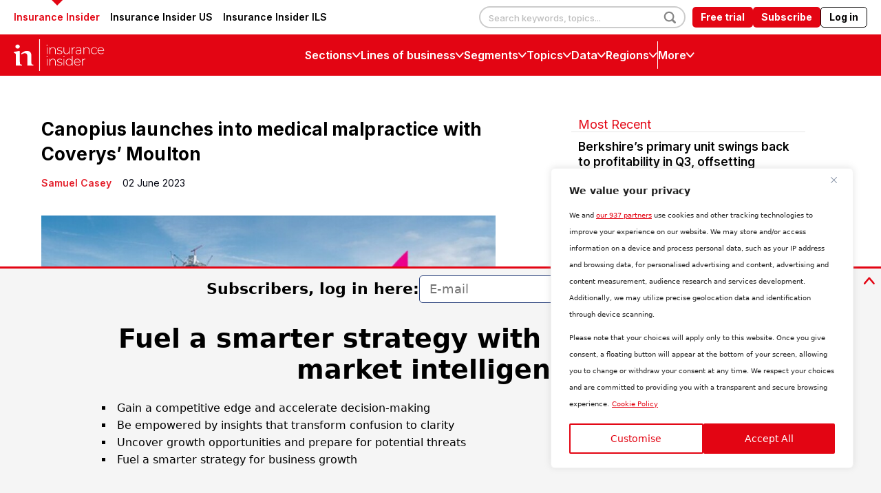

--- FILE ---
content_type: text/css
request_url: https://static.insuranceinsider.com/resource/00000177-2119-dec2-abff-e9bd2d670000/styleguide/All.min.a84774a4a3eaeeb35ce30252ea6a5b37.gz.css
body_size: 99307
content:
@charset "UTF-8";

/*! sanitize.css v7.0.1 | CC0 License | github.com/csstools/sanitize.css */*,:after,:before{background-repeat:no-repeat;box-sizing:border-box}:after,:before{text-decoration:inherit;vertical-align:inherit}html{cursor:default;font-family:system-ui,-apple-system,Segoe UI,Roboto,Ubuntu,Cantarell,Oxygen,sans-serif,Apple Color Emoji,Segoe UI Emoji,Segoe UI Symbol,Noto Color Emoji;line-height:1.15;-moz-tab-size:4;-o-tab-size:4;tab-size:4;-ms-text-size-adjust:100%;-webkit-text-size-adjust:100%;word-break:break-word}body{margin:0}h1{font-size:2em;margin:.67em 0}hr{height:0;overflow:visible}main{display:block}nav ol,nav ul{list-style:none}pre{font-family:Menlo,Consolas,Roboto Mono,Ubuntu Monospace,Oxygen Mono,Liberation Mono,monospace;font-size:1em}a{background-color:transparent}abbr[title]{text-decoration:underline;-webkit-text-decoration:underline dotted;text-decoration:underline dotted}b,strong{font-weight:bolder}code,kbd,samp{font-family:Menlo,Consolas,Roboto Mono,Ubuntu Monospace,Oxygen Mono,Liberation Mono,monospace;font-size:1em}small{font-size:80%}::selection{background-color:#b3d4fc;color:#000;text-shadow:none}audio,canvas,iframe,img,svg,video{vertical-align:middle}audio,video{display:inline-block}audio:not([controls]){display:none;height:0}img{border-style:none}svg{fill:currentColor}svg:not(:root){overflow:hidden}table{border-collapse:collapse}button,input,select{margin:0}button,input,select,textarea{font-family:inherit;font-size:inherit;line-height:inherit}button{overflow:visible;text-transform:none}[type=button],[type=reset],[type=submit],button{-webkit-appearance:button}fieldset{padding:.35em .75em .625em}input{overflow:visible}legend{color:inherit;display:table;max-width:100%;white-space:normal}progress{display:inline-block;vertical-align:baseline}select{text-transform:none}textarea{margin:0;overflow:auto;resize:vertical}[type=checkbox],[type=radio]{padding:0}::-webkit-inner-spin-button,::-webkit-outer-spin-button{height:auto}[type=search]{-webkit-appearance:textfield;outline-offset:-2px}::-webkit-input-placeholder{color:inherit;opacity:.54}::-webkit-search-decoration{-webkit-appearance:none}::-webkit-file-upload-button{-webkit-appearance:button;font:inherit}details,dialog{display:block}dialog{background-color:#fff;border:solid;color:#000;height:-moz-fit-content;height:fit-content;left:0;margin:auto;padding:1em;position:absolute;right:0;width:-moz-fit-content;width:fit-content}dialog:not([open]){display:none}summary{display:list-item}canvas{display:inline-block}template{display:none}[tabindex],a,area,button,input,label,select,summary,textarea{touch-action:manipulation}[hidden]{display:none}[aria-busy=true]{cursor:progress}[aria-controls]{cursor:pointer}[aria-disabled],[disabled]{cursor:disabled}[aria-hidden=false][hidden]:not(:focus){clip:rect(0,0,0,0);display:inherit;position:absolute}

/*! Flickity v2.3.0
https://flickity.metafizzy.co
---------------------------------------------- */.flickity-enabled{position:relative}.flickity-enabled:focus{outline:none}.flickity-viewport{overflow:hidden;position:relative;height:100%}.flickity-slider{position:absolute;width:100%;height:100%}.flickity-enabled.is-draggable{-webkit-tap-highlight-color:transparent;-webkit-user-select:none;user-select:none}.flickity-enabled.is-draggable .flickity-viewport{cursor:move;cursor:grab}.flickity-enabled.is-draggable .flickity-viewport.is-pointer-down{cursor:grabbing}.flickity-button{position:absolute;background:hsla(0,0%,100%,.75);border:none;color:#333}.flickity-button:hover{background:#fff;cursor:pointer}.flickity-button:focus{outline:none;box-shadow:0 0 0 5px #19f}.flickity-button:active{opacity:.6}.flickity-button:disabled{opacity:.3;cursor:auto;pointer-events:none}.flickity-button-icon{fill:currentColor}.flickity-prev-next-button{top:50%;width:44px;height:44px;border-radius:50%;transform:translateY(-50%)}.flickity-prev-next-button.previous{left:10px}.flickity-prev-next-button.next{right:10px}.flickity-rtl .flickity-prev-next-button.previous{left:auto;right:10px}.flickity-rtl .flickity-prev-next-button.next{right:auto;left:10px}.flickity-prev-next-button .flickity-button-icon{position:absolute;left:20%;top:20%;width:60%;height:60%}.flickity-page-dots{position:absolute;width:100%;bottom:-25px;padding:0;margin:0;list-style:none;text-align:center;line-height:1}.flickity-rtl .flickity-page-dots{direction:rtl}.flickity-page-dots .dot{display:inline-block;width:10px;height:10px;margin:0 8px;background:#333;border-radius:50%;opacity:.25;cursor:pointer}.flickity-page-dots .dot.is-selected{opacity:1}

/*!
 * Pikaday
 * Copyright © 2014 David Bushell | BSD & MIT license | https://dbushell.com/
 */.pika-single{z-index:9999;display:block;position:relative;color:#333;background:#fff;border:1px solid;border-color:#ccc #ccc #bbb;font-family:Helvetica Neue,Helvetica,Arial,sans-serif}.pika-single:after,.pika-single:before{content:" ";display:table}.pika-single:after{clear:both}.pika-single.is-hidden{display:none}.pika-single.is-bound{position:absolute;box-shadow:0 5px 15px -5px rgba(0,0,0,.5)}.pika-lendar{float:left;width:240px;margin:8px}.pika-title{position:relative;text-align:center}.pika-label{display:inline-block;position:relative;z-index:9999;overflow:hidden;margin:0;padding:5px 3px;font-size:14px;line-height:20px;font-weight:700;background-color:#fff}.pika-title select{cursor:pointer;position:absolute;z-index:9998;margin:0;left:0;top:5px;opacity:0}.pika-next,.pika-prev{display:block;cursor:pointer;position:relative;outline:none;border:0;padding:0;width:20px;height:30px;text-indent:20px;white-space:nowrap;overflow:hidden;background-color:transparent;background-position:50%;background-repeat:no-repeat;background-size:75% 75%;opacity:.5}.pika-next:hover,.pika-prev:hover{opacity:1}.is-rtl .pika-next,.pika-prev{float:left;background-image:url('[data-uri]')}.is-rtl .pika-prev,.pika-next{float:right;background-image:url('[data-uri]')}.pika-next.is-disabled,.pika-prev.is-disabled{cursor:default;opacity:.2}.pika-select{display:inline-block}.pika-table{width:100%;border-collapse:collapse;border-spacing:0;border:0}.pika-table td,.pika-table th{width:14.285714285714286%;padding:0}.pika-table th{color:#999;font-size:12px;line-height:25px;font-weight:700;text-align:center}.pika-button{cursor:pointer;display:block;box-sizing:border-box;-moz-box-sizing:border-box;outline:none;border:0;margin:0;width:100%;padding:5px;color:#666;font-size:12px;line-height:15px;text-align:right;background:#f5f5f5;height:auto}.pika-week{font-size:11px;color:#999}.is-today .pika-button{color:#3af;font-weight:700}.has-event .pika-button,.is-selected .pika-button{color:#fff;font-weight:700;background:#3af;box-shadow:inset 0 1px 3px #178fe5;border-radius:3px}.has-event .pika-button{background:#005da9;box-shadow:inset 0 1px 3px #0076c9}.is-disabled .pika-button,.is-inrange .pika-button{background:#d5e9f7}.is-startrange .pika-button{color:#fff;background:#6cb31d;box-shadow:none;border-radius:3px}.is-endrange .pika-button{color:#fff;background:#3af;box-shadow:none;border-radius:3px}.is-disabled .pika-button{pointer-events:none;cursor:default;color:#999;opacity:.3}.is-outside-current-month .pika-button{color:#999;opacity:.3}.is-selection-disabled{pointer-events:none;cursor:default}.pika-button:hover,.pika-row.pick-whole-week:hover .pika-button{color:#fff;background:#ff8000;box-shadow:none;border-radius:3px}.pika-table abbr{border-bottom:none;cursor:help}@font-face{font-family:CrimsonPro;src:url('../../../resource/00000177-2119-dec2-abff-e9bd2d670000/b2777d188b3868ad7148.1d00f3b6442627af0a1220873e2e1541.ttf') format("truetype");font-weight:200;font-style:normal;font-display:swap}@font-face{font-family:CrimsonPro;src:url('../../../resource/00000177-2119-dec2-abff-e9bd2d670000/46eb2142da36dc518cea.934ced567f724ae273efc6265e70e0a3.ttf') format("truetype");font-weight:200;font-style:italic;font-display:swap}@font-face{font-family:CrimsonPro;src:url('../../../resource/00000177-2119-dec2-abff-e9bd2d670000/91ddd48a5f7e34bf93f7.fa8fb96fb8f5ff0e49eb854bd5b2cf19.ttf') format("truetype");font-weight:300;font-style:normal;font-display:swap}@font-face{font-family:CrimsonPro;src:url('../../../resource/00000177-2119-dec2-abff-e9bd2d670000/6b7089650ebec85b777c.46f651e9c05d65e0a2ee8f6fc9eef648.ttf') format("truetype");font-weight:300;font-style:italic;font-display:swap}@font-face{font-family:CrimsonPro;src:url('../../../resource/00000177-2119-dec2-abff-e9bd2d670000/d28e0307cce92195f55c.15033312b02a5b03d04e4baa1b9bf846.ttf') format("truetype");font-weight:400;font-style:normal;font-display:swap}@font-face{font-family:CrimsonPro;src:url('../../../resource/00000177-2119-dec2-abff-e9bd2d670000/04241b43aa90fa382efb.fff4488190288ce0cbf28c57585dcd91.ttf') format("truetype");font-weight:400;font-style:italic;font-display:swap}@font-face{font-family:CrimsonPro;src:url('../../../resource/00000177-2119-dec2-abff-e9bd2d670000/42a69fa5231e1bc8a448.b452d57fd1b13d2ef24c4ffefab08342.ttf') format("truetype");font-weight:500;font-style:normal;font-display:swap}@font-face{font-family:CrimsonPro;src:url('../../../resource/00000177-2119-dec2-abff-e9bd2d670000/8191c9be3bc9b4da7221.be87dd5f1e42b21ffc70a8980c388aa8.ttf') format("truetype");font-weight:500;font-style:italic;font-display:swap}@font-face{font-family:CrimsonPro;src:url('../../../resource/00000177-2119-dec2-abff-e9bd2d670000/fade94745b27fa7e0f95.7f63cf0947787fc2601af78d311ea33c.ttf') format("truetype");font-weight:600;font-style:normal;font-display:swap}@font-face{font-family:CrimsonPro;src:url('../../../resource/00000177-2119-dec2-abff-e9bd2d670000/1727a212e31ce7550b37.c93e3f00624b3b3f0509b3e4bbccacff.ttf') format("truetype");font-weight:600;font-style:italic;font-display:swap}@font-face{font-family:CrimsonPro;src:url('../../../resource/00000177-2119-dec2-abff-e9bd2d670000/3a6c3462512e9bbe0a3a.1fdbcaa8672c6664524a8df820901ebc.ttf') format("truetype");font-weight:700;font-style:normal;font-display:swap}@font-face{font-family:CrimsonPro;src:url('../../../resource/00000177-2119-dec2-abff-e9bd2d670000/531227e104fc08e2cf6d.3030ac3a900e2ceb8eeca3fcbb530f92.ttf') format("truetype");font-weight:700;font-style:italic;font-display:swap}@font-face{font-family:CrimsonPro;src:url('../../../resource/00000177-2119-dec2-abff-e9bd2d670000/e2c8139ae720dd78fb01.a23c0e149bd99bbc35bc70db9d4263ac.ttf') format("truetype");font-weight:800;font-style:normal;font-display:swap}@font-face{font-family:CrimsonPro;src:url('../../../resource/00000177-2119-dec2-abff-e9bd2d670000/0c84b1cd0825dc024b39.5d6d17eb49b6b9868dd6de99ef0eef9a.ttf') format("truetype");font-weight:800;font-style:italic;font-display:swap}@font-face{font-family:CrimsonPro;src:url('../../../resource/00000177-2119-dec2-abff-e9bd2d670000/996f63515bf27b7f10c7.0a14fc6a8c843ccb66afa473e3958aae.ttf') format("truetype");font-weight:#000;font-style:normal;font-display:swap}@font-face{font-family:CrimsonPro;src:url('../../../resource/00000177-2119-dec2-abff-e9bd2d670000/f4c4d826b0d7aef2c0fb.6a22253ab2b6b9c56630bfba057b0a2c.ttf') format("truetype");font-weight:#000;font-style:italic;font-display:swap}@font-face{font-family:Inter;src:url('../../../resource/00000177-2119-dec2-abff-e9bd2d670000/c6aa442d20a2e38aeedf.fd3211cd1d8f2ff4361eb5ca568fee65.ttf') format("truetype");font-weight:100;font-style:normal;font-display:swap}@font-face{font-family:Inter;src:url('../../../resource/00000177-2119-dec2-abff-e9bd2d670000/919d0652b8ae755fb989.a120b7764a85ddaa75665e177c9c01be.ttf') format("truetype");font-weight:200;font-style:normal;font-display:swap}@font-face{font-family:Inter;src:url('../../../resource/00000177-2119-dec2-abff-e9bd2d670000/857fee1c01850568190a.6ee662c73816dacbcb4724d94e3d6522.ttf') format("truetype");font-weight:300;font-style:normal;font-display:swap}@font-face{font-family:Inter;src:url('../../../resource/00000177-2119-dec2-abff-e9bd2d670000/7b25cfc773c1ef893364.bb1d6b73d69447a050becff21dfd00c9.ttf') format("truetype");font-weight:400;font-style:normal;font-display:swap}@font-face{font-family:Inter;src:url('../../../resource/00000177-2119-dec2-abff-e9bd2d670000/3cb10e9c9624846a0664.d415d4ee4e9bca373e61b82d2cdda645.ttf') format("truetype");font-weight:500;font-style:normal;font-display:swap}@font-face{font-family:Inter;src:url('../../../resource/00000177-2119-dec2-abff-e9bd2d670000/74e439a356b033452553.7d4ed8c2fe1e3d58f521e1de6608ff47.ttf') format("truetype");font-weight:600;font-style:normal;font-display:swap}@font-face{font-family:Inter;src:url('../../../resource/00000177-2119-dec2-abff-e9bd2d670000/8c5a1eb18c4a97fc6046.a91e3666fdb07dd0373419df82b540f3.ttf') format("truetype");font-weight:700;font-style:normal;font-display:swap}@font-face{font-family:Inter;src:url('../../../resource/00000177-2119-dec2-abff-e9bd2d670000/a8ea8b47172478a97293.e929afce6769430fe29f4882150d386d.ttf') format("truetype");font-weight:800;font-style:normal;font-display:swap}@font-face{font-family:Inter;src:url('../../../resource/00000177-2119-dec2-abff-e9bd2d670000/ff8af5b7a58b6229dc95.b6a84f4c98a210a58b4668da3838e32e.ttf') format("truetype");font-weight:#000;font-style:normal;font-display:swap}@font-face{font-family:ProximaNova;src:url('../../../resource/00000177-2119-dec2-abff-e9bd2d670000/6ad4430f9e24626b051f.716f4d77e2c612518bab86af9ed583f4.eot') format("embedded-opentype"),url('../../../resource/00000177-2119-dec2-abff-e9bd2d670000/e8e49738581c46900508.c3a07f162404227ed2ef7be2cdfff0a1.woff2') format("woff2"),url('../../../resource/00000177-2119-dec2-abff-e9bd2d670000/7e62284a9bcfc370896e.0e041724954abec475a6154557e1fe1d.woff') format("woff"),url('../../../resource/00000177-2119-dec2-abff-e9bd2d670000/367531d5c657281665cd.78cf6ccb5d0b340e15ae6c97fa9f7c5b.otf') format("opentype");font-weight:300;font-style:normal;font-display:swap}@font-face{font-family:ProximaNova;src:url('../../../resource/00000177-2119-dec2-abff-e9bd2d670000/1b5ccc6b6f1f413fa195.baadc320ac473b51549468cd232980b8.eot') format("embedded-opentype"),url('../../../resource/00000177-2119-dec2-abff-e9bd2d670000/fb6ee11ab73de3a8a45a.ed6d840b636ddbbe07a169aa3c8f08d4.woff2') format("woff2"),url('../../../resource/00000177-2119-dec2-abff-e9bd2d670000/ca887f0374e7116fb14b.5cff57e66ce1fb60b3e26e5ded17acd7.woff') format("woff"),url('../../../resource/00000177-2119-dec2-abff-e9bd2d670000/b9c0787013e9fd632d81.a117160425e5bca446781b004bbe3f4e.otf') format("opentype");font-weight:300;font-style:italic;font-display:swap}@font-face{font-family:ProximaNova;src:url('../../../resource/00000177-2119-dec2-abff-e9bd2d670000/4bcac649b6f0a4a3fdc1.3ee52b472c6cb5adec0836bc91557777.eot') format("embedded-opentype"),url('../../../resource/00000177-2119-dec2-abff-e9bd2d670000/4c3bb8fa0c33b5dc7d03.00afe52cb1b325537a8ea9c86c428120.woff2') format("woff2"),url('../../../resource/00000177-2119-dec2-abff-e9bd2d670000/bb3b9fec29599b5356f8.67b491167e7b5f4c96f36bad1272b4ee.woff') format("woff"),url('../../../resource/00000177-2119-dec2-abff-e9bd2d670000/7bc9ce404c297c24f210.aa11cc27b6ba60564c778e5a62a238b4.otf') format("opentype");font-weight:400;font-style:normal;font-display:swap}@font-face{font-family:ProximaNova;src:url('../../../resource/00000177-2119-dec2-abff-e9bd2d670000/76201354614e9f74a066.4c9ceef9d2cb377a79b2d40a24b86840.eot') format("embedded-opentype"),url('../../../resource/00000177-2119-dec2-abff-e9bd2d670000/48792263c3047373fc4d.5eaab8f404ec25d8c1f08b2b167d896e.woff2') format("woff2"),url('../../../resource/00000177-2119-dec2-abff-e9bd2d670000/d0402ed0ec3cb1dd2225.2565f271c9fefdd1533b77cc5a87e99b.woff') format("woff"),url('../../../resource/00000177-2119-dec2-abff-e9bd2d670000/227817852e96b494055e.240eb3dca52cefd3da30673ca045f0f4.otf') format("opentype");font-weight:600;font-style:normal;font-display:swap}@font-face{font-family:ProximaNova;src:url('../../../resource/00000177-2119-dec2-abff-e9bd2d670000/b0d51ae9c254108b36a1.0ea98da9162f02e7013ad51c84babe09.eot') format("embedded-opentype"),url('../../../resource/00000177-2119-dec2-abff-e9bd2d670000/958090265d7c9a06b105.ffb290ef745055f0e1083fa076756a9f.woff2') format("woff2"),url('../../../resource/00000177-2119-dec2-abff-e9bd2d670000/843d12ba09063b71970e.2f0b89b835ca1240e5190445c7096c3b.woff') format("woff"),url('../../../resource/00000177-2119-dec2-abff-e9bd2d670000/09394b2afc53828fe342.768e0720acc70d56046c08a21f535c98.otf') format("opentype");font-weight:700;font-style:normal;font-display:swap}@font-face{font-family:ProximaNova;src:url('../../../resource/00000177-2119-dec2-abff-e9bd2d670000/162bfba1ed47a3fa4581.3569fa70aee352e70224623844134a1a.eot') format("embedded-opentype"),url('../../../resource/00000177-2119-dec2-abff-e9bd2d670000/e32763f37b9da230f4c4.4243c307559a3a7dd09f47ba488d4391.woff2') format("woff2"),url('../../../resource/00000177-2119-dec2-abff-e9bd2d670000/5a265e3c048fee76e3ce.4ed6c37ee908f53e54097e2f2a97f573.woff') format("woff"),url('../../../resource/00000177-2119-dec2-abff-e9bd2d670000/c9d202c8ffb95b6ec8c1.ae421e99cafc016b6bd9cc41b9c90cce.otf') format("opentype");font-weight:800;font-style:normal;font-display:swap}@font-face{font-family:Source Sans Pro;font-style:normal;font-weight:400;font-display:swap;src:url('../../../resource/00000177-2119-dec2-abff-e9bd2d670000/c802022bcc6782ee13d6.b009ff20e5d26ebb0aa6f63dec425901.ttf') format("truetype")}@font-face{font-family:Source Sans Pro;font-style:normal;font-weight:600;font-display:swap;src:url('../../../resource/00000177-2119-dec2-abff-e9bd2d670000/0967a3ed4d40dcfd8fae.894a00a42030508e1b0298023b46236c.ttf') format("truetype")}@font-face{font-family:Source Sans Pro;font-style:normal;font-weight:700;font-display:swap;src:url('../../../resource/00000177-2119-dec2-abff-e9bd2d670000/1f0f8a029bc44cdc890c.c6d8b61d1c635ca86b9f184c0e71cd75.ttf') format("truetype")}body{-webkit-font-smoothing:antialiased;-moz-osx-font-smoothing:grayscale;font-size:1.6rem}@media print and (orientation:portrait),screen and (min-width:768px){body{font-size:1.8rem}}h1,h2,h3,h4,h5{margin:0}:root{--title-1:3.4rem;--title-2:2rem;--title-3:2.5rem;--title-4:2rem;--title-5:1.2rem;--title-6:1.6rem;--title-7:2.4rem;--description-1:1.6rem;--description-2:2rem;--description-3:1.6rem;--description-4:1.8rem;--body-1:1.6rem;--body-2:1.4rem;--subhead-1:2rem;--subhead-2:1.6rem;--subhead-3:1.4rem;--caption-1:1.4rem;--caption-2:1.4rem;--byline-1:1.2rem;--byline-2:1.4rem;--label-1:1.8rem;--label-2:1.4rem;--label-3:1.4rem;--label-4:1.2rem;--quote-1:2rem;--quote-2:2.6rem;--quote-3:1.8rem;--attribution-1:1.6rem;--counter-1:2.2rem;--counter-2:1.4rem;--date-1:1.4rem}@media screen and (min-width:768px){:root{--title-6:2.4rem;--description-4:2rem;--byline-1:1.4rem;--label-4:1.8rem;--subhead-2:1.8rem;--quote-3:2rem;--quote-1:2.4rem}}@media screen and (min-width:1024px){:root{--title-2:5.6rem;--subhead-2:2.4rem;--quote-3:2rem}}.attribution-1{color:#fff;font-family:var(--primaryHeadlineFont),Georgia,Times New Roman,Times,serif;font-size:var(--attribution-1);font-weight:600;line-height:1.4}.AuthorPage-name,.ErrorPage-title,.GalleryPage-headline,.ListT-noResults,.Pagination-noResults,.PromoCarousel-title,.PromoF-title,.PromoLede-title,.SearchResultsModule-noResults,.Tabs-title,.title-1{font-family:var(--primaryHeadlineFont),Georgia,Times New Roman,Times,serif;font-size:var(--title-1);font-weight:600;line-height:1.4}.PromoD-title,.PromoE-title,.SurveyTable-noResults,.title-2{font-family:var(--primaryHeadlineFont),Georgia,Times New Roman,Times,serif;font-size:var(--title-2);font-weight:700;line-height:1.4}.ArticlePage-articleBody .ListArticleBodyItem-headline,.ArticlePageBigStory-articleBody .ListArticleBodyItem-headline,.BlogPage-pageHeading,.BlogPostPage-articleBody .ListArticleBodyItem-headline,.GalleryPage-aside .GalleryPage-headline,.GalleryPage-subHeadline,.PromoB-title,.PromoG-title,.PromoJ-title,.PromoM-title,.SectionPage-pageHeading,.SpecialReportArticlePage-articleBody .ListArticleBodyItem-headline,.title-3,.TwoColumnContainer6733-title,.TwoColumnContainer7030-title{font-family:var(--primaryHeadlineFont),Georgia,Times New Roman,Times,serif;font-size:var(--title-3);font-weight:600;line-height:1.4}.ErrorPage-errorMessage,.ListB-items-item .PromoA-title,.title-4{font-family:var(--primaryHeadlineFont),Georgia,Times New Roman,Times,serif;font-size:var(--title-4);font-weight:600;line-height:1.4}.PromoA-title,.PromoL-title,.title-5{font-family:var(--primaryHeadlineFont),Georgia,Times New Roman,Times,serif;font-size:var(--title-5);line-height:1.5}.Banner-link,.ErrorPage-search-input,.ErrorPage-search-input::placeholder,.GalleryPage-aside-cta,.GallerySlide-title,.PlaylistItem-title,.PromoI-title,.title-6{font-family:var(--secondaryHeadlineFont),Helvetica Neue,Helvetica,Arial,sans-serif;font-size:var(--title-6);font-weight:600;line-height:1.67}.title-7{font-family:var(--secondaryHeadlineFont),Helvetica Neue,Helvetica,Arial,sans-serif;font-size:var(--title-7);font-weight:600;line-height:1.67;text-transform:capitalize}.AuthorPage-affiliation,.AuthorPage-jobTitle,.AuthorPage-phoneNumber,.description-1,.PromoG-description{font-family:var(--bodyFont),Helvetica Neue,Helvetica,Arial,sans-serif;font-size:var(--description-1);font-weight:400;line-height:1.4}.description-2,.Tabs-description{font-size:var(--description-2);font-weight:400;line-height:1.4}.description-2,.description-3,.Tabs-description{font-family:var(--bodyFont),Helvetica Neue,Helvetica,Arial,sans-serif}.description-3{font-size:var(--description-3);line-height:1.6}.description-4,div.PromoBannerCTA-description{color:var(---primaryColor2);font-family:var(--bodyFont),Helvetica Neue,Helvetica,Arial,sans-serif;font-size:var(--description-4);line-height:1.5}@media print and (orientation:portrait),screen and (min-width:1024px){.description-4,div.PromoBannerCTA-description{line-height:1.6}}.body-1,.ErrorPage-errorDescription{font-family:var(--bodyFont),Helvetica Neue,Helvetica,Arial,sans-serif;line-height:1.4}.body-1,.body-2,.ErrorPage-errorDescription{color:var(--primaryTextColor);font-size:var(--body-1);font-weight:400}.body-2{font-family:var(--primaryHeadlineFont),Georgia,Times New Roman,Times,serif;line-height:2.14}@media print and (orientation:portrait),screen and (min-width:1024px){.body-2{line-height:2.25}}.PromoC-title,.PromoMagazine-title,.subhead-1{font-size:var(--subhead-1);font-weight:600;line-height:1.4}.PromoC-title,.PromoMagazine-title,.subhead-1,.subhead-2{font-family:var(--primaryHeadlineFont),Georgia,Times New Roman,Times,serif}.subhead-2{color:var(--primaryTextColor);font-size:var(--subhead-2);line-height:1.88;font-weight:400}@media print and (orientation:portrait),screen and (min-width:768px){.subhead-2{line-height:2}}@media print and (orientation:portrait),screen and (min-width:1024px){.subhead-2{line-height:1.83}}.subhead-3{color:var(--primaryTextColor);font-family:var(--primaryHeadlineFont),Georgia,Times New Roman,Times,serif;font-size:var(--subhead-3);line-height:1.58}.caption-1,.CarouselSlide-info,.Figure-content,.GalleryPage-aside-slideContent,.PromoCarousel-info,.VideoEnhancement-title{font-family:var(--bodyFont),Helvetica Neue,Helvetica,Arial,sans-serif;font-size:var(--caption-1);font-weight:400;line-height:1.4;text-transform:none}.caption-2{font-family:var(--bodyFont),Helvetica Neue,Helvetica,Arial,sans-serif;font-size:var(--caption-2);font-weight:400;line-height:1.4}.byline-1{font-size:var(--byline-1)}.byline-1,.byline-2{color:var(--authorBylineColor);font-family:var(--bodyFont),Helvetica Neue,Helvetica,Arial,sans-serif;line-height:1.57}.byline-2{font-size:var(--byline-2);font-weight:600}.label-1,.NavigationItem-text,.NavigationItem .NavigationLink,.Page-header-hamburger-menu .Page-logIn,.PlaylistItem-duration,.PlaylistItem-media-current,.ResearchRanking-content-headline-eyebrow{font-family:var(--bodyFont),Helvetica Neue,Helvetica,Arial,sans-serif;font-size:var(--label-1);font-weight:700;line-height:1.4}.ActionBar-dropdown-header span,.ActionBar-dropdown .ActionLink span,.ActionLinkWithLabel span,.label-2,.SearchResultsModule-filters-title,.SurveyTable-cta,.SurveyTable-static{font-family:var(--bodyFont),Helvetica Neue,Helvetica,Arial,sans-serif;font-size:var(--label-2);font-weight:700;line-height:1.4}.ErrorPage-search-submit-text,.FollowButton,.Form-message,.label-3,.Page-header-bar-top,.Page-header-disclaimer,.PromoH-title,.Quote-attribution,.SearchFilter-heading,.SearchResultsModule-count,.SearchResultsModule-filters-selected-filter,.SearchResultsModule-filters-selected-reset,.SearchResultsModule-filters-selected-title,.SearchResultsModule-sorts,.SearchResultsPage-title,.SurveyTable-filters-reset{font-family:var(--bodyFont),Helvetica Neue,Helvetica,Arial,sans-serif;font-size:var(--label-3);font-weight:600;line-height:1.4}.AuthorPage-fullBiography-more,.Banner-title,.BlogPage-sponsored-ctaButton,.Button,.ButtonAlt,.ButtonInverse,.ButtonInverseAlt,.ButtonPrimary,.ButtonWithChevron,.CheckboxInput-label>span,.CookiePromo-modal-ctaButton,.Form .BlogPage-sponsored-ctaButton[type=submit],.Form .Button[type=submit],.Form .ButtonAlt[type=submit],.Form .ButtonInverse[type=submit],.Form .ButtonInverseAlt[type=submit],.Form .ButtonWithChevron[type=submit],.Form .CookiePromo-modal-ctaButton[type=submit],.Form .GalleryPage-infoButton[type=submit],.Form .HomePage-sponsored-ctaButton[type=submit],.Form .ListA-nextPage>.Link[type=submit],.Form .ListAbstract-nextPage>.Link[type=submit],.Form .ListAccordion-nextPage>.Link[type=submit],.Form .ListB-nextPage>.Link[type=submit],.Form .ListC-nextPage>.Link[type=submit],.Form .ListFourColumn-nextPage>.Link[type=submit],.Form .ListG-nextPage>.Link[type=submit],.Form .ListH-nextPage>.Link[type=submit],.Form .ListL-nextPage>.Link[type=submit],.Form .ListLoadMore-nextPage>.Link[type=submit],.Form .ListLoadMoreFourColumn-nextPage>.Link[type=submit],.Form .ListLoadMoreFourColumnA4-nextPage>.Link[type=submit],.Form .ListMarketIntelligence-nextPage>.Link[type=submit],.Form .ListMultiSite-nextPage>.Link[type=submit],.Form .ListMultiSiteTopical-nextPage>.Link[type=submit],.Form .ListOpinions-nextPage>.Link[type=submit],.Form .ListP-nextPage>.Link[type=submit],.Form .ListQ-nextPage>.Link[type=submit],.Form .ListS-nextPage>.Link[type=submit],.Form .ListT-nextPage>.Link[type=submit],.Form .ListTextDesc-nextPage>.Link[type=submit],.Form .ListThreeColumn-nextPage>.Link[type=submit],.Form .ListTopical-nextPage>.Link[type=submit],.Form .SearchResultsModule-filters-open[type=submit],.Form .SearchResultsModule-nextPageLoadMore>.Link[type=submit],.Form .SectionPage-sponsored-ctaButton[type=submit],.Form .SponsoredPage-sponsored-ctaButton[type=submit],.Form .VideoModule-cta a[type=submit],.GalleryPage-infoButton,.GalleryPage-start,.HomePage-sponsored-ctaButton,.label-4,.ListA-nextPage>.Link,.ListAbstract-nextPage>.Link,.ListAccordion-nextPage>.Link,.ListB-nextPage>.Link,.ListC-nextPage>.Link,.ListFourColumn-nextPage>.Link,.ListG-nextPage>.Link,.ListH-nextPage>.Link,.ListL-nextPage>.Link,.ListLoadMore-nextPage>.Link,.ListLoadMoreFourColumn-nextPage>.Link,.ListLoadMoreFourColumnA4-nextPage>.Link,.ListMarketIntelligence-nextPage>.Link,.ListMultiSite-nextPage>.Link,.ListMultiSiteTopical-nextPage>.Link,.ListOpinions-nextPage>.Link,.ListP-nextPage>.Link,.ListQ-nextPage>.Link,.ListS-nextPage>.Link,.ListT-nextPage>.Link,.ListTextDesc-nextPage>.Link,.ListThreeColumn-nextPage>.Link,.ListTopical-nextPage>.Link,.NewsletterForm-title,.NewsletterForm .BlogPage-sponsored-ctaButton[type=submit],.NewsletterForm .Button[type=submit],.NewsletterForm .ButtonAlt[type=submit],.NewsletterForm .ButtonInverse[type=submit],.NewsletterForm .ButtonInverseAlt[type=submit],.NewsletterForm .ButtonWithChevron[type=submit],.NewsletterForm .CookiePromo-modal-ctaButton[type=submit],.NewsletterForm .EmailInput input,.NewsletterForm .EmailInput label span,.NewsletterForm .GalleryPage-infoButton[type=submit],.NewsletterForm .HomePage-sponsored-ctaButton[type=submit],.NewsletterForm .ListA-nextPage>.Link[type=submit],.NewsletterForm .ListAbstract-nextPage>.Link[type=submit],.NewsletterForm .ListAccordion-nextPage>.Link[type=submit],.NewsletterForm .ListB-nextPage>.Link[type=submit],.NewsletterForm .ListC-nextPage>.Link[type=submit],.NewsletterForm .ListFourColumn-nextPage>.Link[type=submit],.NewsletterForm .ListG-nextPage>.Link[type=submit],.NewsletterForm .ListH-nextPage>.Link[type=submit],.NewsletterForm .ListL-nextPage>.Link[type=submit],.NewsletterForm .ListLoadMore-nextPage>.Link[type=submit],.NewsletterForm .ListLoadMoreFourColumn-nextPage>.Link[type=submit],.NewsletterForm .ListLoadMoreFourColumnA4-nextPage>.Link[type=submit],.NewsletterForm .ListMarketIntelligence-nextPage>.Link[type=submit],.NewsletterForm .ListMultiSite-nextPage>.Link[type=submit],.NewsletterForm .ListMultiSiteTopical-nextPage>.Link[type=submit],.NewsletterForm .ListOpinions-nextPage>.Link[type=submit],.NewsletterForm .ListP-nextPage>.Link[type=submit],.NewsletterForm .ListQ-nextPage>.Link[type=submit],.NewsletterForm .ListS-nextPage>.Link[type=submit],.NewsletterForm .ListT-nextPage>.Link[type=submit],.NewsletterForm .ListTextDesc-nextPage>.Link[type=submit],.NewsletterForm .ListThreeColumn-nextPage>.Link[type=submit],.NewsletterForm .ListTopical-nextPage>.Link[type=submit],.NewsletterForm .SearchResultsModule-filters-open[type=submit],.NewsletterForm .SearchResultsModule-nextPageLoadMore>.Link[type=submit],.NewsletterForm .SectionPage-sponsored-ctaButton[type=submit],.NewsletterForm .SponsoredPage-sponsored-ctaButton[type=submit],.NewsletterForm .VideoModule-cta a[type=submit],.NewsletterList-form-button,.NewsletterList-table-cell-checkbox-label>span,.Page-footer .NewsletterForm .EmailInput input,.Page-footer .NewsletterForm .EmailInput label span,.PromoBannerCTA-cta,.SearchFilter-seeAll-button,.SearchFilterInput-count,.SearchResultsModule-filters-applyButton,.SearchResultsModule-filters-open,.SearchResultsModule-nextPageLoadMore>.Link,.SectionPage-sponsored-ctaButton,.SponsoredPage-sponsored-ctaButton,.TextInput input,.TextInputInverse input,.TextInputInverse label span,.TextInput label span,.VideoModule-cta a,.VideoPage-playlist-title,.ZephrBookmarkedList-nextPage button,[data-form-success] .NewsletterForm-success-message,[data-form-success] .NewsletterForm-success-more{color:var(--secondaryTextColor);font-family:var(--bodyFont),Helvetica Neue,Helvetica,Arial,sans-serif;font-size:var(--label-4);line-height:1}.sponsored-label-1{color:var(--sponsoredLabelTextColor);font-family:var(--bodyFont),Helvetica Neue,Helvetica,Arial,sans-serif;font-size:1rem;font-weight:600;line-height:1.2;letter-spacing:.42px;text-transform:uppercase}.quote-1,.Quote blockquote{color:var(--secondaryColor8);font-family:var(--primaryHeadlineFont),Georgia,Times New Roman,Times,serif;font-size:var(--quote-1);font-weight:700;line-height:1.4}.quote-2{color:#fff;font-size:var(--quote-2);line-height:1.54}.quote-2,.quote-3{font-family:var(--primaryHeadlineFont),Georgia,Times New Roman,Times,serif;font-weight:600}.quote-3{color:#161829;font-size:var(--quote-3);line-height:1.6}@media print and (orientation:portrait),screen and (min-width:1024px){.quote-3{line-height:32px}}.CarouselSlide-numbers,.counter-1,.GalleryPage-lead-count,.ListB-items-item:before,.PromoCarousel-numbers{color:var(--secondaryColor2);font-family:var(--tertiaryHeadlineFont),Georgia,Times New Roman,Times,serif;font-style:italic;font-size:var(--counter-1);line-height:1.64;font-weight:400}.counter-2,.ListT-pageCounts,.Pagination-pageCounts,.SearchResultsModule-pageCounts{color:var(--secondaryTextColor);font-family:var(--tertiaryHeadlineFont),Georgia,Times New Roman,Times,serif;font-size:var(--counter-2);line-height:1;font-weight:600}.date-1{color:var(--secondaryTextColor);font-size:var(--date-1);line-height:1.57}.CustomDropdown,.date-1{font-family:var(--bodyFont),Helvetica Neue,Helvetica,Arial,sans-serif}.CustomDropdown{font-size:var(--label-3);font-weight:600;line-height:1.4;box-shadow:none;display:block;position:relative;cursor:pointer;max-width:329px;color:var(--primaryColor1);margin:10px}.CustomDropdown:hover svg{fill:#fff}.CustomDropdown .searchInput{height:32px;width:100%;padding:5px}.CustomDropdown-heading,.CustomDropdown .searchInput{border:1px solid var(--primaryColor1);transition:all .25s}.CustomDropdown-heading{min-height:32px;display:flex;align-items:center;padding-right:60px;padding-left:20px;background:#fff;font-weight:700}.CustomDropdown-heading:hover{background-color:var(--primaryColor1);color:#fff}.CustomDropdown-headingIcon{pointer-events:none;position:absolute;right:0;top:0;display:flex;bottom:0;justify-content:center;align-items:center;height:40px;width:40px;margin:auto;z-index:11;transform:rotate(0);transition:all .25s}.CustomDropdown-headingIcon svg{height:6px;width:10px}.CustomDropdown[dropdown-open=true]{border-color:transparent;z-index:12}.CustomDropdown[dropdown-open=true] .CustomDropdown-values{display:block}.CustomDropdown[dropdown-open=true] .CustomDropdown-headingIcon{transform:rotate(180deg)}.CustomDropdown[dropdown-open=true] .CustomDropdown-heading:hover{background-color:0}.CustomDropdown-values{display:none;position:absolute;top:-1px;left:-1px;right:-1px;z-index:10;transition:all .25s;box-shadow:0 0 20px 0 rgba(0,0,0,.05);background-color:#fff}.CustomDropdown-values .CustomDropdown-link{font-family:var(--bodyFont),Helvetica Neue,Helvetica,Arial,sans-serif;font-size:var(--label-3);font-weight:600;line-height:1.4;display:flex;justify-content:flex-start;align-items:center;font-weight:300;line-height:1.6;color:var(--primaryTextColor);padding:6px 15px 6px 20px}.CustomDropdown-values .CustomDropdown-link:hover,.CustomDropdown-values .CustomDropdown-link[selected]{background-color:var(--secondaryColor2);color:#000}@media print and (orientation:portrait),screen and (min-width:768px){.CustomDropdown{min-width:150px}}.btn-reset,ps-search-section-filters .more-less-button{all:unset;margin:0;padding:0;border:none;outline:none;background:none}.Button-cta{display:flex;align-items:center;align-content:center;justify-content:center;text-align:center;padding:9px 20px;color:var(--buttonTextColor);border:1px solid var(--buttonBgColor);background:var(--buttonBgColor);transition:all .25s ease-in-out;border-radius:5px;font-feature-settings:"liga" off,"clig" off;font-family:var(--bodyFont);font-size:20px;font-style:normal;font-weight:700;line-height:130%}.Button-cta:focus,.Button-cta:hover{text-decoration:unset!important;color:var(--buttonBgColor);background-color:var(--buttonTextColor);border-color:var(--buttonTextColor)}.Button-cta.cta-link-style{background-color:unset;color:unset;padding:unset;border:unset}.Button-cta.cta-link-style:focus,.Button-cta.cta-link-style:hover{text-decoration:unset!important;color:unset;background-color:unset}.Button-cta.primary-1,.Button-cta.primary-2,.Button-cta.primary-inverse,.Button-cta.secondary-1,.Button-cta.secondary-2,.Button-cta.secondary-inverse{padding:9px 20px;text-align:center}.Button-cta.primary-1{background-color:var(--primaryColor1);color:var(--secondaryColor5,#fff);border:1px solid var(--primaryColor1)}.Button-cta.primary-1:hover{background:linear-gradient(0deg,rgba(0,0,0,.15),rgba(0,0,0,.15)),var(--primaryColor1);color:var(--secondaryColor5,#fff)}.Button-cta.primary-2{background:var(--primaryColor2);color:var(--secondaryColor5,#fff);border:1px solid var(--primaryColor2)}.Button-cta.primary-2:hover{background:linear-gradient(0deg,hsla(0,0%,100%,.2),hsla(0,0%,100%,.2)),var(--primaryColor2);color:var(--secondaryColor5,#fff)}.Button-cta.primary-inverse{background:var(--inverseButtonBgColor,#030202);color:var(--secondaryColor5,#fff);border:1px solid var(--inverseButtonBgColor,#030202)}.Button-cta.primary-inverse:hover{background:linear-gradient(0deg,hsla(0,0%,100%,.2),hsla(0,0%,100%,.2)),var(--inverseButtonBgColor,#030202);color:var(--secondaryColor5,#fff)}.Button-cta.secondary-1{background:var(--secondaryColor5,#fff)}.Button-cta.secondary-1,.Button-cta.secondary-1:hover{border:1px solid var(--primaryColor1);color:var(--primaryColor1)}.Button-cta.secondary-1:hover{background:linear-gradient(0deg,rgba(0,0,0,.05),rgba(0,0,0,.05)),var(--secondaryColor5,#fff)}.Button-cta.secondary-2{background:var(--secondaryColor5,#fff)}.Button-cta.secondary-2,.Button-cta.secondary-2:hover{border:1px solid var(--primaryColor2);color:var(--primaryColor2)}.Button-cta.secondary-2:hover{background:linear-gradient(0deg,rgba(0,0,0,.05),rgba(0,0,0,.05)),var(--secondaryColor5,#fff)}.Button-cta.secondary-inverse{background:var(--secondaryColor5,#fff)}.Button-cta.secondary-inverse,.Button-cta.secondary-inverse:hover{border:1px solid var(--inverseButtonBgColor,#030202);color:var(--inverseButtonBgColor,#030202)}.Button-cta.secondary-inverse:hover{background:linear-gradient(0deg,rgba(0,0,0,.05),rgba(0,0,0,.05)),var(--secondaryColor5,#fff)}.Button-cta.link-1,.Button-cta.link-2,.Button-cta.link-inverse,.Button-cta.link-white{border:0;padding:10px 10px 10px 0;background-color:transparent}.Button-cta.link-1 .chevron-icon,.Button-cta.link-2 .chevron-icon,.Button-cta.link-inverse .chevron-icon,.Button-cta.link-white .chevron-icon{margin-left:5px;transition:transform .3s}.Button-cta.link-1:hover .chevron-icon,.Button-cta.link-2:hover .chevron-icon,.Button-cta.link-inverse:hover .chevron-icon,.Button-cta.link-white:hover .chevron-icon{transform:translateX(10px)}.Button-cta.link-1,.Button-cta.link-1:hover{color:var(--primaryColor1)}.Button-cta.link-2,.Button-cta.link-2:hover{color:var(--primaryColor2)}.Button-cta.link-white,.Button-cta.link-white:hover{color:var(--secondaryColor5,#fff)}.Button-cta.link-inverse,.Button-cta.link-inverse:hover{color:var(--inverseButtonBgColor,#030202)}.Button-cta[disabled]{cursor:default;pointer-events:none;text-decoration:none;color:#c8cee5!important;background-color:#f4f6f8}.Button-cta-wrapper{position:relative;display:flex;flex-wrap:wrap;align-items:center;justify-content:center;-moz-column-gap:15px;column-gap:15px;row-gap:10px}.Button-cta-wrapper[direction=column]{flex-direction:column}.Button-cta-wrapper[space=evenly]{justify-content:space-evenly}.Button-cta-wrapper[align=left]{align-items:flex-start;justify-content:flex-start}.Button-cta-wrapper[align=right]{align-items:flex-end;justify-content:flex-end}.Button-cta[size=full]{flex:0 0 100%}.Button-cta[position=left]{margin-right:auto}.Button-cta[position=center]{margin:auto}.Button-cta[position=right]{margin-left:auto}.BlogPage-sponsored-ctaButton,.Button,.ButtonAbstract,.ButtonAlt,.ButtonInverse,.ButtonInverseAlt,.ButtonPrimary,.ButtonWithChevron,.CookiePromo-modal-ctaButton,.FollowButton,.Form .BlogPage-sponsored-ctaButton[type=submit],.Form .Button[type=submit],.Form .ButtonAlt[type=submit],.Form .ButtonInverse[type=submit],.Form .ButtonInverseAlt[type=submit],.Form .ButtonWithChevron[type=submit],.Form .CookiePromo-modal-ctaButton[type=submit],.Form .GalleryPage-infoButton[type=submit],.Form .HomePage-sponsored-ctaButton[type=submit],.Form .ListA-nextPage>.Link[type=submit],.Form .ListAbstract-nextPage>.Link[type=submit],.Form .ListAccordion-nextPage>.Link[type=submit],.Form .ListB-nextPage>.Link[type=submit],.Form .ListC-nextPage>.Link[type=submit],.Form .ListFourColumn-nextPage>.Link[type=submit],.Form .ListG-nextPage>.Link[type=submit],.Form .ListH-nextPage>.Link[type=submit],.Form .ListL-nextPage>.Link[type=submit],.Form .ListLoadMore-nextPage>.Link[type=submit],.Form .ListLoadMoreFourColumn-nextPage>.Link[type=submit],.Form .ListLoadMoreFourColumnA4-nextPage>.Link[type=submit],.Form .ListMarketIntelligence-nextPage>.Link[type=submit],.Form .ListMultiSite-nextPage>.Link[type=submit],.Form .ListMultiSiteTopical-nextPage>.Link[type=submit],.Form .ListOpinions-nextPage>.Link[type=submit],.Form .ListP-nextPage>.Link[type=submit],.Form .ListQ-nextPage>.Link[type=submit],.Form .ListS-nextPage>.Link[type=submit],.Form .ListT-nextPage>.Link[type=submit],.Form .ListTextDesc-nextPage>.Link[type=submit],.Form .ListThreeColumn-nextPage>.Link[type=submit],.Form .ListTopical-nextPage>.Link[type=submit],.Form .SearchResultsModule-filters-open[type=submit],.Form .SearchResultsModule-nextPageLoadMore>.Link[type=submit],.Form .SectionPage-sponsored-ctaButton[type=submit],.Form .SponsoredPage-sponsored-ctaButton[type=submit],.Form .VideoModule-cta a[type=submit],.GalleryPage-infoButton,.GalleryPage-start,.HomePage-sponsored-ctaButton,.ListA-nextPage>.Link,.ListAbstract-nextPage>.Link,.ListAccordion-nextPage>.Link,.ListB-nextPage>.Link,.ListC-nextPage>.Link,.ListFourColumn-nextPage>.Link,.ListG-nextPage>.Link,.ListH-nextPage>.Link,.ListL-nextPage>.Link,.ListLoadMore-nextPage>.Link,.ListLoadMoreFourColumn-nextPage>.Link,.ListLoadMoreFourColumnA4-nextPage>.Link,.ListMarketIntelligence-nextPage>.Link,.ListMultiSite-nextPage>.Link,.ListMultiSiteTopical-nextPage>.Link,.ListOpinions-nextPage>.Link,.ListP-nextPage>.Link,.ListQ-nextPage>.Link,.ListS-nextPage>.Link,.ListT-nextPage>.Link,.ListTextDesc-nextPage>.Link,.ListThreeColumn-nextPage>.Link,.ListTopical-nextPage>.Link,.NewsletterForm .BlogPage-sponsored-ctaButton[type=submit],.NewsletterForm .Button[type=submit],.NewsletterForm .ButtonAlt[type=submit],.NewsletterForm .ButtonInverse[type=submit],.NewsletterForm .ButtonInverseAlt[type=submit],.NewsletterForm .ButtonWithChevron[type=submit],.NewsletterForm .CookiePromo-modal-ctaButton[type=submit],.NewsletterForm .GalleryPage-infoButton[type=submit],.NewsletterForm .HomePage-sponsored-ctaButton[type=submit],.NewsletterForm .ListA-nextPage>.Link[type=submit],.NewsletterForm .ListAbstract-nextPage>.Link[type=submit],.NewsletterForm .ListAccordion-nextPage>.Link[type=submit],.NewsletterForm .ListB-nextPage>.Link[type=submit],.NewsletterForm .ListC-nextPage>.Link[type=submit],.NewsletterForm .ListFourColumn-nextPage>.Link[type=submit],.NewsletterForm .ListG-nextPage>.Link[type=submit],.NewsletterForm .ListH-nextPage>.Link[type=submit],.NewsletterForm .ListL-nextPage>.Link[type=submit],.NewsletterForm .ListLoadMore-nextPage>.Link[type=submit],.NewsletterForm .ListLoadMoreFourColumn-nextPage>.Link[type=submit],.NewsletterForm .ListLoadMoreFourColumnA4-nextPage>.Link[type=submit],.NewsletterForm .ListMarketIntelligence-nextPage>.Link[type=submit],.NewsletterForm .ListMultiSite-nextPage>.Link[type=submit],.NewsletterForm .ListMultiSiteTopical-nextPage>.Link[type=submit],.NewsletterForm .ListOpinions-nextPage>.Link[type=submit],.NewsletterForm .ListP-nextPage>.Link[type=submit],.NewsletterForm .ListQ-nextPage>.Link[type=submit],.NewsletterForm .ListS-nextPage>.Link[type=submit],.NewsletterForm .ListT-nextPage>.Link[type=submit],.NewsletterForm .ListTextDesc-nextPage>.Link[type=submit],.NewsletterForm .ListThreeColumn-nextPage>.Link[type=submit],.NewsletterForm .ListTopical-nextPage>.Link[type=submit],.NewsletterForm .SearchResultsModule-filters-open[type=submit],.NewsletterForm .SearchResultsModule-nextPageLoadMore>.Link[type=submit],.NewsletterForm .SectionPage-sponsored-ctaButton[type=submit],.NewsletterForm .SponsoredPage-sponsored-ctaButton[type=submit],.NewsletterForm .VideoModule-cta a[type=submit],.NewsletterList-form-button,.PromoBannerCTA-cta,.SearchResultsModule-filters-applyButton,.SearchResultsModule-filters-open,.SearchResultsModule-nextPageLoadMore>.Link,.SectionPage-sponsored-ctaButton,.SponsoredPage-sponsored-ctaButton,.VideoModule-cta a,.ZephrBookmarkedList-nextPage button,[data-form-success] .NewsletterForm-success-more{cursor:pointer;display:inline-block;font-weight:700;text-align:center;transition:color .25s,background .25s,border .25s}.ButtonArrow{padding:0 25px 0 0;position:relative}.ButtonArrow:after{border-bottom-style:solid;border-bottom-width:2px;border-color:inherit;border-right-style:solid;border-right-width:2px;bottom:calc(.835em - 5px);content:"";display:inline-block;height:11px;position:absolute;right:1px;transform:rotate(-45deg);width:11px}@media print and (orientation:portrait),screen and (min-width:768px){.ButtonArrow:after{bottom:calc(.835em - 6.5px)}}.BlogPage-sponsored-ctaButton,.Button,.ButtonAlt,.ButtonInverse,.ButtonInverseAlt,.ButtonPrimary,.ButtonWithChevron,.CookiePromo-modal-ctaButton,.Form .BlogPage-sponsored-ctaButton[type=submit],.Form .Button[type=submit],.Form .ButtonAlt[type=submit],.Form .ButtonInverse[type=submit],.Form .ButtonInverseAlt[type=submit],.Form .ButtonWithChevron[type=submit],.Form .CookiePromo-modal-ctaButton[type=submit],.Form .GalleryPage-infoButton[type=submit],.Form .HomePage-sponsored-ctaButton[type=submit],.Form .ListA-nextPage>.Link[type=submit],.Form .ListAbstract-nextPage>.Link[type=submit],.Form .ListAccordion-nextPage>.Link[type=submit],.Form .ListB-nextPage>.Link[type=submit],.Form .ListC-nextPage>.Link[type=submit],.Form .ListFourColumn-nextPage>.Link[type=submit],.Form .ListG-nextPage>.Link[type=submit],.Form .ListH-nextPage>.Link[type=submit],.Form .ListL-nextPage>.Link[type=submit],.Form .ListLoadMore-nextPage>.Link[type=submit],.Form .ListLoadMoreFourColumn-nextPage>.Link[type=submit],.Form .ListLoadMoreFourColumnA4-nextPage>.Link[type=submit],.Form .ListMarketIntelligence-nextPage>.Link[type=submit],.Form .ListMultiSite-nextPage>.Link[type=submit],.Form .ListMultiSiteTopical-nextPage>.Link[type=submit],.Form .ListOpinions-nextPage>.Link[type=submit],.Form .ListP-nextPage>.Link[type=submit],.Form .ListQ-nextPage>.Link[type=submit],.Form .ListS-nextPage>.Link[type=submit],.Form .ListT-nextPage>.Link[type=submit],.Form .ListTextDesc-nextPage>.Link[type=submit],.Form .ListThreeColumn-nextPage>.Link[type=submit],.Form .ListTopical-nextPage>.Link[type=submit],.Form .SearchResultsModule-filters-open[type=submit],.Form .SearchResultsModule-nextPageLoadMore>.Link[type=submit],.Form .SectionPage-sponsored-ctaButton[type=submit],.Form .SponsoredPage-sponsored-ctaButton[type=submit],.Form .VideoModule-cta a[type=submit],.GalleryPage-infoButton,.GalleryPage-start,.HomePage-sponsored-ctaButton,.ListA-nextPage>.Link,.ListAbstract-nextPage>.Link,.ListAccordion-nextPage>.Link,.ListB-nextPage>.Link,.ListC-nextPage>.Link,.ListFourColumn-nextPage>.Link,.ListG-nextPage>.Link,.ListH-nextPage>.Link,.ListL-nextPage>.Link,.ListLoadMore-nextPage>.Link,.ListLoadMoreFourColumn-nextPage>.Link,.ListLoadMoreFourColumnA4-nextPage>.Link,.ListMarketIntelligence-nextPage>.Link,.ListMultiSite-nextPage>.Link,.ListMultiSiteTopical-nextPage>.Link,.ListOpinions-nextPage>.Link,.ListP-nextPage>.Link,.ListQ-nextPage>.Link,.ListS-nextPage>.Link,.ListT-nextPage>.Link,.ListTextDesc-nextPage>.Link,.ListThreeColumn-nextPage>.Link,.ListTopical-nextPage>.Link,.NewsletterForm .BlogPage-sponsored-ctaButton[type=submit],.NewsletterForm .Button[type=submit],.NewsletterForm .ButtonAlt[type=submit],.NewsletterForm .ButtonInverse[type=submit],.NewsletterForm .ButtonInverseAlt[type=submit],.NewsletterForm .ButtonWithChevron[type=submit],.NewsletterForm .CookiePromo-modal-ctaButton[type=submit],.NewsletterForm .GalleryPage-infoButton[type=submit],.NewsletterForm .HomePage-sponsored-ctaButton[type=submit],.NewsletterForm .ListA-nextPage>.Link[type=submit],.NewsletterForm .ListAbstract-nextPage>.Link[type=submit],.NewsletterForm .ListAccordion-nextPage>.Link[type=submit],.NewsletterForm .ListB-nextPage>.Link[type=submit],.NewsletterForm .ListC-nextPage>.Link[type=submit],.NewsletterForm .ListFourColumn-nextPage>.Link[type=submit],.NewsletterForm .ListG-nextPage>.Link[type=submit],.NewsletterForm .ListH-nextPage>.Link[type=submit],.NewsletterForm .ListL-nextPage>.Link[type=submit],.NewsletterForm .ListLoadMore-nextPage>.Link[type=submit],.NewsletterForm .ListLoadMoreFourColumn-nextPage>.Link[type=submit],.NewsletterForm .ListLoadMoreFourColumnA4-nextPage>.Link[type=submit],.NewsletterForm .ListMarketIntelligence-nextPage>.Link[type=submit],.NewsletterForm .ListMultiSite-nextPage>.Link[type=submit],.NewsletterForm .ListMultiSiteTopical-nextPage>.Link[type=submit],.NewsletterForm .ListOpinions-nextPage>.Link[type=submit],.NewsletterForm .ListP-nextPage>.Link[type=submit],.NewsletterForm .ListQ-nextPage>.Link[type=submit],.NewsletterForm .ListS-nextPage>.Link[type=submit],.NewsletterForm .ListT-nextPage>.Link[type=submit],.NewsletterForm .ListTextDesc-nextPage>.Link[type=submit],.NewsletterForm .ListThreeColumn-nextPage>.Link[type=submit],.NewsletterForm .ListTopical-nextPage>.Link[type=submit],.NewsletterForm .SearchResultsModule-filters-open[type=submit],.NewsletterForm .SearchResultsModule-nextPageLoadMore>.Link[type=submit],.NewsletterForm .SectionPage-sponsored-ctaButton[type=submit],.NewsletterForm .SponsoredPage-sponsored-ctaButton[type=submit],.NewsletterForm .VideoModule-cta a[type=submit],.SearchResultsModule-filters-applyButton,.SearchResultsModule-filters-open,.SearchResultsModule-nextPageLoadMore>.Link,.SectionPage-sponsored-ctaButton,.SponsoredPage-sponsored-ctaButton,.VideoModule-cta a,[data-form-success] .NewsletterForm-success-more{align-items:center;background:var(--buttonBgColor);border-radius:4px;color:var(--buttonTextColor);display:flex;justify-content:center;line-height:38px;height:40px;width:280px}.BlogPage-sponsored-ctaButton:focus,.BlogPage-sponsored-ctaButton:hover,.Button:focus,.Button:hover,.ButtonAlt:focus,.ButtonAlt:hover,.ButtonInverse:focus,.ButtonInverse:hover,.ButtonInverseAlt:focus,.ButtonInverseAlt:hover,.ButtonPrimary:focus,.ButtonPrimary:hover,.ButtonWithChevron:focus,.ButtonWithChevron:hover,.CookiePromo-modal-ctaButton:focus,.CookiePromo-modal-ctaButton:hover,.Form .BlogPage-sponsored-ctaButton[type=submit]:focus,.Form .BlogPage-sponsored-ctaButton[type=submit]:hover,.Form .Button[type=submit]:focus,.Form .Button[type=submit]:hover,.Form .ButtonAlt[type=submit]:focus,.Form .ButtonAlt[type=submit]:hover,.Form .ButtonInverse[type=submit]:focus,.Form .ButtonInverse[type=submit]:hover,.Form .ButtonInverseAlt[type=submit]:focus,.Form .ButtonInverseAlt[type=submit]:hover,.Form .ButtonWithChevron[type=submit]:focus,.Form .ButtonWithChevron[type=submit]:hover,.Form .CookiePromo-modal-ctaButton[type=submit]:focus,.Form .CookiePromo-modal-ctaButton[type=submit]:hover,.Form .GalleryPage-infoButton[type=submit]:focus,.Form .GalleryPage-infoButton[type=submit]:hover,.Form .HomePage-sponsored-ctaButton[type=submit]:focus,.Form .HomePage-sponsored-ctaButton[type=submit]:hover,.Form .ListA-nextPage>.Link[type=submit]:focus,.Form .ListA-nextPage>.Link[type=submit]:hover,.Form .ListAbstract-nextPage>.Link[type=submit]:focus,.Form .ListAbstract-nextPage>.Link[type=submit]:hover,.Form .ListAccordion-nextPage>.Link[type=submit]:focus,.Form .ListAccordion-nextPage>.Link[type=submit]:hover,.Form .ListB-nextPage>.Link[type=submit]:focus,.Form .ListB-nextPage>.Link[type=submit]:hover,.Form .ListC-nextPage>.Link[type=submit]:focus,.Form .ListC-nextPage>.Link[type=submit]:hover,.Form .ListFourColumn-nextPage>.Link[type=submit]:focus,.Form .ListFourColumn-nextPage>.Link[type=submit]:hover,.Form .ListG-nextPage>.Link[type=submit]:focus,.Form .ListG-nextPage>.Link[type=submit]:hover,.Form .ListH-nextPage>.Link[type=submit]:focus,.Form .ListH-nextPage>.Link[type=submit]:hover,.Form .ListL-nextPage>.Link[type=submit]:focus,.Form .ListL-nextPage>.Link[type=submit]:hover,.Form .ListLoadMore-nextPage>.Link[type=submit]:focus,.Form .ListLoadMore-nextPage>.Link[type=submit]:hover,.Form .ListLoadMoreFourColumn-nextPage>.Link[type=submit]:focus,.Form .ListLoadMoreFourColumn-nextPage>.Link[type=submit]:hover,.Form .ListLoadMoreFourColumnA4-nextPage>.Link[type=submit]:focus,.Form .ListLoadMoreFourColumnA4-nextPage>.Link[type=submit]:hover,.Form .ListMarketIntelligence-nextPage>.Link[type=submit]:focus,.Form .ListMarketIntelligence-nextPage>.Link[type=submit]:hover,.Form .ListMultiSite-nextPage>.Link[type=submit]:focus,.Form .ListMultiSite-nextPage>.Link[type=submit]:hover,.Form .ListMultiSiteTopical-nextPage>.Link[type=submit]:focus,.Form .ListMultiSiteTopical-nextPage>.Link[type=submit]:hover,.Form .ListOpinions-nextPage>.Link[type=submit]:focus,.Form .ListOpinions-nextPage>.Link[type=submit]:hover,.Form .ListP-nextPage>.Link[type=submit]:focus,.Form .ListP-nextPage>.Link[type=submit]:hover,.Form .ListQ-nextPage>.Link[type=submit]:focus,.Form .ListQ-nextPage>.Link[type=submit]:hover,.Form .ListS-nextPage>.Link[type=submit]:focus,.Form .ListS-nextPage>.Link[type=submit]:hover,.Form .ListT-nextPage>.Link[type=submit]:focus,.Form .ListT-nextPage>.Link[type=submit]:hover,.Form .ListTextDesc-nextPage>.Link[type=submit]:focus,.Form .ListTextDesc-nextPage>.Link[type=submit]:hover,.Form .ListThreeColumn-nextPage>.Link[type=submit]:focus,.Form .ListThreeColumn-nextPage>.Link[type=submit]:hover,.Form .ListTopical-nextPage>.Link[type=submit]:focus,.Form .ListTopical-nextPage>.Link[type=submit]:hover,.Form .SearchResultsModule-filters-open[type=submit]:focus,.Form .SearchResultsModule-filters-open[type=submit]:hover,.Form .SearchResultsModule-nextPageLoadMore>.Link[type=submit]:focus,.Form .SearchResultsModule-nextPageLoadMore>.Link[type=submit]:hover,.Form .SectionPage-sponsored-ctaButton[type=submit]:focus,.Form .SectionPage-sponsored-ctaButton[type=submit]:hover,.Form .SponsoredPage-sponsored-ctaButton[type=submit]:focus,.Form .SponsoredPage-sponsored-ctaButton[type=submit]:hover,.Form .VideoModule-cta a[type=submit]:focus,.Form .VideoModule-cta a[type=submit]:hover,.GalleryPage-infoButton:focus,.GalleryPage-infoButton:hover,.GalleryPage-start:focus,.GalleryPage-start:hover,.HomePage-sponsored-ctaButton:focus,.HomePage-sponsored-ctaButton:hover,.ListA-nextPage>.Link:focus,.ListA-nextPage>.Link:hover,.ListAbstract-nextPage>.Link:focus,.ListAbstract-nextPage>.Link:hover,.ListAccordion-nextPage>.Link:focus,.ListAccordion-nextPage>.Link:hover,.ListB-nextPage>.Link:focus,.ListB-nextPage>.Link:hover,.ListC-nextPage>.Link:focus,.ListC-nextPage>.Link:hover,.ListFourColumn-nextPage>.Link:focus,.ListFourColumn-nextPage>.Link:hover,.ListG-nextPage>.Link:focus,.ListG-nextPage>.Link:hover,.ListH-nextPage>.Link:focus,.ListH-nextPage>.Link:hover,.ListL-nextPage>.Link:focus,.ListL-nextPage>.Link:hover,.ListLoadMore-nextPage>.Link:focus,.ListLoadMore-nextPage>.Link:hover,.ListLoadMoreFourColumn-nextPage>.Link:focus,.ListLoadMoreFourColumn-nextPage>.Link:hover,.ListLoadMoreFourColumnA4-nextPage>.Link:focus,.ListLoadMoreFourColumnA4-nextPage>.Link:hover,.ListMarketIntelligence-nextPage>.Link:focus,.ListMarketIntelligence-nextPage>.Link:hover,.ListMultiSite-nextPage>.Link:focus,.ListMultiSite-nextPage>.Link:hover,.ListMultiSiteTopical-nextPage>.Link:focus,.ListMultiSiteTopical-nextPage>.Link:hover,.ListOpinions-nextPage>.Link:focus,.ListOpinions-nextPage>.Link:hover,.ListP-nextPage>.Link:focus,.ListP-nextPage>.Link:hover,.ListQ-nextPage>.Link:focus,.ListQ-nextPage>.Link:hover,.ListS-nextPage>.Link:focus,.ListS-nextPage>.Link:hover,.ListT-nextPage>.Link:focus,.ListT-nextPage>.Link:hover,.ListTextDesc-nextPage>.Link:focus,.ListTextDesc-nextPage>.Link:hover,.ListThreeColumn-nextPage>.Link:focus,.ListThreeColumn-nextPage>.Link:hover,.ListTopical-nextPage>.Link:focus,.ListTopical-nextPage>.Link:hover,.NewsletterForm .BlogPage-sponsored-ctaButton[type=submit]:focus,.NewsletterForm .BlogPage-sponsored-ctaButton[type=submit]:hover,.NewsletterForm .Button[type=submit]:focus,.NewsletterForm .Button[type=submit]:hover,.NewsletterForm .ButtonAlt[type=submit]:focus,.NewsletterForm .ButtonAlt[type=submit]:hover,.NewsletterForm .ButtonInverse[type=submit]:focus,.NewsletterForm .ButtonInverse[type=submit]:hover,.NewsletterForm .ButtonInverseAlt[type=submit]:focus,.NewsletterForm .ButtonInverseAlt[type=submit]:hover,.NewsletterForm .ButtonWithChevron[type=submit]:focus,.NewsletterForm .ButtonWithChevron[type=submit]:hover,.NewsletterForm .CookiePromo-modal-ctaButton[type=submit]:focus,.NewsletterForm .CookiePromo-modal-ctaButton[type=submit]:hover,.NewsletterForm .GalleryPage-infoButton[type=submit]:focus,.NewsletterForm .GalleryPage-infoButton[type=submit]:hover,.NewsletterForm .HomePage-sponsored-ctaButton[type=submit]:focus,.NewsletterForm .HomePage-sponsored-ctaButton[type=submit]:hover,.NewsletterForm .ListA-nextPage>.Link[type=submit]:focus,.NewsletterForm .ListA-nextPage>.Link[type=submit]:hover,.NewsletterForm .ListAbstract-nextPage>.Link[type=submit]:focus,.NewsletterForm .ListAbstract-nextPage>.Link[type=submit]:hover,.NewsletterForm .ListAccordion-nextPage>.Link[type=submit]:focus,.NewsletterForm .ListAccordion-nextPage>.Link[type=submit]:hover,.NewsletterForm .ListB-nextPage>.Link[type=submit]:focus,.NewsletterForm .ListB-nextPage>.Link[type=submit]:hover,.NewsletterForm .ListC-nextPage>.Link[type=submit]:focus,.NewsletterForm .ListC-nextPage>.Link[type=submit]:hover,.NewsletterForm .ListFourColumn-nextPage>.Link[type=submit]:focus,.NewsletterForm .ListFourColumn-nextPage>.Link[type=submit]:hover,.NewsletterForm .ListG-nextPage>.Link[type=submit]:focus,.NewsletterForm .ListG-nextPage>.Link[type=submit]:hover,.NewsletterForm .ListH-nextPage>.Link[type=submit]:focus,.NewsletterForm .ListH-nextPage>.Link[type=submit]:hover,.NewsletterForm .ListL-nextPage>.Link[type=submit]:focus,.NewsletterForm .ListL-nextPage>.Link[type=submit]:hover,.NewsletterForm .ListLoadMore-nextPage>.Link[type=submit]:focus,.NewsletterForm .ListLoadMore-nextPage>.Link[type=submit]:hover,.NewsletterForm .ListLoadMoreFourColumn-nextPage>.Link[type=submit]:focus,.NewsletterForm .ListLoadMoreFourColumn-nextPage>.Link[type=submit]:hover,.NewsletterForm .ListLoadMoreFourColumnA4-nextPage>.Link[type=submit]:focus,.NewsletterForm .ListLoadMoreFourColumnA4-nextPage>.Link[type=submit]:hover,.NewsletterForm .ListMarketIntelligence-nextPage>.Link[type=submit]:focus,.NewsletterForm .ListMarketIntelligence-nextPage>.Link[type=submit]:hover,.NewsletterForm .ListMultiSite-nextPage>.Link[type=submit]:focus,.NewsletterForm .ListMultiSite-nextPage>.Link[type=submit]:hover,.NewsletterForm .ListMultiSiteTopical-nextPage>.Link[type=submit]:focus,.NewsletterForm .ListMultiSiteTopical-nextPage>.Link[type=submit]:hover,.NewsletterForm .ListOpinions-nextPage>.Link[type=submit]:focus,.NewsletterForm .ListOpinions-nextPage>.Link[type=submit]:hover,.NewsletterForm .ListP-nextPage>.Link[type=submit]:focus,.NewsletterForm .ListP-nextPage>.Link[type=submit]:hover,.NewsletterForm .ListQ-nextPage>.Link[type=submit]:focus,.NewsletterForm .ListQ-nextPage>.Link[type=submit]:hover,.NewsletterForm .ListS-nextPage>.Link[type=submit]:focus,.NewsletterForm .ListS-nextPage>.Link[type=submit]:hover,.NewsletterForm .ListT-nextPage>.Link[type=submit]:focus,.NewsletterForm .ListT-nextPage>.Link[type=submit]:hover,.NewsletterForm .ListTextDesc-nextPage>.Link[type=submit]:focus,.NewsletterForm .ListTextDesc-nextPage>.Link[type=submit]:hover,.NewsletterForm .ListThreeColumn-nextPage>.Link[type=submit]:focus,.NewsletterForm .ListThreeColumn-nextPage>.Link[type=submit]:hover,.NewsletterForm .ListTopical-nextPage>.Link[type=submit]:focus,.NewsletterForm .ListTopical-nextPage>.Link[type=submit]:hover,.NewsletterForm .SearchResultsModule-filters-open[type=submit]:focus,.NewsletterForm .SearchResultsModule-filters-open[type=submit]:hover,.NewsletterForm .SearchResultsModule-nextPageLoadMore>.Link[type=submit]:focus,.NewsletterForm .SearchResultsModule-nextPageLoadMore>.Link[type=submit]:hover,.NewsletterForm .SectionPage-sponsored-ctaButton[type=submit]:focus,.NewsletterForm .SectionPage-sponsored-ctaButton[type=submit]:hover,.NewsletterForm .SponsoredPage-sponsored-ctaButton[type=submit]:focus,.NewsletterForm .SponsoredPage-sponsored-ctaButton[type=submit]:hover,.NewsletterForm .VideoModule-cta a[type=submit]:focus,.NewsletterForm .VideoModule-cta a[type=submit]:hover,.SearchResultsModule-filters-applyButton:focus,.SearchResultsModule-filters-applyButton:hover,.SearchResultsModule-filters-open:focus,.SearchResultsModule-filters-open:hover,.SearchResultsModule-nextPageLoadMore>.Link:focus,.SearchResultsModule-nextPageLoadMore>.Link:hover,.SectionPage-sponsored-ctaButton:focus,.SectionPage-sponsored-ctaButton:hover,.SponsoredPage-sponsored-ctaButton:focus,.SponsoredPage-sponsored-ctaButton:hover,.VideoModule-cta a:focus,.VideoModule-cta a:hover,[data-form-success] .NewsletterForm-success-more:focus,[data-form-success] .NewsletterForm-success-more:hover{background:var(--buttonTextColor);color:var(--buttonBgColor)}.ButtonAlt:focus,.ButtonAlt:hover{background:var(--primaryColor1);border:1px solid var(--primaryColor1);color:var(--buttonBgColor)}.ButtonInverse,.GalleryPage-infoButton{background:var(--inverseButtonBgColor);border:1px solid var(--secondaryColor1);color:var(--primaryTextColorInverse)}.ButtonInverse:focus,.ButtonInverse:hover,.GalleryPage-infoButton:focus,.GalleryPage-infoButton:hover{background:var(--grayscaleColor1);border:1px solid var(--secondaryColor5,#fff);color:var(--secondaryColor5,#fff)}.ButtonInverseAlt{background:var(--grayscaleColor1);border:1px solid var(--secondaryColor1);color:var(--secondaryColor5,#fff)}.ButtonInverseAlt:focus,.ButtonInverseAlt:hover,.ButtonPrimary,.Form .BlogPage-sponsored-ctaButton[type=submit],.Form .Button[type=submit],.Form .ButtonAlt[type=submit],.Form .ButtonInverse[type=submit],.Form .ButtonInverseAlt[type=submit],.Form .ButtonWithChevron[type=submit],.Form .CookiePromo-modal-ctaButton[type=submit],.Form .GalleryPage-infoButton[type=submit],.Form .HomePage-sponsored-ctaButton[type=submit],.Form .ListA-nextPage>.Link[type=submit],.Form .ListAbstract-nextPage>.Link[type=submit],.Form .ListAccordion-nextPage>.Link[type=submit],.Form .ListB-nextPage>.Link[type=submit],.Form .ListC-nextPage>.Link[type=submit],.Form .ListFourColumn-nextPage>.Link[type=submit],.Form .ListG-nextPage>.Link[type=submit],.Form .ListH-nextPage>.Link[type=submit],.Form .ListL-nextPage>.Link[type=submit],.Form .ListLoadMore-nextPage>.Link[type=submit],.Form .ListLoadMoreFourColumn-nextPage>.Link[type=submit],.Form .ListLoadMoreFourColumnA4-nextPage>.Link[type=submit],.Form .ListMarketIntelligence-nextPage>.Link[type=submit],.Form .ListMultiSite-nextPage>.Link[type=submit],.Form .ListMultiSiteTopical-nextPage>.Link[type=submit],.Form .ListOpinions-nextPage>.Link[type=submit],.Form .ListP-nextPage>.Link[type=submit],.Form .ListQ-nextPage>.Link[type=submit],.Form .ListS-nextPage>.Link[type=submit],.Form .ListT-nextPage>.Link[type=submit],.Form .ListTextDesc-nextPage>.Link[type=submit],.Form .ListThreeColumn-nextPage>.Link[type=submit],.Form .ListTopical-nextPage>.Link[type=submit],.Form .SearchResultsModule-filters-open[type=submit],.Form .SearchResultsModule-nextPageLoadMore>.Link[type=submit],.Form .SectionPage-sponsored-ctaButton[type=submit],.Form .SponsoredPage-sponsored-ctaButton[type=submit],.Form .VideoModule-cta a[type=submit],.GalleryPage-start,.NewsletterForm .BlogPage-sponsored-ctaButton[type=submit],.NewsletterForm .Button[type=submit],.NewsletterForm .ButtonAlt[type=submit],.NewsletterForm .ButtonInverse[type=submit],.NewsletterForm .ButtonInverseAlt[type=submit],.NewsletterForm .ButtonWithChevron[type=submit],.NewsletterForm .CookiePromo-modal-ctaButton[type=submit],.NewsletterForm .GalleryPage-infoButton[type=submit],.NewsletterForm .HomePage-sponsored-ctaButton[type=submit],.NewsletterForm .ListA-nextPage>.Link[type=submit],.NewsletterForm .ListAbstract-nextPage>.Link[type=submit],.NewsletterForm .ListAccordion-nextPage>.Link[type=submit],.NewsletterForm .ListB-nextPage>.Link[type=submit],.NewsletterForm .ListC-nextPage>.Link[type=submit],.NewsletterForm .ListFourColumn-nextPage>.Link[type=submit],.NewsletterForm .ListG-nextPage>.Link[type=submit],.NewsletterForm .ListH-nextPage>.Link[type=submit],.NewsletterForm .ListL-nextPage>.Link[type=submit],.NewsletterForm .ListLoadMore-nextPage>.Link[type=submit],.NewsletterForm .ListLoadMoreFourColumn-nextPage>.Link[type=submit],.NewsletterForm .ListLoadMoreFourColumnA4-nextPage>.Link[type=submit],.NewsletterForm .ListMarketIntelligence-nextPage>.Link[type=submit],.NewsletterForm .ListMultiSite-nextPage>.Link[type=submit],.NewsletterForm .ListMultiSiteTopical-nextPage>.Link[type=submit],.NewsletterForm .ListOpinions-nextPage>.Link[type=submit],.NewsletterForm .ListP-nextPage>.Link[type=submit],.NewsletterForm .ListQ-nextPage>.Link[type=submit],.NewsletterForm .ListS-nextPage>.Link[type=submit],.NewsletterForm .ListT-nextPage>.Link[type=submit],.NewsletterForm .ListTextDesc-nextPage>.Link[type=submit],.NewsletterForm .ListThreeColumn-nextPage>.Link[type=submit],.NewsletterForm .ListTopical-nextPage>.Link[type=submit],.NewsletterForm .SearchResultsModule-filters-open[type=submit],.NewsletterForm .SearchResultsModule-nextPageLoadMore>.Link[type=submit],.NewsletterForm .SectionPage-sponsored-ctaButton[type=submit],.NewsletterForm .SponsoredPage-sponsored-ctaButton[type=submit],.NewsletterForm .VideoModule-cta a[type=submit],.SearchResultsModule-filters-applyButton,[data-form-success] .NewsletterForm-success-more{background:var(--primaryColor1);border:1px solid var(--primaryColor1);color:var(--secondaryColor5,#fff)}.ButtonPrimary:focus,.ButtonPrimary:hover,.Form .BlogPage-sponsored-ctaButton[type=submit]:focus,.Form .BlogPage-sponsored-ctaButton[type=submit]:hover,.Form .Button[type=submit]:focus,.Form .Button[type=submit]:hover,.Form .ButtonAlt[type=submit]:focus,.Form .ButtonAlt[type=submit]:hover,.Form .ButtonInverse[type=submit]:focus,.Form .ButtonInverse[type=submit]:hover,.Form .ButtonInverseAlt[type=submit]:focus,.Form .ButtonInverseAlt[type=submit]:hover,.Form .ButtonPrimary[type=submit]:focus,.Form .ButtonPrimary[type=submit]:hover,.Form .ButtonWithChevron[type=submit]:focus,.Form .ButtonWithChevron[type=submit]:hover,.Form .CookiePromo-modal-ctaButton[type=submit]:focus,.Form .CookiePromo-modal-ctaButton[type=submit]:hover,.Form .GalleryPage-infoButton[type=submit]:focus,.Form .GalleryPage-infoButton[type=submit]:hover,.Form .GalleryPage-start[type=submit]:focus,.Form .GalleryPage-start[type=submit]:hover,.Form .HomePage-sponsored-ctaButton[type=submit]:focus,.Form .HomePage-sponsored-ctaButton[type=submit]:hover,.Form .ListA-nextPage>.Link[type=submit]:focus,.Form .ListA-nextPage>.Link[type=submit]:hover,.Form .ListAbstract-nextPage>.Link[type=submit]:focus,.Form .ListAbstract-nextPage>.Link[type=submit]:hover,.Form .ListAccordion-nextPage>.Link[type=submit]:focus,.Form .ListAccordion-nextPage>.Link[type=submit]:hover,.Form .ListB-nextPage>.Link[type=submit]:focus,.Form .ListB-nextPage>.Link[type=submit]:hover,.Form .ListC-nextPage>.Link[type=submit]:focus,.Form .ListC-nextPage>.Link[type=submit]:hover,.Form .ListFourColumn-nextPage>.Link[type=submit]:focus,.Form .ListFourColumn-nextPage>.Link[type=submit]:hover,.Form .ListG-nextPage>.Link[type=submit]:focus,.Form .ListG-nextPage>.Link[type=submit]:hover,.Form .ListH-nextPage>.Link[type=submit]:focus,.Form .ListH-nextPage>.Link[type=submit]:hover,.Form .ListL-nextPage>.Link[type=submit]:focus,.Form .ListL-nextPage>.Link[type=submit]:hover,.Form .ListLoadMore-nextPage>.Link[type=submit]:focus,.Form .ListLoadMore-nextPage>.Link[type=submit]:hover,.Form .ListLoadMoreFourColumn-nextPage>.Link[type=submit]:focus,.Form .ListLoadMoreFourColumn-nextPage>.Link[type=submit]:hover,.Form .ListLoadMoreFourColumnA4-nextPage>.Link[type=submit]:focus,.Form .ListLoadMoreFourColumnA4-nextPage>.Link[type=submit]:hover,.Form .ListMarketIntelligence-nextPage>.Link[type=submit]:focus,.Form .ListMarketIntelligence-nextPage>.Link[type=submit]:hover,.Form .ListMultiSite-nextPage>.Link[type=submit]:focus,.Form .ListMultiSite-nextPage>.Link[type=submit]:hover,.Form .ListMultiSiteTopical-nextPage>.Link[type=submit]:focus,.Form .ListMultiSiteTopical-nextPage>.Link[type=submit]:hover,.Form .ListOpinions-nextPage>.Link[type=submit]:focus,.Form .ListOpinions-nextPage>.Link[type=submit]:hover,.Form .ListP-nextPage>.Link[type=submit]:focus,.Form .ListP-nextPage>.Link[type=submit]:hover,.Form .ListQ-nextPage>.Link[type=submit]:focus,.Form .ListQ-nextPage>.Link[type=submit]:hover,.Form .ListS-nextPage>.Link[type=submit]:focus,.Form .ListS-nextPage>.Link[type=submit]:hover,.Form .ListT-nextPage>.Link[type=submit]:focus,.Form .ListT-nextPage>.Link[type=submit]:hover,.Form .ListTextDesc-nextPage>.Link[type=submit]:focus,.Form .ListTextDesc-nextPage>.Link[type=submit]:hover,.Form .ListThreeColumn-nextPage>.Link[type=submit]:focus,.Form .ListThreeColumn-nextPage>.Link[type=submit]:hover,.Form .ListTopical-nextPage>.Link[type=submit]:focus,.Form .ListTopical-nextPage>.Link[type=submit]:hover,.Form .NewsletterForm .BlogPage-sponsored-ctaButton[type=submit][type=submit]:focus,.Form .NewsletterForm .BlogPage-sponsored-ctaButton[type=submit][type=submit]:hover,.Form .NewsletterForm .Button[type=submit][type=submit]:focus,.Form .NewsletterForm .Button[type=submit][type=submit]:hover,.Form .NewsletterForm .ButtonAlt[type=submit][type=submit]:focus,.Form .NewsletterForm .ButtonAlt[type=submit][type=submit]:hover,.Form .NewsletterForm .ButtonInverse[type=submit][type=submit]:focus,.Form .NewsletterForm .ButtonInverse[type=submit][type=submit]:hover,.Form .NewsletterForm .ButtonInverseAlt[type=submit][type=submit]:focus,.Form .NewsletterForm .ButtonInverseAlt[type=submit][type=submit]:hover,.Form .NewsletterForm .ButtonWithChevron[type=submit][type=submit]:focus,.Form .NewsletterForm .ButtonWithChevron[type=submit][type=submit]:hover,.Form .NewsletterForm .CookiePromo-modal-ctaButton[type=submit][type=submit]:focus,.Form .NewsletterForm .CookiePromo-modal-ctaButton[type=submit][type=submit]:hover,.Form .NewsletterForm .GalleryPage-infoButton[type=submit][type=submit]:focus,.Form .NewsletterForm .GalleryPage-infoButton[type=submit][type=submit]:hover,.Form .NewsletterForm .HomePage-sponsored-ctaButton[type=submit][type=submit]:focus,.Form .NewsletterForm .HomePage-sponsored-ctaButton[type=submit][type=submit]:hover,.Form .NewsletterForm .ListA-nextPage>.Link[type=submit][type=submit]:focus,.Form .NewsletterForm .ListA-nextPage>.Link[type=submit][type=submit]:hover,.Form .NewsletterForm .ListAbstract-nextPage>.Link[type=submit][type=submit]:focus,.Form .NewsletterForm .ListAbstract-nextPage>.Link[type=submit][type=submit]:hover,.Form .NewsletterForm .ListAccordion-nextPage>.Link[type=submit][type=submit]:focus,.Form .NewsletterForm .ListAccordion-nextPage>.Link[type=submit][type=submit]:hover,.Form .NewsletterForm .ListB-nextPage>.Link[type=submit][type=submit]:focus,.Form .NewsletterForm .ListB-nextPage>.Link[type=submit][type=submit]:hover,.Form .NewsletterForm .ListC-nextPage>.Link[type=submit][type=submit]:focus,.Form .NewsletterForm .ListC-nextPage>.Link[type=submit][type=submit]:hover,.Form .NewsletterForm .ListFourColumn-nextPage>.Link[type=submit][type=submit]:focus,.Form .NewsletterForm .ListFourColumn-nextPage>.Link[type=submit][type=submit]:hover,.Form .NewsletterForm .ListG-nextPage>.Link[type=submit][type=submit]:focus,.Form .NewsletterForm .ListG-nextPage>.Link[type=submit][type=submit]:hover,.Form .NewsletterForm .ListH-nextPage>.Link[type=submit][type=submit]:focus,.Form .NewsletterForm .ListH-nextPage>.Link[type=submit][type=submit]:hover,.Form .NewsletterForm .ListL-nextPage>.Link[type=submit][type=submit]:focus,.Form .NewsletterForm .ListL-nextPage>.Link[type=submit][type=submit]:hover,.Form .NewsletterForm .ListLoadMore-nextPage>.Link[type=submit][type=submit]:focus,.Form .NewsletterForm .ListLoadMore-nextPage>.Link[type=submit][type=submit]:hover,.Form .NewsletterForm .ListLoadMoreFourColumn-nextPage>.Link[type=submit][type=submit]:focus,.Form .NewsletterForm .ListLoadMoreFourColumn-nextPage>.Link[type=submit][type=submit]:hover,.Form .NewsletterForm .ListLoadMoreFourColumnA4-nextPage>.Link[type=submit][type=submit]:focus,.Form .NewsletterForm .ListLoadMoreFourColumnA4-nextPage>.Link[type=submit][type=submit]:hover,.Form .NewsletterForm .ListMarketIntelligence-nextPage>.Link[type=submit][type=submit]:focus,.Form .NewsletterForm .ListMarketIntelligence-nextPage>.Link[type=submit][type=submit]:hover,.Form .NewsletterForm .ListMultiSite-nextPage>.Link[type=submit][type=submit]:focus,.Form .NewsletterForm .ListMultiSite-nextPage>.Link[type=submit][type=submit]:hover,.Form .NewsletterForm .ListMultiSiteTopical-nextPage>.Link[type=submit][type=submit]:focus,.Form .NewsletterForm .ListMultiSiteTopical-nextPage>.Link[type=submit][type=submit]:hover,.Form .NewsletterForm .ListOpinions-nextPage>.Link[type=submit][type=submit]:focus,.Form .NewsletterForm .ListOpinions-nextPage>.Link[type=submit][type=submit]:hover,.Form .NewsletterForm .ListP-nextPage>.Link[type=submit][type=submit]:focus,.Form .NewsletterForm .ListP-nextPage>.Link[type=submit][type=submit]:hover,.Form .NewsletterForm .ListQ-nextPage>.Link[type=submit][type=submit]:focus,.Form .NewsletterForm .ListQ-nextPage>.Link[type=submit][type=submit]:hover,.Form .NewsletterForm .ListS-nextPage>.Link[type=submit][type=submit]:focus,.Form .NewsletterForm .ListS-nextPage>.Link[type=submit][type=submit]:hover,.Form .NewsletterForm .ListT-nextPage>.Link[type=submit][type=submit]:focus,.Form .NewsletterForm .ListT-nextPage>.Link[type=submit][type=submit]:hover,.Form .NewsletterForm .ListTextDesc-nextPage>.Link[type=submit][type=submit]:focus,.Form .NewsletterForm .ListTextDesc-nextPage>.Link[type=submit][type=submit]:hover,.Form .NewsletterForm .ListThreeColumn-nextPage>.Link[type=submit][type=submit]:focus,.Form .NewsletterForm .ListThreeColumn-nextPage>.Link[type=submit][type=submit]:hover,.Form .NewsletterForm .ListTopical-nextPage>.Link[type=submit][type=submit]:focus,.Form .NewsletterForm .ListTopical-nextPage>.Link[type=submit][type=submit]:hover,.Form .NewsletterForm .SearchResultsModule-filters-open[type=submit][type=submit]:focus,.Form .NewsletterForm .SearchResultsModule-filters-open[type=submit][type=submit]:hover,.Form .NewsletterForm .SearchResultsModule-nextPageLoadMore>.Link[type=submit][type=submit]:focus,.Form .NewsletterForm .SearchResultsModule-nextPageLoadMore>.Link[type=submit][type=submit]:hover,.Form .NewsletterForm .SectionPage-sponsored-ctaButton[type=submit][type=submit]:focus,.Form .NewsletterForm .SectionPage-sponsored-ctaButton[type=submit][type=submit]:hover,.Form .NewsletterForm .SponsoredPage-sponsored-ctaButton[type=submit][type=submit]:focus,.Form .NewsletterForm .SponsoredPage-sponsored-ctaButton[type=submit][type=submit]:hover,.Form .NewsletterForm .VideoModule-cta a[type=submit][type=submit]:focus,.Form .NewsletterForm .VideoModule-cta a[type=submit][type=submit]:hover,.Form .SearchResultsModule-filters-applyButton[type=submit]:focus,.Form .SearchResultsModule-filters-applyButton[type=submit]:hover,.Form .SearchResultsModule-filters-open[type=submit]:focus,.Form .SearchResultsModule-filters-open[type=submit]:hover,.Form .SearchResultsModule-nextPageLoadMore>.Link[type=submit]:focus,.Form .SearchResultsModule-nextPageLoadMore>.Link[type=submit]:hover,.Form .SectionPage-sponsored-ctaButton[type=submit]:focus,.Form .SectionPage-sponsored-ctaButton[type=submit]:hover,.Form .SponsoredPage-sponsored-ctaButton[type=submit]:focus,.Form .SponsoredPage-sponsored-ctaButton[type=submit]:hover,.Form .VideoModule-cta a[type=submit]:focus,.Form .VideoModule-cta a[type=submit]:hover,.Form [data-form-success] .NewsletterForm-success-more[type=submit]:focus,.Form [data-form-success] .NewsletterForm-success-more[type=submit]:hover,.GalleryPage-start:focus,.GalleryPage-start:hover,.NewsletterForm .BlogPage-sponsored-ctaButton[type=submit]:focus,.NewsletterForm .BlogPage-sponsored-ctaButton[type=submit]:hover,.NewsletterForm .Button[type=submit]:focus,.NewsletterForm .Button[type=submit]:hover,.NewsletterForm .ButtonAlt[type=submit]:focus,.NewsletterForm .ButtonAlt[type=submit]:hover,.NewsletterForm .ButtonInverse[type=submit]:focus,.NewsletterForm .ButtonInverse[type=submit]:hover,.NewsletterForm .ButtonInverseAlt[type=submit]:focus,.NewsletterForm .ButtonInverseAlt[type=submit]:hover,.NewsletterForm .ButtonPrimary[type=submit]:focus,.NewsletterForm .ButtonPrimary[type=submit]:hover,.NewsletterForm .ButtonWithChevron[type=submit]:focus,.NewsletterForm .ButtonWithChevron[type=submit]:hover,.NewsletterForm .CookiePromo-modal-ctaButton[type=submit]:focus,.NewsletterForm .CookiePromo-modal-ctaButton[type=submit]:hover,.NewsletterForm .Form .BlogPage-sponsored-ctaButton[type=submit][type=submit]:focus,.NewsletterForm .Form .BlogPage-sponsored-ctaButton[type=submit][type=submit]:hover,.NewsletterForm .Form .Button[type=submit][type=submit]:focus,.NewsletterForm .Form .Button[type=submit][type=submit]:hover,.NewsletterForm .Form .ButtonAlt[type=submit][type=submit]:focus,.NewsletterForm .Form .ButtonAlt[type=submit][type=submit]:hover,.NewsletterForm .Form .ButtonInverse[type=submit][type=submit]:focus,.NewsletterForm .Form .ButtonInverse[type=submit][type=submit]:hover,.NewsletterForm .Form .ButtonInverseAlt[type=submit][type=submit]:focus,.NewsletterForm .Form .ButtonInverseAlt[type=submit][type=submit]:hover,.NewsletterForm .Form .ButtonWithChevron[type=submit][type=submit]:focus,.NewsletterForm .Form .ButtonWithChevron[type=submit][type=submit]:hover,.NewsletterForm .Form .CookiePromo-modal-ctaButton[type=submit][type=submit]:focus,.NewsletterForm .Form .CookiePromo-modal-ctaButton[type=submit][type=submit]:hover,.NewsletterForm .Form .GalleryPage-infoButton[type=submit][type=submit]:focus,.NewsletterForm .Form .GalleryPage-infoButton[type=submit][type=submit]:hover,.NewsletterForm .Form .HomePage-sponsored-ctaButton[type=submit][type=submit]:focus,.NewsletterForm .Form .HomePage-sponsored-ctaButton[type=submit][type=submit]:hover,.NewsletterForm .Form .ListA-nextPage>.Link[type=submit][type=submit]:focus,.NewsletterForm .Form .ListA-nextPage>.Link[type=submit][type=submit]:hover,.NewsletterForm .Form .ListAbstract-nextPage>.Link[type=submit][type=submit]:focus,.NewsletterForm .Form .ListAbstract-nextPage>.Link[type=submit][type=submit]:hover,.NewsletterForm .Form .ListAccordion-nextPage>.Link[type=submit][type=submit]:focus,.NewsletterForm .Form .ListAccordion-nextPage>.Link[type=submit][type=submit]:hover,.NewsletterForm .Form .ListB-nextPage>.Link[type=submit][type=submit]:focus,.NewsletterForm .Form .ListB-nextPage>.Link[type=submit][type=submit]:hover,.NewsletterForm .Form .ListC-nextPage>.Link[type=submit][type=submit]:focus,.NewsletterForm .Form .ListC-nextPage>.Link[type=submit][type=submit]:hover,.NewsletterForm .Form .ListFourColumn-nextPage>.Link[type=submit][type=submit]:focus,.NewsletterForm .Form .ListFourColumn-nextPage>.Link[type=submit][type=submit]:hover,.NewsletterForm .Form .ListG-nextPage>.Link[type=submit][type=submit]:focus,.NewsletterForm .Form .ListG-nextPage>.Link[type=submit][type=submit]:hover,.NewsletterForm .Form .ListH-nextPage>.Link[type=submit][type=submit]:focus,.NewsletterForm .Form .ListH-nextPage>.Link[type=submit][type=submit]:hover,.NewsletterForm .Form .ListL-nextPage>.Link[type=submit][type=submit]:focus,.NewsletterForm .Form .ListL-nextPage>.Link[type=submit][type=submit]:hover,.NewsletterForm .Form .ListLoadMore-nextPage>.Link[type=submit][type=submit]:focus,.NewsletterForm .Form .ListLoadMore-nextPage>.Link[type=submit][type=submit]:hover,.NewsletterForm .Form .ListLoadMoreFourColumn-nextPage>.Link[type=submit][type=submit]:focus,.NewsletterForm .Form .ListLoadMoreFourColumn-nextPage>.Link[type=submit][type=submit]:hover,.NewsletterForm .Form .ListLoadMoreFourColumnA4-nextPage>.Link[type=submit][type=submit]:focus,.NewsletterForm .Form .ListLoadMoreFourColumnA4-nextPage>.Link[type=submit][type=submit]:hover,.NewsletterForm .Form .ListMarketIntelligence-nextPage>.Link[type=submit][type=submit]:focus,.NewsletterForm .Form .ListMarketIntelligence-nextPage>.Link[type=submit][type=submit]:hover,.NewsletterForm .Form .ListMultiSite-nextPage>.Link[type=submit][type=submit]:focus,.NewsletterForm .Form .ListMultiSite-nextPage>.Link[type=submit][type=submit]:hover,.NewsletterForm .Form .ListMultiSiteTopical-nextPage>.Link[type=submit][type=submit]:focus,.NewsletterForm .Form .ListMultiSiteTopical-nextPage>.Link[type=submit][type=submit]:hover,.NewsletterForm .Form .ListOpinions-nextPage>.Link[type=submit][type=submit]:focus,.NewsletterForm .Form .ListOpinions-nextPage>.Link[type=submit][type=submit]:hover,.NewsletterForm .Form .ListP-nextPage>.Link[type=submit][type=submit]:focus,.NewsletterForm .Form .ListP-nextPage>.Link[type=submit][type=submit]:hover,.NewsletterForm .Form .ListQ-nextPage>.Link[type=submit][type=submit]:focus,.NewsletterForm .Form .ListQ-nextPage>.Link[type=submit][type=submit]:hover,.NewsletterForm .Form .ListS-nextPage>.Link[type=submit][type=submit]:focus,.NewsletterForm .Form .ListS-nextPage>.Link[type=submit][type=submit]:hover,.NewsletterForm .Form .ListT-nextPage>.Link[type=submit][type=submit]:focus,.NewsletterForm .Form .ListT-nextPage>.Link[type=submit][type=submit]:hover,.NewsletterForm .Form .ListTextDesc-nextPage>.Link[type=submit][type=submit]:focus,.NewsletterForm .Form .ListTextDesc-nextPage>.Link[type=submit][type=submit]:hover,.NewsletterForm .Form .ListThreeColumn-nextPage>.Link[type=submit][type=submit]:focus,.NewsletterForm .Form .ListThreeColumn-nextPage>.Link[type=submit][type=submit]:hover,.NewsletterForm .Form .ListTopical-nextPage>.Link[type=submit][type=submit]:focus,.NewsletterForm .Form .ListTopical-nextPage>.Link[type=submit][type=submit]:hover,.NewsletterForm .Form .SearchResultsModule-filters-open[type=submit][type=submit]:focus,.NewsletterForm .Form .SearchResultsModule-filters-open[type=submit][type=submit]:hover,.NewsletterForm .Form .SearchResultsModule-nextPageLoadMore>.Link[type=submit][type=submit]:focus,.NewsletterForm .Form .SearchResultsModule-nextPageLoadMore>.Link[type=submit][type=submit]:hover,.NewsletterForm .Form .SectionPage-sponsored-ctaButton[type=submit][type=submit]:focus,.NewsletterForm .Form .SectionPage-sponsored-ctaButton[type=submit][type=submit]:hover,.NewsletterForm .Form .SponsoredPage-sponsored-ctaButton[type=submit][type=submit]:focus,.NewsletterForm .Form .SponsoredPage-sponsored-ctaButton[type=submit][type=submit]:hover,.NewsletterForm .Form .VideoModule-cta a[type=submit][type=submit]:focus,.NewsletterForm .Form .VideoModule-cta a[type=submit][type=submit]:hover,.NewsletterForm .GalleryPage-infoButton[type=submit]:focus,.NewsletterForm .GalleryPage-infoButton[type=submit]:hover,.NewsletterForm .GalleryPage-start[type=submit]:focus,.NewsletterForm .GalleryPage-start[type=submit]:hover,.NewsletterForm .HomePage-sponsored-ctaButton[type=submit]:focus,.NewsletterForm .HomePage-sponsored-ctaButton[type=submit]:hover,.NewsletterForm .ListA-nextPage>.Link[type=submit]:focus,.NewsletterForm .ListA-nextPage>.Link[type=submit]:hover,.NewsletterForm .ListAbstract-nextPage>.Link[type=submit]:focus,.NewsletterForm .ListAbstract-nextPage>.Link[type=submit]:hover,.NewsletterForm .ListAccordion-nextPage>.Link[type=submit]:focus,.NewsletterForm .ListAccordion-nextPage>.Link[type=submit]:hover,.NewsletterForm .ListB-nextPage>.Link[type=submit]:focus,.NewsletterForm .ListB-nextPage>.Link[type=submit]:hover,.NewsletterForm .ListC-nextPage>.Link[type=submit]:focus,.NewsletterForm .ListC-nextPage>.Link[type=submit]:hover,.NewsletterForm .ListFourColumn-nextPage>.Link[type=submit]:focus,.NewsletterForm .ListFourColumn-nextPage>.Link[type=submit]:hover,.NewsletterForm .ListG-nextPage>.Link[type=submit]:focus,.NewsletterForm .ListG-nextPage>.Link[type=submit]:hover,.NewsletterForm .ListH-nextPage>.Link[type=submit]:focus,.NewsletterForm .ListH-nextPage>.Link[type=submit]:hover,.NewsletterForm .ListL-nextPage>.Link[type=submit]:focus,.NewsletterForm .ListL-nextPage>.Link[type=submit]:hover,.NewsletterForm .ListLoadMore-nextPage>.Link[type=submit]:focus,.NewsletterForm .ListLoadMore-nextPage>.Link[type=submit]:hover,.NewsletterForm .ListLoadMoreFourColumn-nextPage>.Link[type=submit]:focus,.NewsletterForm .ListLoadMoreFourColumn-nextPage>.Link[type=submit]:hover,.NewsletterForm .ListLoadMoreFourColumnA4-nextPage>.Link[type=submit]:focus,.NewsletterForm .ListLoadMoreFourColumnA4-nextPage>.Link[type=submit]:hover,.NewsletterForm .ListMarketIntelligence-nextPage>.Link[type=submit]:focus,.NewsletterForm .ListMarketIntelligence-nextPage>.Link[type=submit]:hover,.NewsletterForm .ListMultiSite-nextPage>.Link[type=submit]:focus,.NewsletterForm .ListMultiSite-nextPage>.Link[type=submit]:hover,.NewsletterForm .ListMultiSiteTopical-nextPage>.Link[type=submit]:focus,.NewsletterForm .ListMultiSiteTopical-nextPage>.Link[type=submit]:hover,.NewsletterForm .ListOpinions-nextPage>.Link[type=submit]:focus,.NewsletterForm .ListOpinions-nextPage>.Link[type=submit]:hover,.NewsletterForm .ListP-nextPage>.Link[type=submit]:focus,.NewsletterForm .ListP-nextPage>.Link[type=submit]:hover,.NewsletterForm .ListQ-nextPage>.Link[type=submit]:focus,.NewsletterForm .ListQ-nextPage>.Link[type=submit]:hover,.NewsletterForm .ListS-nextPage>.Link[type=submit]:focus,.NewsletterForm .ListS-nextPage>.Link[type=submit]:hover,.NewsletterForm .ListT-nextPage>.Link[type=submit]:focus,.NewsletterForm .ListT-nextPage>.Link[type=submit]:hover,.NewsletterForm .ListTextDesc-nextPage>.Link[type=submit]:focus,.NewsletterForm .ListTextDesc-nextPage>.Link[type=submit]:hover,.NewsletterForm .ListThreeColumn-nextPage>.Link[type=submit]:focus,.NewsletterForm .ListThreeColumn-nextPage>.Link[type=submit]:hover,.NewsletterForm .ListTopical-nextPage>.Link[type=submit]:focus,.NewsletterForm .ListTopical-nextPage>.Link[type=submit]:hover,.NewsletterForm .SearchResultsModule-filters-applyButton[type=submit]:focus,.NewsletterForm .SearchResultsModule-filters-applyButton[type=submit]:hover,.NewsletterForm .SearchResultsModule-filters-open[type=submit]:focus,.NewsletterForm .SearchResultsModule-filters-open[type=submit]:hover,.NewsletterForm .SearchResultsModule-nextPageLoadMore>.Link[type=submit]:focus,.NewsletterForm .SearchResultsModule-nextPageLoadMore>.Link[type=submit]:hover,.NewsletterForm .SectionPage-sponsored-ctaButton[type=submit]:focus,.NewsletterForm .SectionPage-sponsored-ctaButton[type=submit]:hover,.NewsletterForm .SponsoredPage-sponsored-ctaButton[type=submit]:focus,.NewsletterForm .SponsoredPage-sponsored-ctaButton[type=submit]:hover,.NewsletterForm .VideoModule-cta a[type=submit]:focus,.NewsletterForm .VideoModule-cta a[type=submit]:hover,.NewsletterForm [data-form-success] .NewsletterForm-success-more[type=submit]:focus,.NewsletterForm [data-form-success] .NewsletterForm-success-more[type=submit]:hover,.SearchResultsModule-filters-applyButton:focus,.SearchResultsModule-filters-applyButton:hover,[data-form-success] .NewsletterForm-success-more:focus,[data-form-success] .NewsletterForm-success-more:hover{background:var(--buttonBgColor);border:1px solid var(--buttonTextColor);color:var(--buttonTextColor)}.NavigationItem-more button,.NotButton,.SearchFilter-seeAll-button,.SearchResultsModule-filters-close{cursor:pointer;display:block;background:none;border:0;padding:0}.FollowButton{background:var(--secondaryColor5,#fff);border-radius:2px;border:1px solid var(--secondaryColor2);line-height:16px;padding:2px 0 0;min-width:73px;width:73px;word-break:keep-all;height:20px;text-transform:none}.FollowButton [data-hover-action]{display:none}.FollowButton:hover{border:1px solid var(--primaryColor1);color:var(--primaryColor1)}.FollowButton:hover [data-state]{display:none}.FollowButton:hover [data-hover-action]{display:inline}.FollowButton[data-state-following]{background:var(--primaryColor1);border:1px solid var(--primaryColor1);color:var(--secondaryColor5,#fff)}.FollowButton[data-state-following]:hover{background:var(--secondaryColor5,#fff);color:var(--primaryColor1)}.SectionButton,.SectionButtonInverse{font-family:var(--bodyFont),Helvetica Neue,Helvetica,Arial,sans-serif;font-size:var(--caption-1);font-weight:400;line-height:1.4;text-transform:none;cursor:pointer;display:block;background:none;border:0;color:var(--sectionTextColor);padding:0;word-break:keep-all}.SectionButton:hover,.SectionButtonInverse:hover{color:var(--primaryColor1)}.SectionButton[data-inverse],.SectionButtonInverse[data-inverse]{color:var(--secondaryColor5,#fff)}.SectionButton[data-inverse]:hover,.SectionButtonInverse[data-inverse]:hover{color:var(--secondaryColor3)}.SectionButtonInverse{color:var(--secondaryColor5,#fff)}.SectionButtonInverse:hover{color:var(--secondaryColor3)}.BreakingButton,.PromoIcon,.PromoTag,.TagButton,.TrendingButton{font-family:var(--bodyFont),Helvetica Neue,Helvetica,Arial,sans-serif;cursor:pointer;display:inline-block;text-align:center;transition:color .25s,background .25s,border;border:1px solid var(--tagButtonBorderColor,#ccc);background:var(--tagButtonBgColor,#e4e7ea);color:var(--tagButtonTextColor,#333);font-size:12px;font-style:normal;font-weight:400;line-height:normal;border-radius:5px;line-height:1.18;padding:5px 10px;word-break:keep-all}.BreakingButton:hover,.PromoIcon:hover,.PromoTag:hover,.TagButton:hover,.TrendingButton:hover{border-color:var(--primaryColor1)}.BreakingButton{background:var(--breakingColor);border-color:var(--breakingColor)}.BreakingButton:hover{background:var(--breakingTextColor);border:1px solid var(--breakingColor);color:var(--breakingColor)}.CardsModule-items .flickity-prev-next-button,.Carousel .flickity-prev-next-button,.CarouselAbstract .flickity-prev-next-button,.FlickityCarouselButton,.GalleryPage-slides .flickity-prev-next-button,.ListCarousel .flickity-prev-next-button,.ListF .flickity-prev-next-button,.ListN .flickity-prev-next-button,.ListR .flickity-prev-next-button{background:var(--secondaryColor5,#fff);border:1px solid var(--secondaryColor3);border-radius:0;height:40px;top:44%;width:28px;z-index:1}.CardsModule-items .flickity-prev-next-button svg.flickity-button-icon,.Carousel .flickity-prev-next-button svg.flickity-button-icon,.CarouselAbstract .flickity-prev-next-button svg.flickity-button-icon,.FlickityCarouselButton svg.flickity-button-icon,.GalleryPage-slides .flickity-prev-next-button svg.flickity-button-icon,.ListCarousel .flickity-prev-next-button svg.flickity-button-icon,.ListF .flickity-prev-next-button svg.flickity-button-icon,.ListN .flickity-prev-next-button svg.flickity-button-icon,.ListR .flickity-prev-next-button svg.flickity-button-icon{position:static;stroke:#c43442;stroke-width:14px;width:10px;height:inherit}.CardsModule-items .flickity-prev-next-button:hover,.Carousel .flickity-prev-next-button:hover,.CarouselAbstract .flickity-prev-next-button:hover,.FlickityCarouselButton:hover,.GalleryPage-slides .flickity-prev-next-button:hover,.ListCarousel .flickity-prev-next-button:hover,.ListF .flickity-prev-next-button:hover,.ListN .flickity-prev-next-button:hover,.ListR .flickity-prev-next-button:hover{background:var(--primaryColor1);border:1px solid var(--primaryColor1)}.CardsModule-items .flickity-prev-next-button:hover svg.flickity-button-icon,.Carousel .flickity-prev-next-button:hover svg.flickity-button-icon,.CarouselAbstract .flickity-prev-next-button:hover svg.flickity-button-icon,.FlickityCarouselButton:hover svg.flickity-button-icon,.GalleryPage-slides .flickity-prev-next-button:hover svg.flickity-button-icon,.ListCarousel .flickity-prev-next-button:hover svg.flickity-button-icon,.ListF .flickity-prev-next-button:hover svg.flickity-button-icon,.ListN .flickity-prev-next-button:hover svg.flickity-button-icon,.ListR .flickity-prev-next-button:hover svg.flickity-button-icon{fill:var(--secondaryColor5,#fff)}.CardsModule-items .flickity-prev-next-button.previous,.Carousel .flickity-prev-next-button.previous,.CarouselAbstract .flickity-prev-next-button.previous,.FlickityCarouselButton.previous,.GalleryPage-slides .flickity-prev-next-button.previous,.ListCarousel .flickity-prev-next-button.previous,.ListF .flickity-prev-next-button.previous,.ListN .flickity-prev-next-button.previous,.ListR .flickity-prev-next-button.previous{border-left:0}.CardsModule-items .flickity-prev-next-button.previous svg.flickity-button-icon,.Carousel .flickity-prev-next-button.previous svg.flickity-button-icon,.CarouselAbstract .flickity-prev-next-button.previous svg.flickity-button-icon,.FlickityCarouselButton.previous svg.flickity-button-icon,.GalleryPage-slides .flickity-prev-next-button.previous svg.flickity-button-icon,.ListCarousel .flickity-prev-next-button.previous svg.flickity-button-icon,.ListF .flickity-prev-next-button.previous svg.flickity-button-icon,.ListN .flickity-prev-next-button.previous svg.flickity-button-icon,.ListR .flickity-prev-next-button.previous svg.flickity-button-icon{left:-4px;top:3px}.CardsModule-items .flickity-prev-next-button.next,.Carousel .flickity-prev-next-button.next,.CarouselAbstract .flickity-prev-next-button.next,.FlickityCarouselButton.next,.GalleryPage-slides .flickity-prev-next-button.next,.ListCarousel .flickity-prev-next-button.next,.ListF .flickity-prev-next-button.next,.ListN .flickity-prev-next-button.next,.ListR .flickity-prev-next-button.next{border-right:0}.CardsModule-items .flickity-prev-next-button.next svg.flickity-button-icon,.Carousel .flickity-prev-next-button.next svg.flickity-button-icon,.CarouselAbstract .flickity-prev-next-button.next svg.flickity-button-icon,.FlickityCarouselButton.next svg.flickity-button-icon,.GalleryPage-slides .flickity-prev-next-button.next svg.flickity-button-icon,.ListCarousel .flickity-prev-next-button.next svg.flickity-button-icon,.ListF .flickity-prev-next-button.next svg.flickity-button-icon,.ListN .flickity-prev-next-button.next svg.flickity-button-icon,.ListR .flickity-prev-next-button.next svg.flickity-button-icon{left:-3px}.CardsModule-items .flickity-prev-next-button:disabled,.Carousel .flickity-prev-next-button:disabled,.CarouselAbstract .flickity-prev-next-button:disabled,.FlickityCarouselButton:disabled,.GalleryPage-slides .flickity-prev-next-button:disabled,.ListCarousel .flickity-prev-next-button:disabled,.ListF .flickity-prev-next-button:disabled,.ListN .flickity-prev-next-button:disabled,.ListR .flickity-prev-next-button:disabled{cursor:default;opacity:1}.CardsModule-items .flickity-prev-next-button:disabled svg.flickity-button-icon,.Carousel .flickity-prev-next-button:disabled svg.flickity-button-icon,.CarouselAbstract .flickity-prev-next-button:disabled svg.flickity-button-icon,.FlickityCarouselButton:disabled svg.flickity-button-icon,.GalleryPage-slides .flickity-prev-next-button:disabled svg.flickity-button-icon,.ListCarousel .flickity-prev-next-button:disabled svg.flickity-button-icon,.ListF .flickity-prev-next-button:disabled svg.flickity-button-icon,.ListN .flickity-prev-next-button:disabled svg.flickity-button-icon,.ListR .flickity-prev-next-button:disabled svg.flickity-button-icon{fill:var(--secondaryColor2);stroke:var(--secondaryColor2)}.ButtonWithChevron{width:200px;color:var(--secondaryTextColor);border-color:var(--secondaryColor2)}.ButtonWithChevron svg{width:12px;height:12px;transform:rotate(90deg);margin:3px 0 0 10px}.ButtonWithChevron-alternateText{display:none}.NewsletterForm .EmailInput input,.Page-footer .NewsletterForm .EmailInput input,.TextInput input,.TextInputInverse input,[data-form-success] .NewsletterForm-success-message{background-color:var(--secondaryColor4);border:0;border-radius:0;color:var(--primaryTextColor);font-weight:500;height:40px;line-height:normal;padding:6px 10px 4px;width:100%}.NewsletterForm .EmailInput label span,.Page-footer .NewsletterForm .EmailInput label span,.TextInputInverse label span,.TextInput label span{display:block;padding-bottom:10px}.NewsletterForm .EmailInput-errors,.Page-footer .NewsletterForm .EmailInput-errors,.TextInput-errors,.TextInputInverse-errors{display:none}.Page-footer .NewsletterForm .EmailInput input,.Page-footer [data-form-success] .NewsletterForm-success-message,.TextInputInverse input{background:hsla(0,0%,100%,.2);color:var(--secondaryColor4)}.Page-footer .NewsletterForm .EmailInput input:focus,.Page-footer [data-form-success] .NewsletterForm-success-message:focus,.TextInputInverse input:focus{background-color:var(--secondaryColor5);box-shadow:none;color:var(--primaryTextColor)}.CheckboxInput input{-webkit-appearance:none;appearance:none;background-color:var(--secondaryColor5);border:2px solid var(--secondaryColor3);padding:7px;border-radius:0;display:inline-block;position:relative;top:2px}.CheckboxInput input:active,.CheckboxInput input:checked{background:var(--primaryColor1);border:2px solid var(--primaryColor1)}.CheckboxInput input:active:after,.CheckboxInput input:checked:after{content:"";border-right:1px solid var(--primaryTextColorInverse);border-bottom:1px solid var(--primaryTextColorInverse);width:5px;height:13px;position:absolute;top:-1px;transform:rotate(37deg);left:5px}.CheckboxInput-label>span{margin-left:3px}.Page-header-search-input,.SearchInput-input{border:0;color:var(--primaryColor1);font-size:2.4rem;width:100%}@media print and (orientation:portrait),screen and (min-width:768px){.Page-header-search-input,.SearchInput-input{font-size:4rem}}.NewsletterForm .EmailInput label span,.sr-only{border:0;clip:rect(0,0,0,0);height:1px;margin:-1px;overflow:hidden;padding:0;position:absolute;width:1px}.undo-sr-only{clip:inherit;height:auto;margin:0;overflow:visible;position:relative;width:auto}.hidden{display:none}.clearfix:after{content:" ";visibility:hidden;display:block;height:0;clear:both}.loading-icon{border-radius:50%;width:1.5em;height:1.5em;animation-fill-mode:both;animation:load7 1.8s ease-in-out infinite;color:#000;font-size:10px;margin:0 auto;position:relative;text-indent:-9999em;transform:translateZ(0);animation-delay:-.16s}.loading-icon:after,.loading-icon:before{content:"";position:absolute;top:0;border-radius:50%;width:1.5em;height:1.5em;animation-fill-mode:both;animation:load7 1.8s ease-in-out infinite}.loading-icon:before{left:-3.5em;animation-delay:-.32s}.loading-icon:after{left:3.5em}@keyframes load7{0%,80%,to{box-shadow:0 1.5em 0 -1.3em}40%{box-shadow:0 1.5em 0 0}}.noScroll{position:fixed;width:100%;overflow-y:scroll}[data-modulewell]>[data-module]{padding:40px 20px}@media only screen and (min-width:1440px){[data-modulewell]>[data-module]{padding-left:calc(50% - 699.5px);padding-right:calc(50% - 699.5px)}}[data-modulewell]>[data-module].SearchResultsModule{padding:40px 20px}@media only screen and (min-width:1440px){[data-modulewell]>[data-module].SearchResultsModule{padding-left:0;padding-right:0}}[data-module]{background-color:var(--module-bg,transparent)}body:before{border:0;clip:rect(0,0,0,0);height:1px;margin:-1px;overflow:hidden;padding:0;position:absolute;width:1px;visibility:hidden}@media only screen and (min-width:320px){body:before{content:"mq-xs"}}@media only screen and (min-width:568px){body:before{content:"mq-sm"}}@media print and (orientation:portrait),screen and (min-width:768px){body:before{content:"mq-md"}}@media print and (orientation:portrait),screen and (min-width:1024px){body:before{content:"mq-lg"}}@media only screen and (min-width:1240px){body:before{content:"mq-hk"}}@media only screen and (min-width:1440px){body:before{content:"mq-xl"}}@media print{.ActionBar-dropdown,.GiftArticle-Modal,.onetrust-consent-sdk,.ot-floating-button,.wisepops-root,body{display:none!important}body[data-pr-state="586"]{display:block!important}}
/*!

  * This is a custom build of animate css (v 3.7.2) containing only fadeIn and fadeOut

 * animate.css -https://daneden.github.io/animate.css/
 * Version - 3.7.2
 * Licensed under the MIT license - http://opensource.org/licenses/MIT
 *
 * Copyright (c) 2020 Daniel Eden
 */@keyframes fadeIn{0%{opacity:0}to{opacity:1}}.fadeIn{animation-name:fadeIn}@keyframes fadeOut{0%{opacity:1}to{opacity:0}}.fadeOut{animation-name:fadeOut}.animated{animation-duration:1s;animation-fill-mode:both}.animated.infinite{animation-iteration-count:infinite}.animated.delay-1s{animation-delay:1s}.animated.delay-2s{animation-delay:2s}.animated.delay-3s{animation-delay:3s}.animated.delay-4s{animation-delay:4s}.animated.delay-5s{animation-delay:5s}.animated.fast{animation-duration:.8s}.animated.faster{animation-duration:.5s}.animated.slow{animation-duration:2s}.animated.slower{animation-duration:3s}@media (prefers-reduced-motion:reduce),(print){.animated{animation-duration:1ms!important;transition-duration:1ms!important;animation-iteration-count:1!important}}:root{--animationDuration:300ms;--animationFillMode:both;--animationTimingFunction:ease-out}@keyframes rotate{0%{transform:rotate(0deg)}to{transform:rotate(359deg)}}@keyframes slideLeft{0%{transform:translateX(100%)}to{transform:translateX(0)}}@keyframes slideRight{0%{transform:translateX(0)}to{transform:translateX(100%)}}.fadeInBg{animation-name:fadeInBg;animation-fill-mode:var(--animationFillMode);animation-timing-function:var(--animationTimingFunction)}.fadeInBg,.fadeInUp{animation-duration:var(--animationDuration)}.fadeInUp{animation-name:fadeInUp;animation-fill-mode:var(--animationFillMode);animation-timing-function:var(--animationTimingFunction)}.slideLeft{animation-name:slideLeft;animation-fill-mode:var(--animationFillMode);animation-timing-function:var(--animationTimingFunction)}.slideLeft,.slideRight{animation-duration:var(--animationDuration)}.slideRight{animation-name:slideRight;animation-fill-mode:var(--animationFillMode);animation-timing-function:var(--animationTimingFunction)}.no-animation{animation:none!important;transform:none!important}html{font-size:62.5%}body,html{height:100%}blockquote,figure,hr,ol,ul{margin:0}ol,ul{padding:0}a{color:inherit}a,a:hover{text-decoration:none}img{display:block;height:auto;max-width:100%}.BlogPostPage-above,.ErrorPage-above,.Page-above{background:var(--siteBgColor);position:relative;z-index:1}.BlogPostPage-above>*,.ErrorPage-above>*,.Page-above>*{margin-bottom:0;padding-top:20px;padding-bottom:30px}.BlogPostPage-above>[class^=List],.ErrorPage-above>[class^=List],.Page-above>[class^=List]{margin-left:auto;margin-right:auto;max-width:1399px;width:calc(100% - 48px)}.BlogPostPage-above .GoogleDfpAd,.ErrorPage-above .GoogleDfpAd,.Page-above .GoogleDfpAd{background-color:var(--secondaryColor4)}.BlogPostPage-banner,.ErrorPage-banner,.Page-banner{position:relative;z-index:1}.BlogPostPage-below,.ErrorPage-below,.Page-below{padding:10px 0 0}.BlogPostPage-below>[class^=List]:first-child [class$=-header-title],.ErrorPage-below>[class^=List]:first-child [class$=-header-title],.Page-below>[class^=List]:first-child [class$=-header-title]{padding-top:0;border-top:0}.BlogPostPage-below>*,.ErrorPage-below>*,.Page-below>*{margin-left:auto;margin-right:auto;max-width:1399px}.BlogPostPage-body,.ErrorPage-body,.Page-body{height:auto}.BlogPostPage-body[data-toggle-header=hamburger-menu],.ErrorPage-body[data-toggle-header=hamburger-menu],.Page-body[data-toggle-header=hamburger-menu]{margin:0!important;height:100%!important;overflow:hidden!important}.BlogPostPage-body[data-toggle-header=hamburger-menu-v2],.ErrorPage-body[data-toggle-header=hamburger-menu-v2],.Page-body[data-toggle-header=hamburger-menu-v2]{overflow:hidden!important}html:has(.Page-body[data-toggle-header=hamburger-menu-v2]){overflow-x:unset}.BlogPostPage-body[data-toggle-header=hamburger-menu-v2]:has(.Page-header[data-menu-type=mega-menu-v2][data-wide-layout]),.ErrorPage-body[data-toggle-header=hamburger-menu-v2]:has(.Page-header[data-menu-type=mega-menu-v2][data-wide-layout]),.Page-body[data-toggle-header=hamburger-menu-v2]:has(.Page-header[data-menu-type=mega-menu-v2][data-wide-layout]){overflow:unset!important}.BlogPostPage-body[data-toggle-header=hamburger-menu-v2]:after,.BlogPostPage-body[data-toggle-header=hamburger-menu].BlogPostPage-body:after,.ErrorPage-body[data-toggle-header=hamburger-menu-v2]:after,.ErrorPage-body[data-toggle-header=hamburger-menu].ErrorPage-body:after,.Page-body[data-toggle-header=hamburger-menu-v2]:after,.Page-body[data-toggle-header=hamburger-menu].Page-body:after{content:"";background:rgba(0,0,0,.5);position:fixed;top:0;left:0;right:0;bottom:0;z-index:25}.BlogPostPage-main,.ErrorPage-main,.Page-main{min-height:300px}.BlogPostPage-main>.RichTextModule table b,.BlogPostPage-main>.RichTextModule table p,.BlogPostPage-main>.RichTextModule table tr td,.BlogPostPage-main>.RichTextModule table tr th,.ErrorPage-main>.RichTextModule table b,.ErrorPage-main>.RichTextModule table p,.ErrorPage-main>.RichTextModule table tr td,.ErrorPage-main>.RichTextModule table tr th,.Page-main>.RichTextModule table b,.Page-main>.RichTextModule table p,.Page-main>.RichTextModule table tr td,.Page-main>.RichTextModule table tr th{word-break:normal}@media print and (orientation:portrait),screen and (min-width:768px){.BlogPostPage-below>div,.ErrorPage-below>div,.Page-below>div{margin-bottom:50px}}.Page-header{display:block;position:sticky;top:0;z-index:50}.Page-header-featureLink{display:none;height:100%;justify-content:flex-end;width:100%}.Page-header-featureLink-link{color:var(--secondaryTextColor);font-size:var(--label-4);line-height:1;align-items:center;background:var(--primaryAccentColor);color:var(--primaryTextColorInverse);display:block;font-size:16px;height:auto;line-height:1.75;padding:9px 22px;text-align:center;text-transform:uppercase;white-space:nowrap}.FeatureLink-mobile .Page-header-featureLink-link,.Page-header-featureLink-link{font-family:var(--bodyFont),Helvetica Neue,Helvetica,Arial,sans-serif;font-weight:700}.FeatureLink-mobile .Page-header-featureLink-link{font-size:var(--label-2);line-height:1.4;color:var(--primaryTextColorInverse);justify-content:center;width:100%}.Page-header-featureLink-link-fullText{display:none}.Page-header-featureLink.FeatureLink-mobile{display:flex;width:100%;z-index:55}.Page-header-bar .Page-header-actions,.Page-header-bar .Page-header-article-headline{display:none}.Page-header-bar{display:flex;height:92px;max-height:92px;min-height:92px;justify-content:space-between;position:relative;flex-direction:column}.Page-header-bar-main,.Page-header-bar-top{display:flex;align-items:stretch;padding:0 20px}.Page-header-bar-top{background-color:var(--headerBgColorInverse);color:var(--headerTextColorInverse);height:33px;justify-content:space-between;line-height:2;max-height:33px;min-height:33px;overflow:hidden;padding-right:0;width:100%}.Page-header-bar-main{font-weight:600;background-color:var(--headerBgColor);height:59px;max-height:59px;min-height:59px;padding-right:0}.Page-header-bar-top .Page-logIn .Navigation-items,.Page-header-bar-top .Page-topNav .Navigation-items,.Page-header-bar .Page-mainNav .Navigation-items{display:flex;height:100%}.Page-header-bar-top .Page-logIn .Navigation-items-item,.Page-header-bar-top .Page-topNav .Navigation-items-item,.Page-header-bar .Page-mainNav .Navigation-items-item{display:flex;align-items:center;flex-shrink:0}.Page-header-bar-top .Page-topNav .Navigation-items-item{opacity:.5}.Page-header-bar-top .Page-topNav .Navigation-items-item:hover{opacity:1}.Page-header-bar-top .Page-logIn .Navigation-items-item,.Page-header-bar-top .Page-topNav .Navigation-items-item{padding-right:20px}.Page-header-bar-top .Page-logIn .Navigation-items-item:last-child,.Page-header-bar-top .Page-topNav .Navigation-items-item:last-child{padding-right:0;margin-right:0}.Page-header-bar-top .Page-topNav{width:100%}.Page-header-bar-top .Page-topNav .Navigation{padding-right:24px}.Page-header-bar-top .Page-topNav .Navigation-items-item.active{opacity:1;position:relative}.Page-header-bar-top .Page-topNav .Navigation-items-item.active:after{border-bottom:8px solid var(--headerBgColor);border-left:8px solid transparent;border-right:8px solid transparent;bottom:0;content:"";height:0;left:calc(50% - 20px);position:absolute;width:0}.Page-header-bar-top .Page-logIn{display:none;flex-shrink:0}.Page-header-bar-top .Page-logIn .Navigation{height:calc(100% - 16px);margin:8px 20px}.Page-header-bar-top .Page-logIn .Navigation-items-item{padding-right:8px}.Page-header-bar-top .Page-logIn .Navigation-items-item .NavigationLink{background-color:var(--headerBgColor);border-radius:2px;color:var(--headerBgColorInverse);font-weight:700;line-height:20px;padding:4px 12px}.Page-header-bar-top .Page-logIn .Navigation-items-item .NavigationLink-logIn{background-color:#fff;border-radius:2px;color:var(--primaryTextColor)}.Page-header-bar .Page-mainNav{display:none}.Page-header-bar .Page-mainNav .Navigation-items-item:last-child .NavigationItem{margin-right:20px}.Page-header-bar-logo{display:flex;align-items:center;margin-right:auto}.Page-header-bar-logo img{height:auto;max-height:50px;max-width:129px;-o-object-fit:contain;object-fit:contain}.Page-header-bar-logo a img.PageLogo-image{height:100%;max-height:79px}.Page-header-disclaimer{color:var(--primaryTextColor);padding:20px}.Page-header-hamburger-menu{background:var(--headerMenuBgColor);color:var(--headerHmbrgrMenuTextColor);display:flex;height:88vh;right:-100%;position:absolute;overflow-y:auto;transition:right .25s;top:92px;width:0;visibility:hidden;z-index:25}.Page-header-hamburger-menu-wrapper{width:100%}[data-toggle-header=hamburger-menu] .Page-header-hamburger-menu{box-shadow:0 2px 5px 0 rgba(0,0,0,.5);right:0;visibility:visible;width:100%}.Page-header-hamburger-menu .Page-logIn{font-size:11px;font-weight:600;padding:20px;border-top:1px solid #e0e0e0}.Page-header-hamburger-menu .Page-logIn .Navigation-items{display:flex;flex-wrap:wrap}.Page-header-hamburger-menu .Page-logIn .Navigation-items-item{display:flex;align-items:stretch;color:var(--hamburgerButtonTextColor);height:40px;background-color:var(--hamburgerButtonBgColor)}.Page-header-hamburger-menu .Page-logIn .Navigation-items-item:first-child{width:100%;margin-bottom:10px}.Page-header-hamburger-menu .Page-logIn .Navigation-items-item:nth-child(2){flex:1;margin-right:10px}.Page-header-hamburger-menu .Page-logIn .Navigation-items-item:nth-child(3){flex:1}.Page-header-hamburger-menu .Page-logIn .Navigation-items-item .NavigationLink{align-items:center;display:flex;justify-content:center;width:100%}@media (max-width:1024px){.Page-header-hamburger-menu{height:57.5vh}}@media (max-width:820px){.Page-header-hamburger-menu{height:66.5vh}}@media (max-width:768px){.Page-header-hamburger-menu{height:76.5vh}}@media (max-width:414px){.Page-header-hamburger-menu{height:86.5vh}}@media (max-width:390px){.Page-header-hamburger-menu{height:88.5vh}}@media (max-width:375px){.Page-header-hamburger-menu{height:86vh}}.Page-header-end{display:flex;align-items:center}.Page-header-main-navigation{display:none}.Page-header-menu-trigger{align-items:center;background:none;border:0;color:var(--headerTextColor);cursor:pointer;display:flex;justify-content:center;flex-shrink:0;height:40px;width:60px;padding:0 20px 0 10px;border-radius:2px}.Page-header-menu-trigger:hover .label,.Page-header-menu-trigger:hover svg{opacity:.8}.Page-header-menu-trigger:focus-visible{border:2px solid #000}.Page-header-menu-trigger .burger-menu,.Page-header-menu-trigger .close-x{fill:var(--headerMenuTextColor)}.Page-header-menu-trigger .burger-menu{height:14px;width:18px}[data-toggle-header=hamburger-menu] .Page-header-menu-trigger .burger-menu{display:none}.Page-header-menu-trigger .close-x{display:none;height:20px;width:20px;position:relative}[data-toggle-header=hamburger-menu] .Page-header-menu-trigger .close-x{display:block}.Page-header-menu-trigger .label{border:0;clip:rect(0,0,0,0);height:1px;margin:-1px;overflow:hidden;padding:0;position:absolute;width:1px}.Page-header-search-button{align-items:center;background:var(--siteBgColor);border:1px solid #c8cee5;border-radius:50%;color:var(--primaryTextColor);cursor:pointer;display:none;height:42px;justify-content:center;width:42px;z-index:30}.Page-header-search-button:hover{opacity:.8}[data-toggle-header=search-overlay] .Page-header-search-button{background:transparent}.Page-header-search-button .icon-magnify{fill:var(--primaryTextColor);height:26.68px;width:26.68px}[data-toggle-header=search-overlay] .Page-header-search-button .icon-magnify{display:none}.Page-header-search-button .close-x{display:none;fill:var(--primaryTextColor);height:20px;width:20px}[data-toggle-header=search-overlay] .Page-header-search-button .close-x{display:block}.Page-header-search-form{border-bottom:1px solid #979797;display:flex;justify-content:center;margin:12px 20px;max-width:1200px;padding:0 0 5px}.Page-header-search-form label{width:100%}.Page-header-search-input{color:var(--headerSearchTextColor);font-family:var(--primaryHeadlineFont),Georgia,Times New Roman,Times,serif;font-size:14px;font-weight:500;width:100%;height:24px;margin-top:6px;background-color:var(--headerSearchBarColor)}.Page-header-hamburger-menu-wrapper .Page-header-search-input{background:none;color:var(--primaryColor1)}.Page-header-search-overlay{background-color:var(--headerSearchBarColor);display:none;margin-top:1px;position:absolute;right:0;z-index:25;bottom:-60px;height:60px;max-height:60px;min-height:60px;width:100%}[data-toggle-header=search-overlay] .Page-header-search-overlay{display:block}.Page-header-search-submit{background:none;border:0;border-radius:50%;flex-shrink:0;height:40px;padding:0;width:40px}.Page-header-search-submit svg{fill:var(--headerTextColorInverse);height:25px;width:25px}.Page-header-hamburger-menu-wrapper .Page-header-search-submit{background-color:var(--hamburgerButtonBgColor)}@media print and (orientation:portrait),screen and (min-width:768px){.Page-header .Page-header-bar{height:102px;max-height:102px;min-height:102px}.Page-header .Page-header-bar-main,.Page-header .Page-header-bar-top{padding:0 24px 0 50px}.Page-header .Page-header-bar-top{height:37px;max-height:37px;min-height:37px;padding-right:0}.Page-header .Page-header-bar-top .Page-logIn{display:block}.Page-header .Page-header-bar-main{height:65px;max-height:65px;min-height:65px;padding-right:0}.Page-header .Page-header-bar-logo{flex-shrink:0}.Page-header .Page-header-bar-logo a{flex-basis:160px;flex-shrink:0}.Page-header .Page-header-bar-logo img{max-width:160px}.Page-header .Page-header-hamburger-menu{top:102px}.Page-header .Page-header-hamburger-menu-auth{padding:20px}[data-toggle-header=hamburger-menu] .Page-header .Page-header-hamburger-menu{width:320px;max-width:320px}.Page-header .Page-header-search-submit svg{height:30px;position:relative;top:5px;width:30px}.Page-header .Page-header-search-overlay{right:98px;width:60%;background-color:var(--headerBgColor);bottom:-1px;height:65px;max-height:65px;min-height:65px}}@media print and (orientation:portrait),screen and (min-width:768px){.Page-header[data-wide-layout] .Page-header-featureLink{display:none;width:auto;align-items:center;margin-right:20px}.Page-header[data-wide-layout] .Page-header-featureLink-link{border-radius:4px;margin-top:13px/2}.Page-header[data-wide-layout] .Page-header-featureLink-link:hover{opacity:.6}.Page-header[data-wide-layout] .Page-header-section+.Page-header[data-wide-layout] .Page-header-featureLink{width:100%}.Page-header[data-wide-layout] .Page-header-search-button{display:flex}}@media print and (orientation:portrait),screen and (min-width:1024px){.Page-header[data-wide-layout]{position:relative}[data-header-sticky] .Page-header[data-wide-layout]{position:sticky}.Page-header[data-wide-layout] .Page-mainNav{display:block}[data-toggle-header=search-overlay] .Page-header[data-wide-layout] .Page-mainNav{display:none}.Page-header[data-wide-layout] .Page-header-featureLink{margin-left:30px;margin-right:0;display:flex}.Page-header[data-wide-layout] .Page-header-featureLink-link{margin-top:24px/2}.Page-header[data-wide-layout] .Page-header-bar{height:110px;max-height:110px;min-height:110px}.Page-header[data-wide-layout] .Page-header-bar-main,.Page-header[data-wide-layout] .Page-header-bar-top{padding:0 24px 0 42px}.Page-header[data-wide-layout] .Page-header-bar-top{height:40px;max-height:40px;min-height:40px;padding-right:0}.Page-header[data-wide-layout] .Page-header-bar-main{height:70px;max-height:70px;min-height:70px}.Page-header[data-wide-layout] .Page-header-menu-trigger{display:none}.Page-header[data-wide-layout] .Page-header-menu-trigger[aria-expanded=true]{display:block!important}.Page-header[data-wide-layout] .Page-header-menu-trigger[aria-expanded=true] .close-x{margin-left:20px}.Page-header[data-wide-layout] .Page-header-hamburger-menu{background:transparent;height:85vh!important;max-width:none;scrollbar-width:none;-ms-overflow-style:none;top:110px;width:100vw;z-index:auto;display:none}[data-header-sticky] .Page-header[data-wide-layout] .Page-header-hamburger-menu{top:60px}.Page-header[data-wide-layout] .Page-header-hamburger-menu-content{padding-top:15px;background-color:var(--siteBgColor)}.Page-header[data-wide-layout] .Page-header-hamburger-menu::-webkit-scrollbar{width:0}[data-toggle-header=hamburger-menu] .Page-header[data-wide-layout] .Page-header-hamburger-menu{box-shadow:none}.Page-header[data-wide-layout] .Page-header-hamburger-menu-wrapper{background:var(--headerMenuBgColor);height:100%;margin-left:auto}.Page-header[data-wide-layout] .Page-header-search-form{margin-left:auto;margin-right:auto}.Page-header[data-wide-layout] .Page-header-search-input{background-color:var(--headerBgColor)}.Page-header[data-wide-layout] .Page-header-search-overlay{bottom:0;height:70px;max-height:70px;min-height:70px;right:226px}.Page-header[data-wide-layout] .Page-header-search-form{margin:22px 0}}@media only screen and (min-width:1240px){.Page-header[data-wide-layout] .Page-header-bar-main,.Page-header[data-wide-layout] .Page-header-bar-top{padding:0 24px 0 50px}.Page-header[data-wide-layout] .Page-header-bar-top{padding-right:0}}@media only screen and (min-width:1440px){.Page-header[data-wide-layout] .Page-header-bar-logo img{max-height:79px}}.Page-header--hardcodedSticky,.VideoPage .Page-header{position:sticky}.Page-header--hardcodedSticky-bar-logo,.VideoPage .Page-header-bar-logo{display:block}.Page-header--hardcodedSticky-hamburger-menu,.VideoPage .Page-header-hamburger-menu{top:60px}.Page-header--hardcodedSticky-logo,.VideoPage .Page-header-logo{display:none}.Page-header--hardcodedSticky-search-overlay,.VideoPage .Page-header-search-overlay{top:60px}.Page-header--inverse{background:var(--headerBgColorInverse);border-bottom:1px solid var(--headerBorderColorInverse)}.Page-header--inverse-bar-logo img,.Page-header--inverse-logo img{filter:invert(100%)}.Page-header--inverse-menu-trigger{color:var(--headerTextColorInverse)}.Page-header--inverse-menu-trigger .burger-menu,.Page-header--inverse-menu-trigger .close-x{fill:var(--headerTextColorInverse)}.Page-header--inverse-search-button{color:var(--headerTextColorInverse)}.Page-header--inverse-search-button .close-x,.Page-header--inverse-search-button .icon-magnify{fill:var(--headerTextColorInverse)}.Page-header--inverse-search-form{border-bottom:1px solid var(--headerBorderColorInverse)}@media print and (orientation:portrait),screen and (min-width:768px){.Page-header--inverse-menu-trigger{border:1px solid var(--headerBorderColorInverse)}.Page-header--inverse-menu-trigger .label,.Page-header--inverse-menu-trigger span{color:var(--headerTextColorInverse)}.Page-header--inverse-search-button{border:1px solid var(--headerBorderColorInverse)}}.Page-footer{background:var(--footerBgColor);color:var(--footerTextColor);font-family:var(--bodyFont),Helvetica Neue,Helvetica,Arial,sans-serif;padding:30px 30px 60px;position:relative}.Page-footer-column .SocialBar{margin-top:30px}.Page-footer-column .SocialBar-heading{font-size:14px;letter-spacing:1px}.Page-footer-content{margin:0 auto;max-width:1399px}.Page-footer-content div{color:var(--footerTextColor)}.Page-footer-content div[class^=Promo]{line-height:1.57;margin-top:0;min-height:0}div.Page-footer-disclaimer{color:var(--secondaryTextColorInverse);flex-shrink:0;font-size:13px;font-weight:400;line-height:1.69}div.Page-footer-disclaimer .Link{color:var(--footerTextColor);font-weight:600}div.Page-footer-disclaimer p{margin:0}.Page-footer-logo{max-width:229px}.Page-footer-logo img{width:100%}.Page-footer-social ul{list-style:none}.Page-footer-bottom{display:flex;flex-direction:column;justify-content:space-between;margin-top:14px;padding:0}.Page-footer-bottom .SocialBar{display:flex;margin-top:60px;width:100%}.Page-footer-bottom .SocialBar-items-item{margin-right:16px}.Page-footer-bottom .SocialBar-items-item .SocialLink{background-color:#dadada;height:30px;opacity:.35;width:30px}.Page-footer-bottom .SocialBar-items-item .SocialLink svg{fill:var(--footerBgColor);width:17px;max-height:100%}.Page-footer-navigation{margin-top:60px}.Page-footer-navigation .FooterNavigation-items,.Page-footer-navigation .FooterNavigationItem,.Page-footer-navigation .Navigation-items,.Page-footer-navigation .NavigationItem,.Page-footer-navigation .SectionNavigation-items,.Page-footer-navigation .SectionNavigationItem{padding:0}.Page-footer-navigation .FooterNavigation-items-item,.Page-footer-navigation .FooterNavigation-items-SubNav,.Page-footer-navigation .FooterNavigation-items-text,.Page-footer-navigation .FooterNavigation-items .NavigationLink,.Page-footer-navigation .FooterNavigationItem-item,.Page-footer-navigation .FooterNavigationItem-SubNav,.Page-footer-navigation .FooterNavigationItem-text,.Page-footer-navigation .FooterNavigationItem .NavigationLink,.Page-footer-navigation .Navigation-items-item,.Page-footer-navigation .Navigation-items-SubNav,.Page-footer-navigation .Navigation-items-text,.Page-footer-navigation .Navigation-items .NavigationLink,.Page-footer-navigation .NavigationItem-item,.Page-footer-navigation .NavigationItem-SubNav,.Page-footer-navigation .NavigationItem-text,.Page-footer-navigation .NavigationItem .NavigationLink,.Page-footer-navigation .SectionNavigation-items-item,.Page-footer-navigation .SectionNavigation-items-SubNav,.Page-footer-navigation .SectionNavigation-items-text,.Page-footer-navigation .SectionNavigation-items .NavigationLink,.Page-footer-navigation .SectionNavigationItem-item,.Page-footer-navigation .SectionNavigationItem-SubNav,.Page-footer-navigation .SectionNavigationItem-text,.Page-footer-navigation .SectionNavigationItem .NavigationLink{color:var(--footerTextColor);font-weight:600;font-size:14px;line-height:1;text-transform:none}.Page-footer-navigation .FooterNavigation-items-item a:hover,.Page-footer-navigation .FooterNavigation-items-SubNav a:hover,.Page-footer-navigation .FooterNavigation-items-text a:hover,.Page-footer-navigation .FooterNavigation-items .NavigationLink a:hover,.Page-footer-navigation .FooterNavigationItem-item a:hover,.Page-footer-navigation .FooterNavigationItem-SubNav a:hover,.Page-footer-navigation .FooterNavigationItem-text a:hover,.Page-footer-navigation .FooterNavigationItem .NavigationLink a:hover,.Page-footer-navigation .Navigation-items-item a:hover,.Page-footer-navigation .Navigation-items-SubNav a:hover,.Page-footer-navigation .Navigation-items-text a:hover,.Page-footer-navigation .Navigation-items .NavigationLink a:hover,.Page-footer-navigation .NavigationItem-item a:hover,.Page-footer-navigation .NavigationItem-SubNav a:hover,.Page-footer-navigation .NavigationItem-text a:hover,.Page-footer-navigation .NavigationItem .NavigationLink a:hover,.Page-footer-navigation .SectionNavigation-items-item a:hover,.Page-footer-navigation .SectionNavigation-items-SubNav a:hover,.Page-footer-navigation .SectionNavigation-items-text a:hover,.Page-footer-navigation .SectionNavigation-items .NavigationLink a:hover,.Page-footer-navigation .SectionNavigationItem-item a:hover,.Page-footer-navigation .SectionNavigationItem-SubNav a:hover,.Page-footer-navigation .SectionNavigationItem-text a:hover,.Page-footer-navigation .SectionNavigationItem .NavigationLink a:hover{text-decoration:underline}.Page-footer-navigation .FooterNavigation-items .NavigationLink,.Page-footer-navigation .FooterNavigationItem .NavigationLink,.Page-footer-navigation .Navigation-items .NavigationLink,.Page-footer-navigation .NavigationItem .NavigationLink,.Page-footer-navigation .SectionNavigation-items .NavigationLink,.Page-footer-navigation .SectionNavigationItem .NavigationLink{display:block;margin-bottom:20px}.Page-footer-navigation .FooterNavigation-items-more,.Page-footer-navigation .FooterNavigationItem-more,.Page-footer-navigation .Navigation-items-more,.Page-footer-navigation .NavigationItem-more,.Page-footer-navigation .SectionNavigation-items-more,.Page-footer-navigation .SectionNavigationItem-more{display:none}.Page-footer-navigation .FooterNavigation-items-items,.Page-footer-navigation .FooterNavigationItem-items,.Page-footer-navigation .Navigation-items-items,.Page-footer-navigation .NavigationItem-items,.Page-footer-navigation .SectionNavigation-items-items,.Page-footer-navigation .SectionNavigationItem-items{display:block;padding:0}.Page-footer-navigation .FooterNavigation-items,.Page-footer-navigation .Navigation-items,.Page-footer-navigation .SectionNavigation-items{display:grid;grid-gap:20px;grid-template-columns:1fr 1fr}.Page-footer-navigation .FooterNavigation-items-item .NavigationLink,.Page-footer-navigation .Navigation-items-item .NavigationLink,.Page-footer-navigation .SectionNavigation-items-item .NavigationLink{padding:0}.Page-footer-navigation .FooterNavigation-items-item[data-current-nav-item]:before,.Page-footer-navigation .Navigation-items-item[data-current-nav-item]:before,.Page-footer-navigation .SectionNavigation-items-item[data-current-nav-item]:before,div.Page-footer-navigation .FooterNavigationItem:after,div.Page-footer-navigation .NavigationItem:after,div.Page-footer-navigation .SectionNavigationItem:after{content:none}.Page-footer-navigation .FooterNavigationItem-text,.Page-footer-navigation .NavigationItem-text,.Page-footer-navigation .SectionNavigationItem-text{color:var(--footerHeadlineTextColor);margin:0 0 16px;text-transform:none}.Page-footer-navigation .FooterNavigationItem-text-link,.Page-footer-navigation .NavigationItem-text-link,.Page-footer-navigation .SectionNavigationItem-text-link{color:inherit;padding:0}@media only screen and (min-width:568px){.Page-footer-navigation .FooterNavigation-items,.Page-footer-navigation .Navigation-items,.Page-footer-navigation .SectionNavigation-items{flex-direction:row;flex-wrap:wrap;justify-content:space-between}.Page-footer-navigation .FooterNavigation-items-item,.Page-footer-navigation .Navigation-items-item,.Page-footer-navigation .SectionNavigation-items-item{flex-grow:1;flex-shrink:0}}@media print and (orientation:portrait),screen and (min-width:1024px){.Page-footer-column:nth-of-type(2){margin:0 auto;max-width:1399px;width:100%}.Page-footer-navigation .FooterNavigation-items,.Page-footer-navigation .FooterNavigationItem,.Page-footer-navigation .Navigation-items,.Page-footer-navigation .NavigationItem,.Page-footer-navigation .SectionNavigation-items,.Page-footer-navigation .SectionNavigationItem{grid-gap:42px;grid-template-columns:repeat(auto-fill,minmax(198px,1fr))}.Page-footer-navigation .FooterNavigation-items,.Page-footer-navigation .Navigation-items,.Page-footer-navigation .SectionNavigation-items{padding-right:0}div.Page-footer-disclaimer{max-width:50%}.Page-footer-bottom{align-items:center;flex-direction:row;margin-top:0}.Page-footer-bottom .SocialBar{display:block;margin-top:0;position:static;width:auto}.Page-footer-bottom .SocialBar-items-item{margin-right:10px}.Page-footer-bottom .SocialBar-items-item .SocialLink{height:30px;width:30px}.Page-footer-bottom .SocialBar-items-item .SocialLink svg{width:17px;max-height:100%}}@media only screen and (min-width:1240px){.Page-footer-column{max-width:380px;width:35%}}.ArchivePage-actions,.ArticlePage-actions,.ArticlePageBigStory-actions,.ArticlePageSimple-actions,.AuthorPage-actions,.BlogPostPage-actions,.PageRightRail-actions,.PodcastPage-actions,.SpecialReportArticlePage-actions,.TagPage-actions,.VideoPage-actions{display:block}.ArchivePage-authors,.ArticlePage-authors,.ArticlePageBigStory-authors,.ArticlePageSimple-authors,.AuthorPage-authors,.BlogPostPage-authors,.PageRightRail-authors,.PodcastPage-authors,.SpecialReportArticlePage-authors,.TagPage-authors,.VideoPage-authors{display:inline;margin-bottom:10px;width:100%}.ArchivePage-actionsSticky,.ArticlePage-actionsSticky,.ArticlePageBigStory-actionsSticky,.ArticlePageSimple-actionsSticky,.AuthorPage-actionsSticky,.BlogPostPage-actionsSticky,.PageRightRail-actionsSticky,.PodcastPage-actionsSticky,.SpecialReportArticlePage-actionsSticky,.TagPage-actionsSticky,.VideoPage-actionsSticky{display:none;left:0;top:60px;position:sticky;z-index:1}.ArchivePage-actionsSticky-content,.ArticlePage-actionsSticky-content,.ArticlePageBigStory-actionsSticky-content,.ArticlePageSimple-actionsSticky-content,.AuthorPage-actionsSticky-content,.BlogPostPage-actionsSticky-content,.PageRightRail-actionsSticky-content,.PodcastPage-actionsSticky-content,.SpecialReportArticlePage-actionsSticky-content,.TagPage-actionsSticky-content,.VideoPage-actionsSticky-content{left:0;transform:translateX(-100%);position:absolute;top:40px}.ArchivePage-authorBy,.ArticlePage-authorBy,.ArticlePageBigStory-authorBy,.ArticlePageSimple-authorBy,.AuthorPage-authorBy,.BlogPostPage-authorBy,.PageRightRail-authorBy,.PodcastPage-authorBy,.SpecialReportArticlePage-authorBy,.TagPage-authorBy,.VideoPage-authorBy{text-transform:lowercase}[lang=es] .ArchivePage-authorBy,[lang=es] .ArticlePage-authorBy,[lang=es] .ArticlePageBigStory-authorBy,[lang=es] .ArticlePageSimple-authorBy,[lang=es] .AuthorPage-authorBy,[lang=es] .BlogPostPage-authorBy,[lang=es] .PageRightRail-authorBy,[lang=es] .PodcastPage-authorBy,[lang=es] .SpecialReportArticlePage-authorBy,[lang=es] .TagPage-authorBy,[lang=es] .VideoPage-authorBy{display:none}.ArchivePage-authorSection,.ArticlePage-authorSection,.ArticlePageBigStory-authorSection,.ArticlePageSimple-authorSection,.AuthorPage-authorSection,.BlogPostPage-authorSection,.PageRightRail-authorSection,.PodcastPage-authorSection,.SpecialReportArticlePage-authorSection,.TagPage-authorSection,.VideoPage-authorSection{border:1px solid var(--headerBorderColor);border-left:0;border-right:0;margin:0 0 20px}.ArchivePage-authorSection h5,.ArticlePage-authorSection h5,.ArticlePageBigStory-authorSection h5,.ArticlePageSimple-authorSection h5,.AuthorPage-authorSection h5,.BlogPostPage-authorSection h5,.PageRightRail-authorSection h5,.PodcastPage-authorSection h5,.SpecialReportArticlePage-authorSection h5,.TagPage-authorSection h5,.VideoPage-authorSection h5{margin:10px 0}@media only screen and (min-width:1240px){.ArchivePage-authorSection,.ArticlePage-authorSection,.ArticlePageBigStory-authorSection,.ArticlePageSimple-authorSection,.AuthorPage-authorSection,.BlogPostPage-authorSection,.PageRightRail-authorSection,.PodcastPage-authorSection,.SpecialReportArticlePage-authorSection,.TagPage-authorSection,.VideoPage-authorSection{border-bottom:0}}.ArchivePage-authorInfo,.ArticlePage-authorInfo,.ArticlePageBigStory-authorInfo,.ArticlePageSimple-authorInfo,.AuthorPage-authorInfo,.BlogPostPage-authorInfo,.PageRightRail-authorInfo,.PodcastPage-authorInfo,.SpecialReportArticlePage-authorInfo,.TagPage-authorInfo,.VideoPage-authorInfo{display:flex;flex-direction:column;padding:20px 0}.ArchivePage-authorInfo-profile,.ArticlePage-authorInfo-profile,.ArticlePageBigStory-authorInfo-profile,.ArticlePageSimple-authorInfo-profile,.AuthorPage-authorInfo-profile,.BlogPostPage-authorInfo-profile,.PageRightRail-authorInfo-profile,.PodcastPage-authorInfo-profile,.SpecialReportArticlePage-authorInfo-profile,.TagPage-authorInfo-profile,.VideoPage-authorInfo-profile{order:0;display:flex;flex-direction:row}.ArchivePage-authorInfo-profile .ArticlePage-authorInfo-social,.ArticlePage-authorInfo-profile .ArticlePage-authorInfo-social,.ArticlePageBigStory-authorInfo-profile .ArticlePage-authorInfo-social,.ArticlePageSimple-authorInfo-profile .ArticlePage-authorInfo-social,.AuthorPage-authorInfo-profile .ArticlePage-authorInfo-social,.BlogPostPage-authorInfo-profile .ArticlePage-authorInfo-social,.PageRightRail-authorInfo-profile .ArticlePage-authorInfo-social,.PodcastPage-authorInfo-profile .ArticlePage-authorInfo-social,.SpecialReportArticlePage-authorInfo-profile .ArticlePage-authorInfo-social,.TagPage-authorInfo-profile .ArticlePage-authorInfo-social,.VideoPage-authorInfo-profile .ArticlePage-authorInfo-social{min-width:70px}.ArchivePage-authorInfo-image,.ArticlePage-authorInfo-image,.ArticlePageBigStory-authorInfo-image,.ArticlePageSimple-authorInfo-image,.AuthorPage-authorInfo-image,.BlogPostPage-authorInfo-image,.PageRightRail-authorInfo-image,.PodcastPage-authorInfo-image,.SpecialReportArticlePage-authorInfo-image,.TagPage-authorInfo-image,.VideoPage-authorInfo-image{display:flex;align-items:center;justify-content:center;margin-right:20px;width:80px;height:80px;background:var(--secondaryColor3);color:var(--secondaryColor1);font-family:var(--primaryHeadlineFont);font-size:1.8rem;border-radius:100%}.ArchivePage-authorInfo-image img,.ArticlePage-authorInfo-image img,.ArticlePageBigStory-authorInfo-image img,.ArticlePageSimple-authorInfo-image img,.AuthorPage-authorInfo-image img,.BlogPostPage-authorInfo-image img,.PageRightRail-authorInfo-image img,.PodcastPage-authorInfo-image img,.SpecialReportArticlePage-authorInfo-image img,.TagPage-authorInfo-image img,.VideoPage-authorInfo-image img{border-radius:100%}.ArchivePage-authorInfo-image span,.ArticlePage-authorInfo-image span,.ArticlePageBigStory-authorInfo-image span,.ArticlePageSimple-authorInfo-image span,.AuthorPage-authorInfo-image span,.BlogPostPage-authorInfo-image span,.PageRightRail-authorInfo-image span,.PodcastPage-authorInfo-image span,.SpecialReportArticlePage-authorInfo-image span,.TagPage-authorInfo-image span,.VideoPage-authorInfo-image span{align-self:center;letter-spacing:.1rem}.ArchivePage-authorInfo-social,.ArticlePage-authorInfo-social,.ArticlePageBigStory-authorInfo-social,.ArticlePageSimple-authorInfo-social,.AuthorPage-authorInfo-social,.BlogPostPage-authorInfo-social,.PageRightRail-authorInfo-social,.PodcastPage-authorInfo-social,.SpecialReportArticlePage-authorInfo-social,.TagPage-authorInfo-social,.VideoPage-authorInfo-social{margin-left:auto;align-self:center}.ArchivePage-authorInfo-social .SocialBar-heading,.ArticlePage-authorInfo-social .SocialBar-heading,.ArticlePageBigStory-authorInfo-social .SocialBar-heading,.ArticlePageSimple-authorInfo-social .SocialBar-heading,.AuthorPage-authorInfo-social .SocialBar-heading,.BlogPostPage-authorInfo-social .SocialBar-heading,.PageRightRail-authorInfo-social .SocialBar-heading,.PodcastPage-authorInfo-social .SocialBar-heading,.SpecialReportArticlePage-authorInfo-social .SocialBar-heading,.TagPage-authorInfo-social .SocialBar-heading,.VideoPage-authorInfo-social .SocialBar-heading{color:var(--secondaryColor1);font-size:1.6rem;font-weight:400;line-height:unset;text-transform:unset}.ArchivePage-authorInfo-social .SocialBar-items-item,.ArticlePage-authorInfo-social .SocialBar-items-item,.ArticlePageBigStory-authorInfo-social .SocialBar-items-item,.ArticlePageSimple-authorInfo-social .SocialBar-items-item,.AuthorPage-authorInfo-social .SocialBar-items-item,.BlogPostPage-authorInfo-social .SocialBar-items-item,.PageRightRail-authorInfo-social .SocialBar-items-item,.PodcastPage-authorInfo-social .SocialBar-items-item,.SpecialReportArticlePage-authorInfo-social .SocialBar-items-item,.TagPage-authorInfo-social .SocialBar-items-item,.VideoPage-authorInfo-social .SocialBar-items-item{margin:3px 10px 0 0}.ArchivePage-authorInfo-social .SocialBar a,.ArticlePage-authorInfo-social .SocialBar a,.ArticlePageBigStory-authorInfo-social .SocialBar a,.ArticlePageSimple-authorInfo-social .SocialBar a,.AuthorPage-authorInfo-social .SocialBar a,.BlogPostPage-authorInfo-social .SocialBar a,.PageRightRail-authorInfo-social .SocialBar a,.PodcastPage-authorInfo-social .SocialBar a,.SpecialReportArticlePage-authorInfo-social .SocialBar a,.TagPage-authorInfo-social .SocialBar a,.VideoPage-authorInfo-social .SocialBar a{background:var(--primaryColor1)}.ArchivePage-authorInfo-social .SocialBar svg,.ArticlePage-authorInfo-social .SocialBar svg,.ArticlePageBigStory-authorInfo-social .SocialBar svg,.ArticlePageSimple-authorInfo-social .SocialBar svg,.AuthorPage-authorInfo-social .SocialBar svg,.BlogPostPage-authorInfo-social .SocialBar svg,.PageRightRail-authorInfo-social .SocialBar svg,.PodcastPage-authorInfo-social .SocialBar svg,.SpecialReportArticlePage-authorInfo-social .SocialBar svg,.TagPage-authorInfo-social .SocialBar svg,.VideoPage-authorInfo-social .SocialBar svg{fill:var(--primaryTextColorInverse)}.ArchivePage-authorInfo-bio,.ArticlePage-authorInfo-bio,.ArticlePageBigStory-authorInfo-bio,.ArticlePageSimple-authorInfo-bio,.AuthorPage-authorInfo-bio,.BlogPostPage-authorInfo-bio,.PageRightRail-authorInfo-bio,.PodcastPage-authorInfo-bio,.SpecialReportArticlePage-authorInfo-bio,.TagPage-authorInfo-bio,.VideoPage-authorInfo-bio{align-self:center}.ArchivePage-authorInfo-bio-name,.ArticlePage-authorInfo-bio-name,.ArticlePageBigStory-authorInfo-bio-name,.ArticlePageSimple-authorInfo-bio-name,.AuthorPage-authorInfo-bio-name,.BlogPostPage-authorInfo-bio-name,.PageRightRail-authorInfo-bio-name,.PodcastPage-authorInfo-bio-name,.SpecialReportArticlePage-authorInfo-bio-name,.TagPage-authorInfo-bio-name,.VideoPage-authorInfo-bio-name{font-family:var(--primaryHeadlineFont),Georgia,Times New Roman,Times,serif;font-size:var(--title-4);font-weight:600;line-height:1.4;font-size:2.4rem}.ArchivePage-authorInfo-bio-name a,.ArticlePage-authorInfo-bio-name a,.ArticlePageBigStory-authorInfo-bio-name a,.ArticlePageSimple-authorInfo-bio-name a,.AuthorPage-authorInfo-bio-name a,.BlogPostPage-authorInfo-bio-name a,.PageRightRail-authorInfo-bio-name a,.PodcastPage-authorInfo-bio-name a,.SpecialReportArticlePage-authorInfo-bio-name a,.TagPage-authorInfo-bio-name a,.VideoPage-authorInfo-bio-name a{color:var(--primaryColor1)}.ArchivePage-authorInfo-bio-title,.ArticlePage-authorInfo-bio-title,.ArticlePageBigStory-authorInfo-bio-title,.ArticlePageSimple-authorInfo-bio-title,.AuthorPage-authorInfo-bio-title,.BlogPostPage-authorInfo-bio-title,.PageRightRail-authorInfo-bio-title,.PodcastPage-authorInfo-bio-title,.SpecialReportArticlePage-authorInfo-bio-title,.TagPage-authorInfo-bio-title,.VideoPage-authorInfo-bio-title{margin:8px 0 0;color:var(--secondaryHeaderTextColor);font-size:var(--byline-2);font-weight:400}.ArchivePage-authorInfo-bio-title span:first-of-type,.ArticlePage-authorInfo-bio-title span:first-of-type,.ArticlePageBigStory-authorInfo-bio-title span:first-of-type,.ArticlePageSimple-authorInfo-bio-title span:first-of-type,.AuthorPage-authorInfo-bio-title span:first-of-type,.BlogPostPage-authorInfo-bio-title span:first-of-type,.PageRightRail-authorInfo-bio-title span:first-of-type,.PodcastPage-authorInfo-bio-title span:first-of-type,.SpecialReportArticlePage-authorInfo-bio-title span:first-of-type,.TagPage-authorInfo-bio-title span:first-of-type,.VideoPage-authorInfo-bio-title span:first-of-type{text-transform:uppercase;font-weight:600}.ArchivePage-authorInfo-bio-content,.ArticlePage-authorInfo-bio-content,.ArticlePageBigStory-authorInfo-bio-content,.ArticlePageSimple-authorInfo-bio-content,.AuthorPage-authorInfo-bio-content,.BlogPostPage-authorInfo-bio-content,.PageRightRail-authorInfo-bio-content,.PodcastPage-authorInfo-bio-content,.SpecialReportArticlePage-authorInfo-bio-content,.TagPage-authorInfo-bio-content,.VideoPage-authorInfo-bio-content{color:var(--primaryTextColor);font-family:var(--bodyFont),Helvetica Neue,Helvetica,Arial,sans-serif;font-size:var(--body-1);font-weight:400;line-height:1.4;order:1;margin:16px 0 0}.ArchivePage-authorInfo-bio-content p,.ArticlePage-authorInfo-bio-content p,.ArticlePageBigStory-authorInfo-bio-content p,.ArticlePageSimple-authorInfo-bio-content p,.AuthorPage-authorInfo-bio-content p,.BlogPostPage-authorInfo-bio-content p,.PageRightRail-authorInfo-bio-content p,.PodcastPage-authorInfo-bio-content p,.SpecialReportArticlePage-authorInfo-bio-content p,.TagPage-authorInfo-bio-content p,.VideoPage-authorInfo-bio-content p{margin:30px 0}.ArchivePage-authorInfo-bio-content p:first-of-type,.ArticlePage-authorInfo-bio-content p:first-of-type,.ArticlePageBigStory-authorInfo-bio-content p:first-of-type,.ArticlePageSimple-authorInfo-bio-content p:first-of-type,.AuthorPage-authorInfo-bio-content p:first-of-type,.BlogPostPage-authorInfo-bio-content p:first-of-type,.PageRightRail-authorInfo-bio-content p:first-of-type,.PodcastPage-authorInfo-bio-content p:first-of-type,.SpecialReportArticlePage-authorInfo-bio-content p:first-of-type,.TagPage-authorInfo-bio-content p:first-of-type,.VideoPage-authorInfo-bio-content p:first-of-type{margin-top:0}.ArchivePage-authorInfo-bio-content p:last-of-type,.ArticlePage-authorInfo-bio-content p:last-of-type,.ArticlePageBigStory-authorInfo-bio-content p:last-of-type,.ArticlePageSimple-authorInfo-bio-content p:last-of-type,.AuthorPage-authorInfo-bio-content p:last-of-type,.BlogPostPage-authorInfo-bio-content p:last-of-type,.PageRightRail-authorInfo-bio-content p:last-of-type,.PodcastPage-authorInfo-bio-content p:last-of-type,.SpecialReportArticlePage-authorInfo-bio-content p:last-of-type,.TagPage-authorInfo-bio-content p:last-of-type,.VideoPage-authorInfo-bio-content p:last-of-type{margin-bottom:0}.ArchivePage-authorInfo-bio-content .Link,.ArchivePage-authorInfo-bio-content a,.ArticlePage-authorInfo-bio-content .Link,.ArticlePage-authorInfo-bio-content a,.ArticlePageBigStory-authorInfo-bio-content .Link,.ArticlePageBigStory-authorInfo-bio-content a,.ArticlePageSimple-authorInfo-bio-content .Link,.ArticlePageSimple-authorInfo-bio-content a,.AuthorPage-authorInfo-bio-content .Link,.AuthorPage-authorInfo-bio-content a,.BlogPostPage-authorInfo-bio-content .Link,.BlogPostPage-authorInfo-bio-content a,.PageRightRail-authorInfo-bio-content .Link,.PageRightRail-authorInfo-bio-content a,.PodcastPage-authorInfo-bio-content .Link,.PodcastPage-authorInfo-bio-content a,.SpecialReportArticlePage-authorInfo-bio-content .Link,.SpecialReportArticlePage-authorInfo-bio-content a,.TagPage-authorInfo-bio-content .Link,.TagPage-authorInfo-bio-content a,.VideoPage-authorInfo-bio-content .Link,.VideoPage-authorInfo-bio-content a{text-decoration:underline}@media (max-width:567px){.ArchivePage-authorInfo-profile,.ArticlePage-authorInfo-profile,.ArticlePageBigStory-authorInfo-profile,.ArticlePageSimple-authorInfo-profile,.AuthorPage-authorInfo-profile,.BlogPostPage-authorInfo-profile,.PageRightRail-authorInfo-profile,.PodcastPage-authorInfo-profile,.SpecialReportArticlePage-authorInfo-profile,.TagPage-authorInfo-profile,.VideoPage-authorInfo-profile{flex-wrap:wrap}.ArchivePage-authorInfo-profile .ArticlePage-authorInfo-image,.ArticlePage-authorInfo-profile .ArticlePage-authorInfo-image,.ArticlePageBigStory-authorInfo-profile .ArticlePage-authorInfo-image,.ArticlePageSimple-authorInfo-profile .ArticlePage-authorInfo-image,.AuthorPage-authorInfo-profile .ArticlePage-authorInfo-image,.BlogPostPage-authorInfo-profile .ArticlePage-authorInfo-image,.PageRightRail-authorInfo-profile .ArticlePage-authorInfo-image,.PodcastPage-authorInfo-profile .ArticlePage-authorInfo-image,.SpecialReportArticlePage-authorInfo-profile .ArticlePage-authorInfo-image,.TagPage-authorInfo-profile .ArticlePage-authorInfo-image,.VideoPage-authorInfo-profile .ArticlePage-authorInfo-image{flex:0 0 auto}.ArchivePage-authorInfo-profile .ArticlePage-authorInfo-bio,.ArticlePage-authorInfo-profile .ArticlePage-authorInfo-bio,.ArticlePageBigStory-authorInfo-profile .ArticlePage-authorInfo-bio,.ArticlePageSimple-authorInfo-profile .ArticlePage-authorInfo-bio,.AuthorPage-authorInfo-profile .ArticlePage-authorInfo-bio,.BlogPostPage-authorInfo-profile .ArticlePage-authorInfo-bio,.PageRightRail-authorInfo-profile .ArticlePage-authorInfo-bio,.PodcastPage-authorInfo-profile .ArticlePage-authorInfo-bio,.SpecialReportArticlePage-authorInfo-profile .ArticlePage-authorInfo-bio,.TagPage-authorInfo-profile .ArticlePage-authorInfo-bio,.VideoPage-authorInfo-profile .ArticlePage-authorInfo-bio{flex:auto;width:50%}.ArchivePage-authorInfo-profile .ArticlePage-authorInfo-social,.ArticlePage-authorInfo-profile .ArticlePage-authorInfo-social,.ArticlePageBigStory-authorInfo-profile .ArticlePage-authorInfo-social,.ArticlePageSimple-authorInfo-profile .ArticlePage-authorInfo-social,.AuthorPage-authorInfo-profile .ArticlePage-authorInfo-social,.BlogPostPage-authorInfo-profile .ArticlePage-authorInfo-social,.PageRightRail-authorInfo-profile .ArticlePage-authorInfo-social,.PodcastPage-authorInfo-profile .ArticlePage-authorInfo-social,.SpecialReportArticlePage-authorInfo-profile .ArticlePage-authorInfo-social,.TagPage-authorInfo-profile .ArticlePage-authorInfo-social,.VideoPage-authorInfo-profile .ArticlePage-authorInfo-social{flex:100%;flex-wrap:wrap;margin-top:20px}.ArchivePage-authorInfo-profile .ArticlePage-authorInfo-social .SocialBar-heading,.ArticlePage-authorInfo-profile .ArticlePage-authorInfo-social .SocialBar-heading,.ArticlePageBigStory-authorInfo-profile .ArticlePage-authorInfo-social .SocialBar-heading,.ArticlePageSimple-authorInfo-profile .ArticlePage-authorInfo-social .SocialBar-heading,.AuthorPage-authorInfo-profile .ArticlePage-authorInfo-social .SocialBar-heading,.BlogPostPage-authorInfo-profile .ArticlePage-authorInfo-social .SocialBar-heading,.PageRightRail-authorInfo-profile .ArticlePage-authorInfo-social .SocialBar-heading,.PodcastPage-authorInfo-profile .ArticlePage-authorInfo-social .SocialBar-heading,.SpecialReportArticlePage-authorInfo-profile .ArticlePage-authorInfo-social .SocialBar-heading,.TagPage-authorInfo-profile .ArticlePage-authorInfo-social .SocialBar-heading,.VideoPage-authorInfo-profile .ArticlePage-authorInfo-social .SocialBar-heading{float:left;margin-right:10px;padding-top:8px}}.ArchivePage-authorName,.ArchivePage-contributors,.ArticlePage-authorName,.ArticlePage-contributors,.ArticlePageBigStory-authorName,.ArticlePageBigStory-contributors,.ArticlePageSimple-authorName,.ArticlePageSimple-contributors,.AuthorPage-authorName,.AuthorPage-contributors,.BlogPostPage-authorName,.BlogPostPage-contributors,.PageRightRail-authorName,.PageRightRail-contributors,.PodcastPage-authorName,.PodcastPage-contributors,.SpecialReportArticlePage-authorName,.SpecialReportArticlePage-contributors,.TagPage-authorName,.TagPage-contributors,.VideoPage-authorName,.VideoPage-contributors{color:var(--authorBylineColor);font-family:var(--bodyFont),Helvetica Neue,Helvetica,Arial,sans-serif;font-size:var(--byline-2);font-weight:600;line-height:1.57;display:inline}.ArchivePage-authorName,.ArchivePage-authorName a,.ArchivePage-contributors,.ArchivePage-contributors a,.ArticlePage-authorName,.ArticlePage-authorName a,.ArticlePage-contributors,.ArticlePage-contributors a,.ArticlePageBigStory-authorName,.ArticlePageBigStory-authorName a,.ArticlePageBigStory-contributors,.ArticlePageBigStory-contributors a,.ArticlePageSimple-authorName,.ArticlePageSimple-authorName a,.ArticlePageSimple-contributors,.ArticlePageSimple-contributors a,.AuthorPage-authorName,.AuthorPage-authorName a,.AuthorPage-contributors,.AuthorPage-contributors a,.BlogPostPage-authorName,.BlogPostPage-authorName a,.BlogPostPage-contributors,.BlogPostPage-contributors a,.PageRightRail-authorName,.PageRightRail-authorName a,.PageRightRail-contributors,.PageRightRail-contributors a,.PodcastPage-authorName,.PodcastPage-authorName a,.PodcastPage-contributors,.PodcastPage-contributors a,.SpecialReportArticlePage-authorName,.SpecialReportArticlePage-authorName a,.SpecialReportArticlePage-contributors,.SpecialReportArticlePage-contributors a,.TagPage-authorName,.TagPage-authorName a,.TagPage-contributors,.TagPage-contributors a,.VideoPage-authorName,.VideoPage-authorName a,.VideoPage-contributors,.VideoPage-contributors a{color:var(--authorBylineColor)}.ArchivePage-authorName a:focus,.ArchivePage-authorName a:hover,.ArchivePage-contributors a:focus,.ArchivePage-contributors a:hover,.ArticlePage-authorName a:focus,.ArticlePage-authorName a:hover,.ArticlePage-contributors a:focus,.ArticlePage-contributors a:hover,.ArticlePageBigStory-authorName a:focus,.ArticlePageBigStory-authorName a:hover,.ArticlePageBigStory-contributors a:focus,.ArticlePageBigStory-contributors a:hover,.ArticlePageSimple-authorName a:focus,.ArticlePageSimple-authorName a:hover,.ArticlePageSimple-contributors a:focus,.ArticlePageSimple-contributors a:hover,.AuthorPage-authorName a:focus,.AuthorPage-authorName a:hover,.AuthorPage-contributors a:focus,.AuthorPage-contributors a:hover,.BlogPostPage-authorName a:focus,.BlogPostPage-authorName a:hover,.BlogPostPage-contributors a:focus,.BlogPostPage-contributors a:hover,.PageRightRail-authorName a:focus,.PageRightRail-authorName a:hover,.PageRightRail-contributors a:focus,.PageRightRail-contributors a:hover,.PodcastPage-authorName a:focus,.PodcastPage-authorName a:hover,.PodcastPage-contributors a:focus,.PodcastPage-contributors a:hover,.SpecialReportArticlePage-authorName a:focus,.SpecialReportArticlePage-authorName a:hover,.SpecialReportArticlePage-contributors a:focus,.SpecialReportArticlePage-contributors a:hover,.TagPage-authorName a:focus,.TagPage-authorName a:hover,.TagPage-contributors a:focus,.TagPage-contributors a:hover,.VideoPage-authorName a:focus,.VideoPage-authorName a:hover,.VideoPage-contributors a:focus,.VideoPage-contributors a:hover{text-decoration:underline}[data-bybyline] .ArchivePage-authorName,[data-bybyline] .ArchivePage-contributors,[data-bybyline] .ArticlePage-authorName,[data-bybyline] .ArticlePage-contributors,[data-bybyline] .ArticlePageBigStory-authorName,[data-bybyline] .ArticlePageBigStory-contributors,[data-bybyline] .ArticlePageSimple-authorName,[data-bybyline] .ArticlePageSimple-contributors,[data-bybyline] .AuthorPage-authorName,[data-bybyline] .AuthorPage-contributors,[data-bybyline] .BlogPostPage-authorName,[data-bybyline] .BlogPostPage-contributors,[data-bybyline] .PageRightRail-authorName,[data-bybyline] .PageRightRail-contributors,[data-bybyline] .PodcastPage-authorName,[data-bybyline] .PodcastPage-contributors,[data-bybyline] .SpecialReportArticlePage-authorName,[data-bybyline] .SpecialReportArticlePage-contributors,[data-bybyline] .TagPage-authorName,[data-bybyline] .TagPage-contributors,[data-bybyline] .VideoPage-authorName,[data-bybyline] .VideoPage-contributors{font-style:italic}[data-bybyline] .ArchivePage-authorName:before,[data-bybyline] .ArchivePage-contributors:before,[data-bybyline] .ArticlePage-authorName:before,[data-bybyline] .ArticlePage-contributors:before,[data-bybyline] .ArticlePageBigStory-authorName:before,[data-bybyline] .ArticlePageBigStory-contributors:before,[data-bybyline] .ArticlePageSimple-authorName:before,[data-bybyline] .ArticlePageSimple-contributors:before,[data-bybyline] .AuthorPage-authorName:before,[data-bybyline] .AuthorPage-contributors:before,[data-bybyline] .BlogPostPage-authorName:before,[data-bybyline] .BlogPostPage-contributors:before,[data-bybyline] .PageRightRail-authorName:before,[data-bybyline] .PageRightRail-contributors:before,[data-bybyline] .PodcastPage-authorName:before,[data-bybyline] .PodcastPage-contributors:before,[data-bybyline] .SpecialReportArticlePage-authorName:before,[data-bybyline] .SpecialReportArticlePage-contributors:before,[data-bybyline] .TagPage-authorName:before,[data-bybyline] .TagPage-contributors:before,[data-bybyline] .VideoPage-authorName:before,[data-bybyline] .VideoPage-contributors:before{content:attr(data-preposition);text-transform:capitalize}.ArchivePage .Breadcrumbs-item:last-child span:not(.Link),.ArticlePage .Breadcrumbs-item:last-child span:not(.Link),.ArticlePageBigStory .Breadcrumbs-item:last-child span:not(.Link),.ArticlePageSimple .Breadcrumbs-item:last-child span:not(.Link),.AuthorPage .Breadcrumbs-item:last-child span:not(.Link),.BlogPostPage .Breadcrumbs-item:last-child span:not(.Link),.PageRightRail .Breadcrumbs-item:last-child span:not(.Link),.PodcastPage .Breadcrumbs-item:last-child span:not(.Link),.SpecialReportArticlePage .Breadcrumbs-item:last-child span:not(.Link),.TagPage .Breadcrumbs-item:last-child span:not(.Link),.VideoPage .Breadcrumbs-item:last-child span:not(.Link){color:var(--primaryTextColor);font-size:14px;font-weight:400;text-transform:unset;border:none}.ArchivePage-byline,.ArticlePage-byline,.ArticlePageBigStory-byline,.ArticlePageSimple-byline,.AuthorPage-byline,.BlogPostPage-byline,.PageRightRail-byline,.PodcastPage-byline,.SpecialReportArticlePage-byline,.TagPage-byline,.VideoPage-byline{margin-bottom:20px}.ArchivePage-bylineText,.ArticlePage-bylineText,.ArticlePageBigStory-bylineText,.ArticlePageSimple-bylineText,.AuthorPage-bylineText,.BlogPostPage-bylineText,.PageRightRail-bylineText,.PodcastPage-bylineText,.SpecialReportArticlePage-bylineText,.TagPage-bylineText,.VideoPage-bylineText{color:var(--authorBylineColor);font-family:var(--bodyFont),Helvetica Neue,Helvetica,Arial,sans-serif;font-size:var(--byline-1);line-height:1.57;display:inline;font-weight:500;margin-bottom:10px;text-transform:uppercase;width:100%}.ArchivePage-contentInfo,.ArticlePage-contentInfo,.ArticlePageBigStory-contentInfo,.ArticlePageSimple-contentInfo,.AuthorPage-contentInfo,.BlogPostPage-contentInfo,.PageRightRail-contentInfo,.PodcastPage-contentInfo,.SpecialReportArticlePage-contentInfo,.TagPage-contentInfo,.VideoPage-contentInfo{display:flex;flex-wrap:wrap;align-items:center;justify-content:space-between}.ArchivePage-contentInfo [class$=-actions],.ArticlePage-contentInfo [class$=-actions],.ArticlePageBigStory-contentInfo [class$=-actions],.ArticlePageSimple-contentInfo [class$=-actions],.AuthorPage-contentInfo [class$=-actions],.BlogPostPage-contentInfo [class$=-actions],.PageRightRail-contentInfo [class$=-actions],.PodcastPage-contentInfo [class$=-actions],.SpecialReportArticlePage-contentInfo [class$=-actions],.TagPage-contentInfo [class$=-actions],.VideoPage-contentInfo [class$=-actions]{margin-bottom:13px}.ArchivePage-contentFooter>:not(:last-child),.ArticlePage-contentFooter>:not(:last-child),.ArticlePageBigStory-contentFooter>:not(:last-child),.ArticlePageSimple-contentFooter>:not(:last-child),.AuthorPage-contentFooter>:not(:last-child),.BlogPostPage-contentFooter>:not(:last-child),.PageRightRail-contentFooter>:not(:last-child),.PodcastPage-contentFooter>:not(:last-child),.SpecialReportArticlePage-contentFooter>:not(:last-child),.TagPage-contentFooter>:not(:last-child),.VideoPage-contentFooter>:not(:last-child){padding-bottom:40px}.ArchivePage-dateModified,.ArchivePage-datePublished,.ArticlePage-dateModified,.ArticlePage-datePublished,.ArticlePageBigStory-dateModified,.ArticlePageBigStory-datePublished,.ArticlePageSimple-dateModified,.ArticlePageSimple-datePublished,.AuthorPage-dateModified,.AuthorPage-datePublished,.BlogPostPage-dateModified,.BlogPostPage-datePublished,.PageRightRail-dateModified,.PageRightRail-datePublished,.PodcastPage-dateModified,.PodcastPage-datePublished,.SpecialReportArticlePage-dateModified,.SpecialReportArticlePage-datePublished,.TagPage-dateModified,.TagPage-datePublished,.VideoPage-dateModified,.VideoPage-datePublished{color:var(--secondaryTextColor);font-family:var(--bodyFont),Helvetica Neue,Helvetica,Arial,sans-serif;font-size:var(--date-1);line-height:1.57;display:inline;margin-top:1px;word-break:keep-all}.ArchivePage-headline,.ArticlePage-headline,.ArticlePageBigStory-headline,.ArticlePageSimple-headline,.AuthorPage-headline,.BlogPostPage-headline,.PageRightRail-headline,.PodcastPage-headline,.SpecialReportArticlePage-headline,.TagPage-headline,.VideoPage-headline{font-family:var(--primaryHeadlineFont),Georgia,Times New Roman,Times,serif;font-size:var(--title-1);font-weight:600;line-height:1.4;letter-spacing:.005em}.ArchivePage-mainContent,.ArticlePage-mainContent,.ArticlePageBigStory-mainContent,.ArticlePageSimple-mainContent,.AuthorPage-mainContent,.BlogPostPage-mainContent,.PageRightRail-mainContent,.PodcastPage-mainContent,.SpecialReportArticlePage-mainContent,.TagPage-mainContent,.VideoPage-mainContent{margin-bottom:20px}.ArchivePage-mainContent hr,.ArticlePage-mainContent hr,.ArticlePageBigStory-mainContent hr,.ArticlePageSimple-mainContent hr,.AuthorPage-mainContent hr,.BlogPostPage-mainContent hr,.PageRightRail-mainContent hr,.PodcastPage-mainContent hr,.SpecialReportArticlePage-mainContent hr,.TagPage-mainContent hr,.VideoPage-mainContent hr{background:var(--secondaryColor2);border:0;height:1px;margin:40px 0;width:70px}.ArchivePage-mainContent hr[data-wide],.ArticlePage-mainContent hr[data-wide],.ArticlePageBigStory-mainContent hr[data-wide],.ArticlePageSimple-mainContent hr[data-wide],.AuthorPage-mainContent hr[data-wide],.BlogPostPage-mainContent hr[data-wide],.PageRightRail-mainContent hr[data-wide],.PodcastPage-mainContent hr[data-wide],.SpecialReportArticlePage-mainContent hr[data-wide],.TagPage-mainContent hr[data-wide],.VideoPage-mainContent hr[data-wide]{margin:40px auto;width:200px}.ArchivePage-subHeadline,.ArticlePage-subHeadline,.ArticlePageBigStory-subHeadline,.ArticlePageSimple-subHeadline,.AuthorPage-subHeadline,.BlogPostPage-subHeadline,.PageRightRail-subHeadline,.PodcastPage-subHeadline,.SpecialReportArticlePage-subHeadline,.TagPage-subHeadline,.VideoPage-subHeadline{font-family:var(--primaryHeadlineFont),Georgia,Times New Roman,Times,serif;font-size:var(--subhead-1);font-weight:600;line-height:1.4;margin-bottom:12px}.ArchivePage-tags,.ArticlePage-tags,.ArticlePageBigStory-tags,.ArticlePageSimple-tags,.AuthorPage-tags,.BlogPostPage-tags,.PageRightRail-tags,.PodcastPage-tags,.SpecialReportArticlePage-tags,.TagPage-tags,.VideoPage-tags{margin:20px 0;display:block;align-items:baseline}.ArchivePage-tags-heading,.ArticlePage-tags-heading,.ArticlePageBigStory-tags-heading,.ArticlePageSimple-tags-heading,.AuthorPage-tags-heading,.BlogPostPage-tags-heading,.PageRightRail-tags-heading,.PodcastPage-tags-heading,.SpecialReportArticlePage-tags-heading,.TagPage-tags-heading,.VideoPage-tags-heading{font-family:var(--bodyFont),Helvetica Neue,Helvetica,Arial,sans-serif;font-size:var(--label-3);font-weight:600;line-height:1.4;font-size:14px;font-weight:400;line-height:normal;white-space:nowrap;margin-bottom:10px;color:#2f324b}.ArchivePage-tags .tag-links,.ArticlePage-tags .tag-links,.ArticlePageBigStory-tags .tag-links,.ArticlePageSimple-tags .tag-links,.AuthorPage-tags .tag-links,.BlogPostPage-tags .tag-links,.PageRightRail-tags .tag-links,.PodcastPage-tags .tag-links,.SpecialReportArticlePage-tags .tag-links,.TagPage-tags .tag-links,.VideoPage-tags .tag-links{margin-left:-5px}.ArchivePage-tags .Link,.ArticlePage-tags .Link,.ArticlePageBigStory-tags .Link,.ArticlePageSimple-tags .Link,.AuthorPage-tags .Link,.BlogPostPage-tags .Link,.PageRightRail-tags .Link,.PodcastPage-tags .Link,.SpecialReportArticlePage-tags .Link,.TagPage-tags .Link,.VideoPage-tags .Link{font-family:var(--bodyFont),Helvetica Neue,Helvetica,Arial,sans-serif;cursor:pointer;display:inline-block;text-align:center;transition:color .25s,background .25s,border;border:1px solid var(--tagButtonBorderColor,#ccc);background:var(--tagButtonBgColor,#e4e7ea);color:var(--tagButtonTextColor,#333);font-size:12px;font-style:normal;font-weight:400;line-height:normal;border-radius:5px;line-height:1.18;padding:5px 10px;word-break:keep-all;margin:0 10px 10px 0}.ArchivePage-tags .Link:hover,.ArticlePage-tags .Link:hover,.ArticlePageBigStory-tags .Link:hover,.ArticlePageSimple-tags .Link:hover,.AuthorPage-tags .Link:hover,.BlogPostPage-tags .Link:hover,.PageRightRail-tags .Link:hover,.PodcastPage-tags .Link:hover,.SpecialReportArticlePage-tags .Link:hover,.TagPage-tags .Link:hover,.VideoPage-tags .Link:hover{border-color:var(--primaryColor1)}.ArchivePage-tags span.Link,.ArticlePage-tags span.Link,.ArticlePageBigStory-tags span.Link,.ArticlePageSimple-tags span.Link,.AuthorPage-tags span.Link,.BlogPostPage-tags span.Link,.PageRightRail-tags span.Link,.PodcastPage-tags span.Link,.SpecialReportArticlePage-tags span.Link,.TagPage-tags span.Link,.VideoPage-tags span.Link{pointer-events:none}.ArchivePage-updatesCorrections,.ArticlePage-updatesCorrections,.ArticlePageBigStory-updatesCorrections,.ArticlePageSimple-updatesCorrections,.AuthorPage-updatesCorrections,.BlogPostPage-updatesCorrections,.PageRightRail-updatesCorrections,.PodcastPage-updatesCorrections,.SpecialReportArticlePage-updatesCorrections,.TagPage-updatesCorrections,.VideoPage-updatesCorrections{border:1px solid var(--secondaryColor3);border-top:2px solid var(--listBorderColor);font-style:italic;margin:20px 0;padding:20px}[class$=aside] .ArchivePage-updatesCorrections-wrapper,[class$=aside] .ArticlePage-updatesCorrections-wrapper,[class$=aside] .ArticlePageBigStory-updatesCorrections-wrapper,[class$=aside] .ArticlePageSimple-updatesCorrections-wrapper,[class$=aside] .AuthorPage-updatesCorrections-wrapper,[class$=aside] .BlogPostPage-updatesCorrections-wrapper,[class$=aside] .PageRightRail-updatesCorrections-wrapper,[class$=aside] .PodcastPage-updatesCorrections-wrapper,[class$=aside] .SpecialReportArticlePage-updatesCorrections-wrapper,[class$=aside] .TagPage-updatesCorrections-wrapper,[class$=aside] .VideoPage-updatesCorrections-wrapper{display:none}[class$=aside] .ArchivePage-updatesCorrections,[class$=aside] .ArticlePage-updatesCorrections,[class$=aside] .ArticlePageBigStory-updatesCorrections,[class$=aside] .ArticlePageSimple-updatesCorrections,[class$=aside] .AuthorPage-updatesCorrections,[class$=aside] .BlogPostPage-updatesCorrections,[class$=aside] .PageRightRail-updatesCorrections,[class$=aside] .PodcastPage-updatesCorrections,[class$=aside] .SpecialReportArticlePage-updatesCorrections,[class$=aside] .TagPage-updatesCorrections,[class$=aside] .VideoPage-updatesCorrections{margin-bottom:0;margin-top:0}.ArchivePage-sponsored,.ArticlePage-sponsored,.ArticlePageBigStory-sponsored,.ArticlePageSimple-sponsored,.AuthorPage-sponsored,.BlogPostPage-sponsored,.PageRightRail-sponsored,.PodcastPage-sponsored,.SpecialReportArticlePage-sponsored,.TagPage-sponsored,.VideoPage-sponsored{text-align:left;margin-bottom:30px}.ArchivePage-sponsored-sponsoredByText,.ArticlePage-sponsored-sponsoredByText,.ArticlePageBigStory-sponsored-sponsoredByText,.ArticlePageSimple-sponsored-sponsoredByText,.AuthorPage-sponsored-sponsoredByText,.BlogPostPage-sponsored-sponsoredByText,.PageRightRail-sponsored-sponsoredByText,.PodcastPage-sponsored-sponsoredByText,.SpecialReportArticlePage-sponsored-sponsoredByText,.TagPage-sponsored-sponsoredByText,.VideoPage-sponsored-sponsoredByText{font-weight:400;font-size:14px;line-height:18px;color:#7d87aa;margin:4px 0;font-weight:600;display:block}.ArchivePage-sponsored-sponsorLogos img,.ArticlePage-sponsored-sponsorLogos img,.ArticlePageBigStory-sponsored-sponsorLogos img,.ArticlePageSimple-sponsored-sponsorLogos img,.AuthorPage-sponsored-sponsorLogos img,.BlogPostPage-sponsored-sponsorLogos img,.PageRightRail-sponsored-sponsorLogos img,.PodcastPage-sponsored-sponsorLogos img,.SpecialReportArticlePage-sponsored-sponsorLogos img,.TagPage-sponsored-sponsorLogos img,.VideoPage-sponsored-sponsorLogos img{text-align:left;margin:0 auto 30px}@media (max-width:567px){.ArchivePage-sponsored-sponsorLogos img,.ArticlePage-sponsored-sponsorLogos img,.ArticlePageBigStory-sponsored-sponsorLogos img,.ArticlePageSimple-sponsored-sponsorLogos img,.AuthorPage-sponsored-sponsorLogos img,.BlogPostPage-sponsored-sponsorLogos img,.PageRightRail-sponsored-sponsorLogos img,.PodcastPage-sponsored-sponsorLogos img,.SpecialReportArticlePage-sponsored-sponsorLogos img,.TagPage-sponsored-sponsorLogos img,.VideoPage-sponsored-sponsorLogos img{max-width:82px}}@media (min-width:568px) and (max-width:1023px){.ArchivePage-sponsored-sponsorLogos img,.ArticlePage-sponsored-sponsorLogos img,.ArticlePageBigStory-sponsored-sponsorLogos img,.ArticlePageSimple-sponsored-sponsorLogos img,.AuthorPage-sponsored-sponsorLogos img,.BlogPostPage-sponsored-sponsorLogos img,.PageRightRail-sponsored-sponsorLogos img,.PodcastPage-sponsored-sponsorLogos img,.SpecialReportArticlePage-sponsored-sponsorLogos img,.TagPage-sponsored-sponsorLogos img,.VideoPage-sponsored-sponsorLogos img{max-width:150px}}@media print and (orientation:portrait),screen and (min-width:768px){.ArchivePage-headline,.ArchivePage-subHeadline,.ArticlePage-headline,.ArticlePage-subHeadline,.ArticlePageBigStory-headline,.ArticlePageBigStory-subHeadline,.ArticlePageSimple-headline,.ArticlePageSimple-subHeadline,.AuthorPage-headline,.AuthorPage-subHeadline,.BlogPostPage-headline,.BlogPostPage-subHeadline,.PageRightRail-headline,.PageRightRail-subHeadline,.PodcastPage-headline,.PodcastPage-subHeadline,.SpecialReportArticlePage-headline,.SpecialReportArticlePage-subHeadline,.TagPage-headline,.TagPage-subHeadline,.VideoPage-headline,.VideoPage-subHeadline{margin-bottom:20px}.ArchivePage-breadcrumbs,.ArticlePage-breadcrumbs,.ArticlePageBigStory-breadcrumbs,.ArticlePageSimple-breadcrumbs,.AuthorPage-breadcrumbs,.BlogPostPage-breadcrumbs,.PageRightRail-breadcrumbs,.PodcastPage-breadcrumbs,.SpecialReportArticlePage-breadcrumbs,.TagPage-breadcrumbs,.VideoPage-breadcrumbs{top:92px}.ArchivePage-datePublished>div,.ArticlePage-datePublished>div,.ArticlePageBigStory-datePublished>div,.ArticlePageSimple-datePublished>div,.AuthorPage-datePublished>div,.BlogPostPage-datePublished>div,.PageRightRail-datePublished>div,.PodcastPage-datePublished>div,.SpecialReportArticlePage-datePublished>div,.TagPage-datePublished>div,.VideoPage-datePublished>div{display:inline}.ArchivePage-datePublished>div:nth-of-type(2),.ArticlePage-datePublished>div:nth-of-type(2),.ArticlePageBigStory-datePublished>div:nth-of-type(2),.ArticlePageSimple-datePublished>div:nth-of-type(2),.AuthorPage-datePublished>div:nth-of-type(2),.BlogPostPage-datePublished>div:nth-of-type(2),.PageRightRail-datePublished>div:nth-of-type(2),.PodcastPage-datePublished>div:nth-of-type(2),.SpecialReportArticlePage-datePublished>div:nth-of-type(2),.TagPage-datePublished>div:nth-of-type(2),.VideoPage-datePublished>div:nth-of-type(2){margin-left:20px/4}.ArchivePage-datePublished>div:nth-of-type(2):before,.ArticlePage-datePublished>div:nth-of-type(2):before,.ArticlePageBigStory-datePublished>div:nth-of-type(2):before,.ArticlePageSimple-datePublished>div:nth-of-type(2):before,.AuthorPage-datePublished>div:nth-of-type(2):before,.BlogPostPage-datePublished>div:nth-of-type(2):before,.PageRightRail-datePublished>div:nth-of-type(2):before,.PodcastPage-datePublished>div:nth-of-type(2):before,.SpecialReportArticlePage-datePublished>div:nth-of-type(2):before,.TagPage-datePublished>div:nth-of-type(2):before,.VideoPage-datePublished>div:nth-of-type(2):before{content:"|";display:inline;padding-right:20px/2}.ArchivePage-authors,.ArticlePage-authors,.ArticlePageBigStory-authors,.ArticlePageSimple-authors,.AuthorPage-authors,.BlogPostPage-authors,.PageRightRail-authors,.PodcastPage-authors,.SpecialReportArticlePage-authors,.TagPage-authors,.VideoPage-authors{margin-bottom:12px}.ArchivePage-tags,.ArticlePage-tags,.ArticlePageBigStory-tags,.ArticlePageSimple-tags,.AuthorPage-tags,.BlogPostPage-tags,.PageRightRail-tags,.PodcastPage-tags,.SpecialReportArticlePage-tags,.TagPage-tags,.VideoPage-tags{margin:40px 0}.ArchivePage-byline,.ArticlePage-byline,.ArticlePageBigStory-byline,.ArticlePageSimple-byline,.AuthorPage-byline,.BlogPostPage-byline,.PageRightRail-byline,.PodcastPage-byline,.SpecialReportArticlePage-byline,.TagPage-byline,.VideoPage-byline{flex-wrap:nowrap}.ArchivePage-authors,.ArchivePage-bylineText,.ArticlePage-authors,.ArticlePage-bylineText,.ArticlePageBigStory-authors,.ArticlePageBigStory-bylineText,.ArticlePageSimple-authors,.ArticlePageSimple-bylineText,.AuthorPage-authors,.AuthorPage-bylineText,.BlogPostPage-authors,.BlogPostPage-bylineText,.PageRightRail-authors,.PageRightRail-bylineText,.PodcastPage-authors,.PodcastPage-bylineText,.SpecialReportArticlePage-authors,.SpecialReportArticlePage-bylineText,.TagPage-authors,.TagPage-bylineText,.VideoPage-authors,.VideoPage-bylineText{width:auto;margin-bottom:0;margin-right:10px}.ArchivePage-actions,.ArticlePage-actions,.ArticlePageBigStory-actions,.ArticlePageSimple-actions,.AuthorPage-actions,.BlogPostPage-actions,.PageRightRail-actions,.PodcastPage-actions,.SpecialReportArticlePage-actions,.TagPage-actions,.VideoPage-actions{margin-left:auto}.ArchivePage-authorInfo-bio-content,.ArticlePage-authorInfo-bio-content,.ArticlePageBigStory-authorInfo-bio-content,.ArticlePageSimple-authorInfo-bio-content,.AuthorPage-authorInfo-bio-content,.BlogPostPage-authorInfo-bio-content,.PageRightRail-authorInfo-bio-content,.PodcastPage-authorInfo-bio-content,.SpecialReportArticlePage-authorInfo-bio-content,.TagPage-authorInfo-bio-content,.VideoPage-authorInfo-bio-content{font-size:1.4rem}}@media print and (orientation:portrait),screen and (min-width:1024px){.ArchivePage-actionsSticky,.ArticlePage-actionsSticky,.ArticlePageBigStory-actionsSticky,.ArticlePageSimple-actionsSticky,.AuthorPage-actionsSticky,.BlogPostPage-actionsSticky,.PageRightRail-actionsSticky,.PodcastPage-actionsSticky,.SpecialReportArticlePage-actionsSticky,.TagPage-actionsSticky,.VideoPage-actionsSticky{display:block}.ArchivePage-headline,.ArticlePage-headline,.ArticlePageBigStory-headline,.ArticlePageSimple-headline,.AuthorPage-headline,.BlogPostPage-headline,.PageRightRail-headline,.PodcastPage-headline,.SpecialReportArticlePage-headline,.TagPage-headline,.VideoPage-headline{margin-bottom:40px}.ArchivePage-byline,.ArticlePage-byline,.ArticlePageBigStory-byline,.ArticlePageSimple-byline,.AuthorPage-byline,.BlogPostPage-byline,.PageRightRail-byline,.PodcastPage-byline,.SpecialReportArticlePage-byline,.TagPage-byline,.VideoPage-byline{justify-content:normal}}@media only screen and (min-width:1240px){.ArchivePage-actionsSticky-content,.ArticlePage-actionsSticky-content,.ArticlePageBigStory-actionsSticky-content,.ArticlePageSimple-actionsSticky-content,.AuthorPage-actionsSticky-content,.BlogPostPage-actionsSticky-content,.PageRightRail-actionsSticky-content,.PodcastPage-actionsSticky-content,.SpecialReportArticlePage-actionsSticky-content,.TagPage-actionsSticky-content,.VideoPage-actionsSticky-content{transform:none;left:-50px}[class$=aside] .ArchivePage-updatesCorrections-wrapper,[class$=aside] .ArticlePage-updatesCorrections-wrapper,[class$=aside] .ArticlePageBigStory-updatesCorrections-wrapper,[class$=aside] .ArticlePageSimple-updatesCorrections-wrapper,[class$=aside] .AuthorPage-updatesCorrections-wrapper,[class$=aside] .BlogPostPage-updatesCorrections-wrapper,[class$=aside] .PageRightRail-updatesCorrections-wrapper,[class$=aside] .PodcastPage-updatesCorrections-wrapper,[class$=aside] .SpecialReportArticlePage-updatesCorrections-wrapper,[class$=aside] .TagPage-updatesCorrections-wrapper,[class$=aside] .VideoPage-updatesCorrections-wrapper{display:block}.ArchivePage .Corrections[data-with-aside=true],.ArticlePage .Corrections[data-with-aside=true],.ArticlePageBigStory .Corrections[data-with-aside=true],.ArticlePageSimple .Corrections[data-with-aside=true],.AuthorPage .Corrections[data-with-aside=true],.BlogPostPage .Corrections[data-with-aside=true],.PageRightRail .Corrections[data-with-aside=true],.PodcastPage .Corrections[data-with-aside=true],.SpecialReportArticlePage .Corrections[data-with-aside=true],.TagPage .Corrections[data-with-aside=true],.VideoPage .Corrections[data-with-aside=true]{display:none}}.ArchivePage-aside,.ArticlePage-aside,.ArticlePageBigStory-aside,.ArticlePageSimple-aside,.AuthorPage-aside,.BlogPostPage-aside,.PageRightRail-aside,.PodcastPage-aside,.SpecialReportArticlePage-aside,.TagPage-aside{flex-shrink:0;margin-bottom:20px;margin-right:auto;margin-top:30px;max-width:800px}.ArchivePage-aside-content>*,.ArchivePage-aside [class$=updatesCorrections-wrapper],.ArticlePage-aside-content>*,.ArticlePage-aside [class$=updatesCorrections-wrapper],.ArticlePageBigStory-aside-content>*,.ArticlePageBigStory-aside [class$=updatesCorrections-wrapper],.ArticlePageSimple-aside-content>*,.ArticlePageSimple-aside [class$=updatesCorrections-wrapper],.AuthorPage-aside-content>*,.AuthorPage-aside [class$=updatesCorrections-wrapper],.BlogPostPage-aside-content>*,.BlogPostPage-aside [class$=updatesCorrections-wrapper],.PageRightRail-aside-content>*,.PageRightRail-aside [class$=updatesCorrections-wrapper],.PodcastPage-aside-content>*,.PodcastPage-aside [class$=updatesCorrections-wrapper],.SpecialReportArticlePage-aside-content>*,.SpecialReportArticlePage-aside [class$=updatesCorrections-wrapper],.TagPage-aside-content>*,.TagPage-aside [class$=updatesCorrections-wrapper]{padding-bottom:40px}.ArchivePage-aside-content>:last-child,.ArticlePage-aside-content>:last-child,.ArticlePageBigStory-aside-content>:last-child,.ArticlePageSimple-aside-content>:last-child,.AuthorPage-aside-content>:last-child,.BlogPostPage-aside-content>:last-child,.PageRightRail-aside-content>:last-child,.PodcastPage-aside-content>:last-child,.SpecialReportArticlePage-aside-content>:last-child,.TagPage-aside-content>:last-child{padding-bottom:0}.ArchivePage-aside-content .PromoC-media,.ArticlePage-aside-content .PromoC-media,.ArticlePageBigStory-aside-content .PromoC-media,.ArticlePageSimple-aside-content .PromoC-media,.AuthorPage-aside-content .PromoC-media,.BlogPostPage-aside-content .PromoC-media,.PageRightRail-aside-content .PromoC-media,.PodcastPage-aside-content .PromoC-media,.SpecialReportArticlePage-aside-content .PromoC-media,.TagPage-aside-content .PromoC-media{margin-bottom:0}.ArchivePage-content,.ArticlePage-content,.ArticlePageBigStory-content,.ArticlePageSimple-content,.AuthorPage-content,.BlogPostPage-content,.PageRightRail-content,.PodcastPage-content,.SpecialReportArticlePage-content,.TagPage-content{margin:0 auto;max-width:1399px;padding:40px 27.5px 0}.ArchivePage-wrapper,.ArticlePage-wrapper,.ArticlePageBigStory-wrapper,.ArticlePageSimple-wrapper,.AuthorPage-wrapper,.BlogPostPage-wrapper,.PageRightRail-wrapper,.PodcastPage-wrapper,.SpecialReportArticlePage-wrapper,.TagPage-wrapper{margin-top:20px}@media print and (orientation:portrait),screen and (min-width:768px){.ArchivePage-wrapper,.ArticlePage-wrapper,.ArticlePageBigStory-wrapper,.ArticlePageSimple-wrapper,.AuthorPage-wrapper,.BlogPostPage-wrapper,.PageRightRail-wrapper,.PodcastPage-wrapper,.SpecialReportArticlePage-wrapper,.TagPage-wrapper{margin-top:20px}}@media print and (orientation:portrait),screen and (min-width:1024px){.ArchivePage-content,.ArticlePage-content,.ArticlePageBigStory-content,.ArticlePageSimple-content,.AuthorPage-content,.BlogPostPage-content,.PageRightRail-content,.PodcastPage-content,.SpecialReportArticlePage-content,.TagPage-content{padding-left:0;padding-right:0}}@media only screen and (min-width:1240px){.ArchivePage-content,.ArticlePage-content,.ArticlePageBigStory-content,.ArticlePageSimple-content,.AuthorPage-content,.BlogPostPage-content,.PageRightRail-content,.PodcastPage-content,.SpecialReportArticlePage-content,.TagPage-content{padding-left:0;padding-right:20px}.ArchivePage-aside,.ArticlePage-aside,.ArticlePageBigStory-aside,.ArticlePageSimple-aside,.AuthorPage-aside,.BlogPostPage-aside,.PageRightRail-aside,.PodcastPage-aside,.SpecialReportArticlePage-aside,.TagPage-aside{margin-left:70px;margin-top:0;width:340px}.ArchivePage-aside-content>div,.ArticlePage-aside-content>div,.ArticlePageBigStory-aside-content>div,.ArticlePageSimple-aside-content>div,.AuthorPage-aside-content>div,.BlogPostPage-aside-content>div,.PageRightRail-aside-content>div,.PodcastPage-aside-content>div,.SpecialReportArticlePage-aside-content>div,.TagPage-aside-content>div{width:300px}.ArchivePage-aside-content>[data-background-color],.ArticlePage-aside-content>[data-background-color],.ArticlePageBigStory-aside-content>[data-background-color],.ArticlePageSimple-aside-content>[data-background-color],.AuthorPage-aside-content>[data-background-color],.BlogPostPage-aside-content>[data-background-color],.PageRightRail-aside-content>[data-background-color],.PodcastPage-aside-content>[data-background-color],.SpecialReportArticlePage-aside-content>[data-background-color],.TagPage-aside-content>[data-background-color]{width:340px}.ArchivePage-main,.ArchivePage .Page-below,.ArticlePage-main,.ArticlePage .Page-below,.ArticlePageBigStory-main,.ArticlePageBigStory .Page-below,.ArticlePageSimple-main,.ArticlePageSimple .Page-below,.AuthorPage-main,.AuthorPage .Page-below,.BlogPostPage-main,.BlogPostPage .Page-below,.PageRightRail-main,.PageRightRail .Page-below,.PodcastPage-main,.PodcastPage .Page-below,.SpecialReportArticlePage-main,.SpecialReportArticlePage .Page-below,.TagPage-main,.TagPage .Page-below{padding-left:20px}.ArchivePage-main,.ArticlePage-main,.ArticlePageBigStory-main,.ArticlePageSimple-main,.AuthorPage-main,.BlogPostPage-main,.PageRightRail-main,.PodcastPage-main,.SpecialReportArticlePage-main,.TagPage-main{width:calc(100% - 440px)}.ArchivePage-main-content,.ArticlePage-main-content,.ArticlePageBigStory-main-content,.ArticlePageSimple-main-content,.AuthorPage-main-content,.BlogPostPage-main-content,.PageRightRail-main-content,.PodcastPage-main-content,.SpecialReportArticlePage-main-content,.TagPage-main-content{width:100%}.ArchivePage-wrapper,.ArticlePage-wrapper,.ArticlePageBigStory-wrapper,.ArticlePageSimple-wrapper,.AuthorPage-wrapper,.BlogPostPage-wrapper,.PageRightRail-wrapper,.PodcastPage-wrapper,.SpecialReportArticlePage-wrapper,.TagPage-wrapper{display:flex}}@media only screen and (min-width:1290px){.ArchivePage-main,.ArchivePage .Page-below,.ArticlePage-main,.ArticlePage .Page-below,.ArticlePageBigStory-main,.ArticlePageBigStory .Page-below,.ArticlePageSimple-main,.ArticlePageSimple .Page-below,.AuthorPage-main,.AuthorPage .Page-below,.BlogPostPage-main,.BlogPostPage .Page-below,.PageRightRail-main,.PageRightRail .Page-below,.PodcastPage-main,.PodcastPage .Page-below,.SpecialReportArticlePage-main,.SpecialReportArticlePage .Page-below,.TagPage-main,.TagPage .Page-below{padding-left:0}}.HomePage-main{margin-top:20px}.HomePage-main>.GoogleDfpAd{padding-bottom:20px;padding-top:20px}.HomePage-main>.RichTextModule{padding-bottom:20px}.HomePage-main>*{margin-bottom:0;padding-bottom:30px}.HomePage-pageHeading{border:0;clip:rect(0,0,0,0);height:1px;margin:-1px;overflow:hidden;padding:0;position:absolute;width:1px}.HomePage .Page-below{width:100%;max-width:100%;border-top:0;padding:0}.HomePage-leadWrapper{position:relative}.HomePage-pageLead{margin-bottom:20px}.HomePage-pageLead .Figure{max-height:270px;overflow:hidden}.HomePage-pageLead .Figure img{margin-bottom:0}.HomePage-pageLead .Figure-content{display:none}.HomePage-sponsored{text-align:center;width:306px;min-width:306px;max-width:306px;margin:0 auto}.HomePage-sponsored-sponsoredByText{font-family:var(--bodyFont),Helvetica Neue,Helvetica,Arial,sans-serif;font-size:var(--label-1);font-weight:700;line-height:1.4;color:var(--primaryTextColorInverse);font-weight:600;display:block;margin-bottom:20px}.HomePage-sponsored-ctaButton{line-height:1;text-transform:uppercase;font-size:12px;display:inline-block;width:auto;padding:15px 25px;border:none;margin-top:30px}.HomePage-pageLead+.HomePage-sponsored{position:absolute;top:50%;left:50%;transform:translate(-50%,-50%)}.PodcastPage-content{padding-top:20px}.PodcastPage-headline{font-weight:700}.PodcastPage-subHeadline{font-family:var(--bodyFont),Helvetica Neue,Helvetica,Arial,sans-serif;font-size:var(--description-2);font-weight:400;line-height:1.4}.PodcastPage-subHeadline p{margin-top:0}.PodcastPage-tags{margin:20px 20px 0}.PodcastPage-cover{margin:20px 0}.PodcastPage-wrapper{margin-top:0}.PodcastPage .SearchResultsModule-main{margin-left:0}.PodcastPage .SearchResultsModule-results-item{padding-top:5px;padding-bottom:5px}.PodcastPage .SearchResultsModule-sorts select{padding:7px 40px 7px 7px;font-weight:700;min-width:161px;min-height:32px}@media print and (orientation:portrait),screen and (min-width:768px){.PodcastPage-wrapper{margin-top:30px}.PodcastPage-cover{display:flex}.PodcastPage-cover-media{flex-shrink:0;width:36%;margin-right:20px}}.ErrorPage .BlogPostPage-below,.ErrorPage .ErrorPage-below,.ErrorPage .Page-below{border-top:0;width:100%;max-width:100%;padding:0}.ErrorPage-search{display:flex;width:100%;margin-bottom:40px}.ErrorPage-search>label{width:100%}.ErrorPage-search-submit{padding:8px;background-color:var(--primaryColor1);display:flex;align-items:center}.ErrorPage-search-submit svg{width:22px;height:22px;fill:var(--primaryTextColorInverse)}.ErrorPage-search-submit-text{display:none;font-weight:700;margin-left:10px;margin-top:2px}.ErrorPage-search-input{background-color:var(--secondaryColor4);border:1px solid var(--secondaryColor4);padding:10px;width:100%;color:var(--secondaryColor1);border-right:0}.ErrorPage-search-input:focus{background-color:var(--siteBgColor);border-color:var(--secondaryColor2)}.ErrorPage-errorMessage,.ErrorPage-title{margin-bottom:20px;text-align:center}.ErrorPage-errorMessage{font-weight:700}.ErrorPage-errorDescription{margin-bottom:40px}.ErrorPage-wrapper{padding:0 20px;max-width:680px;display:flex;flex-direction:column;align-items:center;margin:20px auto}@media print and (orientation:portrait),screen and (min-width:1024px){.ErrorPage-wrapper{padding:0;margin-top:60px}.ErrorPage-errorMessage{font-size:var(--title-5)}.ErrorPage-search-submit{padding:8px 15px}.ErrorPage-search-submit-text{display:block;white-space:nowrap}}.SponsoredPage-main{margin-top:20px}.SponsoredPage-main>.GoogleDfpAd{padding-bottom:20px;padding-top:20px}.SponsoredPage-main>.RichTextModule{padding-bottom:20px}.SponsoredPage-main>*{margin-bottom:0;padding-bottom:30px}.SponsoredPage-pageHeading{border:0;clip:rect(0,0,0,0);height:1px;margin:-1px;overflow:hidden;padding:0;position:absolute;width:1px}.SponsoredPage .Page-below{width:100%;max-width:100%;border-top:unset;padding:0}.SponsoredPage-leadWrapper{position:relative}.SponsoredPage-pageLead{margin-bottom:50px}.SponsoredPage-pageLead .Figure{max-height:270px;overflow:hidden}.SponsoredPage-pageLead .Figure img{margin-bottom:0;max-height:270px;-o-object-fit:cover;object-fit:cover}.SponsoredPage-pageLead .Figure-content{display:none}.SponsoredPage-sponsored{text-align:center;margin:0 auto}.SponsoredPage-sponsored-sponsoredByText{font-family:var(--bodyFont),Helvetica Neue,Helvetica,Arial,sans-serif;font-size:var(--caption-1);font-weight:400;line-height:1.4;text-transform:none;line-height:1.22;color:var(--primaryColor1)}.SponsoredPage-sponsored-sponsorLogos img{display:inline-block;margin:0 10px}.SponsoredPage-sponsored-ctaButton{text-transform:uppercase;font-size:12px;display:inline-block;width:auto;border:none;margin-top:30px;transition:none}.SponsoredPage-sponsored-ctaButton a,.SponsoredPage-sponsored-ctaButton span{padding:0 25px;margin-top:1px;display:block;color:var(--buttonTextColor)}.SponsoredPage-sponsored-ctaButton a:focus,.SponsoredPage-sponsored-ctaButton a:hover,.SponsoredPage-sponsored-ctaButton span:focus,.SponsoredPage-sponsored-ctaButton span:hover{background:var(--buttonTextColor);color:var(--buttonBgColor)}.SponsoredPage-pageLead+.SponsoredPage-sponsored{position:absolute;top:50%;left:50%;transform:translate(-50%,-50%)}@media print and (orientation:portrait),screen and (min-width:768px){.SponsoredPage .Page-above{display:block}}.SpecialReportArticlePage-headlineWrapper .SpecialReportArticlePage-headline{margin-bottom:0}div.SpecialReportArticlePage-actions[class]{order:unset;padding-top:.5em}.SpecialReportArticlePage .ListTextDesc-items-item{margin:60px 0;padding:0}.SpecialReportArticlePage .ListTextDesc-items-item,.SpecialReportArticlePage .ListTextDesc-items-item:first-child{border-width:0}.SpecialReportArticlePage .ListTextDesc-items-item .PromoB-title{margin-bottom:16px}.SpecialReportArticlePage .ListTextDesc-items-item .PromoB .Link{color:#069}.SpecialReportArticlePage .ListTextDesc .ListT-pagination{display:none}div.SpecialReportArticlePage-lead{margin-bottom:60px}.SpecialReportArticlePage .RichTextBody{font-size:14px}.SpecialReportArticlePage .RichTextBody p{line-height:2.2}.SpecialReportArticlePage .RichTextBody p i{color:var(--tertiaryTextColor);font-style:normal}@media print and (orientation:portrait),screen and (min-width:1024px){.SpecialReportArticlePage-content{max-width:1440px}.SpecialReportArticlePage-aside,main.SpecialReportArticlePage-main{margin:0;max-width:none;order:unset;width:100%}.SpecialReportArticlePage-wrapper{-moz-column-gap:40px;column-gap:40px;display:grid;grid-template-columns:3.25fr 1fr;margin-bottom:60px;padding-left:20px;padding-right:20px}}.PageRightRail-content{padding-top:20px}.PageRightRail-wrapper{margin-top:0}@media print and (orientation:portrait),screen and (min-width:768px){.PageRightRail-wrapper{margin-top:30px}.PageRightRail-main{width:calc(100% - 320px)}.PageRightRail-aside{margin-left:40px}}.ActionBar{display:inline-flex;position:relative}.ActionBar[data-hidden]{opacity:0}.ActionBar[data-actionbar-inline=true] .ActionBar-dropdown{right:0;left:unset}.ActionBar-dropdown{display:none}.ActionBar-dropdown .ActionLink{border-radius:0;overflow:visible}.ActionBar-dropdown .ActionLink:hover>span{color:var(--linkTextHoverColor)}.ActionBar-dropdown[data-showing=true]{background:#fff;border-top:2px solid var(--grayscaleColor1);display:block;position:absolute;padding:20px;margin-top:10px;border-radius:5px;box-shadow:0 0 20px 0 rgba(0,0,0,.25);left:0;top:30px;min-width:210px;z-index:1}@media print{.ActionBar-dropdown[data-showing=true]{display:none}}.ActionBar-dropdown-close{border:0;background:none;cursor:pointer;padding:0}.ActionBar-dropdown-close svg{align-items:center;display:flex;fill:var(--grayscaleColor1);justify-content:center;height:20px;margin-right:-3px;padding:3px;width:20px}.ActionBar-dropdown-close:hover svg{fill:var(--primaryColor1)}.ActionBar-dropdown-close:focus{outline:5px auto -webkit-focus-ring-color}.ActionBar-dropdown-header{align-items:center;border-bottom:1px solid var(--secondaryColor3);display:flex;justify-content:space-between;height:40px}.ActionBar-dropdown-header span{line-height:1;font-size:16px;font-weight:600}.ActionBar-dropdown-items{list-style:none;height:100%}.ActionBar-dropdown-items-item:not(:first-child){border-top:1px solid var(--gridBorderColor)}.ActionBar-dropdown-items-item a{padding:10px 0}.ActionBar-dropdown-items-item:first-child a{padding-top:0}.ActionBar-dropdown-items-item:last-child a{padding-bottom:0;border:none}.ActionBar-dropdown-items-item:has([data-social-service=print]){display:none}.ActionBar-items{display:flex;flex-flow:row nowrap;-moz-column-gap:10px;column-gap:10px;list-style:none}.ActionBar-items-item{display:flex;align-items:center}@media print and (orientation:portrait),screen and (min-width:1024px){.ActionBar-dropdown[data-showing=true]{border-bottom:1px solid var(--secondaryColor3);border-left:1px solid var(--secondaryColor3);border-right:1px solid var(--secondaryColor3);display:block;height:auto;left:0;width:100%;box-shadow:0 2px 15px rgba(0,0,0,.25)}}@media only screen and (max-width:767px){.ActionBar-dropdown[data-showing=true]{left:unset;right:0}}body[data-pr-state="586"] .ActionBar .ActionBar-dropdown-items-item:has([data-social-service=print]){display:flex!important}.PodcastActionBar{display:block;margin-top:20px}.PodcastActionBar-items{list-style:none;display:flex;flex-direction:row;flex-wrap:wrap}.PodcastActionBar-items-item{padding-top:10px}.PodcastActionBar-heading{font-size:1.2rem;color:var(--tagButtonTextColor);font-weight:700;text-transform:uppercase}.PodcastLink{font-family:var(--bodyFont),Helvetica Neue,Helvetica,Arial,sans-serif;cursor:pointer;display:inline-block;text-align:center;transition:color .25s,background .25s,border;border:1px solid var(--tagButtonBorderColor,#ccc);background:var(--tagButtonBgColor,#e4e7ea);color:var(--tagButtonTextColor,#333);font-size:12px;font-style:normal;font-weight:400;line-height:normal;border-radius:5px;line-height:1.18;word-break:keep-all;padding:7px 20px;margin:0 10px 5px 0}.PodcastLink:hover{border-color:var(--primaryColor1)}.ActionLink{display:block;border:0;border-radius:100%;overflow:hidden}.ActionLink:hover>svg{fill:var(--linkTextHoverColor,#e4212d)}.ActionLink svg{align-items:center;border:0;fill:var(--linkTextColor);justify-content:center;height:24px;width:24px;cursor:pointer;stroke:none;background:none}.ActionLink[data-social-service=bookmark]{display:inline-block}.ActionLink[data-social-service=bookmark][data-is-bookmark-set=true] svg{fill:var(--linkTextColor)}.ActionLink[data-service=print]{padding:0}.ActionLink[data-social-service=copylink] [data-copied-text],.ActionLink[data-social-service=copylink][data-copied=true] span{display:none}.ActionLink[data-social-service=copylink][data-copied=true] span[data-copied-text]{display:block}.ActionLink span{border:0;clip:rect(0,0,0,0);height:1px;margin:-1px;overflow:hidden;padding:0;position:absolute;width:1px}.ActionBar-dropdown .ActionLink,.ActionLinkWithLabel{display:flex;align-items:center}.ActionBar-dropdown .ActionLink svg,.ActionLinkWithLabel svg{width:3.6rem;height:3.6rem}.ActionBar-dropdown .ActionLink span,.ActionLinkWithLabel span{clip:inherit;height:auto;overflow:visible;position:relative;width:auto;color:var(--linkTextColor);display:block;line-height:160%;font-weight:400;font-size:16px;margin:0 0 0 15px;text-transform:none;word-break:keep-all}.Banner{width:100%;display:none;background-color:var(--breakingColor)}.Banner[data-show]{display:block}.Banner-content{padding:11px 60px 11px 20px;width:100%;max-width:984px;margin:0 auto}.Banner-title{font-size:var(--label-2);text-transform:uppercase;line-height:18px}.Banner-link,.Banner-title{color:var(--breakingTextColor)}.Banner-link{font-weight:700;order:1;margin-top:10px;font-family:var(--secondaryHeadlineFont)}.Banner-close{background-color:transparent;border:0;top:14px;right:20px}.Banner-close,.Banner-close .close-x{width:14px;height:14px;position:absolute}.Banner-close .close-x{fill:var(--breakingTextColor);top:0;left:0}.Banner-wrapper{position:relative;box-shadow:0 1px 5px 0 rgba(0,0,0,.15)}@media print and (orientation:portrait),screen and (min-width:768px){.Banner-content{display:inline-flex;align-items:flex-start;justify-content:center}.Banner-title{width:105px;min-width:105px}.Banner-link{margin:0 0 0 20px}.Banner-wrapper{display:flex;justify-content:flex-start}}@media print and (orientation:portrait),screen and (min-width:1024px){.Banner-content{padding:11px 40px 11px 20px}}@media only screen and (min-width:1240px){.Banner{padding:0}}.CardsModule{display:flex;height:100%;justify-content:center;--card-box-shadow:0px 2px 6px 0px rgba(0,0,0,0.25);--card-border:1px solid transparent}.CardsModule[data-valign-fill]{align-items:unset}.CardsModule[data-valign-top]{align-items:flex-start}.CardsModule[data-valign-middle]{align-items:center}.CardsModule[data-valign-bottom]{align-items:flex-end}.CardsModule-items{display:grid;grid-template-columns:1fr;gap:20px}@media only screen and (max-width:767px){.CardsModule-items.mobileTwoCardsPerRow{grid-template-columns:repeat(2,1fr)}}@media only screen and (min-width:568px){.CardsModule-items{grid-template-columns:repeat(2,1fr)}}@media print and (orientation:portrait),screen and (min-width:768px){.CardsModule-items{grid-template-columns:repeat(3,1fr)}.TwoColumnContainer5050-column .CardsModule-items{grid-template-columns:repeat(2,1fr)}}@media print and (orientation:portrait),screen and (min-width:1024px){.CardsModule-items{grid-template-columns:repeat(6,1fr)}.ArticlePage .CardsModule-items,.ArticlePageBigStory .CardsModule-items,.BlogPostPage .CardsModule-items,.SpecialReportArticlePage .CardsModule-items,.TwoColumnContainer3070-column:nth-of-type(2) .CardsModule-items,.TwoColumnContainer7030-column:first-of-type .CardsModule-items{grid-template-columns:repeat(4,1fr)}.ThreeColumnContainer-column .CardsModule-items,.TwoColumnContainer3070-column:first-of-type .CardsModule-items,.TwoColumnContainer7030-column:nth-of-type(2) .CardsModule-items{grid-template-columns:repeat(2,1fr)}.TwoColumnContainer5050-column .CardsModule-items{grid-template-columns:repeat(3,1fr)}}.CardsModule[data-cpr-1] .CardsModule-items{grid-template-columns:1fr}@media only screen and (min-width:568px){.CardsModule[data-cpr-2] .CardsModule-items{grid-template-columns:repeat(2,1fr)}.CardsModule[data-cpr-1][data-cpr-text-breakpoint-400] .CardsModule-items{grid-template-columns:repeat(1,1fr)}.CardsModule[data-cpr-text-breakpoint-400] .CardsModule-items{grid-template-columns:repeat(2,1fr)}}@media print and (orientation:portrait),screen and (min-width:768px){.CardsModule[data-cpr-4][data-cpr-text-breakpoint-200] .CardsModule-items,.CardsModule[data-cpr-5][data-cpr-text-breakpoint-200] .CardsModule-items,.CardsModule[data-cpr-6][data-cpr-text-breakpoint-200] .CardsModule-items{grid-template-columns:repeat(3,1fr)}.CardsModule[data-cpr-2][data-cpr-text-breakpoint-400] .CardsModule-items,.CardsModule[data-cpr-3][data-cpr-text-breakpoint-400] .CardsModule-items,.CardsModule[data-cpr-4][data-cpr-text-breakpoint-300] .CardsModule-items,.CardsModule[data-cpr-4][data-cpr-text-breakpoint-400] .CardsModule-items,.CardsModule[data-cpr-5][data-cpr-text-breakpoint-300] .CardsModule-items,.CardsModule[data-cpr-5][data-cpr-text-breakpoint-400] .CardsModule-items,.CardsModule[data-cpr-6][data-cpr-text-breakpoint-300] .CardsModule-items,.CardsModule[data-cpr-6][data-cpr-text-breakpoint-400] .CardsModule-items{grid-template-columns:repeat(2,1fr)}.CardsModule[data-cpr-3] .CardsModule-items{grid-template-columns:repeat(3,1fr)}.CardsModule[data-cpr-4] .CardsModule-items{grid-template-columns:repeat(4,1fr)}.TwoColumnContainer5050-column .CardsModule[data-cpr-3] .CardsModule-items,.TwoColumnContainer5050-column .CardsModule[data-cpr-4] .CardsModule-items{grid-template-columns:repeat(2,1fr)}}@media print and (orientation:portrait),screen and (min-width:1024px){.CardsModule[data-cpr-4][data-cpr-text-breakpoint-200] .CardsModule-items,.CardsModule[data-cpr-5][data-cpr-text-breakpoint-200] .CardsModule-items,.CardsModule[data-cpr-6][data-cpr-text-breakpoint-200] .CardsModule-items{grid-template-columns:repeat(4,1fr)}.CardsModule[data-cpr-3][data-cpr-text-breakpoint-400] .CardsModule-items,.CardsModule[data-cpr-4][data-cpr-text-breakpoint-300] .CardsModule-items,.CardsModule[data-cpr-4][data-cpr-text-breakpoint-400] .CardsModule-items,.CardsModule[data-cpr-5][data-cpr-text-breakpoint-300] .CardsModule-items,.CardsModule[data-cpr-5][data-cpr-text-breakpoint-400] .CardsModule-items,.CardsModule[data-cpr-6][data-cpr-text-breakpoint-300] .CardsModule-items,.CardsModule[data-cpr-6][data-cpr-text-breakpoint-400] .CardsModule-items{grid-template-columns:repeat(3,1fr)}.CardsModule[data-cpr-5] .CardsModule-items{grid-template-columns:repeat(5,1fr)}.ArticlePage .CardsModule[data-cpr-5] .CardsModule-items,.ArticlePageBigStory .CardsModule[data-cpr-5] .CardsModule-items,.BlogPostPage .CardsModule[data-cpr-5] .CardsModule-items,.SpecialReportArticlePage .CardsModule[data-cpr-5] .CardsModule-items,.TwoColumnContainer3070-column:nth-of-type(2) .CardsModule[data-cpr-5] .CardsModule-items,.TwoColumnContainer7030-column:first-of-type .CardsModule[data-cpr-5] .CardsModule-items{grid-template-columns:repeat(4,1fr)}.ThreeColumnContainer-column .CardsModule[data-cpr-5] .CardsModule-items,.TwoColumnContainer3070-column:first-of-type .CardsModule[data-cpr-5] .CardsModule-items,.TwoColumnContainer7030-column:nth-of-type(2) .CardsModule[data-cpr-5] .CardsModule-items{grid-template-columns:repeat(2,1fr)}.TwoColumnContainer5050-column .CardsModule[data-cpr-5] .CardsModule-items{grid-template-columns:repeat(3,1fr)}}@media only screen and (min-width:1240px){.CardsModule[data-cpr-2][data-cpr-text-breakpoint-400] .CardsModule-items{grid-template-columns:repeat(2,1fr)}.CardsModule[data-cpr-3][data-cpr-text-breakpoint-400] .CardsModule-items{grid-template-columns:repeat(3,1fr)}.CardsModule[data-cpr-4][data-cpr-text-breakpoint-200] .CardsModule-items,.CardsModule[data-cpr-4][data-cpr-text-breakpoint-300] .CardsModule-items,.CardsModule[data-cpr-4][data-cpr-text-breakpoint-400] .CardsModule-items{grid-template-columns:repeat(4,1fr)}.CardsModule[data-cpr-5][data-cpr-text-breakpoint-200] .CardsModule-items,.CardsModule[data-cpr-5][data-cpr-text-breakpoint-300] .CardsModule-items,.CardsModule[data-cpr-5][data-cpr-text-breakpoint-400] .CardsModule-items{grid-template-columns:repeat(5,1fr)}.CardsModule[data-cpr-6][data-cpr-text-breakpoint-200] .CardsModule-items,.CardsModule[data-cpr-6][data-cpr-text-breakpoint-300] .CardsModule-items,.CardsModule[data-cpr-6][data-cpr-text-breakpoint-400] .CardsModule-items{grid-template-columns:repeat(6,1fr)}}.CardsModule[data-align-right] .CardsModule-items{direction:rtl}.CardsModule[data-align-right] .CardsModule-items .Card{direction:ltr}.CardsModule[data-align-fill] .CardsModule-items{display:flex;flex-wrap:wrap;grid-template-columns:unset}.CardsModule[data-align-fill] .CardsModule-items .Card{flex:1;min-width:100%}@media only screen and (min-width:568px){.CardsModule[data-align-fill] .CardsModule-items .Card{min-width:calc(50% - 20px)}}@media print and (orientation:portrait),screen and (min-width:768px){.CardsModule[data-align-fill] .CardsModule-items .Card{min-width:calc(33.33% - 20px)}.TwoColumnContainer5050-column .CardsModule[data-align-fill] .CardsModule-items .Card{min-width:calc(50% - 20px)}}@media print and (orientation:portrait),screen and (min-width:1024px){.CardsModule[data-align-fill] .CardsModule-items .Card{min-width:calc(16.66% - 20px)}.ArticlePage .CardsModule[data-align-fill] .CardsModule-items .Card,.ArticlePageBigStory .CardsModule[data-align-fill] .CardsModule-items .Card,.BlogPostPage .CardsModule[data-align-fill] .CardsModule-items .Card,.SpecialReportArticlePage .CardsModule[data-align-fill] .CardsModule-items .Card,.TwoColumnContainer3070-column:nth-of-type(2) .CardsModule[data-align-fill] .CardsModule-items .Card,.TwoColumnContainer7030-column:first-of-type .CardsModule[data-align-fill] .CardsModule-items .Card{min-width:calc(25% - 20px)}.ThreeColumnContainer-column .CardsModule[data-align-fill] .CardsModule-items .Card,.TwoColumnContainer3070-column:first-of-type .CardsModule[data-align-fill] .CardsModule-items .Card,.TwoColumnContainer7030-column:nth-of-type(2) .CardsModule[data-align-fill] .CardsModule-items .Card{min-width:calc(50% - 20px)}.TwoColumnContainer5050-column .CardsModule[data-align-fill] .CardsModule-items .Card{min-width:calc(33.33% - 20px)}}@media only screen and (min-width:568px){.CardsModule[data-align-fill][data-cpr-2] .Card,.CardsModule[data-align-fill][data-cpr-text-breakpoint-400] .Card{min-width:calc(50% - 20px)}}@media print and (orientation:portrait),screen and (min-width:768px){.CardsModule[data-align-fill][data-cpr-4][data-cpr-text-breakpoint-200] .Card,.CardsModule[data-align-fill][data-cpr-5][data-cpr-text-breakpoint-200] .Card,.CardsModule[data-align-fill][data-cpr-6][data-cpr-text-breakpoint-200] .Card{min-width:calc(33.33% - 20px)}.CardsModule[data-align-fill][data-cpr-3][data-cpr-text-breakpoint-400] .Card,.CardsModule[data-align-fill][data-cpr-4][data-cpr-text-breakpoint-300] .Card,.CardsModule[data-align-fill][data-cpr-4][data-cpr-text-breakpoint-400] .Card,.CardsModule[data-align-fill][data-cpr-5][data-cpr-text-breakpoint-300] .Card,.CardsModule[data-align-fill][data-cpr-5][data-cpr-text-breakpoint-400] .Card,.CardsModule[data-align-fill][data-cpr-6][data-cpr-text-breakpoint-300] .Card,.CardsModule[data-align-fill][data-cpr-6][data-cpr-text-breakpoint-400] .Card{min-width:calc(50% - 20px)}.CardsModule[data-align-fill][data-cpr-3] .Card{min-width:calc(33.33% - 20px)}.CardsModule[data-align-fill][data-cpr-4] .Card{min-width:calc(25% - 20px)}.TwoColumnContainer5050-column .CardsModule[data-align-fill][data-cpr-3] .Card,.TwoColumnContainer5050-column .CardsModule[data-align-fill][data-cpr-4] .Card{min-width:calc(50% - 20px)}}@media print and (orientation:portrait),screen and (min-width:1024px){.CardsModule[data-align-fill][data-cpr-4][data-cpr-text-breakpoint-200] .Card,.CardsModule[data-align-fill][data-cpr-5][data-cpr-text-breakpoint-200] .Card,.CardsModule[data-align-fill][data-cpr-6][data-cpr-text-breakpoint-200] .Card{min-width:calc(25% - 20px)}.CardsModule[data-align-fill][data-cpr-4][data-cpr-text-breakpoint-300] .Card,.CardsModule[data-align-fill][data-cpr-5][data-cpr-text-breakpoint-300] .Card,.CardsModule[data-align-fill][data-cpr-6][data-cpr-text-breakpoint-300] .Card{min-width:calc(33.33% - 20px)}.CardsModule[data-align-fill][data-cpr-3][data-cpr-text-breakpoint-400] .Card,.CardsModule[data-align-fill][data-cpr-4][data-cpr-text-breakpoint-400] .Card,.CardsModule[data-align-fill][data-cpr-5][data-cpr-text-breakpoint-400] .Card,.CardsModule[data-align-fill][data-cpr-6][data-cpr-text-breakpoint-400] .Card{min-width:calc(33% - 20px)}.CardsModule[data-align-fill][data-cpr-5] .Card{min-width:calc(20% - 20px)}.CardsModule[data-align-fill][data-cpr-6] .Card{min-width:calc(16.66% - 20px)}.ArticlePage .CardsModule[data-align-fill][data-cpr-4] .Card,.ArticlePage .CardsModule[data-align-fill][data-cpr-5] .Card,.ArticlePage .CardsModule[data-align-fill][data-cpr-6] .Card,.ArticlePageBigStory .CardsModule[data-align-fill][data-cpr-4] .Card,.ArticlePageBigStory .CardsModule[data-align-fill][data-cpr-5] .Card,.ArticlePageBigStory .CardsModule[data-align-fill][data-cpr-6] .Card,.BlogPostPage .CardsModule[data-align-fill][data-cpr-4] .Card,.BlogPostPage .CardsModule[data-align-fill][data-cpr-5] .Card,.BlogPostPage .CardsModule[data-align-fill][data-cpr-6] .Card,.SpecialReportArticlePage .CardsModule[data-align-fill][data-cpr-4] .Card,.SpecialReportArticlePage .CardsModule[data-align-fill][data-cpr-5] .Card,.SpecialReportArticlePage .CardsModule[data-align-fill][data-cpr-6] .Card,.TwoColumnContainer3070-column:nth-of-type(2) .CardsModule[data-align-fill][data-cpr-4] .Card,.TwoColumnContainer3070-column:nth-of-type(2) .CardsModule[data-align-fill][data-cpr-5] .Card,.TwoColumnContainer3070-column:nth-of-type(2) .CardsModule[data-align-fill][data-cpr-6] .Card,.TwoColumnContainer7030-column:first-of-type .CardsModule[data-align-fill][data-cpr-4] .Card,.TwoColumnContainer7030-column:first-of-type .CardsModule[data-align-fill][data-cpr-5] .Card,.TwoColumnContainer7030-column:first-of-type .CardsModule[data-align-fill][data-cpr-6] .Card{min-width:calc(25% - 20px)}.ThreeColumnContainer-column .CardsModule[data-align-fill][data-cpr-4] .Card,.ThreeColumnContainer-column .CardsModule[data-align-fill][data-cpr-5] .Card,.ThreeColumnContainer-column .CardsModule[data-align-fill][data-cpr-6] .Card,.TwoColumnContainer3070-column:first-of-type .CardsModule[data-align-fill][data-cpr-4] .Card,.TwoColumnContainer3070-column:first-of-type .CardsModule[data-align-fill][data-cpr-5] .Card,.TwoColumnContainer3070-column:first-of-type .CardsModule[data-align-fill][data-cpr-6] .Card,.TwoColumnContainer7030-column:nth-of-type(2) .CardsModule[data-align-fill][data-cpr-4] .Card,.TwoColumnContainer7030-column:nth-of-type(2) .CardsModule[data-align-fill][data-cpr-5] .Card,.TwoColumnContainer7030-column:nth-of-type(2) .CardsModule[data-align-fill][data-cpr-6] .Card{min-width:calc(50% - 20px)}.TwoColumnContainer5050-column .CardsModule[data-align-fill][data-cpr-4] .Card,.TwoColumnContainer5050-column .CardsModule[data-align-fill][data-cpr-5] .Card,.TwoColumnContainer5050-column .CardsModule[data-align-fill][data-cpr-6] .Card{min-width:calc(33.33% - 20px)}}@media only screen and (min-width:1240px){.CardsModule[data-align-fill][data-cpr-2][data-cpr-text-breakpoint-400] .Card{min-width:calc(50% - 20px)}.CardsModule[data-align-fill][data-cpr-3][data-cpr-text-breakpoint-400] .Card{min-width:calc(33.33% - 20px)}.CardsModule[data-align-fill][data-cpr-4][data-cpr-text-breakpoint-200] .Card,.CardsModule[data-align-fill][data-cpr-4][data-cpr-text-breakpoint-300] .Card,.CardsModule[data-align-fill][data-cpr-4][data-cpr-text-breakpoint-400] .Card{min-width:calc(25% - 20px)}.CardsModule[data-align-fill][data-cpr-5][data-cpr-text-breakpoint-200] .Card,.CardsModule[data-align-fill][data-cpr-5][data-cpr-text-breakpoint-300] .Card,.CardsModule[data-align-fill][data-cpr-5][data-cpr-text-breakpoint-400] .Card{min-width:calc(20% - 20px)}.CardsModule[data-align-fill][data-cpr-6][data-cpr-text-breakpoint-200] .Card,.CardsModule[data-align-fill][data-cpr-6][data-cpr-text-breakpoint-300] .Card,.CardsModule[data-align-fill][data-cpr-6][data-cpr-text-breakpoint-400] .Card{min-width:calc(16.66% - 20px)}}.CardsModule[data-align-center] .CardsModule-items{display:flex;flex-wrap:wrap;grid-template-columns:unset;justify-content:center}.CardsModule[data-align-center] .CardsModule-items .Card{width:100%}@media only screen and (min-width:568px){.CardsModule[data-align-center] .CardsModule-items .Card{width:calc(50% - 20px)}}@media print and (orientation:portrait),screen and (min-width:768px){.CardsModule[data-align-center] .CardsModule-items .Card{width:calc(33.33% - 20px)}.TwoColumnContainer5050-column .CardsModule[data-align-center] .CardsModule-items .Card{width:calc(50% - 20px)}}@media print and (orientation:portrait),screen and (min-width:1024px){.CardsModule[data-align-center] .CardsModule-items .Card{width:calc(16.66% - 20px)}.ArticlePage .CardsModule[data-align-center] .CardsModule-items .Card,.ArticlePageBigStory .CardsModule[data-align-center] .CardsModule-items .Card,.BlogPostPage .CardsModule[data-align-center] .CardsModule-items .Card,.SpecialReportArticlePage .CardsModule[data-align-center] .CardsModule-items .Card,.TwoColumnContainer3070-column:nth-of-type(2) .CardsModule[data-align-center] .CardsModule-items .Card,.TwoColumnContainer7030-column:first-of-type .CardsModule[data-align-center] .CardsModule-items .Card{width:calc(25% - 20px)}.ThreeColumnContainer-column .CardsModule[data-align-center] .CardsModule-items .Card,.TwoColumnContainer3070-column:first-of-type .CardsModule[data-align-center] .CardsModule-items .Card,.TwoColumnContainer7030-column:nth-of-type(2) .CardsModule[data-align-center] .CardsModule-items .Card{width:calc(50% - 20px)}.TwoColumnContainer5050-column .CardsModule[data-align-center] .CardsModule-items .Card{width:calc(33.33% - 20px)}}@media only screen and (min-width:568px){.CardsModule[data-align-center][data-cpr-2] .Card,.CardsModule[data-align-center][data-cpr-text-breakpoint-400] .Card{width:calc(50% - 20px)}}@media print and (orientation:portrait),screen and (min-width:768px){.CardsModule[data-align-center][data-cpr-4][data-cpr-text-breakpoint-200] .Card,.CardsModule[data-align-center][data-cpr-5][data-cpr-text-breakpoint-200] .Card,.CardsModule[data-align-center][data-cpr-6][data-cpr-text-breakpoint-200] .Card{width:calc(33.33% - 20px)}.CardsModule[data-align-center][data-cpr-3][data-cpr-text-breakpoint-400] .Card,.CardsModule[data-align-center][data-cpr-4][data-cpr-text-breakpoint-300] .Card,.CardsModule[data-align-center][data-cpr-4][data-cpr-text-breakpoint-400] .Card,.CardsModule[data-align-center][data-cpr-5][data-cpr-text-breakpoint-300] .Card,.CardsModule[data-align-center][data-cpr-5][data-cpr-text-breakpoint-400] .Card,.CardsModule[data-align-center][data-cpr-6][data-cpr-text-breakpoint-300] .Card,.CardsModule[data-align-center][data-cpr-6][data-cpr-text-breakpoint-400] .Card{width:calc(50% - 20px)}.CardsModule[data-align-center][data-cpr-3] .Card{width:calc(33.33% - 20px)}.CardsModule[data-align-center][data-cpr-4] .Card{width:calc(25% - 20px)}.TwoColumnContainer5050-column .CardsModule[data-align-center][data-cpr-3] .Card,.TwoColumnContainer5050-column .CardsModule[data-align-center][data-cpr-4] .Card{width:calc(50% - 20px)}}@media print and (orientation:portrait),screen and (min-width:1024px){.CardsModule[data-align-center][data-cpr-4][data-cpr-text-breakpoint-200] .Card,.CardsModule[data-align-center][data-cpr-5][data-cpr-text-breakpoint-200] .Card,.CardsModule[data-align-center][data-cpr-6][data-cpr-text-breakpoint-200] .Card{width:calc(25% - 20px)}.CardsModule[data-align-center][data-cpr-4][data-cpr-text-breakpoint-300] .Card,.CardsModule[data-align-center][data-cpr-5][data-cpr-text-breakpoint-300] .Card,.CardsModule[data-align-center][data-cpr-6][data-cpr-text-breakpoint-300] .Card{width:calc(33.33% - 20px)}.CardsModule[data-align-center][data-cpr-3][data-cpr-text-breakpoint-400] .Card,.CardsModule[data-align-center][data-cpr-4][data-cpr-text-breakpoint-400] .Card,.CardsModule[data-align-center][data-cpr-5][data-cpr-text-breakpoint-400] .Card,.CardsModule[data-align-center][data-cpr-6][data-cpr-text-breakpoint-400] .Card{width:calc(33% - 20px)}.CardsModule[data-align-center][data-cpr-5] .Card{width:calc(20% - 20px)}.CardsModule[data-align-center][data-cpr-6] .Card{width:calc(16.67% - 20px)}.ArticlePage .CardsModule[data-align-center][data-cpr-4] .Card,.ArticlePage .CardsModule[data-align-center][data-cpr-5] .Card,.ArticlePage .CardsModule[data-align-center][data-cpr-6] .Card,.ArticlePageBigStory .CardsModule[data-align-center][data-cpr-4] .Card,.ArticlePageBigStory .CardsModule[data-align-center][data-cpr-5] .Card,.ArticlePageBigStory .CardsModule[data-align-center][data-cpr-6] .Card,.BlogPostPage .CardsModule[data-align-center][data-cpr-4] .Card,.BlogPostPage .CardsModule[data-align-center][data-cpr-5] .Card,.BlogPostPage .CardsModule[data-align-center][data-cpr-6] .Card,.SpecialReportArticlePage .CardsModule[data-align-center][data-cpr-4] .Card,.SpecialReportArticlePage .CardsModule[data-align-center][data-cpr-5] .Card,.SpecialReportArticlePage .CardsModule[data-align-center][data-cpr-6] .Card,.TwoColumnContainer3070-column:nth-of-type(2) .CardsModule[data-align-center][data-cpr-4] .Card,.TwoColumnContainer3070-column:nth-of-type(2) .CardsModule[data-align-center][data-cpr-5] .Card,.TwoColumnContainer3070-column:nth-of-type(2) .CardsModule[data-align-center][data-cpr-6] .Card,.TwoColumnContainer7030-column:first-of-type .CardsModule[data-align-center][data-cpr-4] .Card,.TwoColumnContainer7030-column:first-of-type .CardsModule[data-align-center][data-cpr-5] .Card,.TwoColumnContainer7030-column:first-of-type .CardsModule[data-align-center][data-cpr-6] .Card{width:calc(25% - 20px)}.ThreeColumnContainer-column .CardsModule[data-align-center][data-cpr-4] .Card,.ThreeColumnContainer-column .CardsModule[data-align-center][data-cpr-5] .Card,.ThreeColumnContainer-column .CardsModule[data-align-center][data-cpr-6] .Card,.TwoColumnContainer3070-column:first-of-type .CardsModule[data-align-center][data-cpr-4] .Card,.TwoColumnContainer3070-column:first-of-type .CardsModule[data-align-center][data-cpr-5] .Card,.TwoColumnContainer3070-column:first-of-type .CardsModule[data-align-center][data-cpr-6] .Card,.TwoColumnContainer7030-column:nth-of-type(2) .CardsModule[data-align-center][data-cpr-4] .Card,.TwoColumnContainer7030-column:nth-of-type(2) .CardsModule[data-align-center][data-cpr-5] .Card,.TwoColumnContainer7030-column:nth-of-type(2) .CardsModule[data-align-center][data-cpr-6] .Card{width:calc(50% - 20px)}.TwoColumnContainer5050-column .CardsModule[data-align-center][data-cpr-4] .Card,.TwoColumnContainer5050-column .CardsModule[data-align-center][data-cpr-5] .Card,.TwoColumnContainer5050-column .CardsModule[data-align-center][data-cpr-6] .Card{width:calc(33.33% - 20px)}}@media only screen and (min-width:1240px){.CardsModule[data-align-center][data-cpr-2][data-cpr-text-breakpoint-400] .Card{width:calc(50% - 20px)}.CardsModule[data-align-center][data-cpr-3][data-cpr-text-breakpoint-400] .Card{width:calc(33.33% - 20px)}.CardsModule[data-align-center][data-cpr-4][data-cpr-text-breakpoint-200] .Card,.CardsModule[data-align-center][data-cpr-4][data-cpr-text-breakpoint-300] .Card,.CardsModule[data-align-center][data-cpr-4][data-cpr-text-breakpoint-400] .Card{width:calc(25% - 20px)}.CardsModule[data-align-center][data-cpr-5][data-cpr-text-breakpoint-200] .Card,.CardsModule[data-align-center][data-cpr-5][data-cpr-text-breakpoint-300] .Card,.CardsModule[data-align-center][data-cpr-5][data-cpr-text-breakpoint-400] .Card{width:calc(20% - 20px)}.CardsModule[data-align-center][data-cpr-6][data-cpr-text-breakpoint-200] .Card,.CardsModule[data-align-center][data-cpr-6][data-cpr-text-breakpoint-300] .Card,.CardsModule[data-align-center][data-cpr-6][data-cpr-text-breakpoint-400] .Card{width:calc(16.66% - 20px)}}.CardsModule.Card-drop-shadow-off .Card-back,.CardsModule.Card-drop-shadow-off .Card-front{box-shadow:none}.CardsModule.Card-plain .Card-back,.CardsModule.Card-plain .Card-front{border:none;box-shadow:none}.CardsModule.Card-border .Card-back,.CardsModule.Card-border .Card-front{box-shadow:none;border:var(--card-border)}.CardsModule.Card-shadow .Card-back,.CardsModule.Card-shadow .Card-front{border:none;box-shadow:var(--card-box-shadow)}.CardsModule.Card-border-shadow .Card-back,.CardsModule.Card-border-shadow .Card-front{border:var(--card-border);box-shadow:var(--card-box-shadow)}.CardsModule-items{padding:20px;width:100%}.CardsModule-items .CardsModule-items-header{margin:0 auto!important}.CardsModule-items .CardsModule-items-slides{padding:0 10px}.CardsModule-items .flickity-viewport{overflow:unset;overflow-x:clip}.CardsModule-items .flickity-prev-next-button{border:none}.CardsModule-items .flickity-prev-next-button:hover{background:none}@media only screen and (min-width:320px){.CardsModule-items .flickity-prev-next-button{top:44%}}.CardsModule-items .flickity-prev-next-button{display:block}.CardsModule-items .flickity-prev-next-button.next{right:-20px!important;background:none}.CardsModule-items .flickity-prev-next-button.previous{left:-20px!important;background:none}.CardsModule-items-slide{padding:0 20px;width:100%}.CardsModule-items-slide:nth-of-type(4n){border-right:0}@media print and (orientation:portrait),screen and (min-width:1024px){.CardsModule-items-slide .PromoB-title{display:block;font-size:18px;margin:4px 0}}.CardsModule-items-slides{width:100%}.CardsModule-items-slides:after{content:" ";visibility:hidden;display:block;height:0;clear:both}@media print and (orientation:portrait),screen and (min-width:768px){.CardsModule-items{padding:20px 30px}.CardsModule-items .flickity-prev-next-button.next{right:-30px}.CardsModule-items .flickity-prev-next-button.previous{left:-30px}.CardsModule-items-slide{display:none;float:left;width:50%}.CardsModule-items-slide:first-of-type,.CardsModule-items-slide:nth-of-type(2){display:block}.flickity-enabled .CardsModule-items-slide{display:block;float:none}}@media print and (orientation:portrait),screen and (min-width:1024px){.CardsModule-items{padding:20px 40px}.CardsModule-items .flickity-prev-next-button.next{right:-40px;top:44%}.CardsModule-items .flickity-prev-next-button.previous{left:-40px;top:44%}.CardsModule-items-slide{display:none;width:33.333%}.CardsModule-items-slide:first-of-type,.CardsModule-items-slide:nth-of-type(2),.CardsModule-items-slide:nth-of-type(3),.flickity-enabled .CardsModule-items-slide{display:block}}@media only screen and (min-width:1440px){.CardsModule-items{padding:20px 60px}.CardsModule-items .flickity-prev-next-button.next{right:-60px;border:none}.CardsModule-items .flickity-prev-next-button.previous{left:-60px;border:none}.CardsModule-items-slides{max-width:1440px;margin:0 auto}.CardsModule-items-slide{display:none;width:25%}.CardsModule-items-slide:first-of-type,.CardsModule-items-slide:nth-of-type(2),.CardsModule-items-slide:nth-of-type(3),.CardsModule-items-slide:nth-of-type(4),.flickity-enabled .CardsModule-items-slide{display:block}}.TwoColumnContainer5050-column .CardsModule-items-slide{width:50%}.TwoColumnContainer3070-column:nth-of-type(2) .CardsModule-items-slide,.TwoColumnContainer7030-column .CardsModule-items-slide{width:33.3%!important}.ThreeColumnContainer-row .ThreeColumnContainer-column .CardsModule-items-slide,.TwoColumnContainer3070-column .CardsModule-items-slide,.TwoColumnContainer7030-column:nth-of-type(2) .CardsModule-items-slide{width:100%!important}@media only screen and (max-width:767px){.CardsModule-items.ListShow.oneItem .CardsModule-items-slide{width:100%!important}}.CardsModule-items.gridCardsModuleItems{display:grid;padding:0}.Lightbox .LightboxContainer{display:none;width:100%;max-width:1440px;margin:0 auto;padding:40px;position:fixed;top:50px;right:0;bottom:50px;left:0;transition:.5s;background:#fff;z-index:1099}.Lightbox .LightboxContainer-row{display:flex;align-items:center;justify-content:center;width:100%;height:100%}.Lightbox .LightboxContainer-row .Lightbox-video-holder,.Lightbox .LightboxContainer-row iframe,.Lightbox .LightboxContainer-row video{width:100%;height:100%}@media (max-width:1440px){.Lightbox .LightboxContainer{width:95%}}.Lightbox .LightboxContainer .Lightbox-close-button{position:absolute;top:16px;right:16px;width:24px;height:24px;font-size:35px;color:#aaa;border:none;cursor:pointer;background-color:transparent}.Lightbox .LightboxContainer .Lightbox-close-button:hover{color:#676767;transition:.5s}.Lightbox .LightboxContainer .Lightbox-close-button .icon-close{position:absolute;top:0;right:0}.Lightbox .LightboxBackdrop{position:fixed;top:0;right:0;bottom:0;left:0;z-index:99;background-color:#000;opacity:.4;transition:.5s;margin:0;max-width:none;display:none}.Lightbox.show .LightboxBackdrop,.Lightbox.show .LightboxContainer{display:block}.Card{display:flex;perspective:250rem;transition:z-index,transform .175s;transition-delay:.7s,0s;text-decoration:none;color:inherit;z-index:0}.Card-body{display:flex;width:100%;transform-style:preserve-3d;transition:transform .7s;--card-box-shadow:0px 2px 6px 0px rgba(0,0,0,0.25);--card-box-shadow-hover:0px 4px 12px 0px rgba(0,0,0,0.48);--card-border:1px solid var(--secondaryColor2,#ccc);--card-border-hover:1px solid var(--secondaryColor1,#858585);position:relative}.Card-body .flip-button{background-color:transparent;border:none;position:absolute;padding:10px;bottom:0;right:0;cursor:pointer;color:var(--linkTextColor,#7a95ab)}.Card-body .flip-button:hover{border-top-left-radius:5px;background-color:var(--linkTextHoverColor,#e4212d)}.Card-body .flip-button:hover svg{color:#fff}.Card-body .flip-button.flipped{left:0;right:auto;border-top-left-radius:0;border-top-right-radius:5px}.Card-body.Card-plain .Card-back,.Card-body.Card-plain .Card-front{border:none;box-shadow:none}.Card-body.Card-plain .Card-back[data-link-url]:hover,.Card-body.Card-plain .Card-front[data-link-url]:hover{border:var(--card-border)}.Card-body.Card-border .Card-back,.Card-body.Card-border .Card-front{box-shadow:none;border:var(--card-border)}.Card-body.Card-border .Card-back[data-link-url]:hover,.Card-body.Card-border .Card-front[data-link-url]:hover{border:var(--card-border)}.Card-body.Card-shadow .Card-back,.Card-body.Card-shadow .Card-front{border:none;box-shadow:var(--card-box-shadow)}.Card-body.Card-shadow .Card-back[data-link-url]:hover,.Card-body.Card-shadow .Card-front[data-link-url]:hover{box-shadow:var(--card-box-shadow-hover)}.Card-body.Card-border-shadow .Card-back,.Card-body.Card-border-shadow .Card-front{border:var(--card-border);box-shadow:var(--card-box-shadow)}.Card-body.Card-border-shadow .Card-back[data-link-url]:hover,.Card-body.Card-border-shadow .Card-front[data-link-url]:hover{box-shadow:var(--card-box-shadow-hover)}.Card-body .PromoA-media{flex-shrink:1;margin:0}@media (hover:hover) and (pointer:fine){.Card:hover{transition-delay:0s;z-index:1}.Card[data-flip-rl]:focus .Card-body,.Card[data-flip-rl]:hover .Card-body{transform:rotateY(-180deg)}.Card[data-flip-lr]:focus .Card-body,.Card[data-flip-lr]:hover .Card-body{transform:rotateY(180deg)}.Card[data-flip-bt]:focus .Card-body,.Card[data-flip-bt]:hover .Card-body{transform:rotateX(180deg)}.Card[data-flip-tb]:focus .Card-body,.Card[data-flip-tb]:hover .Card-body{transform:rotateX(-180deg)}.Card.click-to-flip[data-flip-bt]:focus .Card-body,.Card.click-to-flip[data-flip-bt]:hover .Card-body,.Card.click-to-flip[data-flip-lr]:focus .Card-body,.Card.click-to-flip[data-flip-lr]:hover .Card-body,.Card.click-to-flip[data-flip-rl]:focus .Card-body,.Card.click-to-flip[data-flip-rl]:hover .Card-body,.Card.click-to-flip[data-flip-tb]:focus .Card-body,.Card.click-to-flip[data-flip-tb]:hover .Card-body{transform:none}.Card .icon-button:hover .hover-text{visibility:visible;opacity:1}.Card .icon-button:hover svg{color:#fff;background-color:var(--linkTextHoverColor,#e4212d)}.Card .icon-button:focus-visible{outline:none;box-shadow:none}}@media (hover:none){.Card.flip{transition-delay:0s;z-index:1}.Card[data-flip-rl].flip .Card-body{transform:rotateY(-180deg)}.Card[data-flip-lr].flip .Card-body{transform:rotateY(180deg)}.Card[data-flip-bt].flip .Card-body{transform:rotateX(180deg)}.Card[data-flip-tb].flip .Card-body{transform:rotateX(-180deg)}.Card.click-to-flip[data-flip-bt].flip .Card-body,.Card.click-to-flip[data-flip-lr].flip .Card-body,.Card.click-to-flip[data-flip-rl].flip .Card-body,.Card.click-to-flip[data-flip-tb].flip .Card-body{transform:none}}.Card:active{transform:scale(.975)}.Card-back,.Card-front{display:flex;align-items:center;flex-direction:column;backface-visibility:hidden;min-width:100%;padding:20px;box-sizing:border-box;box-shadow:var(--card-box-shadow);border:var(--card-border);justify-content:space-between}.Card-back .Card-image-circle img,.Card-front .Card-image-circle img{border-radius:50%}.Card-back .Card-thumbnail-wrapper,.Card-front .Card-thumbnail-wrapper{position:relative}.Card-back .Card-thumbnail-wrapper .Card-thumbnail,.Card-front .Card-thumbnail-wrapper .Card-thumbnail{width:100%}.Card-back .Card-thumbnail-wrapper .Card-thumbnail-backdrop,.Card-front .Card-thumbnail-wrapper .Card-thumbnail-backdrop{position:absolute;top:0;right:0;bottom:0;left:0;display:flex;background:rgba(0,0,0,.2);align-items:center;justify-content:center}.Card-back .Card-thumbnail-wrapper .Card-thumbnail-backdrop-circle,.Card-front .Card-thumbnail-wrapper .Card-thumbnail-backdrop-circle{background:hsla(0,0%,100%,.3);padding:5px;border-radius:50%;width:-moz-fit-content;width:fit-content}.Card-back .Card-thumbnail-wrapper:hover .Card-thumbnail-backdrop,.Card-front .Card-thumbnail-wrapper:hover .Card-thumbnail-backdrop{background:rgba(0,0,0,.4)}.Card-back .Card-thumbnail-wrapper:hover .Card-thumbnail-backdrop-circle,.Card-front .Card-thumbnail-wrapper:hover .Card-thumbnail-backdrop-circle{padding:10px}.Card-back{transform:rotateY(180deg) translate(100%)}.Card[data-valign-f-middle] .Card-front{justify-content:center}.Card[data-valign-f-bottom] .Card-front{justify-content:flex-end}.Card[data-valign-b-middle] .Card-back{justify-content:center}.Card[data-valign-b-bottom] .Card-back{justify-content:flex-end}.Card[data-flip-bt] .Card-back,.Card[data-flip-tb] .Card-back{transform:rotateX(180deg) translateX(-100%)}.Card-sponsored{display:flex;flex-wrap:wrap;width:100%;margin:20px 0 0;font-weight:400;font-size:14px;line-height:18px}.Card-sponsored-byline{margin:0 4px 0 0}.Card-sponsored-text,.Card-title{font-weight:600}.Card-title{margin:20px 0 0;font-family:var(--primaryHeadlineFont);line-height:140%;text-align:center}.Card-contact{margin-top:20px;display:flex;-moz-column-gap:20px;column-gap:20px;justify-content:center}.Card-contact .icon-button{color:var(--linkTextColor,#7a95ab);position:relative;display:inline-block;cursor:pointer;border:0;background-color:transparent;padding:0;-webkit-tap-highlight-color:transparent}.Card-contact .icon-button .hover-text{visibility:hidden;width:max-content;background-color:#fff;text-align:center;padding:5px 10px;border:1px solid var(--gridBorderColor,#e6e6e6);border-radius:3px;position:absolute;bottom:100%;left:50%;transform:translateX(-50%);font-family:var(--bodyFont,Inter);font-size:12px;font-style:normal;font-weight:400;line-height:normal;color:var(--secondaryTextColor,#363a51);opacity:0;transition:opacity .3s}.Card .copied-info{color:var(--primaryAccentColor,#07c66a);text-align:center;font-feature-settings:"liga" off,"clig" off;font-family:var(--bodyFont,Inter);font-size:12px;font-style:normal;font-weight:400;line-height:normal;padding-top:5px;display:none;position:absolute;left:calc(50% - 22px)}.Card .copied-info.display{display:block}.Card hr{width:100%;margin:20px 0;border-top:1px solid #dee2e7}.Card[data-linkable] .Card-front:hover{border:1px solid #add8e6}.CardsModule-items,.Carousel,.CarouselAbstract,.GalleryPage-slides,.ListCarousel,.ListF,.ListN,.ListR{display:block}.CardsModule-items[data-hide-title=true] [class$=-header] [class$=-title],.Carousel[data-hide-title=true] [class$=-header] [class$=-title],.CarouselAbstract[data-hide-title=true] [class$=-header] [class$=-title],.GalleryPage-slides[data-hide-title=true] [class$=-header] [class$=-title],.ListCarousel[data-hide-title=true] [class$=-header] [class$=-title],.ListF[data-hide-title=true] [class$=-header] [class$=-title],.ListN[data-hide-title=true] [class$=-header] [class$=-title],.ListR[data-hide-title=true] [class$=-header] [class$=-title]{display:none}.CardsModule-items .flickity-page-dots,.Carousel .flickity-page-dots,.CarouselAbstract .flickity-page-dots,.GalleryPage-slides .flickity-page-dots,.ListCarousel .flickity-page-dots,.ListF .flickity-page-dots,.ListN .flickity-page-dots,.ListR .flickity-page-dots{position:static;margin-top:20px}.CardsModule-items .flickity-page-dots .dot,.Carousel .flickity-page-dots .dot,.CarouselAbstract .flickity-page-dots .dot,.GalleryPage-slides .flickity-page-dots .dot,.ListCarousel .flickity-page-dots .dot,.ListF .flickity-page-dots .dot,.ListN .flickity-page-dots .dot,.ListR .flickity-page-dots .dot{background-color:var(--secondaryColor1);border-radius:5px;height:10px;margin:0 5px;width:30px}.CardsModule-items .flickity-page-dots .dot.is-selected,.Carousel .flickity-page-dots .dot.is-selected,.CarouselAbstract .flickity-page-dots .dot.is-selected,.GalleryPage-slides .flickity-page-dots .dot.is-selected,.ListCarousel .flickity-page-dots .dot.is-selected,.ListF .flickity-page-dots .dot.is-selected,.ListN .flickity-page-dots .dot.is-selected,.ListR .flickity-page-dots .dot.is-selected{background-color:var(--primaryTextColor);width:50px}.CardsModule-items .flickity-button,.Carousel .flickity-button,.CarouselAbstract .flickity-button,.GalleryPage-slides .flickity-button,.ListCarousel .flickity-button,.ListF .flickity-button,.ListN .flickity-button,.ListR .flickity-button{display:none;left:auto;position:absolute;right:0;top:-38px}.CardsModule-items .flickity-prev-next-button,.Carousel .flickity-prev-next-button,.CarouselAbstract .flickity-prev-next-button,.GalleryPage-slides .flickity-prev-next-button,.ListCarousel .flickity-prev-next-button,.ListF .flickity-prev-next-button,.ListN .flickity-prev-next-button,.ListR .flickity-prev-next-button{display:block}.CardsModule-items .flickity-prev-next-button.previous,.Carousel .flickity-prev-next-button.previous,.CarouselAbstract .flickity-prev-next-button.previous,.GalleryPage-slides .flickity-prev-next-button.previous,.ListCarousel .flickity-prev-next-button.previous,.ListF .flickity-prev-next-button.previous,.ListN .flickity-prev-next-button.previous,.ListR .flickity-prev-next-button.previous{left:0}.CardsModule-items .flickity-prev-next-button.next,.Carousel .flickity-prev-next-button.next,.CarouselAbstract .flickity-prev-next-button.next,.GalleryPage-slides .flickity-prev-next-button.next,.ListCarousel .flickity-prev-next-button.next,.ListF .flickity-prev-next-button.next,.ListN .flickity-prev-next-button.next,.ListR .flickity-prev-next-button.next{right:0}.CardsModule-items-slide,.Carousel-slide,.CarouselAbstract-slide,.GalleryPage-slides-slide,.ListCarousel-slide,.ListF-slide,.ListN-slide,.ListR-slide{display:none}.CardsModule-items-slide:first-of-type,.Carousel-slide:first-of-type,.CarouselAbstract-slide:first-of-type,.flickity-enabled .CardsModule-items-slide,.flickity-enabled .Carousel-slide,.flickity-enabled .CarouselAbstract-slide,.flickity-enabled .GalleryPage-slides-slide,.flickity-enabled .ListCarousel-slide,.flickity-enabled .ListF-slide,.flickity-enabled .ListN-slide,.flickity-enabled .ListR-slide,.GalleryPage-slides-slide:first-of-type,.ListCarousel-slide:first-of-type,.ListF-slide:first-of-type,.ListN-slide:first-of-type,.ListR-slide:first-of-type{display:block}@media print and (orientation:portrait),screen and (min-width:1024px){.CardsModule-items .flickity-prev-next-button.next,.CardsModule-items .flickity-prev-next-button.previous,.Carousel .flickity-prev-next-button.next,.Carousel .flickity-prev-next-button.previous,.CarouselAbstract .flickity-prev-next-button.next,.CarouselAbstract .flickity-prev-next-button.previous,.GalleryPage-slides .flickity-prev-next-button.next,.GalleryPage-slides .flickity-prev-next-button.previous,.ListCarousel .flickity-prev-next-button.next,.ListCarousel .flickity-prev-next-button.previous,.ListF .flickity-prev-next-button.next,.ListF .flickity-prev-next-button.previous,.ListN .flickity-prev-next-button.next,.ListN .flickity-prev-next-button.previous,.ListR .flickity-prev-next-button.next,.ListR .flickity-prev-next-button.previous{border:0;bottom:-35px}.CardsModule-items .flickity-prev-next-button.previous,.Carousel .flickity-prev-next-button.previous,.CarouselAbstract .flickity-prev-next-button.previous,.GalleryPage-slides .flickity-prev-next-button.previous,.ListCarousel .flickity-prev-next-button.previous,.ListF .flickity-prev-next-button.previous,.ListN .flickity-prev-next-button.previous,.ListR .flickity-prev-next-button.previous{left:-10px}.CardsModule-items .flickity-prev-next-button.next,.Carousel .flickity-prev-next-button.next,.CarouselAbstract .flickity-prev-next-button.next,.GalleryPage-slides .flickity-prev-next-button.next,.ListCarousel .flickity-prev-next-button.next,.ListF .flickity-prev-next-button.next,.ListN .flickity-prev-next-button.next,.ListR .flickity-prev-next-button.next{right:-10px}}.Carousel{display:block;height:auto;position:relative}.Carousel .flickity-prev-next-button{top:40%}.Carousel .flickity-prev-next-button.previous svg{width:18px;height:30px}.Carousel .flickity-prev-next-button.previous path{transform:rotate(-90deg) translate(-60px,-20px)}.Carousel .flickity-prev-next-button.next svg{width:18px;height:30px}.Carousel .flickity-prev-next-button.next path{transform:rotate(90deg) translate(20px,-100px)}.Carousel-slide{margin-right:40px;width:320px}@media print and (orientation:portrait),screen and (min-width:768px){.Carousel .flickity-prev-next-button{top:45%}}@media print and (orientation:portrait),screen and (min-width:1024px){.Carousel .flickity-prev-next-button{top:calc(50% - 40px)}}.CarouselSlide-currentSlide,.PromoCarousel-currentSlide{color:var(--primaryTextColor);font-weight:500}.CarouselSlide-info,.PromoCarousel-info{padding-left:20px;padding-right:20px}.CarouselSlide-infoTitle,.PromoCarousel-infoTitle{margin-bottom:10px}.CarouselSlide-media img,.PromoCarousel-media img{height:450px;width:100%}.CarouselSlide-numbers,.PromoCarousel-numbers{color:var(--secondaryColor1);font-weight:400;font-style:normal;margin:10px 0}@media print and (orientation:portrait),screen and (min-width:1024px){.CarouselSlide-info,.PromoCarousel-info{display:flex;padding-left:0;padding-right:0}.CarouselSlide-infoTitle,.PromoCarousel-infoTitle{margin-top:12px;padding-right:60px}.CarouselSlide-numbers,.PromoCarousel-numbers{flex-shrink:0;margin-bottom:0;width:60px}}.BackgroundsThreeColumnContainer,.Container,.FourColumnContainer,.LedeContainer,.LegalService,.OneColumnContainer,.ThreeColumnContainer,.TwoColumnContainer3070,.TwoColumnContainer5050,.TwoColumnContainer6733,.TwoColumnContainer7030,full-width-container,ps-lightbox{margin:0 auto;max-width:1439px;width:100%}.BackgroundsThreeColumnContainer .BackgroundsThreeColumnContainer,.BackgroundsThreeColumnContainer .BackgroundsThreeColumnContainer .FourColumnContainer:not(.bkgndColor),.BackgroundsThreeColumnContainer .BackgroundsThreeColumnContainer .OneColumnContainer:not(.bkgndColor),.BackgroundsThreeColumnContainer .BackgroundsThreeColumnContainer .ThreeColumnContainer:not(.bkgndColor),.BackgroundsThreeColumnContainer .BackgroundsThreeColumnContainer .TwoColumnContainer3070:not(.bkgndColor),.BackgroundsThreeColumnContainer .BackgroundsThreeColumnContainer .TwoColumnContainer5050:not(.bkgndColor),.BackgroundsThreeColumnContainer .BackgroundsThreeColumnContainer .TwoColumnContainer7030:not(.bkgndColor),.Container .Container,.Container .Container .BackgroundsThreeColumnContainer:not(.bkgndColor),.Container .Container .FourColumnContainer:not(.bkgndColor),.Container .Container .LedeContainer:not(.bkgndColor),.Container .Container .OneColumnContainer:not(.bkgndColor),.Container .Container .ThreeColumnContainer:not(.bkgndColor),.Container .Container .TwoColumnContainer3070:not(.bkgndColor),.Container .Container .TwoColumnContainer5050:not(.bkgndColor),.Container .Container .TwoColumnContainer6733:not(.bkgndColor),.Container .Container .TwoColumnContainer7030:not(.bkgndColor),.FourColumnContainer .FourColumnContainer,.FourColumnContainer .FourColumnContainer .FourColumnContainer:not(.bkgndColor),.FourColumnContainer .FourColumnContainer .OneColumnContainer:not(.bkgndColor),.FourColumnContainer .FourColumnContainer .ThreeColumnContainer:not(.bkgndColor),.FourColumnContainer .FourColumnContainer .TwoColumnContainer3070:not(.bkgndColor),.FourColumnContainer .FourColumnContainer .TwoColumnContainer5050:not(.bkgndColor),.FourColumnContainer .FourColumnContainer .TwoColumnContainer7030:not(.bkgndColor),.LedeContainer .LedeContainer,.LedeContainer .LedeContainer .FourColumnContainer:not(.bkgndColor),.LedeContainer .LedeContainer .OneColumnContainer:not(.bkgndColor),.LedeContainer .LedeContainer .ThreeColumnContainer:not(.bkgndColor),.LedeContainer .LedeContainer .TwoColumnContainer3070:not(.bkgndColor),.LedeContainer .LedeContainer .TwoColumnContainer5050:not(.bkgndColor),.LedeContainer .LedeContainer .TwoColumnContainer7030:not(.bkgndColor),.LegalService .LegalService,.LegalService .LegalService .FourColumnContainer:not(.bkgndColor),.LegalService .LegalService .OneColumnContainer:not(.bkgndColor),.LegalService .LegalService .ThreeColumnContainer:not(.bkgndColor),.LegalService .LegalService .TwoColumnContainer3070:not(.bkgndColor),.LegalService .LegalService .TwoColumnContainer5050:not(.bkgndColor),.LegalService .LegalService .TwoColumnContainer7030:not(.bkgndColor),.OneColumnContainer .OneColumnContainer,.OneColumnContainer .OneColumnContainer .FourColumnContainer:not(.bkgndColor),.OneColumnContainer .OneColumnContainer .OneColumnContainer:not(.bkgndColor),.OneColumnContainer .OneColumnContainer .ThreeColumnContainer:not(.bkgndColor),.OneColumnContainer .OneColumnContainer .TwoColumnContainer3070:not(.bkgndColor),.OneColumnContainer .OneColumnContainer .TwoColumnContainer5050:not(.bkgndColor),.OneColumnContainer .OneColumnContainer .TwoColumnContainer7030:not(.bkgndColor),.ThreeColumnContainer .ThreeColumnContainer,.ThreeColumnContainer .ThreeColumnContainer .FourColumnContainer:not(.bkgndColor),.ThreeColumnContainer .ThreeColumnContainer .OneColumnContainer:not(.bkgndColor),.ThreeColumnContainer .ThreeColumnContainer .ThreeColumnContainer:not(.bkgndColor),.ThreeColumnContainer .ThreeColumnContainer .TwoColumnContainer3070:not(.bkgndColor),.ThreeColumnContainer .ThreeColumnContainer .TwoColumnContainer5050:not(.bkgndColor),.ThreeColumnContainer .ThreeColumnContainer .TwoColumnContainer7030:not(.bkgndColor),.TwoColumnContainer3070 .TwoColumnContainer3070,.TwoColumnContainer3070 .TwoColumnContainer3070 .FourColumnContainer:not(.bkgndColor),.TwoColumnContainer3070 .TwoColumnContainer3070 .OneColumnContainer:not(.bkgndColor),.TwoColumnContainer3070 .TwoColumnContainer3070 .ThreeColumnContainer:not(.bkgndColor),.TwoColumnContainer3070 .TwoColumnContainer3070 .TwoColumnContainer3070:not(.bkgndColor),.TwoColumnContainer3070 .TwoColumnContainer3070 .TwoColumnContainer5050:not(.bkgndColor),.TwoColumnContainer3070 .TwoColumnContainer3070 .TwoColumnContainer7030:not(.bkgndColor),.TwoColumnContainer5050 .TwoColumnContainer5050,.TwoColumnContainer5050 .TwoColumnContainer5050 .FourColumnContainer:not(.bkgndColor),.TwoColumnContainer5050 .TwoColumnContainer5050 .OneColumnContainer:not(.bkgndColor),.TwoColumnContainer5050 .TwoColumnContainer5050 .ThreeColumnContainer:not(.bkgndColor),.TwoColumnContainer5050 .TwoColumnContainer5050 .TwoColumnContainer3070:not(.bkgndColor),.TwoColumnContainer5050 .TwoColumnContainer5050 .TwoColumnContainer5050:not(.bkgndColor),.TwoColumnContainer5050 .TwoColumnContainer5050 .TwoColumnContainer7030:not(.bkgndColor),.TwoColumnContainer6733 .TwoColumnContainer6733,.TwoColumnContainer6733 .TwoColumnContainer6733 .FourColumnContainer:not(.bkgndColor),.TwoColumnContainer6733 .TwoColumnContainer6733 .OneColumnContainer:not(.bkgndColor),.TwoColumnContainer6733 .TwoColumnContainer6733 .ThreeColumnContainer:not(.bkgndColor),.TwoColumnContainer6733 .TwoColumnContainer6733 .TwoColumnContainer3070:not(.bkgndColor),.TwoColumnContainer6733 .TwoColumnContainer6733 .TwoColumnContainer5050:not(.bkgndColor),.TwoColumnContainer6733 .TwoColumnContainer6733 .TwoColumnContainer7030:not(.bkgndColor),.TwoColumnContainer7030 .TwoColumnContainer7030,.TwoColumnContainer7030 .TwoColumnContainer7030 .FourColumnContainer:not(.bkgndColor),.TwoColumnContainer7030 .TwoColumnContainer7030 .OneColumnContainer:not(.bkgndColor),.TwoColumnContainer7030 .TwoColumnContainer7030 .ThreeColumnContainer:not(.bkgndColor),.TwoColumnContainer7030 .TwoColumnContainer7030 .TwoColumnContainer3070:not(.bkgndColor),.TwoColumnContainer7030 .TwoColumnContainer7030 .TwoColumnContainer5050:not(.bkgndColor),.TwoColumnContainer7030 .TwoColumnContainer7030 .TwoColumnContainer7030:not(.bkgndColor),full-width-container full-width-container,full-width-container full-width-container .FourColumnContainer:not(.bkgndColor),full-width-container full-width-container .OneColumnContainer:not(.bkgndColor),full-width-container full-width-container .ThreeColumnContainer:not(.bkgndColor),full-width-container full-width-container .TwoColumnContainer3070:not(.bkgndColor),full-width-container full-width-container .TwoColumnContainer5050:not(.bkgndColor),full-width-container full-width-container .TwoColumnContainer7030:not(.bkgndColor),ps-lightbox ps-lightbox,ps-lightbox ps-lightbox .FourColumnContainer:not(.bkgndColor),ps-lightbox ps-lightbox .OneColumnContainer:not(.bkgndColor),ps-lightbox ps-lightbox .ThreeColumnContainer:not(.bkgndColor),ps-lightbox ps-lightbox .TwoColumnContainer3070:not(.bkgndColor),ps-lightbox ps-lightbox .TwoColumnContainer5050:not(.bkgndColor),ps-lightbox ps-lightbox .TwoColumnContainer7030:not(.bkgndColor){padding-left:0;padding-right:0}.BackgroundsThreeColumnContainer:last-of-type,.Container:last-of-type,.FourColumnContainer:last-of-type,.LedeContainer:last-of-type,.LegalService:last-of-type,.OneColumnContainer:last-of-type,.ThreeColumnContainer:last-of-type,.TwoColumnContainer3070:last-of-type,.TwoColumnContainer5050:last-of-type,.TwoColumnContainer6733:last-of-type,.TwoColumnContainer7030:last-of-type,full-width-container:last-of-type,ps-lightbox:last-of-type{border-bottom:none}.BackgroundsThreeColumnContainer-title,.Container-title,.FourColumnContainer-title,.LedeContainer-title,.LegalService-title,.OneColumnContainer-title,.ThreeColumnContainer-title,.TwoColumnContainer3070-title,.TwoColumnContainer5050-title,.TwoColumnContainer6733-title,.TwoColumnContainer7030-title,full-width-container-title,ps-lightbox-title{font-family:var(--primaryHeadlineFont),Georgia,Times New Roman,Times,serif;font-weight:600;font-size:24px;line-height:40px;color:#161829;margin-bottom:20px;display:none}.BackgroundsThreeColumnContainer-title a,.Container-title a,.FourColumnContainer-title a,.LedeContainer-title a,.LegalService-title a,.OneColumnContainer-title a,.ThreeColumnContainer-title a,.TwoColumnContainer3070-title a,.TwoColumnContainer5050-title a,.TwoColumnContainer6733-title a,.TwoColumnContainer7030-title a,full-width-container-title a,ps-lightbox-title a{padding:0 25px 0 0;position:relative;color:var(--secondaryColor6)}.BackgroundsThreeColumnContainer-title a:after,.Container-title a:after,.FourColumnContainer-title a:after,.LedeContainer-title a:after,.LegalService-title a:after,.OneColumnContainer-title a:after,.ThreeColumnContainer-title a:after,.TwoColumnContainer3070-title a:after,.TwoColumnContainer5050-title a:after,.TwoColumnContainer6733-title a:after,.TwoColumnContainer7030-title a:after,full-width-container-title a:after,ps-lightbox-title a:after{border-bottom-style:solid;border-bottom-width:2px;border-color:inherit;border-right-style:solid;border-right-width:2px;bottom:calc(.835em - 5px);content:"";display:inline-block;height:11px;position:absolute;right:1px;transform:rotate(-45deg);width:11px}@media print and (orientation:portrait),screen and (min-width:768px){.BackgroundsThreeColumnContainer-title a:after,.Container-title a:after,.FourColumnContainer-title a:after,.LedeContainer-title a:after,.LegalService-title a:after,.OneColumnContainer-title a:after,.ThreeColumnContainer-title a:after,.TwoColumnContainer3070-title a:after,.TwoColumnContainer5050-title a:after,.TwoColumnContainer6733-title a:after,.TwoColumnContainer7030-title a:after,full-width-container-title a:after,ps-lightbox-title a:after{bottom:calc(.835em - 6.5px)}}.BackgroundsThreeColumnContainer-title:hover>a,.Container-title:hover>a,.FourColumnContainer-title:hover>a,.LedeContainer-title:hover>a,.LegalService-title:hover>a,.OneColumnContainer-title:hover>a,.ThreeColumnContainer-title:hover>a,.TwoColumnContainer3070-title:hover>a,.TwoColumnContainer5050-title:hover>a,.TwoColumnContainer6733-title:hover>a,.TwoColumnContainer7030-title:hover>a,full-width-container-title:hover>a,ps-lightbox-title:hover>a{color:var(--primaryColor1)}.BackgroundsThreeColumnContainer[data-show-title]>.Container-title,.Container[data-show-title]>.Container-title,.FourColumnContainer[data-show-title]>.Container-title,.LedeContainer[data-show-title]>.Container-title,.LegalService[data-show-title]>.Container-title,.OneColumnContainer[data-show-title]>.Container-title,.ThreeColumnContainer[data-show-title]>.Container-title,.TwoColumnContainer3070[data-show-title]>.Container-title,.TwoColumnContainer5050[data-show-title]>.Container-title,.TwoColumnContainer6733[data-show-title]>.Container-title,.TwoColumnContainer7030[data-show-title]>.Container-title,full-width-container[data-show-title]>.Container-title,ps-lightbox[data-show-title]>.Container-title{display:flex}.BackgroundsThreeColumnContainer[data-align-title] .Container-title,.Container[data-align-title] .Container-title,.FourColumnContainer[data-align-title] .Container-title,.LedeContainer[data-align-title] .Container-title,.LegalService[data-align-title] .Container-title,.OneColumnContainer[data-align-title] .Container-title,.ThreeColumnContainer[data-align-title] .Container-title,.TwoColumnContainer3070[data-align-title] .Container-title,.TwoColumnContainer5050[data-align-title] .Container-title,.TwoColumnContainer6733[data-align-title] .Container-title,.TwoColumnContainer7030[data-align-title] .Container-title,full-width-container[data-align-title] .Container-title,ps-lightbox[data-align-title] .Container-title{justify-content:var(--alignment)}.BackgroundsThreeColumnContainer .FourColumnContainer,.BackgroundsThreeColumnContainer .OneColumnContainer,.BackgroundsThreeColumnContainer .ThreeColumnContainer,.BackgroundsThreeColumnContainer .TwoColumnContainer3070,.BackgroundsThreeColumnContainer .TwoColumnContainer5050,.BackgroundsThreeColumnContainer .TwoColumnContainer7030,.Container .BackgroundsThreeColumnContainer,.Container .FourColumnContainer,.Container .LedeContainer,.Container .OneColumnContainer,.Container .ThreeColumnContainer,.Container .TwoColumnContainer3070,.Container .TwoColumnContainer5050,.Container .TwoColumnContainer6733,.Container .TwoColumnContainer7030,.FourColumnContainer .FourColumnContainer,.FourColumnContainer .OneColumnContainer,.FourColumnContainer .ThreeColumnContainer,.FourColumnContainer .TwoColumnContainer3070,.FourColumnContainer .TwoColumnContainer5050,.FourColumnContainer .TwoColumnContainer7030,.LedeContainer .FourColumnContainer,.LedeContainer .OneColumnContainer,.LedeContainer .ThreeColumnContainer,.LedeContainer .TwoColumnContainer3070,.LedeContainer .TwoColumnContainer5050,.LedeContainer .TwoColumnContainer7030,.LegalService .FourColumnContainer,.LegalService .OneColumnContainer,.LegalService .ThreeColumnContainer,.LegalService .TwoColumnContainer3070,.LegalService .TwoColumnContainer5050,.LegalService .TwoColumnContainer7030,.OneColumnContainer .FourColumnContainer,.OneColumnContainer .OneColumnContainer,.OneColumnContainer .ThreeColumnContainer,.OneColumnContainer .TwoColumnContainer3070,.OneColumnContainer .TwoColumnContainer5050,.OneColumnContainer .TwoColumnContainer7030,.ThreeColumnContainer .FourColumnContainer,.ThreeColumnContainer .OneColumnContainer,.ThreeColumnContainer .ThreeColumnContainer,.ThreeColumnContainer .TwoColumnContainer3070,.ThreeColumnContainer .TwoColumnContainer5050,.ThreeColumnContainer .TwoColumnContainer7030,.TwoColumnContainer3070 .FourColumnContainer,.TwoColumnContainer3070 .OneColumnContainer,.TwoColumnContainer3070 .ThreeColumnContainer,.TwoColumnContainer3070 .TwoColumnContainer3070,.TwoColumnContainer3070 .TwoColumnContainer5050,.TwoColumnContainer3070 .TwoColumnContainer7030,.TwoColumnContainer5050 .FourColumnContainer,.TwoColumnContainer5050 .OneColumnContainer,.TwoColumnContainer5050 .ThreeColumnContainer,.TwoColumnContainer5050 .TwoColumnContainer3070,.TwoColumnContainer5050 .TwoColumnContainer5050,.TwoColumnContainer5050 .TwoColumnContainer7030,.TwoColumnContainer6733 .FourColumnContainer,.TwoColumnContainer6733 .OneColumnContainer,.TwoColumnContainer6733 .ThreeColumnContainer,.TwoColumnContainer6733 .TwoColumnContainer3070,.TwoColumnContainer6733 .TwoColumnContainer5050,.TwoColumnContainer6733 .TwoColumnContainer7030,.TwoColumnContainer7030 .FourColumnContainer,.TwoColumnContainer7030 .OneColumnContainer,.TwoColumnContainer7030 .ThreeColumnContainer,.TwoColumnContainer7030 .TwoColumnContainer3070,.TwoColumnContainer7030 .TwoColumnContainer5050,.TwoColumnContainer7030 .TwoColumnContainer7030,full-width-container .FourColumnContainer,full-width-container .OneColumnContainer,full-width-container .ThreeColumnContainer,full-width-container .TwoColumnContainer3070,full-width-container .TwoColumnContainer5050,full-width-container .TwoColumnContainer7030,ps-lightbox .FourColumnContainer,ps-lightbox .OneColumnContainer,ps-lightbox .ThreeColumnContainer,ps-lightbox .TwoColumnContainer3070,ps-lightbox .TwoColumnContainer5050,ps-lightbox .TwoColumnContainer7030{padding:10px 20px}.BackgroundsThreeColumnContainer .FourColumnContainer .ListC[data-background-color],.BackgroundsThreeColumnContainer .OneColumnContainer .ListC[data-background-color],.BackgroundsThreeColumnContainer .ThreeColumnContainer .ListC[data-background-color],.BackgroundsThreeColumnContainer .TwoColumnContainer3070 .ListC[data-background-color],.BackgroundsThreeColumnContainer .TwoColumnContainer5050 .ListC[data-background-color],.BackgroundsThreeColumnContainer .TwoColumnContainer7030 .ListC[data-background-color],.Container .BackgroundsThreeColumnContainer .ListC[data-background-color],.Container .FourColumnContainer .ListC[data-background-color],.Container .LedeContainer .ListC[data-background-color],.Container .OneColumnContainer .ListC[data-background-color],.Container .ThreeColumnContainer .ListC[data-background-color],.Container .TwoColumnContainer3070 .ListC[data-background-color],.Container .TwoColumnContainer5050 .ListC[data-background-color],.Container .TwoColumnContainer6733 .ListC[data-background-color],.Container .TwoColumnContainer7030 .ListC[data-background-color],.FourColumnContainer .FourColumnContainer .ListC[data-background-color],.FourColumnContainer .OneColumnContainer .ListC[data-background-color],.FourColumnContainer .ThreeColumnContainer .ListC[data-background-color],.FourColumnContainer .TwoColumnContainer3070 .ListC[data-background-color],.FourColumnContainer .TwoColumnContainer5050 .ListC[data-background-color],.FourColumnContainer .TwoColumnContainer7030 .ListC[data-background-color],.LedeContainer .FourColumnContainer .ListC[data-background-color],.LedeContainer .OneColumnContainer .ListC[data-background-color],.LedeContainer .ThreeColumnContainer .ListC[data-background-color],.LedeContainer .TwoColumnContainer3070 .ListC[data-background-color],.LedeContainer .TwoColumnContainer5050 .ListC[data-background-color],.LedeContainer .TwoColumnContainer7030 .ListC[data-background-color],.LegalService .FourColumnContainer .ListC[data-background-color],.LegalService .OneColumnContainer .ListC[data-background-color],.LegalService .ThreeColumnContainer .ListC[data-background-color],.LegalService .TwoColumnContainer3070 .ListC[data-background-color],.LegalService .TwoColumnContainer5050 .ListC[data-background-color],.LegalService .TwoColumnContainer7030 .ListC[data-background-color],.OneColumnContainer .FourColumnContainer .ListC[data-background-color],.OneColumnContainer .OneColumnContainer .ListC[data-background-color],.OneColumnContainer .ThreeColumnContainer .ListC[data-background-color],.OneColumnContainer .TwoColumnContainer3070 .ListC[data-background-color],.OneColumnContainer .TwoColumnContainer5050 .ListC[data-background-color],.OneColumnContainer .TwoColumnContainer7030 .ListC[data-background-color],.ThreeColumnContainer .FourColumnContainer .ListC[data-background-color],.ThreeColumnContainer .OneColumnContainer .ListC[data-background-color],.ThreeColumnContainer .ThreeColumnContainer .ListC[data-background-color],.ThreeColumnContainer .TwoColumnContainer3070 .ListC[data-background-color],.ThreeColumnContainer .TwoColumnContainer5050 .ListC[data-background-color],.ThreeColumnContainer .TwoColumnContainer7030 .ListC[data-background-color],.TwoColumnContainer3070 .FourColumnContainer .ListC[data-background-color],.TwoColumnContainer3070 .OneColumnContainer .ListC[data-background-color],.TwoColumnContainer3070 .ThreeColumnContainer .ListC[data-background-color],.TwoColumnContainer3070 .TwoColumnContainer3070 .ListC[data-background-color],.TwoColumnContainer3070 .TwoColumnContainer5050 .ListC[data-background-color],.TwoColumnContainer3070 .TwoColumnContainer7030 .ListC[data-background-color],.TwoColumnContainer5050 .FourColumnContainer .ListC[data-background-color],.TwoColumnContainer5050 .OneColumnContainer .ListC[data-background-color],.TwoColumnContainer5050 .ThreeColumnContainer .ListC[data-background-color],.TwoColumnContainer5050 .TwoColumnContainer3070 .ListC[data-background-color],.TwoColumnContainer5050 .TwoColumnContainer5050 .ListC[data-background-color],.TwoColumnContainer5050 .TwoColumnContainer7030 .ListC[data-background-color],.TwoColumnContainer6733 .FourColumnContainer .ListC[data-background-color],.TwoColumnContainer6733 .OneColumnContainer .ListC[data-background-color],.TwoColumnContainer6733 .ThreeColumnContainer .ListC[data-background-color],.TwoColumnContainer6733 .TwoColumnContainer3070 .ListC[data-background-color],.TwoColumnContainer6733 .TwoColumnContainer5050 .ListC[data-background-color],.TwoColumnContainer6733 .TwoColumnContainer7030 .ListC[data-background-color],.TwoColumnContainer7030 .FourColumnContainer .ListC[data-background-color],.TwoColumnContainer7030 .OneColumnContainer .ListC[data-background-color],.TwoColumnContainer7030 .ThreeColumnContainer .ListC[data-background-color],.TwoColumnContainer7030 .TwoColumnContainer3070 .ListC[data-background-color],.TwoColumnContainer7030 .TwoColumnContainer5050 .ListC[data-background-color],.TwoColumnContainer7030 .TwoColumnContainer7030 .ListC[data-background-color],full-width-container .FourColumnContainer .ListC[data-background-color],full-width-container .OneColumnContainer .ListC[data-background-color],full-width-container .ThreeColumnContainer .ListC[data-background-color],full-width-container .TwoColumnContainer3070 .ListC[data-background-color],full-width-container .TwoColumnContainer5050 .ListC[data-background-color],full-width-container .TwoColumnContainer7030 .ListC[data-background-color],ps-lightbox .FourColumnContainer .ListC[data-background-color],ps-lightbox .OneColumnContainer .ListC[data-background-color],ps-lightbox .ThreeColumnContainer .ListC[data-background-color],ps-lightbox .TwoColumnContainer3070 .ListC[data-background-color],ps-lightbox .TwoColumnContainer5050 .ListC[data-background-color],ps-lightbox .TwoColumnContainer7030 .ListC[data-background-color]{margin-bottom:0}div.BackgroundsThreeColumnContainer[data-hide-bottom-padding],div.Container[data-hide-bottom-padding],div.FourColumnContainer[data-hide-bottom-padding],div.LedeContainer[data-hide-bottom-padding],div.LegalService[data-hide-bottom-padding],div.OneColumnContainer[data-hide-bottom-padding],div.ThreeColumnContainer[data-hide-bottom-padding],div.TwoColumnContainer3070[data-hide-bottom-padding],div.TwoColumnContainer5050[data-hide-bottom-padding],div.TwoColumnContainer6733[data-hide-bottom-padding],div.TwoColumnContainer7030[data-hide-bottom-padding],divfull-width-container[data-hide-bottom-padding],divps-lightbox[data-hide-bottom-padding]{margin:30px auto!important}.BackgroundsThreeColumnContainer[data-full-bleed],.Container[data-full-bleed],.FourColumnContainer[data-full-bleed],.LedeContainer[data-full-bleed],.LegalService[data-full-bleed],.OneColumnContainer[data-full-bleed],.ThreeColumnContainer[data-full-bleed],.TwoColumnContainer3070[data-full-bleed],.TwoColumnContainer5050[data-full-bleed],.TwoColumnContainer6733[data-full-bleed],.TwoColumnContainer7030[data-full-bleed],full-width-container[data-full-bleed],ps-lightbox[data-full-bleed]{margin:0;max-width:none;padding:0}.BackgroundsThreeColumnContainer[data-background-color],.Container[data-background-color],.FourColumnContainer[data-background-color],.LedeContainer[data-background-color],.LegalService[data-background-color],.OneColumnContainer[data-background-color],.ThreeColumnContainer[data-background-color],.TwoColumnContainer3070[data-background-color],.TwoColumnContainer5050[data-background-color],.TwoColumnContainer6733[data-background-color],.TwoColumnContainer7030[data-background-color],full-width-container[data-background-color],ps-lightbox[data-background-color]{background-color:var(--containerBackgroundColor)}.BackgroundsThreeColumnContainer[data-background-color] .BackgroundsThreeColumnContainer [class$=ColumnContainer3070],.BackgroundsThreeColumnContainer[data-background-color] .BackgroundsThreeColumnContainer [class$=ColumnContainer5050],.BackgroundsThreeColumnContainer[data-background-color] .BackgroundsThreeColumnContainer [class$=ColumnContainer7030],.BackgroundsThreeColumnContainer[data-background-color] .BackgroundsThreeColumnContainer [class$=ColumnContainer],.Container[data-background-color] .Container [class$=ColumnContainer3070],.Container[data-background-color] .Container [class$=ColumnContainer5050],.Container[data-background-color] .Container [class$=ColumnContainer7030],.Container[data-background-color] .Container [class$=ColumnContainer],.FourColumnContainer[data-background-color] .FourColumnContainer [class$=ColumnContainer3070],.FourColumnContainer[data-background-color] .FourColumnContainer [class$=ColumnContainer5050],.FourColumnContainer[data-background-color] .FourColumnContainer [class$=ColumnContainer7030],.FourColumnContainer[data-background-color] .FourColumnContainer [class$=ColumnContainer],.LedeContainer[data-background-color] .LedeContainer [class$=ColumnContainer3070],.LedeContainer[data-background-color] .LedeContainer [class$=ColumnContainer5050],.LedeContainer[data-background-color] .LedeContainer [class$=ColumnContainer7030],.LedeContainer[data-background-color] .LedeContainer [class$=ColumnContainer],.LegalService[data-background-color] .LegalService [class$=ColumnContainer3070],.LegalService[data-background-color] .LegalService [class$=ColumnContainer5050],.LegalService[data-background-color] .LegalService [class$=ColumnContainer7030],.LegalService[data-background-color] .LegalService [class$=ColumnContainer],.OneColumnContainer[data-background-color] .OneColumnContainer [class$=ColumnContainer3070],.OneColumnContainer[data-background-color] .OneColumnContainer [class$=ColumnContainer5050],.OneColumnContainer[data-background-color] .OneColumnContainer [class$=ColumnContainer7030],.OneColumnContainer[data-background-color] .OneColumnContainer [class$=ColumnContainer],.ThreeColumnContainer[data-background-color] .ThreeColumnContainer [class$=ColumnContainer3070],.ThreeColumnContainer[data-background-color] .ThreeColumnContainer [class$=ColumnContainer5050],.ThreeColumnContainer[data-background-color] .ThreeColumnContainer [class$=ColumnContainer7030],.ThreeColumnContainer[data-background-color] .ThreeColumnContainer [class$=ColumnContainer],.TwoColumnContainer3070[data-background-color] .TwoColumnContainer3070 [class$=ColumnContainer3070],.TwoColumnContainer3070[data-background-color] .TwoColumnContainer3070 [class$=ColumnContainer5050],.TwoColumnContainer3070[data-background-color] .TwoColumnContainer3070 [class$=ColumnContainer7030],.TwoColumnContainer3070[data-background-color] .TwoColumnContainer3070 [class$=ColumnContainer],.TwoColumnContainer5050[data-background-color] .TwoColumnContainer5050 [class$=ColumnContainer3070],.TwoColumnContainer5050[data-background-color] .TwoColumnContainer5050 [class$=ColumnContainer5050],.TwoColumnContainer5050[data-background-color] .TwoColumnContainer5050 [class$=ColumnContainer7030],.TwoColumnContainer5050[data-background-color] .TwoColumnContainer5050 [class$=ColumnContainer],.TwoColumnContainer6733[data-background-color] .TwoColumnContainer6733 [class$=ColumnContainer3070],.TwoColumnContainer6733[data-background-color] .TwoColumnContainer6733 [class$=ColumnContainer5050],.TwoColumnContainer6733[data-background-color] .TwoColumnContainer6733 [class$=ColumnContainer7030],.TwoColumnContainer6733[data-background-color] .TwoColumnContainer6733 [class$=ColumnContainer],.TwoColumnContainer7030[data-background-color] .TwoColumnContainer7030 [class$=ColumnContainer3070],.TwoColumnContainer7030[data-background-color] .TwoColumnContainer7030 [class$=ColumnContainer5050],.TwoColumnContainer7030[data-background-color] .TwoColumnContainer7030 [class$=ColumnContainer7030],.TwoColumnContainer7030[data-background-color] .TwoColumnContainer7030 [class$=ColumnContainer],full-width-container[data-background-color] full-width-container [class$=ColumnContainer3070],full-width-container[data-background-color] full-width-container [class$=ColumnContainer5050],full-width-container[data-background-color] full-width-container [class$=ColumnContainer7030],full-width-container[data-background-color] full-width-container [class$=ColumnContainer],ps-lightbox[data-background-color] ps-lightbox [class$=ColumnContainer3070],ps-lightbox[data-background-color] ps-lightbox [class$=ColumnContainer5050],ps-lightbox[data-background-color] ps-lightbox [class$=ColumnContainer7030],ps-lightbox[data-background-color] ps-lightbox [class$=ColumnContainer]{margin-bottom:0;padding-bottom:0}main .BackgroundsThreeColumnContainer[data-background-color],main .Container[data-background-color],main .FourColumnContainer[data-background-color],main .LedeContainer[data-background-color],main .LegalService[data-background-color],main .OneColumnContainer[data-background-color],main .ThreeColumnContainer[data-background-color],main .TwoColumnContainer3070[data-background-color],main .TwoColumnContainer5050[data-background-color],main .TwoColumnContainer6733[data-background-color],main .TwoColumnContainer7030[data-background-color],main full-width-container[data-background-color],main ps-lightbox[data-background-color]{border-width:0!important;padding-bottom:0}.BackgroundsThreeColumnContainer[data-background-color] .Container-title,.Container[data-background-color] .Container-title,.FourColumnContainer[data-background-color] .Container-title,.LedeContainer[data-background-color] .Container-title,.LegalService[data-background-color] .Container-title,.OneColumnContainer[data-background-color] .Container-title,.ThreeColumnContainer[data-background-color] .Container-title,.TwoColumnContainer3070[data-background-color] .Container-title,.TwoColumnContainer5050[data-background-color] .Container-title,.TwoColumnContainer6733[data-background-color] .Container-title,.TwoColumnContainer7030[data-background-color] .Container-title,full-width-container[data-background-color] .Container-title,ps-lightbox[data-background-color] .Container-title{margin:20px 20px 0;padding-top:20px}.BackgroundsThreeColumnContainer[data-background-color] [class$=ColumnContainer3070],.BackgroundsThreeColumnContainer[data-background-color] [class$=ColumnContainer5050],.BackgroundsThreeColumnContainer[data-background-color] [class$=ColumnContainer7030],.BackgroundsThreeColumnContainer[data-background-color] [class$=ColumnContainer],.Container[data-background-color] [class$=ColumnContainer3070],.Container[data-background-color] [class$=ColumnContainer5050],.Container[data-background-color] [class$=ColumnContainer7030],.Container[data-background-color] [class$=ColumnContainer],.FourColumnContainer[data-background-color] [class$=ColumnContainer3070],.FourColumnContainer[data-background-color] [class$=ColumnContainer5050],.FourColumnContainer[data-background-color] [class$=ColumnContainer7030],.FourColumnContainer[data-background-color] [class$=ColumnContainer],.LedeContainer[data-background-color] [class$=ColumnContainer3070],.LedeContainer[data-background-color] [class$=ColumnContainer5050],.LedeContainer[data-background-color] [class$=ColumnContainer7030],.LedeContainer[data-background-color] [class$=ColumnContainer],.LegalService[data-background-color] [class$=ColumnContainer3070],.LegalService[data-background-color] [class$=ColumnContainer5050],.LegalService[data-background-color] [class$=ColumnContainer7030],.LegalService[data-background-color] [class$=ColumnContainer],.OneColumnContainer[data-background-color] [class$=ColumnContainer3070],.OneColumnContainer[data-background-color] [class$=ColumnContainer5050],.OneColumnContainer[data-background-color] [class$=ColumnContainer7030],.OneColumnContainer[data-background-color] [class$=ColumnContainer],.ThreeColumnContainer[data-background-color] [class$=ColumnContainer3070],.ThreeColumnContainer[data-background-color] [class$=ColumnContainer5050],.ThreeColumnContainer[data-background-color] [class$=ColumnContainer7030],.ThreeColumnContainer[data-background-color] [class$=ColumnContainer],.TwoColumnContainer3070[data-background-color] [class$=ColumnContainer3070],.TwoColumnContainer3070[data-background-color] [class$=ColumnContainer5050],.TwoColumnContainer3070[data-background-color] [class$=ColumnContainer7030],.TwoColumnContainer3070[data-background-color] [class$=ColumnContainer],.TwoColumnContainer5050[data-background-color] [class$=ColumnContainer3070],.TwoColumnContainer5050[data-background-color] [class$=ColumnContainer5050],.TwoColumnContainer5050[data-background-color] [class$=ColumnContainer7030],.TwoColumnContainer5050[data-background-color] [class$=ColumnContainer],.TwoColumnContainer6733[data-background-color] [class$=ColumnContainer3070],.TwoColumnContainer6733[data-background-color] [class$=ColumnContainer5050],.TwoColumnContainer6733[data-background-color] [class$=ColumnContainer7030],.TwoColumnContainer6733[data-background-color] [class$=ColumnContainer],.TwoColumnContainer7030[data-background-color] [class$=ColumnContainer3070],.TwoColumnContainer7030[data-background-color] [class$=ColumnContainer5050],.TwoColumnContainer7030[data-background-color] [class$=ColumnContainer7030],.TwoColumnContainer7030[data-background-color] [class$=ColumnContainer],full-width-container[data-background-color] [class$=ColumnContainer3070],full-width-container[data-background-color] [class$=ColumnContainer5050],full-width-container[data-background-color] [class$=ColumnContainer7030],full-width-container[data-background-color] [class$=ColumnContainer],ps-lightbox[data-background-color] [class$=ColumnContainer3070],ps-lightbox[data-background-color] [class$=ColumnContainer5050],ps-lightbox[data-background-color] [class$=ColumnContainer7030],ps-lightbox[data-background-color] [class$=ColumnContainer]{justify-content:center;margin:0 20px;max-width:none;padding:30px 0;width:calc(100% - 40px)}.Page-below .BackgroundsThreeColumnContainer[data-background-color],.Page-below .Container[data-background-color],.Page-below .FourColumnContainer[data-background-color],.Page-below .LedeContainer[data-background-color],.Page-below .LegalService[data-background-color],.Page-below .OneColumnContainer[data-background-color],.Page-below .ThreeColumnContainer[data-background-color],.Page-below .TwoColumnContainer3070[data-background-color],.Page-below .TwoColumnContainer5050[data-background-color],.Page-below .TwoColumnContainer6733[data-background-color],.Page-below .TwoColumnContainer7030[data-background-color],.Page-below full-width-container[data-background-color],.Page-below ps-lightbox[data-background-color]{margin:0 7.5px;width:calc(100% - 15px)}.Page-below .BackgroundsThreeColumnContainer[data-background-color] [class$=ColumnContainer3070],.Page-below .BackgroundsThreeColumnContainer[data-background-color] [class$=ColumnContainer5050],.Page-below .BackgroundsThreeColumnContainer[data-background-color] [class$=ColumnContainer7030],.Page-below .BackgroundsThreeColumnContainer[data-background-color] [class$=ColumnContainer],.Page-below .Container[data-background-color] [class$=ColumnContainer3070],.Page-below .Container[data-background-color] [class$=ColumnContainer5050],.Page-below .Container[data-background-color] [class$=ColumnContainer7030],.Page-below .Container[data-background-color] [class$=ColumnContainer],.Page-below .FourColumnContainer[data-background-color] [class$=ColumnContainer3070],.Page-below .FourColumnContainer[data-background-color] [class$=ColumnContainer5050],.Page-below .FourColumnContainer[data-background-color] [class$=ColumnContainer7030],.Page-below .FourColumnContainer[data-background-color] [class$=ColumnContainer],.Page-below .LedeContainer[data-background-color] [class$=ColumnContainer3070],.Page-below .LedeContainer[data-background-color] [class$=ColumnContainer5050],.Page-below .LedeContainer[data-background-color] [class$=ColumnContainer7030],.Page-below .LedeContainer[data-background-color] [class$=ColumnContainer],.Page-below .LegalService[data-background-color] [class$=ColumnContainer3070],.Page-below .LegalService[data-background-color] [class$=ColumnContainer5050],.Page-below .LegalService[data-background-color] [class$=ColumnContainer7030],.Page-below .LegalService[data-background-color] [class$=ColumnContainer],.Page-below .OneColumnContainer[data-background-color] [class$=ColumnContainer3070],.Page-below .OneColumnContainer[data-background-color] [class$=ColumnContainer5050],.Page-below .OneColumnContainer[data-background-color] [class$=ColumnContainer7030],.Page-below .OneColumnContainer[data-background-color] [class$=ColumnContainer],.Page-below .ThreeColumnContainer[data-background-color] [class$=ColumnContainer3070],.Page-below .ThreeColumnContainer[data-background-color] [class$=ColumnContainer5050],.Page-below .ThreeColumnContainer[data-background-color] [class$=ColumnContainer7030],.Page-below .ThreeColumnContainer[data-background-color] [class$=ColumnContainer],.Page-below .TwoColumnContainer3070[data-background-color] [class$=ColumnContainer3070],.Page-below .TwoColumnContainer3070[data-background-color] [class$=ColumnContainer5050],.Page-below .TwoColumnContainer3070[data-background-color] [class$=ColumnContainer7030],.Page-below .TwoColumnContainer3070[data-background-color] [class$=ColumnContainer],.Page-below .TwoColumnContainer5050[data-background-color] [class$=ColumnContainer3070],.Page-below .TwoColumnContainer5050[data-background-color] [class$=ColumnContainer5050],.Page-below .TwoColumnContainer5050[data-background-color] [class$=ColumnContainer7030],.Page-below .TwoColumnContainer5050[data-background-color] [class$=ColumnContainer],.Page-below .TwoColumnContainer6733[data-background-color] [class$=ColumnContainer3070],.Page-below .TwoColumnContainer6733[data-background-color] [class$=ColumnContainer5050],.Page-below .TwoColumnContainer6733[data-background-color] [class$=ColumnContainer7030],.Page-below .TwoColumnContainer6733[data-background-color] [class$=ColumnContainer],.Page-below .TwoColumnContainer7030[data-background-color] [class$=ColumnContainer3070],.Page-below .TwoColumnContainer7030[data-background-color] [class$=ColumnContainer5050],.Page-below .TwoColumnContainer7030[data-background-color] [class$=ColumnContainer7030],.Page-below .TwoColumnContainer7030[data-background-color] [class$=ColumnContainer],.Page-below full-width-container[data-background-color] [class$=ColumnContainer3070],.Page-below full-width-container[data-background-color] [class$=ColumnContainer5050],.Page-below full-width-container[data-background-color] [class$=ColumnContainer7030],.Page-below full-width-container[data-background-color] [class$=ColumnContainer],.Page-below ps-lightbox[data-background-color] [class$=ColumnContainer3070],.Page-below ps-lightbox[data-background-color] [class$=ColumnContainer5050],.Page-below ps-lightbox[data-background-color] [class$=ColumnContainer7030],.Page-below ps-lightbox[data-background-color] [class$=ColumnContainer]{margin-bottom:0;padding-top:15px}.BackgroundsThreeColumnContainer[data-background-color] .Container-title,.Container[data-background-color] .Container-title,.FourColumnContainer[data-background-color] .Container-title,.LedeContainer[data-background-color] .Container-title,.LegalService[data-background-color] .Container-title,.OneColumnContainer[data-background-color] .Container-title,.ThreeColumnContainer[data-background-color] .Container-title,.TwoColumnContainer3070[data-background-color] .Container-title,.TwoColumnContainer5050[data-background-color] .Container-title,.TwoColumnContainer6733[data-background-color] .Container-title,.TwoColumnContainer7030[data-background-color] .Container-title,full-width-container[data-background-color] .Container-title,ps-lightbox[data-background-color] .Container-title{max-width:1399px}.BackgroundsThreeColumnContainer[data-background-color] [class$=ColumnContainer3070-row],.BackgroundsThreeColumnContainer[data-background-color] [class$=ColumnContainer5050-row],.BackgroundsThreeColumnContainer[data-background-color] [class$=ColumnContainer7030-row],.BackgroundsThreeColumnContainer[data-background-color] [class$=ColumnContainer-row],.Container[data-background-color] [class$=ColumnContainer3070-row],.Container[data-background-color] [class$=ColumnContainer5050-row],.Container[data-background-color] [class$=ColumnContainer7030-row],.Container[data-background-color] [class$=ColumnContainer-row],.FourColumnContainer[data-background-color] [class$=ColumnContainer3070-row],.FourColumnContainer[data-background-color] [class$=ColumnContainer5050-row],.FourColumnContainer[data-background-color] [class$=ColumnContainer7030-row],.FourColumnContainer[data-background-color] [class$=ColumnContainer-row],.LedeContainer[data-background-color] [class$=ColumnContainer3070-row],.LedeContainer[data-background-color] [class$=ColumnContainer5050-row],.LedeContainer[data-background-color] [class$=ColumnContainer7030-row],.LedeContainer[data-background-color] [class$=ColumnContainer-row],.LegalService[data-background-color] [class$=ColumnContainer3070-row],.LegalService[data-background-color] [class$=ColumnContainer5050-row],.LegalService[data-background-color] [class$=ColumnContainer7030-row],.LegalService[data-background-color] [class$=ColumnContainer-row],.OneColumnContainer[data-background-color] [class$=ColumnContainer3070-row],.OneColumnContainer[data-background-color] [class$=ColumnContainer5050-row],.OneColumnContainer[data-background-color] [class$=ColumnContainer7030-row],.OneColumnContainer[data-background-color] [class$=ColumnContainer-row],.ThreeColumnContainer[data-background-color] [class$=ColumnContainer3070-row],.ThreeColumnContainer[data-background-color] [class$=ColumnContainer5050-row],.ThreeColumnContainer[data-background-color] [class$=ColumnContainer7030-row],.ThreeColumnContainer[data-background-color] [class$=ColumnContainer-row],.TwoColumnContainer3070[data-background-color] [class$=ColumnContainer3070-row],.TwoColumnContainer3070[data-background-color] [class$=ColumnContainer5050-row],.TwoColumnContainer3070[data-background-color] [class$=ColumnContainer7030-row],.TwoColumnContainer3070[data-background-color] [class$=ColumnContainer-row],.TwoColumnContainer5050[data-background-color] [class$=ColumnContainer3070-row],.TwoColumnContainer5050[data-background-color] [class$=ColumnContainer5050-row],.TwoColumnContainer5050[data-background-color] [class$=ColumnContainer7030-row],.TwoColumnContainer5050[data-background-color] [class$=ColumnContainer-row],.TwoColumnContainer6733[data-background-color] [class$=ColumnContainer3070-row],.TwoColumnContainer6733[data-background-color] [class$=ColumnContainer5050-row],.TwoColumnContainer6733[data-background-color] [class$=ColumnContainer7030-row],.TwoColumnContainer6733[data-background-color] [class$=ColumnContainer-row],.TwoColumnContainer7030[data-background-color] [class$=ColumnContainer3070-row],.TwoColumnContainer7030[data-background-color] [class$=ColumnContainer5050-row],.TwoColumnContainer7030[data-background-color] [class$=ColumnContainer7030-row],.TwoColumnContainer7030[data-background-color] [class$=ColumnContainer-row],full-width-container[data-background-color] [class$=ColumnContainer3070-row],full-width-container[data-background-color] [class$=ColumnContainer5050-row],full-width-container[data-background-color] [class$=ColumnContainer7030-row],full-width-container[data-background-color] [class$=ColumnContainer-row],ps-lightbox[data-background-color] [class$=ColumnContainer3070-row],ps-lightbox[data-background-color] [class$=ColumnContainer5050-row],ps-lightbox[data-background-color] [class$=ColumnContainer7030-row],ps-lightbox[data-background-color] [class$=ColumnContainer-row]{margin:0;max-width:1399px}.BackgroundsThreeColumnContainer[data-background-color] [class$=ColumnContainer-column],.Container[data-background-color] [class$=ColumnContainer-column],.FourColumnContainer[data-background-color] [class$=ColumnContainer-column],.LedeContainer[data-background-color] [class$=ColumnContainer-column],.LegalService[data-background-color] [class$=ColumnContainer-column],.OneColumnContainer[data-background-color] [class$=ColumnContainer-column],.ThreeColumnContainer[data-background-color] [class$=ColumnContainer-column],.TwoColumnContainer3070[data-background-color] [class$=ColumnContainer-column],.TwoColumnContainer5050[data-background-color] [class$=ColumnContainer-column],.TwoColumnContainer6733[data-background-color] [class$=ColumnContainer-column],.TwoColumnContainer7030[data-background-color] [class$=ColumnContainer-column],full-width-container[data-background-color] [class$=ColumnContainer-column],ps-lightbox[data-background-color] [class$=ColumnContainer-column]{padding:0}.BackgroundsThreeColumnContainer-row,.Container-row,.FourColumnContainer-row,.LedeContainer-row,.LegalService-row,.OneColumnContainer-row,.ThreeColumnContainer-row,.TwoColumnContainer3070-row,.TwoColumnContainer5050-row,.TwoColumnContainer6733-row,.TwoColumnContainer7030-row,full-width-container-row,ps-lightbox-row{color:var(--primaryTextColor)}.BackgroundsThreeColumnContainer-column>:not(:last-child),.BackgroundsThreeColumnContainer .OneColumnFullWidthContainer-column>:not(:last-child),.Container-column>:not(:last-child),.Container .OneColumnFullWidthContainer-column>:not(:last-child),.FourColumnContainer-column>:not(:last-child),.FourColumnContainer .OneColumnFullWidthContainer-column>:not(:last-child),.LedeContainer-column>:not(:last-child),.LedeContainer .OneColumnFullWidthContainer-column>:not(:last-child),.LegalService-column>:not(:last-child),.LegalService .OneColumnFullWidthContainer-column>:not(:last-child),.OneColumnContainer-column>:not(:last-child),.OneColumnContainer .OneColumnFullWidthContainer-column>:not(:last-child),.ThreeColumnContainer-column>:not(:last-child),.ThreeColumnContainer .OneColumnFullWidthContainer-column>:not(:last-child),.TwoColumnContainer3070 .OneColumnFullWidthContainer-column>:not(:last-child),.TwoColumnContainer3070-column>:not(:last-child),.TwoColumnContainer5050 .OneColumnFullWidthContainer-column>:not(:last-child),.TwoColumnContainer5050-column>:not(:last-child),.TwoColumnContainer6733 .OneColumnFullWidthContainer-column>:not(:last-child),.TwoColumnContainer6733-column>:not(:last-child),.TwoColumnContainer7030 .OneColumnFullWidthContainer-column>:not(:last-child),.TwoColumnContainer7030-column>:not(:last-child),full-width-container-column>:not(:last-child),full-width-container .OneColumnFullWidthContainer-column>:not(:last-child),ps-lightbox-column>:not(:last-child),ps-lightbox .OneColumnFullWidthContainer-column>:not(:last-child){padding-bottom:20px}.BackgroundsThreeColumnContainer-column>:not(:last-child).PromoQuoteLarge,.BackgroundsThreeColumnContainer-column>:not(:last-child).PromoQuoteMedium,.Container-column>:not(:last-child).PromoQuoteLarge,.Container-column>:not(:last-child).PromoQuoteMedium,.FourColumnContainer-column>:not(:last-child).PromoQuoteLarge,.FourColumnContainer-column>:not(:last-child).PromoQuoteMedium,.LedeContainer-column>:not(:last-child).PromoQuoteLarge,.LedeContainer-column>:not(:last-child).PromoQuoteMedium,.LegalService-column>:not(:last-child).PromoQuoteLarge,.LegalService-column>:not(:last-child).PromoQuoteMedium,.OneColumnContainer-column>:not(:last-child).PromoQuoteLarge,.OneColumnContainer-column>:not(:last-child).PromoQuoteMedium,.ThreeColumnContainer-column>:not(:last-child).PromoQuoteLarge,.ThreeColumnContainer-column>:not(:last-child).PromoQuoteMedium,.TwoColumnContainer3070-column>:not(:last-child).PromoQuoteLarge,.TwoColumnContainer3070-column>:not(:last-child).PromoQuoteMedium,.TwoColumnContainer5050-column>:not(:last-child).PromoQuoteLarge,.TwoColumnContainer5050-column>:not(:last-child).PromoQuoteMedium,.TwoColumnContainer6733-column>:not(:last-child).PromoQuoteLarge,.TwoColumnContainer6733-column>:not(:last-child).PromoQuoteMedium,.TwoColumnContainer7030-column>:not(:last-child).PromoQuoteLarge,.TwoColumnContainer7030-column>:not(:last-child).PromoQuoteMedium,full-width-container-column>:not(:last-child).PromoQuoteLarge,full-width-container-column>:not(:last-child).PromoQuoteMedium,ps-lightbox-column>:not(:last-child).PromoQuoteLarge,ps-lightbox-column>:not(:last-child).PromoQuoteMedium{padding-bottom:40px;margin-bottom:20px}@media only screen and (max-width:767px){.BackgroundsThreeColumnContainer .ThreeColumnContainer-column:first-of-type,.BackgroundsThreeColumnContainer .ThreeColumnContainer-column:nth-of-type(2),.Container .ThreeColumnContainer-column:first-of-type,.Container .ThreeColumnContainer-column:nth-of-type(2),.FourColumnContainer .ThreeColumnContainer-column:first-of-type,.FourColumnContainer .ThreeColumnContainer-column:nth-of-type(2),.LedeContainer .ThreeColumnContainer-column:first-of-type,.LedeContainer .ThreeColumnContainer-column:nth-of-type(2),.LegalService .ThreeColumnContainer-column:first-of-type,.LegalService .ThreeColumnContainer-column:nth-of-type(2),.OneColumnContainer .ThreeColumnContainer-column:first-of-type,.OneColumnContainer .ThreeColumnContainer-column:nth-of-type(2),.ThreeColumnContainer .ThreeColumnContainer-column:first-of-type,.ThreeColumnContainer .ThreeColumnContainer-column:nth-of-type(2),.TwoColumnContainer3070 .ThreeColumnContainer-column:first-of-type,.TwoColumnContainer3070 .ThreeColumnContainer-column:nth-of-type(2),.TwoColumnContainer5050 .ThreeColumnContainer-column:first-of-type,.TwoColumnContainer5050 .ThreeColumnContainer-column:nth-of-type(2),.TwoColumnContainer6733 .ThreeColumnContainer-column:first-of-type,.TwoColumnContainer6733 .ThreeColumnContainer-column:nth-of-type(2),.TwoColumnContainer7030 .ThreeColumnContainer-column:first-of-type,.TwoColumnContainer7030 .ThreeColumnContainer-column:nth-of-type(2),full-width-container .ThreeColumnContainer-column:first-of-type,full-width-container .ThreeColumnContainer-column:nth-of-type(2),ps-lightbox .ThreeColumnContainer-column:first-of-type,ps-lightbox .ThreeColumnContainer-column:nth-of-type(2){padding-bottom:20px}}@media print and (orientation:portrait),screen and (min-width:768px){.BackgroundsThreeColumnContainer,.Container,.FourColumnContainer,.LedeContainer,.LegalService,.OneColumnContainer,.ThreeColumnContainer,.TwoColumnContainer3070,.TwoColumnContainer5050,.TwoColumnContainer6733,.TwoColumnContainer7030,full-width-container,ps-lightbox{margin-bottom:20px}.SectionPage-main .BackgroundsThreeColumnContainer,.SectionPage-main .Container,.SectionPage-main .FourColumnContainer,.SectionPage-main .LedeContainer,.SectionPage-main .LegalService,.SectionPage-main .OneColumnContainer,.SectionPage-main .ThreeColumnContainer,.SectionPage-main .TwoColumnContainer3070,.SectionPage-main .TwoColumnContainer5050,.SectionPage-main .TwoColumnContainer6733,.SectionPage-main .TwoColumnContainer7030,.SectionPage-main full-width-container,.SectionPage-main ps-lightbox{margin-bottom:0}.BackgroundsThreeColumnContainer .ListA,.BackgroundsThreeColumnContainer .ListLoadMore,.Container .ListA,.Container .ListLoadMore,.Container .ListLoadMoreFourColumn,.Container .ListLoadMoreFourColumnA4,.FourColumnContainer .ListA,.FourColumnContainer .ListLoadMore,.LedeContainer .ListA,.LedeContainer .ListLoadMore,.LegalService .ListA,.LegalService .ListLoadMore,.OneColumnContainer .ListA,.OneColumnContainer .ListLoadMore,.ThreeColumnContainer .ListA,.ThreeColumnContainer .ListLoadMore,.TwoColumnContainer3070 .ListA,.TwoColumnContainer3070 .ListLoadMore,.TwoColumnContainer5050 .ListA,.TwoColumnContainer5050 .ListLoadMore,.TwoColumnContainer6733 .ListA,.TwoColumnContainer6733 .ListLoadMore,.TwoColumnContainer7030 .ListA,.TwoColumnContainer7030 .ListLoadMore,full-width-container .ListA,full-width-container .ListLoadMore,ps-lightbox .ListA,ps-lightbox .ListLoadMore{padding-bottom:40px}.BackgroundsThreeColumnContainer[data-background-color],.Container[data-background-color],.FourColumnContainer[data-background-color],.LedeContainer[data-background-color],.LegalService[data-background-color],.OneColumnContainer[data-background-color],.ThreeColumnContainer[data-background-color],.TwoColumnContainer3070[data-background-color],.TwoColumnContainer5050[data-background-color],.TwoColumnContainer6733[data-background-color],.TwoColumnContainer7030[data-background-color],full-width-container[data-background-color],ps-lightbox[data-background-color]{margin:30px 0}}@media print and (orientation:portrait),screen and (min-width:1024px){.BackgroundsThreeColumnContainer[data-background-color] .Container-title,.Container[data-background-color] .Container-title,.FourColumnContainer[data-background-color] .Container-title,.LedeContainer[data-background-color] .Container-title,.LegalService[data-background-color] .Container-title,.OneColumnContainer[data-background-color] .Container-title,.ThreeColumnContainer[data-background-color] .Container-title,.TwoColumnContainer3070[data-background-color] .Container-title,.TwoColumnContainer5050[data-background-color] .Container-title,.TwoColumnContainer6733[data-background-color] .Container-title,.TwoColumnContainer7030[data-background-color] .Container-title,full-width-container[data-background-color] .Container-title,ps-lightbox[data-background-color] .Container-title{margin-right:auto;margin-left:auto;padding-right:20px;padding-left:20px}.BackgroundsThreeColumnContainer[data-background-color] [class$=ColumnContainer3070],.BackgroundsThreeColumnContainer[data-background-color] [class$=ColumnContainer5050],.BackgroundsThreeColumnContainer[data-background-color] [class$=ColumnContainer7030],.BackgroundsThreeColumnContainer[data-background-color] [class$=ColumnContainer],.Container[data-background-color] [class$=ColumnContainer3070],.Container[data-background-color] [class$=ColumnContainer5050],.Container[data-background-color] [class$=ColumnContainer7030],.Container[data-background-color] [class$=ColumnContainer],.FourColumnContainer[data-background-color] [class$=ColumnContainer3070],.FourColumnContainer[data-background-color] [class$=ColumnContainer5050],.FourColumnContainer[data-background-color] [class$=ColumnContainer7030],.FourColumnContainer[data-background-color] [class$=ColumnContainer],.LedeContainer[data-background-color] [class$=ColumnContainer3070],.LedeContainer[data-background-color] [class$=ColumnContainer5050],.LedeContainer[data-background-color] [class$=ColumnContainer7030],.LedeContainer[data-background-color] [class$=ColumnContainer],.LegalService[data-background-color] [class$=ColumnContainer3070],.LegalService[data-background-color] [class$=ColumnContainer5050],.LegalService[data-background-color] [class$=ColumnContainer7030],.LegalService[data-background-color] [class$=ColumnContainer],.OneColumnContainer[data-background-color] [class$=ColumnContainer3070],.OneColumnContainer[data-background-color] [class$=ColumnContainer5050],.OneColumnContainer[data-background-color] [class$=ColumnContainer7030],.OneColumnContainer[data-background-color] [class$=ColumnContainer],.ThreeColumnContainer[data-background-color] [class$=ColumnContainer3070],.ThreeColumnContainer[data-background-color] [class$=ColumnContainer5050],.ThreeColumnContainer[data-background-color] [class$=ColumnContainer7030],.ThreeColumnContainer[data-background-color] [class$=ColumnContainer],.TwoColumnContainer3070[data-background-color] [class$=ColumnContainer3070],.TwoColumnContainer3070[data-background-color] [class$=ColumnContainer5050],.TwoColumnContainer3070[data-background-color] [class$=ColumnContainer7030],.TwoColumnContainer3070[data-background-color] [class$=ColumnContainer],.TwoColumnContainer5050[data-background-color] [class$=ColumnContainer3070],.TwoColumnContainer5050[data-background-color] [class$=ColumnContainer5050],.TwoColumnContainer5050[data-background-color] [class$=ColumnContainer7030],.TwoColumnContainer5050[data-background-color] [class$=ColumnContainer],.TwoColumnContainer6733[data-background-color] [class$=ColumnContainer3070],.TwoColumnContainer6733[data-background-color] [class$=ColumnContainer5050],.TwoColumnContainer6733[data-background-color] [class$=ColumnContainer7030],.TwoColumnContainer6733[data-background-color] [class$=ColumnContainer],.TwoColumnContainer7030[data-background-color] [class$=ColumnContainer3070],.TwoColumnContainer7030[data-background-color] [class$=ColumnContainer5050],.TwoColumnContainer7030[data-background-color] [class$=ColumnContainer7030],.TwoColumnContainer7030[data-background-color] [class$=ColumnContainer],full-width-container[data-background-color] [class$=ColumnContainer3070],full-width-container[data-background-color] [class$=ColumnContainer5050],full-width-container[data-background-color] [class$=ColumnContainer7030],full-width-container[data-background-color] [class$=ColumnContainer],ps-lightbox[data-background-color] [class$=ColumnContainer3070],ps-lightbox[data-background-color] [class$=ColumnContainer5050],ps-lightbox[data-background-color] [class$=ColumnContainer7030],ps-lightbox[data-background-color] [class$=ColumnContainer]{width:auto}.Page-below .BackgroundsThreeColumnContainer[data-background-color],.Page-below .Container[data-background-color],.Page-below .FourColumnContainer[data-background-color],.Page-below .LedeContainer[data-background-color],.Page-below .LegalService[data-background-color],.Page-below .OneColumnContainer[data-background-color],.Page-below .ThreeColumnContainer[data-background-color],.Page-below .TwoColumnContainer3070[data-background-color],.Page-below .TwoColumnContainer5050[data-background-color],.Page-below .TwoColumnContainer6733[data-background-color],.Page-below .TwoColumnContainer7030[data-background-color],.Page-below full-width-container[data-background-color],.Page-below ps-lightbox[data-background-color]{margin:0 24px;width:calc(100% - 48px)}.Page-below .BackgroundsThreeColumnContainer[data-background-color] [class$=ColumnContainer3070],.Page-below .BackgroundsThreeColumnContainer[data-background-color] [class$=ColumnContainer5050],.Page-below .BackgroundsThreeColumnContainer[data-background-color] [class$=ColumnContainer7030],.Page-below .BackgroundsThreeColumnContainer[data-background-color] [class$=ColumnContainer],.Page-below .Container[data-background-color] [class$=ColumnContainer3070],.Page-below .Container[data-background-color] [class$=ColumnContainer5050],.Page-below .Container[data-background-color] [class$=ColumnContainer7030],.Page-below .Container[data-background-color] [class$=ColumnContainer],.Page-below .FourColumnContainer[data-background-color] [class$=ColumnContainer3070],.Page-below .FourColumnContainer[data-background-color] [class$=ColumnContainer5050],.Page-below .FourColumnContainer[data-background-color] [class$=ColumnContainer7030],.Page-below .FourColumnContainer[data-background-color] [class$=ColumnContainer],.Page-below .LedeContainer[data-background-color] [class$=ColumnContainer3070],.Page-below .LedeContainer[data-background-color] [class$=ColumnContainer5050],.Page-below .LedeContainer[data-background-color] [class$=ColumnContainer7030],.Page-below .LedeContainer[data-background-color] [class$=ColumnContainer],.Page-below .LegalService[data-background-color] [class$=ColumnContainer3070],.Page-below .LegalService[data-background-color] [class$=ColumnContainer5050],.Page-below .LegalService[data-background-color] [class$=ColumnContainer7030],.Page-below .LegalService[data-background-color] [class$=ColumnContainer],.Page-below .OneColumnContainer[data-background-color] [class$=ColumnContainer3070],.Page-below .OneColumnContainer[data-background-color] [class$=ColumnContainer5050],.Page-below .OneColumnContainer[data-background-color] [class$=ColumnContainer7030],.Page-below .OneColumnContainer[data-background-color] [class$=ColumnContainer],.Page-below .ThreeColumnContainer[data-background-color] [class$=ColumnContainer3070],.Page-below .ThreeColumnContainer[data-background-color] [class$=ColumnContainer5050],.Page-below .ThreeColumnContainer[data-background-color] [class$=ColumnContainer7030],.Page-below .ThreeColumnContainer[data-background-color] [class$=ColumnContainer],.Page-below .TwoColumnContainer3070[data-background-color] [class$=ColumnContainer3070],.Page-below .TwoColumnContainer3070[data-background-color] [class$=ColumnContainer5050],.Page-below .TwoColumnContainer3070[data-background-color] [class$=ColumnContainer7030],.Page-below .TwoColumnContainer3070[data-background-color] [class$=ColumnContainer],.Page-below .TwoColumnContainer5050[data-background-color] [class$=ColumnContainer3070],.Page-below .TwoColumnContainer5050[data-background-color] [class$=ColumnContainer5050],.Page-below .TwoColumnContainer5050[data-background-color] [class$=ColumnContainer7030],.Page-below .TwoColumnContainer5050[data-background-color] [class$=ColumnContainer],.Page-below .TwoColumnContainer6733[data-background-color] [class$=ColumnContainer3070],.Page-below .TwoColumnContainer6733[data-background-color] [class$=ColumnContainer5050],.Page-below .TwoColumnContainer6733[data-background-color] [class$=ColumnContainer7030],.Page-below .TwoColumnContainer6733[data-background-color] [class$=ColumnContainer],.Page-below .TwoColumnContainer7030[data-background-color] [class$=ColumnContainer3070],.Page-below .TwoColumnContainer7030[data-background-color] [class$=ColumnContainer5050],.Page-below .TwoColumnContainer7030[data-background-color] [class$=ColumnContainer7030],.Page-below .TwoColumnContainer7030[data-background-color] [class$=ColumnContainer],.Page-below full-width-container[data-background-color] [class$=ColumnContainer3070],.Page-below full-width-container[data-background-color] [class$=ColumnContainer5050],.Page-below full-width-container[data-background-color] [class$=ColumnContainer7030],.Page-below full-width-container[data-background-color] [class$=ColumnContainer],.Page-below ps-lightbox[data-background-color] [class$=ColumnContainer3070],.Page-below ps-lightbox[data-background-color] [class$=ColumnContainer5050],.Page-below ps-lightbox[data-background-color] [class$=ColumnContainer7030],.Page-below ps-lightbox[data-background-color] [class$=ColumnContainer]{margin-bottom:0;padding-top:30px}}.BackgroundsThreeColumnContainer .RichTextModule .example-container,.Container .RichTextModule .example-container,.FourColumnContainer .RichTextModule .example-container,.LedeContainer .RichTextModule .example-container,.LegalService .RichTextModule .example-container,.OneColumnContainer .RichTextModule .example-container,.ThreeColumnContainer .RichTextModule .example-container,.TwoColumnContainer3070 .RichTextModule .example-container,.TwoColumnContainer5050 .RichTextModule .example-container,.TwoColumnContainer6733 .RichTextModule .example-container,.TwoColumnContainer7030 .RichTextModule .example-container,full-width-container .RichTextModule .example-container,ps-lightbox .RichTextModule .example-container{align-items:center;background:var(--secondaryColor2);display:flex;height:200px;padding:20px;justify-content:center;width:100%}.TwoColumnContainer5050-row{display:flex;gap:20px;flex-direction:column}@media print and (orientation:portrait),screen and (min-width:768px){.TwoColumnContainer5050-column{width:calc(50% - 10px);flex-shrink:0}.TwoColumnContainer5050-column:first-of-type{padding-bottom:0;padding-right:0}.TwoColumnContainer5050-column:nth-of-type(2){padding-left:0}.TwoColumnContainer5050-row{flex-direction:row}}.TwoColumnContainer3070-row{display:flex;flex-direction:column-reverse;gap:20px}@media print and (orientation:portrait),screen and (min-width:1024px){.TwoColumnContainer3070-row{flex-direction:row}.TwoColumnContainer3070-column:first-of-type{min-width:340px;max-width:360px;width:28.13%;order:0}.TwoColumnContainer3070-column:first-of-type>:not(:last-child){padding-bottom:40px}.TwoColumnContainer3070-column:first-of-type>:last-child{padding-bottom:0}.TwoColumnContainer3070-column:nth-of-type(2){width:71.87%;flex:1;order:1}.TwoColumnContainer3070-row{display:flex}}.TwoColumnContainer6733-title,.TwoColumnContainer7030-title{font-size:2.4rem}.SectionPage-pageLead .TwoColumnContainer6733-title,.SectionPage-pageLead .TwoColumnContainer7030-title{color:var(--secondaryColor5)}.TwoColumnContainer6733-logo,.TwoColumnContainer7030-logo{border-bottom:2px solid var(--headerBgColor);height:140px;margin-left:auto;padding:0 0 40px;width:100%}.TwoColumnContainer6733-logo:after,.TwoColumnContainer7030-logo:after{clear:both;content:"";display:block}.TwoColumnContainer6733-logo .Image,.TwoColumnContainer7030-logo .Image{float:right}.TwoColumnContainer6733-row,.TwoColumnContainer7030-row{display:flex;flex-direction:column;gap:20px}@media print and (orientation:portrait),screen and (min-width:1024px){.TwoColumnContainer6733-row,.TwoColumnContainer7030-row{display:flex;flex-direction:row;gap:20px}.TwoColumnContainer6733-column:first-of-type,.TwoColumnContainer7030-column:first-of-type{width:71.87%;max-width:none;padding-bottom:0;padding-right:0;flex:1}.TwoColumnContainer6733-column:nth-of-type(2),.TwoColumnContainer7030-column:nth-of-type(2){padding-left:0;max-width:360px;min-width:340px;width:28.13%}.TwoColumnContainer6733-column:nth-of-type(2)>:not(:last-child),.TwoColumnContainer7030-column:nth-of-type(2)>:not(:last-child){padding-bottom:40px}.TwoColumnContainer6733-column:nth-of-type(2)>:last-child,.TwoColumnContainer7030-column:nth-of-type(2)>:last-child{padding-bottom:0}.TwoColumnContainer6733-column:nth-of-type(2)>div div h2,.TwoColumnContainer7030-column:nth-of-type(2)>div div h2{padding-top:0}}.TwoColumnContainer6733 .TwoColumnContainer7030-row .TwoColumnContainer7030-column:nth-child(2) .ListOfTitles-items-item,.TwoColumnContainer7030 .TwoColumnContainer7030-row .TwoColumnContainer7030-column:nth-child(2) .ListOfTitles-items-item{padding:0!important}.TwoColumnContainer6733-title{font-size:2.4rem}.SectionPage-pageLead .TwoColumnContainer6733-title{color:var(--secondaryColor5)}.TwoColumnContainer6733-column:nth-of-type(2) .ListC[data-background-color]:last-child .ListC-items{padding-bottom:0}@media print and (orientation:portrait),screen and (min-width:1024px){.TwoColumnContainer6733-row{display:flex;flex-direction:row;gap:20px}.TwoColumnContainer6733-column:first-of-type{width:66.67%}.TwoColumnContainer6733-column:nth-of-type(2){max-width:480px;min-width:0;width:33.33%}.TwoColumnContainer6733-column:nth-of-type(2) .ListC[data-background-color]:last-child .ListC-items,.TwoColumnContainer6733-column:nth-of-type(2)>:not(:last-child){padding-bottom:40px}.TwoColumnContainer6733-column:nth-of-type(2)>:last-child{padding-bottom:0}.TwoColumnContainer6733-column:nth-of-type(2)>div div h2{padding-top:0}.TwoColumnContainer6733-column:nth-of-type(2) [data-background-color]{margin:0}.TwoColumnContainer6733-column:nth-of-type(2) [data-background-color] .OneColumnContainer{padding:40px}}.BackgroundsThreeColumnContainer-column .ListB-items-item,.LedeContainer-column .ListB-items-item,.ThreeColumnContainer-column .ListB-items-item{border-width:0}.TagPage .BackgroundsThreeColumnContainer-column,.TagPage .LedeContainer-column,.TagPage .ThreeColumnContainer-column{padding:0}.BackgroundsThreeColumnContainer-column:first-of-type,.BackgroundsThreeColumnContainer-column:nth-of-type(2),.LedeContainer-column:first-of-type,.LedeContainer-column:nth-of-type(2),.ThreeColumnContainer-column:first-of-type,.ThreeColumnContainer-column:nth-of-type(2){padding-bottom:30px}.BackgroundsThreeColumnContainer-column>div li,.LedeContainer-column>div li,.ThreeColumnContainer-column>div li{border-width:0}.BackgroundsThreeColumnContainer-column>div li:before,.LedeContainer-column>div li:before,.ThreeColumnContainer-column>div li:before{font-family:var(--primaryHeadlineFont),Georgia,Times New Roman,Times,serif;font-weight:500;line-height:1}@media print and (orientation:portrait),screen and (min-width:768px){.BackgroundsThreeColumnContainer-column,.LedeContainer-column,.ThreeColumnContainer-column{flex-shrink:0;width:100%}.BackgroundsThreeColumnContainer-column .PromoSquareImage,.LedeContainer-column .PromoSquareImage,.ThreeColumnContainer-column .PromoSquareImage{display:flex;justify-content:center}.BackgroundsThreeColumnContainer-column .PromoA-title,.LedeContainer-column .PromoA-title,.ThreeColumnContainer-column .PromoA-title{font-size:1vw;line-height:1.4}.BackgroundsThreeColumnContainer-column:first-of-type,.BackgroundsThreeColumnContainer-column:nth-of-type(2),.LedeContainer-column:first-of-type,.LedeContainer-column:nth-of-type(2),.ThreeColumnContainer-column:first-of-type,.ThreeColumnContainer-column:nth-of-type(2){padding-bottom:0}.BackgroundsThreeColumnContainer-row,.LedeContainer-row,.ThreeColumnContainer-row{display:flex;flex-direction:column;gap:20px}}@media print and (orientation:portrait),screen and (min-width:1024px){.BackgroundsThreeColumnContainer-row .BackgroundsThreeColumnContainer-column,.LedeContainer-row .LedeContainer-column,.ThreeColumnContainer-row .ThreeColumnContainer-column{position:relative;width:33.333%;flex:1}.BackgroundsThreeColumnContainer-row .BackgroundsThreeColumnContainer-column>div .PromoA .PromoA-content .PromoA-title,.LedeContainer-row .LedeContainer-column>div .PromoA .PromoA-content .PromoA-title,.ThreeColumnContainer-row .ThreeColumnContainer-column>div .PromoA .PromoA-content .PromoA-title{margin-bottom:0;overflow:hidden}.BackgroundsThreeColumnContainer-column,.LedeContainer-column,.ThreeColumnContainer-column{padding:0}.BackgroundsThreeColumnContainer-column .PromoA .PromoA-content .PromoA-title,.LedeContainer-column .PromoA .PromoA-content .PromoA-title,.ThreeColumnContainer-column .PromoA .PromoA-content .PromoA-title{font-size:1vw}.BackgroundsThreeColumnContainer-column>div li:before,.LedeContainer-column>div li:before,.ThreeColumnContainer-column>div li:before{font-size:1vw;top:18px}.BackgroundsThreeColumnContainer-row,.LedeContainer-row,.ThreeColumnContainer-row{flex-direction:row;margin:0 -20px;padding:0 20px}}@media only screen and (min-width:1440px){.BackgroundsThreeColumnContainer-column .PromoA .PromoA-content .PromoA-title,.LedeContainer-column .PromoA .PromoA-content .PromoA-title,.ThreeColumnContainer-column .PromoA .PromoA-content .PromoA-title{font-size:20px}.BackgroundsThreeColumnContainer>div li:before,.LedeContainer>div li:before,.ThreeColumnContainer>div li:before{font-size:20px;top:15px}}.BackgroundsThreeColumnContainer{background-color:var(--siteBgColor)}.BackgroundsThreeColumnContainer-column{background-color:var(--containerBackgroundColor)}@media print and (orientation:portrait),screen and (min-width:768px){.BackgroundsThreeColumnContainer-column{display:flex;flex-shrink:0;width:33.333%}}.FourColumnContainer-row{display:flex;flex-direction:column;gap:20px}@media print and (orientation:portrait),screen and (min-width:768px){.FourColumnContainer-column{width:calc(50% - 10px);padding:0}.FourColumnContainer-row{padding:0 20px;display:flex;flex-direction:row;flex-wrap:wrap}}@media print and (orientation:portrait),screen and (min-width:1024px){.FourColumnContainer-column{width:25%;flex:1}}.LedeContainer .LedeContainer-column{flex:none}.LedeContainer .LedeContainer-column .PromoC-content{display:flex;flex-wrap:wrap}.LedeContainer .LedeContainer-column .PromoC-title{font-family:var(--primaryHeadlineFont),Georgia,Times New Roman,Times,serif;font-size:var(--title-3);font-weight:600;line-height:1.4;font-size:3.2rem;height:auto;order:1;overflow:visible}.LedeContainer .LedeContainer-column .PromoC-category{order:2;margin-bottom:14px;margin-top:8px}.LedeContainer .LedeContainer-column .PromoC-byline{font-family:var(--bodyFont),Helvetica Neue,Helvetica,Arial,sans-serif;font-size:var(--label-2);font-weight:700;line-height:1.4;display:inline;font-weight:400}.LedeContainer .LedeContainer-column .PromoC-media{margin-top:14px;order:3;width:100%}.LedeContainer .LedeContainer-column .PromoC-description{color:var(---primaryColor2);font-family:var(--bodyFont),Helvetica Neue,Helvetica,Arial,sans-serif;font-size:var(--description-4);line-height:1.5;order:4}@media print and (orientation:portrait),screen and (min-width:1024px){.LedeContainer .LedeContainer-column .PromoC-description{line-height:1.6}}.LedeContainer .LedeContainer-column .ListC-header-title,.LedeContainer .LedeContainer-column .ListH-header-title{font-family:var(--secondaryHeadlineFont),Helvetica Neue,Helvetica,Arial,sans-serif;font-size:var(--title-7);font-weight:600;line-height:1.67;text-transform:capitalize}.LedeContainer .LedeContainer-column .ListC .PromoA-title,.LedeContainer .LedeContainer-column .ListC .PromoB-title,.LedeContainer .LedeContainer-column .ListH .PromoA-title,.LedeContainer .LedeContainer-column .ListH .PromoB-title{font-family:var(--primaryHeadlineFont),Georgia,Times New Roman,Times,serif;font-size:var(--title-4);font-weight:600;line-height:1.4;margin-bottom:20px/2}.LedeContainer .LedeContainer-column .ListC .PromoA-category,.LedeContainer .LedeContainer-column .ListC .PromoB-category,.LedeContainer .LedeContainer-column .ListH .PromoA-category,.LedeContainer .LedeContainer-column .ListH .PromoB-category{margin:0 1em 0 0;order:3}.LedeContainer .LedeContainer-column .ListC .PromoA-byline,.LedeContainer .LedeContainer-column .ListC .PromoB-byline,.LedeContainer .LedeContainer-column .ListH .PromoA-byline,.LedeContainer .LedeContainer-column .ListH .PromoB-byline{font-family:var(--bodyFont),Helvetica Neue,Helvetica,Arial,sans-serif;font-size:var(--label-2);font-weight:700;line-height:1.4;font-weight:400;margin:0;order:4}.LedeContainer .LedeContainer-column .ListC-items-item{border-color:#c8cee5}.LedeContainer .LedeContainer-column .ListC .PromoA-content:before{order:1}.LedeContainer .LedeContainer-column .ListC .PromoA-title{order:2;width:100%}.LedeContainer .LedeContainer-column .ListC .PromoA-title .Link{max-width:274px}.LedeContainer .LedeContainer-column .ListH .PromoB-media{float:none;margin-right:0;max-width:100%;order:1;width:100%}.LedeContainer .LedeContainer-column .ListH .PromoB-title{font-family:var(--primaryHeadlineFont),Georgia,Times New Roman,Times,serif;font-size:var(--title-4);font-weight:600;line-height:1.4;order:2;width:100%}@media print and (orientation:portrait),screen and (min-width:768px){.LedeContainer .LedeContainer-row{justify-content:center}.LedeContainer .LedeContainer-column{flex-shrink:0;width:23%}.LedeContainer .LedeContainer-column-one{margin-right:calc(7% - 40px);padding-left:0;width:calc(44.3% + 20px)}.LedeContainer .LedeContainer-column .ListH-header-title{border-width:0;padding:0}.LedeContainer .LedeContainer-column .ListH-items-item{padding-top:30px;width:100%}.LedeContainer .LedeContainer-column .ListH .PromoA-byline .Promo-date,.LedeContainer .LedeContainer-column .ListH .PromoB-byline .Promo-date{line-height:1.85}.LedeContainer .LedeContainer-column .ListC-header-title{border-width:0;padding:0}.LedeContainer .LedeContainer-column .ListC-items-item{padding-top:0;margin-bottom:20px/1.25;padding-bottom:20px/1.25}.LedeContainer .LedeContainer-column .ListC-items-item:first-child{padding-top:20px}.LedeContainer .LedeContainer-column .ListC .PromoA-byline .Promo-date,.LedeContainer .LedeContainer-column .ListC .PromoB-byline .Promo-date{line-height:1.85}}@media print and (orientation:portrait),screen and (min-width:768px){.LedeContainer,.LedeContainer-column .ListH,.LedeContainer-column .ListH-items-item:last-child{margin-bottom:0;padding-bottom:0}.LedeContainer-row{display:flex;flex-direction:row}}@media print and (orientation:portrait),screen and (min-width:1024px){.LedeContainer-row{gap:0}.LedeContainer-column{padding:0 20px}}full-width-container{max-width:none}full-width-container .BackgroundsThreeColumnContainer .ThreeColumnContainer-row,full-width-container .BackgroundsThreeColumnContainer .TwoColumnContainer3070-row,full-width-container .BackgroundsThreeColumnContainer .TwoColumnContainer5050-row,full-width-container .BackgroundsThreeColumnContainer .TwoColumnContainer7030-row,full-width-container .Container .BackgroundsThreeColumnContainer-row,full-width-container .Container .LedeContainer-row,full-width-container .Container .ThreeColumnContainer-row,full-width-container .Container .TwoColumnContainer3070-row,full-width-container .Container .TwoColumnContainer5050-row,full-width-container .Container .TwoColumnContainer6733-row,full-width-container .Container .TwoColumnContainer7030-row,full-width-container .FourColumnContainer .ThreeColumnContainer-row,full-width-container .FourColumnContainer .TwoColumnContainer3070-row,full-width-container .FourColumnContainer .TwoColumnContainer5050-row,full-width-container .FourColumnContainer .TwoColumnContainer7030-row,full-width-container .LedeContainer .ThreeColumnContainer-row,full-width-container .LedeContainer .TwoColumnContainer3070-row,full-width-container .LedeContainer .TwoColumnContainer5050-row,full-width-container .LedeContainer .TwoColumnContainer7030-row,full-width-container .LegalService .ThreeColumnContainer-row,full-width-container .LegalService .TwoColumnContainer3070-row,full-width-container .LegalService .TwoColumnContainer5050-row,full-width-container .LegalService .TwoColumnContainer7030-row,full-width-container .OneColumnContainer .ThreeColumnContainer-row,full-width-container .OneColumnContainer .TwoColumnContainer3070-row,full-width-container .OneColumnContainer .TwoColumnContainer5050-row,full-width-container .OneColumnContainer .TwoColumnContainer7030-row,full-width-container .ThreeColumnContainer .ThreeColumnContainer-row,full-width-container .ThreeColumnContainer .TwoColumnContainer3070-row,full-width-container .ThreeColumnContainer .TwoColumnContainer5050-row,full-width-container .ThreeColumnContainer .TwoColumnContainer7030-row,full-width-container .TwoColumnContainer3070 .ThreeColumnContainer-row,full-width-container .TwoColumnContainer3070 .TwoColumnContainer3070-row,full-width-container .TwoColumnContainer3070 .TwoColumnContainer5050-row,full-width-container .TwoColumnContainer3070 .TwoColumnContainer7030-row,full-width-container .TwoColumnContainer5050 .ThreeColumnContainer-row,full-width-container .TwoColumnContainer5050 .TwoColumnContainer3070-row,full-width-container .TwoColumnContainer5050 .TwoColumnContainer5050-row,full-width-container .TwoColumnContainer5050 .TwoColumnContainer7030-row,full-width-container .TwoColumnContainer6733 .ThreeColumnContainer-row,full-width-container .TwoColumnContainer6733 .TwoColumnContainer3070-row,full-width-container .TwoColumnContainer6733 .TwoColumnContainer5050-row,full-width-container .TwoColumnContainer6733 .TwoColumnContainer7030-row,full-width-container .TwoColumnContainer7030 .ThreeColumnContainer-row,full-width-container .TwoColumnContainer7030 .TwoColumnContainer3070-row,full-width-container .TwoColumnContainer7030 .TwoColumnContainer5050-row,full-width-container .TwoColumnContainer7030 .TwoColumnContainer7030-row,full-width-container full-width-container .ThreeColumnContainer-row,full-width-container full-width-container .TwoColumnContainer3070-row,full-width-container full-width-container .TwoColumnContainer5050-row,full-width-container full-width-container .TwoColumnContainer7030-row,full-width-container ps-lightbox .ThreeColumnContainer-row,full-width-container ps-lightbox .TwoColumnContainer3070-row,full-width-container ps-lightbox .TwoColumnContainer5050-row,full-width-container ps-lightbox .TwoColumnContainer7030-row{color:unset;font-size:unset}full-width-container[data-content-fullwidth=true] .OneColumnFullWidthContainer-column,full-width-container[data-content-fullwidth=true] .OneColumnFullWidthContainer-column .BackgroundsThreeColumnContainer,full-width-container[data-content-fullwidth=true] .OneColumnFullWidthContainer-column .Container,full-width-container[data-content-fullwidth=true] .OneColumnFullWidthContainer-column .FourColumnContainer,full-width-container[data-content-fullwidth=true] .OneColumnFullWidthContainer-column .LedeContainer,full-width-container[data-content-fullwidth=true] .OneColumnFullWidthContainer-column .LegalService,full-width-container[data-content-fullwidth=true] .OneColumnFullWidthContainer-column .OneColumnContainer,full-width-container[data-content-fullwidth=true] .OneColumnFullWidthContainer-column .ThreeColumnContainer,full-width-container[data-content-fullwidth=true] .OneColumnFullWidthContainer-column .TwoColumnContainer3070,full-width-container[data-content-fullwidth=true] .OneColumnFullWidthContainer-column .TwoColumnContainer5050,full-width-container[data-content-fullwidth=true] .OneColumnFullWidthContainer-column .TwoColumnContainer6733,full-width-container[data-content-fullwidth=true] .OneColumnFullWidthContainer-column .TwoColumnContainer7030,full-width-container[data-content-fullwidth=true] .OneColumnFullWidthContainer-column full-width-container,full-width-container[data-content-fullwidth=true] .OneColumnFullWidthContainer-column ps-lightbox{max-width:unset!important}full-width-container[data-content-fullwidth=true] .OneColumnFullWidthContainer-column .BackgroundsThreeColumnContainer .ThreeColumnContainer,full-width-container[data-content-fullwidth=true] .OneColumnFullWidthContainer-column .BackgroundsThreeColumnContainer .TwoColumnContainer3070,full-width-container[data-content-fullwidth=true] .OneColumnFullWidthContainer-column .BackgroundsThreeColumnContainer .TwoColumnContainer5050,full-width-container[data-content-fullwidth=true] .OneColumnFullWidthContainer-column .BackgroundsThreeColumnContainer .TwoColumnContainer7030,full-width-container[data-content-fullwidth=true] .OneColumnFullWidthContainer-column .Container .BackgroundsThreeColumnContainer,full-width-container[data-content-fullwidth=true] .OneColumnFullWidthContainer-column .Container .LedeContainer,full-width-container[data-content-fullwidth=true] .OneColumnFullWidthContainer-column .Container .ThreeColumnContainer,full-width-container[data-content-fullwidth=true] .OneColumnFullWidthContainer-column .Container .TwoColumnContainer3070,full-width-container[data-content-fullwidth=true] .OneColumnFullWidthContainer-column .Container .TwoColumnContainer5050,full-width-container[data-content-fullwidth=true] .OneColumnFullWidthContainer-column .Container .TwoColumnContainer6733,full-width-container[data-content-fullwidth=true] .OneColumnFullWidthContainer-column .Container .TwoColumnContainer7030,full-width-container[data-content-fullwidth=true] .OneColumnFullWidthContainer-column .FourColumnContainer .ThreeColumnContainer,full-width-container[data-content-fullwidth=true] .OneColumnFullWidthContainer-column .FourColumnContainer .TwoColumnContainer3070,full-width-container[data-content-fullwidth=true] .OneColumnFullWidthContainer-column .FourColumnContainer .TwoColumnContainer5050,full-width-container[data-content-fullwidth=true] .OneColumnFullWidthContainer-column .FourColumnContainer .TwoColumnContainer7030,full-width-container[data-content-fullwidth=true] .OneColumnFullWidthContainer-column .LedeContainer .ThreeColumnContainer,full-width-container[data-content-fullwidth=true] .OneColumnFullWidthContainer-column .LedeContainer .TwoColumnContainer3070,full-width-container[data-content-fullwidth=true] .OneColumnFullWidthContainer-column .LedeContainer .TwoColumnContainer5050,full-width-container[data-content-fullwidth=true] .OneColumnFullWidthContainer-column .LedeContainer .TwoColumnContainer7030,full-width-container[data-content-fullwidth=true] .OneColumnFullWidthContainer-column .LegalService .ThreeColumnContainer,full-width-container[data-content-fullwidth=true] .OneColumnFullWidthContainer-column .LegalService .TwoColumnContainer3070,full-width-container[data-content-fullwidth=true] .OneColumnFullWidthContainer-column .LegalService .TwoColumnContainer5050,full-width-container[data-content-fullwidth=true] .OneColumnFullWidthContainer-column .LegalService .TwoColumnContainer7030,full-width-container[data-content-fullwidth=true] .OneColumnFullWidthContainer-column .OneColumnContainer .ThreeColumnContainer,full-width-container[data-content-fullwidth=true] .OneColumnFullWidthContainer-column .OneColumnContainer .TwoColumnContainer3070,full-width-container[data-content-fullwidth=true] .OneColumnFullWidthContainer-column .OneColumnContainer .TwoColumnContainer5050,full-width-container[data-content-fullwidth=true] .OneColumnFullWidthContainer-column .OneColumnContainer .TwoColumnContainer7030,full-width-container[data-content-fullwidth=true] .OneColumnFullWidthContainer-column .ThreeColumnContainer .ThreeColumnContainer,full-width-container[data-content-fullwidth=true] .OneColumnFullWidthContainer-column .ThreeColumnContainer .TwoColumnContainer3070,full-width-container[data-content-fullwidth=true] .OneColumnFullWidthContainer-column .ThreeColumnContainer .TwoColumnContainer5050,full-width-container[data-content-fullwidth=true] .OneColumnFullWidthContainer-column .ThreeColumnContainer .TwoColumnContainer7030,full-width-container[data-content-fullwidth=true] .OneColumnFullWidthContainer-column .TwoColumnContainer3070 .ThreeColumnContainer,full-width-container[data-content-fullwidth=true] .OneColumnFullWidthContainer-column .TwoColumnContainer3070 .TwoColumnContainer3070,full-width-container[data-content-fullwidth=true] .OneColumnFullWidthContainer-column .TwoColumnContainer3070 .TwoColumnContainer5050,full-width-container[data-content-fullwidth=true] .OneColumnFullWidthContainer-column .TwoColumnContainer3070 .TwoColumnContainer7030,full-width-container[data-content-fullwidth=true] .OneColumnFullWidthContainer-column .TwoColumnContainer5050 .ThreeColumnContainer,full-width-container[data-content-fullwidth=true] .OneColumnFullWidthContainer-column .TwoColumnContainer5050 .TwoColumnContainer3070,full-width-container[data-content-fullwidth=true] .OneColumnFullWidthContainer-column .TwoColumnContainer5050 .TwoColumnContainer5050,full-width-container[data-content-fullwidth=true] .OneColumnFullWidthContainer-column .TwoColumnContainer5050 .TwoColumnContainer7030,full-width-container[data-content-fullwidth=true] .OneColumnFullWidthContainer-column .TwoColumnContainer6733 .ThreeColumnContainer,full-width-container[data-content-fullwidth=true] .OneColumnFullWidthContainer-column .TwoColumnContainer6733 .TwoColumnContainer3070,full-width-container[data-content-fullwidth=true] .OneColumnFullWidthContainer-column .TwoColumnContainer6733 .TwoColumnContainer5050,full-width-container[data-content-fullwidth=true] .OneColumnFullWidthContainer-column .TwoColumnContainer6733 .TwoColumnContainer7030,full-width-container[data-content-fullwidth=true] .OneColumnFullWidthContainer-column .TwoColumnContainer7030 .ThreeColumnContainer,full-width-container[data-content-fullwidth=true] .OneColumnFullWidthContainer-column .TwoColumnContainer7030 .TwoColumnContainer3070,full-width-container[data-content-fullwidth=true] .OneColumnFullWidthContainer-column .TwoColumnContainer7030 .TwoColumnContainer5050,full-width-container[data-content-fullwidth=true] .OneColumnFullWidthContainer-column .TwoColumnContainer7030 .TwoColumnContainer7030,full-width-container[data-content-fullwidth=true] .OneColumnFullWidthContainer-column full-width-container .ThreeColumnContainer,full-width-container[data-content-fullwidth=true] .OneColumnFullWidthContainer-column full-width-container .TwoColumnContainer3070,full-width-container[data-content-fullwidth=true] .OneColumnFullWidthContainer-column full-width-container .TwoColumnContainer5050,full-width-container[data-content-fullwidth=true] .OneColumnFullWidthContainer-column full-width-container .TwoColumnContainer7030,full-width-container[data-content-fullwidth=true] .OneColumnFullWidthContainer-column ps-lightbox .ThreeColumnContainer,full-width-container[data-content-fullwidth=true] .OneColumnFullWidthContainer-column ps-lightbox .TwoColumnContainer3070,full-width-container[data-content-fullwidth=true] .OneColumnFullWidthContainer-column ps-lightbox .TwoColumnContainer5050,full-width-container[data-content-fullwidth=true] .OneColumnFullWidthContainer-column ps-lightbox .TwoColumnContainer7030{margin:0;max-width:unset}full-width-container[data-content-fullwidth=true] .OneColumnFullWidthContainer-column .BackgroundsThreeColumnContainer .ThreeColumnContainer-row,full-width-container[data-content-fullwidth=true] .OneColumnFullWidthContainer-column .BackgroundsThreeColumnContainer .TwoColumnContainer3070-row,full-width-container[data-content-fullwidth=true] .OneColumnFullWidthContainer-column .BackgroundsThreeColumnContainer .TwoColumnContainer5050-row,full-width-container[data-content-fullwidth=true] .OneColumnFullWidthContainer-column .BackgroundsThreeColumnContainer .TwoColumnContainer7030-row,full-width-container[data-content-fullwidth=true] .OneColumnFullWidthContainer-column .Container .BackgroundsThreeColumnContainer-row,full-width-container[data-content-fullwidth=true] .OneColumnFullWidthContainer-column .Container .LedeContainer-row,full-width-container[data-content-fullwidth=true] .OneColumnFullWidthContainer-column .Container .ThreeColumnContainer-row,full-width-container[data-content-fullwidth=true] .OneColumnFullWidthContainer-column .Container .TwoColumnContainer3070-row,full-width-container[data-content-fullwidth=true] .OneColumnFullWidthContainer-column .Container .TwoColumnContainer5050-row,full-width-container[data-content-fullwidth=true] .OneColumnFullWidthContainer-column .Container .TwoColumnContainer6733-row,full-width-container[data-content-fullwidth=true] .OneColumnFullWidthContainer-column .Container .TwoColumnContainer7030-row,full-width-container[data-content-fullwidth=true] .OneColumnFullWidthContainer-column .FourColumnContainer .ThreeColumnContainer-row,full-width-container[data-content-fullwidth=true] .OneColumnFullWidthContainer-column .FourColumnContainer .TwoColumnContainer3070-row,full-width-container[data-content-fullwidth=true] .OneColumnFullWidthContainer-column .FourColumnContainer .TwoColumnContainer5050-row,full-width-container[data-content-fullwidth=true] .OneColumnFullWidthContainer-column .FourColumnContainer .TwoColumnContainer7030-row,full-width-container[data-content-fullwidth=true] .OneColumnFullWidthContainer-column .LedeContainer .ThreeColumnContainer-row,full-width-container[data-content-fullwidth=true] .OneColumnFullWidthContainer-column .LedeContainer .TwoColumnContainer3070-row,full-width-container[data-content-fullwidth=true] .OneColumnFullWidthContainer-column .LedeContainer .TwoColumnContainer5050-row,full-width-container[data-content-fullwidth=true] .OneColumnFullWidthContainer-column .LedeContainer .TwoColumnContainer7030-row,full-width-container[data-content-fullwidth=true] .OneColumnFullWidthContainer-column .LegalService .ThreeColumnContainer-row,full-width-container[data-content-fullwidth=true] .OneColumnFullWidthContainer-column .LegalService .TwoColumnContainer3070-row,full-width-container[data-content-fullwidth=true] .OneColumnFullWidthContainer-column .LegalService .TwoColumnContainer5050-row,full-width-container[data-content-fullwidth=true] .OneColumnFullWidthContainer-column .LegalService .TwoColumnContainer7030-row,full-width-container[data-content-fullwidth=true] .OneColumnFullWidthContainer-column .OneColumnContainer .ThreeColumnContainer-row,full-width-container[data-content-fullwidth=true] .OneColumnFullWidthContainer-column .OneColumnContainer .TwoColumnContainer3070-row,full-width-container[data-content-fullwidth=true] .OneColumnFullWidthContainer-column .OneColumnContainer .TwoColumnContainer5050-row,full-width-container[data-content-fullwidth=true] .OneColumnFullWidthContainer-column .OneColumnContainer .TwoColumnContainer7030-row,full-width-container[data-content-fullwidth=true] .OneColumnFullWidthContainer-column .ThreeColumnContainer .ThreeColumnContainer-row,full-width-container[data-content-fullwidth=true] .OneColumnFullWidthContainer-column .ThreeColumnContainer .TwoColumnContainer3070-row,full-width-container[data-content-fullwidth=true] .OneColumnFullWidthContainer-column .ThreeColumnContainer .TwoColumnContainer5050-row,full-width-container[data-content-fullwidth=true] .OneColumnFullWidthContainer-column .ThreeColumnContainer .TwoColumnContainer7030-row,full-width-container[data-content-fullwidth=true] .OneColumnFullWidthContainer-column .TwoColumnContainer3070 .ThreeColumnContainer-row,full-width-container[data-content-fullwidth=true] .OneColumnFullWidthContainer-column .TwoColumnContainer3070 .TwoColumnContainer3070-row,full-width-container[data-content-fullwidth=true] .OneColumnFullWidthContainer-column .TwoColumnContainer3070 .TwoColumnContainer5050-row,full-width-container[data-content-fullwidth=true] .OneColumnFullWidthContainer-column .TwoColumnContainer3070 .TwoColumnContainer7030-row,full-width-container[data-content-fullwidth=true] .OneColumnFullWidthContainer-column .TwoColumnContainer5050 .ThreeColumnContainer-row,full-width-container[data-content-fullwidth=true] .OneColumnFullWidthContainer-column .TwoColumnContainer5050 .TwoColumnContainer3070-row,full-width-container[data-content-fullwidth=true] .OneColumnFullWidthContainer-column .TwoColumnContainer5050 .TwoColumnContainer5050-row,full-width-container[data-content-fullwidth=true] .OneColumnFullWidthContainer-column .TwoColumnContainer5050 .TwoColumnContainer7030-row,full-width-container[data-content-fullwidth=true] .OneColumnFullWidthContainer-column .TwoColumnContainer6733 .ThreeColumnContainer-row,full-width-container[data-content-fullwidth=true] .OneColumnFullWidthContainer-column .TwoColumnContainer6733 .TwoColumnContainer3070-row,full-width-container[data-content-fullwidth=true] .OneColumnFullWidthContainer-column .TwoColumnContainer6733 .TwoColumnContainer5050-row,full-width-container[data-content-fullwidth=true] .OneColumnFullWidthContainer-column .TwoColumnContainer6733 .TwoColumnContainer7030-row,full-width-container[data-content-fullwidth=true] .OneColumnFullWidthContainer-column .TwoColumnContainer7030 .ThreeColumnContainer-row,full-width-container[data-content-fullwidth=true] .OneColumnFullWidthContainer-column .TwoColumnContainer7030 .TwoColumnContainer3070-row,full-width-container[data-content-fullwidth=true] .OneColumnFullWidthContainer-column .TwoColumnContainer7030 .TwoColumnContainer5050-row,full-width-container[data-content-fullwidth=true] .OneColumnFullWidthContainer-column .TwoColumnContainer7030 .TwoColumnContainer7030-row,full-width-container[data-content-fullwidth=true] .OneColumnFullWidthContainer-column full-width-container .ThreeColumnContainer-row,full-width-container[data-content-fullwidth=true] .OneColumnFullWidthContainer-column full-width-container .TwoColumnContainer3070-row,full-width-container[data-content-fullwidth=true] .OneColumnFullWidthContainer-column full-width-container .TwoColumnContainer5050-row,full-width-container[data-content-fullwidth=true] .OneColumnFullWidthContainer-column full-width-container .TwoColumnContainer7030-row,full-width-container[data-content-fullwidth=true] .OneColumnFullWidthContainer-column ps-lightbox .ThreeColumnContainer-row,full-width-container[data-content-fullwidth=true] .OneColumnFullWidthContainer-column ps-lightbox .TwoColumnContainer3070-row,full-width-container[data-content-fullwidth=true] .OneColumnFullWidthContainer-column ps-lightbox .TwoColumnContainer5050-row,full-width-container[data-content-fullwidth=true] .OneColumnFullWidthContainer-column ps-lightbox .TwoColumnContainer7030-row{color:unset;font-size:unset;max-width:unset}full-width-container .OneColumnFullWidthContainer-row{min-height:100px;position:relative;z-index:10;background-size:cover;background-position:50%;background-repeat:no-repeat;overflow:hidden}full-width-container .OneColumnFullWidthContainer-row .container-video{position:absolute;top:0;right:0;bottom:0;min-width:100%;min-height:100%;overflow:hidden;z-index:1}full-width-container .OneColumnFullWidthContainer-row .container-video video{width:100%}full-width-container .OneColumnFullWidthContainer-row .container-overlay{position:absolute;left:0;right:0;top:0;bottom:0;overflow:hidden;width:100%}full-width-container .OneColumnFullWidthContainer-row:not(.row-position) div{position:relative;z-index:999}full-width-container .OneColumnFullWidthContainer-column{max-width:1439px;display:block;margin:auto;padding:40px 20px;position:relative;z-index:999}full-width-container .OneColumnFullWidthContainer-column .RichTextModule p{font-size:1.8em}ps-lightbox{position:fixed;display:none;width:100%;max-width:1400px;z-index:999;top:120px;left:0;right:0;margin-left:auto;margin-right:auto;padding:20px 40px 20px 20px;background:#fff;transition:.5s}@media (max-width:1400px){ps-lightbox{width:95%}}@media (max-width:768px){ps-lightbox{position:absolute}}ps-lightbox.show{display:block;transition:.5s}ps-lightbox span.close{color:#aaa;float:right;font-size:35px;cursor:pointer;margin-top:-25px;margin-right:-32px}ps-lightbox span.close:hover{color:#676767;transition:.5s}ps-lightbox .HtmlModule{width:-moz-fit-content;width:fit-content;display:block;margin:auto;border:none}#lightboxBackdrop.show{position:fixed;top:0;right:0;bottom:0;left:0;z-index:99;background-color:#000;opacity:.4;transition:.5s}ps-google-dfp-ad{display:block}.GoogleDfpAd{text-align:center}.GoogleDfpAd[article-dynamic-aside=true]{display:none}.GoogleDfpAd[data-out-of-page=true]{height:0;margin:0;overflow:hidden;padding:0}.GoogleDfpAd-placeholder{align-items:center;display:flex;justify-content:center}[data-slot-name="/13236445/responsive_banner"] .GoogleDfpAd-placeholder{min-height:50px}.ArticlePage-aside [data-slot-name="/13236445/responsive_banner"] .GoogleDfpAd-placeholder,.TwoColumnContainer7030-column:nth-of-type(2) [data-slot-name="/13236445/responsive_banner"] .GoogleDfpAd-placeholder{min-height:250px}@media print and (orientation:portrait),screen and (min-width:768px){.GoogleDfpAd{margin:0}[data-slot-name="/13236445/responsive_banner"] .GoogleDfpAd-placeholder{min-height:90px}.ArticlePage-aside [data-slot-name="/13236445/responsive_banner"] .GoogleDfpAd-placeholder,.TwoColumnContainer7030-column:nth-of-type(2) [data-slot-name="/13236445/responsive_banner"] .GoogleDfpAd-placeholder{min-height:250px}}@media only screen and (min-width:1240px){.GoogleDfpAd[article-dynamic-aside=true]{display:block;margin-top:300px}}.ad-728-90{align-items:center;background:var(--secondaryColor4);display:flex;justify-content:center;margin:0 auto;height:50px;text-align:center;width:300px}@media print and (orientation:portrait),screen and (min-width:768px){.ad-728-90{height:90px;width:728px}}.ad-300-250{align-items:center;background:var(--secondaryColor4);display:flex;justify-content:center;margin:0 auto;height:250px;text-align:center;width:300px}.SpacingModule{width:100%}.SurveyTable caption{background:#7a95ab;padding:14px 20px;color:#fff;text-align:left;font-weight:500;line-height:22px}.SurveyTable-ajax{max-width:860px}.SurveyTable-noResults{padding:44px;text-align:center;font-size:18px;font-weight:500;line-height:1.22;letter-spacing:normal;color:#8b8b8b}.SurveyTable-filters{align-items:center;border-top:1px solid var(--secondaryColor3);border-bottom:1px solid var(--secondaryColor3);padding:20px 0;justify-content:center}.SurveyTable-filters,.SurveyTable-filters-wrap{display:flex;flex-wrap:wrap}.SurveyTable-filters label{font-size:1.3rem;margin-right:10px;color:#47494f;text-transform:uppercase;font-weight:700}.SurveyTable-filters-reset{color:var(--primaryColor1);font-size:12px;font-weight:600;line-height:1;letter-spacing:.5px;flex-basis:100%;margin-left:10px}.SurveyTable-filters-reset svg{width:8px;height:8px}.SurveyTable-wrap{overflow-x:auto;padding:30px 30px 50px}.SurveyTable table{width:100%}.SurveyTable table thead{background:#47494f;color:#fff}.SurveyTable table thead th{font-size:1rem;padding:9px 20px;text-transform:uppercase;font-weight:700;height:30px;text-align:left}.SurveyTable table td{padding:8.5px 20px;text-align:left;font-size:1.4rem;line-height:20px;height:37px}.SurveyTable table tr:nth-child(2n){background-color:#f1f1f1}.SurveyTable-cta{padding-top:10px;font-size:1.6rem;border-top:2px solid var(--listBorderColor);margin-bottom:10px}.SurveyTable-cta .Link:after{content:"\00BB";padding-left:10px;font-size:1.8rem}.SurveyTable-static{padding-top:10px;font-size:1.6rem;border-top:2px solid var(--listBorderColor);margin-bottom:10px}.SurveyTable-static .Link:after{content:"\00BB";padding-left:10px;font-size:1.8rem}@media print and (orientation:portrait),screen and (min-width:768px){.SurveyTable-filters{justify-content:flex-start}}.Enhancement{clear:both;margin:30px 0;width:100%}.Enhancement .Carousel,.Enhancement .Figure,.Enhancement .VideoEnhancement{margin:0 -20px}.Enhancement .FacebookEmbed,.Enhancement .FacebookUrl,.Enhancement .InstagramEmbed,.Enhancement .InstagramUrl,.Enhancement .TweetEmbed,.Enhancement .TweetUrl{display:flex;justify-content:center;width:100%;overflow:hidden;text-align:center}.Enhancement .PromoImageOnTopSponsored{max-width:330px}.Enhancement ol,.Enhancement ul{padding-left:1.25em}.Enhancement-background{background-color:var(--bkgndColor);padding:0 20px}.Enhancement h3 .Link{color:var(--primaryTextColor)}.Enhancement h2[data-align-center],.Enhancement h3[data-align-center],.Enhancement h4[data-align-center],.Enhancement h5[data-align-center],.Enhancement h6[data-align-center]{text-align:center}.Enhancement h2[data-align-center-expanded],.Enhancement h3[data-align-center-expanded],.Enhancement h4[data-align-center-expanded],.Enhancement h5[data-align-center-expanded],.Enhancement h6[data-align-center-expanded]{text-align:center;margin:30px 0}.Enhancement h2[data-align-right],.Enhancement h3[data-align-right],.Enhancement h4[data-align-right],.Enhancement h5[data-align-right],.Enhancement h6[data-align-right]{text-align:right}@media print and (orientation:portrait),screen and (min-width:768px){.Enhancement[data-align-left]{float:left;margin-top:0;margin-right:40px;width:50%}.Enhancement[data-align-left] .Carousel,.Enhancement[data-align-left] .Figure,.Enhancement[data-align-left] .VideoEnhancement{margin:0}.Enhancement[data-align-left] .FacebookEmbed,.Enhancement[data-align-left] .FacebookEmbed iframe{width:100%}.Enhancement[data-align-right]{float:right;margin-top:0;margin-left:40px;width:50%}.Enhancement[data-align-right] .Carousel,.Enhancement[data-align-right] .Figure,.Enhancement[data-align-right] .VideoEnhancement{margin:0}.Enhancement[data-align-right] .PromoImageOnTop,.Enhancement[data-align-right] .PromoMultiSite{margin-left:24px}}@media print and (orientation:portrait),screen and (min-width:1024px){.Enhancement .Figure{margin:0}.Enhancement .Figure-content{padding-left:0;padding-right:0}.Enhancement .Carousel,.Enhancement .Figure,.Enhancement .VideoEnhancement{margin:0}}@media only screen and (min-width:1240px){.Enhancement .Carousel,.Enhancement .Figure,.Enhancement .VideoEnhancement{margin:0}.Enhancement .Carousel-content,.Enhancement .Carousel-title,.Enhancement .Figure-content,.Enhancement .Figure-title,.Enhancement .VideoEnhancement-content,.Enhancement .VideoEnhancement-title{padding-left:0;padding-right:0}.Enhancement[data-align-left] .Carousel,.Enhancement[data-align-left] .Figure,.Enhancement[data-align-left] .VideoEnhancement,.Enhancement[data-align-right] .Carousel,.Enhancement[data-align-right] .Figure,.Enhancement[data-align-right] .VideoEnhancement{margin:0}.Enhancement[data-align-left] .Carousel,.Enhancement[data-align-left] .Figure,.Enhancement[data-align-left] .VideoEnhancement{margin-left:0}.Enhancement[data-align-right] .Carousel,.Enhancement[data-align-right] .Figure,.Enhancement[data-align-right] .ListC,.Enhancement[data-align-right] .VideoEnhancement,.Enhancement[data-align-right]>.PromoA{margin-right:0}}.Enhancement:has(.Enhancement-item>h2,.Enhancement-item>h3,.Enhancement-item>h4,.Enhancement-item>h5,.Enhancement-item>h6){float:unset;width:100%;display:inline-block;margin-top:0;margin-left:0!important;margin-right:0!important;margin-bottom:20px}.Enhancement:has(.Enhancement-item>h2,.Enhancement-item>h3,.Enhancement-item>h4,.Enhancement-item>h5,.Enhancement-item>h6):last-child{margin-bottom:0}.Enhancement .Enhancement-item .bold{font-weight:700!important}.Enhancement .Enhancement-item .italic{font-style:italic}.Enhancement .Enhancement-item .underline,.Enhancement .Enhancement-item .underline a{text-decoration:underline}.Figure{margin:0 0 20px}.Figure img{margin-bottom:10px;width:100%}.Figure-content{padding-left:20px;padding-right:20px}@media print and (orientation:portrait),screen and (min-width:1024px){.Figure-content{padding-left:0;padding-right:0}}.FooterLink{background-color:var(--headerBgColor);font-family:var(--bodyFont),Helvetica Neue,Helvetica,Arial,sans-serif;width:100%}.FooterLink-content{align-items:flex-start;color:var(--footerTextColor);display:flex;max-width:1400px;margin:0 auto;width:100%;flex-direction:column;padding:20px 30px}.FooterLink-infoSection{font-family:var(--primaryHeadlineFont),Georgia,Times New Roman,Times,serif}.FooterLink-title{font-size:34px;font-weight:600;line-height:40px}.FooterLink-description{font-size:20px;line-height:36px}.FooterLink-media{height:42px;margin-bottom:15px}.FooterLink-media .Image{height:42px;width:auto}.FooterLink-button{align-items:center;background-color:rgba(0,0,0,.3);border-radius:8px;display:flex;font-size:20px;font-weight:700;height:80px;justify-content:center;line-height:40px;margin-top:20px;padding:0 30px;white-space:nowrap}.FooterLink-button a{padding:5px 10px}.FooterLink-button a svg{height:20px;margin-left:16px;width:20px}@media print and (orientation:portrait),screen and (min-width:1024px){.FooterLink-button{font-size:25px}.FooterLink-button a{padding:20px 28px}.FooterLink-button a svg{display:inline}.FooterLink-media{height:80px;margin-bottom:20px;width:229px}.FooterLink-media .Image{height:80px}}@media only screen and (min-width:1240px){.FooterLink-content{align-items:center;flex-direction:row;justify-content:space-between;max-width:1200px;padding:50px 0}.FooterLink-infoSection{text-align:left}.FooterLink-media{margin-bottom:0}.FooterLink-title{font-size:38px;margin-bottom:16px}.FooterLink-description{font-size:21px}.FooterLink-button{margin-top:0;margin-left:30px}}@media only screen and (min-width:1440px){.FooterLink-content{max-width:1400px}.FooterLink-infoSection{width:724px}}.PageFooterCompact{background-color:var(--footerBgColor);color:var(--footerTextColor);padding:40px 20px;font-size:14px;font-family:var(--bodyFont,Inter);font-weight:400;line-height:normal}.PageFooterCompact-container{margin:0 auto;display:flex;flex-direction:column;gap:40px}.PageFooterCompact-about{display:flex;flex-direction:column;align-items:center}.PageFooterCompact-content{margin:20px 0 0}.PageFooterCompact-content .RichTextBody{font-size:14px;color:var(--footerHeadlineTextColor,#858585)}.PageFooterCompact-content .RichTextBody p{line-height:normal;text-align:center}.PageFooterCompact-social{display:flex;align-items:center;gap:8px;margin:20px 0 0}.PageFooterCompact-social>span{color:var(--secondaryColor3,#e6e6e6)}.PageFooterCompact-social .SocialBar-items{gap:8px}.PageFooterCompact-social .SocialBar-items-item{margin:unset}.PageFooterCompact-social .SocialBar-items-item .SocialLink{background-color:var(--footerTextColor)}.PageFooterCompact-social .SocialBar-items-item .SocialLink svg{fill:var(--footerBgColor)}.PageFooterCompact-nav .PageFooterCompact-nav-items{display:flex;flex-direction:column;gap:10px;list-style:none}.PageFooterCompact-nav .PageFooterCompact-nav-items .FooterNavigationItem-text{display:flex;align-items:center;color:var(--footerHeadlineTextColor,#858585);font-size:18px;line-height:150%}.PageFooterCompact-nav .PageFooterCompact-nav-items .FooterNavigationItem-text a,.PageFooterCompact-nav .PageFooterCompact-nav-items .FooterNavigationItem-text span{flex:1}.PageFooterCompact-nav .PageFooterCompact-nav-items .FooterNavigationItem-text .toggle{cursor:pointer;height:100%;padding:0 0 0 10px}.PageFooterCompact-nav .PageFooterCompact-nav-items .FooterNavigationItem-text .toggle svg{width:16px;height:16px}.PageFooterCompact-nav .PageFooterCompact-nav-items .FooterNavigationItem-items{display:none;flex-direction:column;gap:10px;padding:20px 0 20px 20px;list-style:none;font-size:14px;line-height:160%}.PageFooterCompact-nav .PageFooterCompact-nav-items .FooterNavigationItem[data-open] .FooterNavigationItem-text svg{transform:rotate(180deg)}.PageFooterCompact-nav .PageFooterCompact-nav-items .FooterNavigationItem[data-open] .FooterNavigationItem-items{display:flex}.PageFooterCompact-disclaimer{display:flex;flex-direction:column;gap:20px}.PageFooterCompact-disclaimer p{margin:0;text-align:center;color:var(--footerHeadlineTextColor,#858585)}.PageFooterCompact-disclaimer a{font-weight:600;color:var(--footerTextColor,#fff)}@media only screen and (min-width:568px){.PageFooterCompact-nav .PageFooterCompact-nav-items{flex-wrap:wrap;flex-direction:row;gap:40px 20px}.PageFooterCompact-nav .PageFooterCompact-nav-items .FooterNavigationItem{flex:1 1 calc(50% - 20px)}.PageFooterCompact-nav .PageFooterCompact-nav-items .FooterNavigationItem-text{align-items:flex-start;margin:0 0 10px}.PageFooterCompact-nav .PageFooterCompact-nav-items .FooterNavigationItem-text svg{display:none}.PageFooterCompact-nav .PageFooterCompact-nav-items .FooterNavigationItem-items{display:flex!important;padding:0}}@media print and (orientation:portrait),screen and (min-width:1024px){.PageFooterCompact-nav .PageFooterCompact-nav-items .FooterNavigationItem{flex:1 1 calc(20% - 20px)}}@media only screen and (min-width:1240px){.PageFooterCompact-container{max-width:1399px;flex-direction:row;flex-wrap:wrap;gap:40px 20px}.PageFooterCompact-about{order:1;width:320px;align-items:flex-start}.PageFooterCompact-content .RichTextBody p{text-align:unset}.PageFooterCompact-nav{order:2;flex:1}.PageFooterCompact-disclaimer{order:3;flex-basis:100%;flex-direction:row;gap:40px}.PageFooterCompact-disclaimer p{flex:1 1 50%;text-align:unset}}.Form .BlogPage-sponsored-ctaButton[type=submit],.Form .Button[type=submit],.Form .ButtonAlt[type=submit],.Form .ButtonInverse[type=submit],.Form .ButtonInverseAlt[type=submit],.Form .ButtonPrimary[type=submit],.Form .ButtonWithChevron[type=submit],.Form .CookiePromo-modal-ctaButton[type=submit],.Form .GalleryPage-infoButton[type=submit],.Form .GalleryPage-start[type=submit],.Form .HomePage-sponsored-ctaButton[type=submit],.Form .ListA-nextPage>.Link[type=submit],.Form .ListAbstract-nextPage>.Link[type=submit],.Form .ListAccordion-nextPage>.Link[type=submit],.Form .ListB-nextPage>.Link[type=submit],.Form .ListC-nextPage>.Link[type=submit],.Form .ListFourColumn-nextPage>.Link[type=submit],.Form .ListG-nextPage>.Link[type=submit],.Form .ListH-nextPage>.Link[type=submit],.Form .ListL-nextPage>.Link[type=submit],.Form .ListLoadMore-nextPage>.Link[type=submit],.Form .ListLoadMoreFourColumn-nextPage>.Link[type=submit],.Form .ListLoadMoreFourColumnA4-nextPage>.Link[type=submit],.Form .ListMarketIntelligence-nextPage>.Link[type=submit],.Form .ListMultiSite-nextPage>.Link[type=submit],.Form .ListMultiSiteTopical-nextPage>.Link[type=submit],.Form .ListOpinions-nextPage>.Link[type=submit],.Form .ListP-nextPage>.Link[type=submit],.Form .ListQ-nextPage>.Link[type=submit],.Form .ListS-nextPage>.Link[type=submit],.Form .ListT-nextPage>.Link[type=submit],.Form .ListTextDesc-nextPage>.Link[type=submit],.Form .ListThreeColumn-nextPage>.Link[type=submit],.Form .ListTopical-nextPage>.Link[type=submit],.Form .NewsletterForm .BlogPage-sponsored-ctaButton[type=submit][type=submit],.Form .NewsletterForm .Button[type=submit][type=submit],.Form .NewsletterForm .ButtonAlt[type=submit][type=submit],.Form .NewsletterForm .ButtonInverse[type=submit][type=submit],.Form .NewsletterForm .ButtonInverseAlt[type=submit][type=submit],.Form .NewsletterForm .ButtonWithChevron[type=submit][type=submit],.Form .NewsletterForm .CookiePromo-modal-ctaButton[type=submit][type=submit],.Form .NewsletterForm .GalleryPage-infoButton[type=submit][type=submit],.Form .NewsletterForm .HomePage-sponsored-ctaButton[type=submit][type=submit],.Form .NewsletterForm .ListA-nextPage>.Link[type=submit][type=submit],.Form .NewsletterForm .ListAbstract-nextPage>.Link[type=submit][type=submit],.Form .NewsletterForm .ListAccordion-nextPage>.Link[type=submit][type=submit],.Form .NewsletterForm .ListB-nextPage>.Link[type=submit][type=submit],.Form .NewsletterForm .ListC-nextPage>.Link[type=submit][type=submit],.Form .NewsletterForm .ListFourColumn-nextPage>.Link[type=submit][type=submit],.Form .NewsletterForm .ListG-nextPage>.Link[type=submit][type=submit],.Form .NewsletterForm .ListH-nextPage>.Link[type=submit][type=submit],.Form .NewsletterForm .ListL-nextPage>.Link[type=submit][type=submit],.Form .NewsletterForm .ListLoadMore-nextPage>.Link[type=submit][type=submit],.Form .NewsletterForm .ListLoadMoreFourColumn-nextPage>.Link[type=submit][type=submit],.Form .NewsletterForm .ListLoadMoreFourColumnA4-nextPage>.Link[type=submit][type=submit],.Form .NewsletterForm .ListMarketIntelligence-nextPage>.Link[type=submit][type=submit],.Form .NewsletterForm .ListMultiSite-nextPage>.Link[type=submit][type=submit],.Form .NewsletterForm .ListMultiSiteTopical-nextPage>.Link[type=submit][type=submit],.Form .NewsletterForm .ListOpinions-nextPage>.Link[type=submit][type=submit],.Form .NewsletterForm .ListP-nextPage>.Link[type=submit][type=submit],.Form .NewsletterForm .ListQ-nextPage>.Link[type=submit][type=submit],.Form .NewsletterForm .ListS-nextPage>.Link[type=submit][type=submit],.Form .NewsletterForm .ListT-nextPage>.Link[type=submit][type=submit],.Form .NewsletterForm .ListTextDesc-nextPage>.Link[type=submit][type=submit],.Form .NewsletterForm .ListThreeColumn-nextPage>.Link[type=submit][type=submit],.Form .NewsletterForm .ListTopical-nextPage>.Link[type=submit][type=submit],.Form .NewsletterForm .SearchResultsModule-filters-open[type=submit][type=submit],.Form .NewsletterForm .SearchResultsModule-nextPageLoadMore>.Link[type=submit][type=submit],.Form .NewsletterForm .SectionPage-sponsored-ctaButton[type=submit][type=submit],.Form .NewsletterForm .SponsoredPage-sponsored-ctaButton[type=submit][type=submit],.Form .NewsletterForm .VideoModule-cta a[type=submit][type=submit],.Form .SearchResultsModule-filters-applyButton[type=submit],.Form .SearchResultsModule-filters-open[type=submit],.Form .SearchResultsModule-nextPageLoadMore>.Link[type=submit],.Form .SectionPage-sponsored-ctaButton[type=submit],.Form .SponsoredPage-sponsored-ctaButton[type=submit],.Form .VideoModule-cta a[type=submit],.Form [data-form-success] .NewsletterForm-success-more[type=submit]{width:100%}.Form .NewsletterForm .EmailInput,.Form .Page-footer .NewsletterForm .EmailInput,.Form .TextInput,.Form .TextInputInverse{margin-bottom:13.33333333px}.Form-message{color:var(--primaryTextColor);margin-top:10px;text-align:center}.NewsletterForm{display:block;margin-bottom:20px}.NewsletterForm .BlogPage-sponsored-ctaButton[type=submit],.NewsletterForm .Button[type=submit],.NewsletterForm .ButtonAlt[type=submit],.NewsletterForm .ButtonInverse[type=submit],.NewsletterForm .ButtonInverseAlt[type=submit],.NewsletterForm .ButtonPrimary[type=submit],.NewsletterForm .ButtonWithChevron[type=submit],.NewsletterForm .CookiePromo-modal-ctaButton[type=submit],.NewsletterForm .Form .BlogPage-sponsored-ctaButton[type=submit][type=submit],.NewsletterForm .Form .Button[type=submit][type=submit],.NewsletterForm .Form .ButtonAlt[type=submit][type=submit],.NewsletterForm .Form .ButtonInverse[type=submit][type=submit],.NewsletterForm .Form .ButtonInverseAlt[type=submit][type=submit],.NewsletterForm .Form .ButtonWithChevron[type=submit][type=submit],.NewsletterForm .Form .CookiePromo-modal-ctaButton[type=submit][type=submit],.NewsletterForm .Form .GalleryPage-infoButton[type=submit][type=submit],.NewsletterForm .Form .HomePage-sponsored-ctaButton[type=submit][type=submit],.NewsletterForm .Form .ListA-nextPage>.Link[type=submit][type=submit],.NewsletterForm .Form .ListAbstract-nextPage>.Link[type=submit][type=submit],.NewsletterForm .Form .ListAccordion-nextPage>.Link[type=submit][type=submit],.NewsletterForm .Form .ListB-nextPage>.Link[type=submit][type=submit],.NewsletterForm .Form .ListC-nextPage>.Link[type=submit][type=submit],.NewsletterForm .Form .ListFourColumn-nextPage>.Link[type=submit][type=submit],.NewsletterForm .Form .ListG-nextPage>.Link[type=submit][type=submit],.NewsletterForm .Form .ListH-nextPage>.Link[type=submit][type=submit],.NewsletterForm .Form .ListL-nextPage>.Link[type=submit][type=submit],.NewsletterForm .Form .ListLoadMore-nextPage>.Link[type=submit][type=submit],.NewsletterForm .Form .ListLoadMoreFourColumn-nextPage>.Link[type=submit][type=submit],.NewsletterForm .Form .ListLoadMoreFourColumnA4-nextPage>.Link[type=submit][type=submit],.NewsletterForm .Form .ListMarketIntelligence-nextPage>.Link[type=submit][type=submit],.NewsletterForm .Form .ListMultiSite-nextPage>.Link[type=submit][type=submit],.NewsletterForm .Form .ListMultiSiteTopical-nextPage>.Link[type=submit][type=submit],.NewsletterForm .Form .ListOpinions-nextPage>.Link[type=submit][type=submit],.NewsletterForm .Form .ListP-nextPage>.Link[type=submit][type=submit],.NewsletterForm .Form .ListQ-nextPage>.Link[type=submit][type=submit],.NewsletterForm .Form .ListS-nextPage>.Link[type=submit][type=submit],.NewsletterForm .Form .ListT-nextPage>.Link[type=submit][type=submit],.NewsletterForm .Form .ListTextDesc-nextPage>.Link[type=submit][type=submit],.NewsletterForm .Form .ListThreeColumn-nextPage>.Link[type=submit][type=submit],.NewsletterForm .Form .ListTopical-nextPage>.Link[type=submit][type=submit],.NewsletterForm .Form .SearchResultsModule-filters-open[type=submit][type=submit],.NewsletterForm .Form .SearchResultsModule-nextPageLoadMore>.Link[type=submit][type=submit],.NewsletterForm .Form .SectionPage-sponsored-ctaButton[type=submit][type=submit],.NewsletterForm .Form .SponsoredPage-sponsored-ctaButton[type=submit][type=submit],.NewsletterForm .Form .VideoModule-cta a[type=submit][type=submit],.NewsletterForm .GalleryPage-infoButton[type=submit],.NewsletterForm .GalleryPage-start[type=submit],.NewsletterForm .HomePage-sponsored-ctaButton[type=submit],.NewsletterForm .ListA-nextPage>.Link[type=submit],.NewsletterForm .ListAbstract-nextPage>.Link[type=submit],.NewsletterForm .ListAccordion-nextPage>.Link[type=submit],.NewsletterForm .ListB-nextPage>.Link[type=submit],.NewsletterForm .ListC-nextPage>.Link[type=submit],.NewsletterForm .ListFourColumn-nextPage>.Link[type=submit],.NewsletterForm .ListG-nextPage>.Link[type=submit],.NewsletterForm .ListH-nextPage>.Link[type=submit],.NewsletterForm .ListL-nextPage>.Link[type=submit],.NewsletterForm .ListLoadMore-nextPage>.Link[type=submit],.NewsletterForm .ListLoadMoreFourColumn-nextPage>.Link[type=submit],.NewsletterForm .ListLoadMoreFourColumnA4-nextPage>.Link[type=submit],.NewsletterForm .ListMarketIntelligence-nextPage>.Link[type=submit],.NewsletterForm .ListMultiSite-nextPage>.Link[type=submit],.NewsletterForm .ListMultiSiteTopical-nextPage>.Link[type=submit],.NewsletterForm .ListOpinions-nextPage>.Link[type=submit],.NewsletterForm .ListP-nextPage>.Link[type=submit],.NewsletterForm .ListQ-nextPage>.Link[type=submit],.NewsletterForm .ListS-nextPage>.Link[type=submit],.NewsletterForm .ListT-nextPage>.Link[type=submit],.NewsletterForm .ListTextDesc-nextPage>.Link[type=submit],.NewsletterForm .ListThreeColumn-nextPage>.Link[type=submit],.NewsletterForm .ListTopical-nextPage>.Link[type=submit],.NewsletterForm .SearchResultsModule-filters-applyButton[type=submit],.NewsletterForm .SearchResultsModule-filters-open[type=submit],.NewsletterForm .SearchResultsModule-nextPageLoadMore>.Link[type=submit],.NewsletterForm .SectionPage-sponsored-ctaButton[type=submit],.NewsletterForm .SponsoredPage-sponsored-ctaButton[type=submit],.NewsletterForm .VideoModule-cta a[type=submit],.NewsletterForm [data-form-success] .NewsletterForm-success-more[type=submit]{max-width:320px;padding:0;width:100%}.Page-footer .NewsletterForm .BlogPage-sponsored-ctaButton[type=submit],.Page-footer .NewsletterForm .Button[type=submit],.Page-footer .NewsletterForm .ButtonAlt[type=submit],.Page-footer .NewsletterForm .ButtonInverse[type=submit],.Page-footer .NewsletterForm .ButtonInverseAlt[type=submit],.Page-footer .NewsletterForm .ButtonPrimary[type=submit],.Page-footer .NewsletterForm .ButtonWithChevron[type=submit],.Page-footer .NewsletterForm .CookiePromo-modal-ctaButton[type=submit],.Page-footer .NewsletterForm .Form .BlogPage-sponsored-ctaButton[type=submit][type=submit],.Page-footer .NewsletterForm .Form .Button[type=submit][type=submit],.Page-footer .NewsletterForm .Form .ButtonAlt[type=submit][type=submit],.Page-footer .NewsletterForm .Form .ButtonInverse[type=submit][type=submit],.Page-footer .NewsletterForm .Form .ButtonInverseAlt[type=submit][type=submit],.Page-footer .NewsletterForm .Form .ButtonWithChevron[type=submit][type=submit],.Page-footer .NewsletterForm .Form .CookiePromo-modal-ctaButton[type=submit][type=submit],.Page-footer .NewsletterForm .Form .GalleryPage-infoButton[type=submit][type=submit],.Page-footer .NewsletterForm .Form .HomePage-sponsored-ctaButton[type=submit][type=submit],.Page-footer .NewsletterForm .Form .ListA-nextPage>.Link[type=submit][type=submit],.Page-footer .NewsletterForm .Form .ListAbstract-nextPage>.Link[type=submit][type=submit],.Page-footer .NewsletterForm .Form .ListAccordion-nextPage>.Link[type=submit][type=submit],.Page-footer .NewsletterForm .Form .ListB-nextPage>.Link[type=submit][type=submit],.Page-footer .NewsletterForm .Form .ListC-nextPage>.Link[type=submit][type=submit],.Page-footer .NewsletterForm .Form .ListFourColumn-nextPage>.Link[type=submit][type=submit],.Page-footer .NewsletterForm .Form .ListG-nextPage>.Link[type=submit][type=submit],.Page-footer .NewsletterForm .Form .ListH-nextPage>.Link[type=submit][type=submit],.Page-footer .NewsletterForm .Form .ListL-nextPage>.Link[type=submit][type=submit],.Page-footer .NewsletterForm .Form .ListLoadMore-nextPage>.Link[type=submit][type=submit],.Page-footer .NewsletterForm .Form .ListLoadMoreFourColumn-nextPage>.Link[type=submit][type=submit],.Page-footer .NewsletterForm .Form .ListLoadMoreFourColumnA4-nextPage>.Link[type=submit][type=submit],.Page-footer .NewsletterForm .Form .ListMarketIntelligence-nextPage>.Link[type=submit][type=submit],.Page-footer .NewsletterForm .Form .ListMultiSite-nextPage>.Link[type=submit][type=submit],.Page-footer .NewsletterForm .Form .ListMultiSiteTopical-nextPage>.Link[type=submit][type=submit],.Page-footer .NewsletterForm .Form .ListOpinions-nextPage>.Link[type=submit][type=submit],.Page-footer .NewsletterForm .Form .ListP-nextPage>.Link[type=submit][type=submit],.Page-footer .NewsletterForm .Form .ListQ-nextPage>.Link[type=submit][type=submit],.Page-footer .NewsletterForm .Form .ListS-nextPage>.Link[type=submit][type=submit],.Page-footer .NewsletterForm .Form .ListT-nextPage>.Link[type=submit][type=submit],.Page-footer .NewsletterForm .Form .ListTextDesc-nextPage>.Link[type=submit][type=submit],.Page-footer .NewsletterForm .Form .ListThreeColumn-nextPage>.Link[type=submit][type=submit],.Page-footer .NewsletterForm .Form .ListTopical-nextPage>.Link[type=submit][type=submit],.Page-footer .NewsletterForm .Form .SearchResultsModule-filters-open[type=submit][type=submit],.Page-footer .NewsletterForm .Form .SearchResultsModule-nextPageLoadMore>.Link[type=submit][type=submit],.Page-footer .NewsletterForm .Form .SectionPage-sponsored-ctaButton[type=submit][type=submit],.Page-footer .NewsletterForm .Form .SponsoredPage-sponsored-ctaButton[type=submit][type=submit],.Page-footer .NewsletterForm .Form .VideoModule-cta a[type=submit][type=submit],.Page-footer .NewsletterForm .GalleryPage-infoButton[type=submit],.Page-footer .NewsletterForm .GalleryPage-start[type=submit],.Page-footer .NewsletterForm .HomePage-sponsored-ctaButton[type=submit],.Page-footer .NewsletterForm .ListA-nextPage>.Link[type=submit],.Page-footer .NewsletterForm .ListAbstract-nextPage>.Link[type=submit],.Page-footer .NewsletterForm .ListAccordion-nextPage>.Link[type=submit],.Page-footer .NewsletterForm .ListB-nextPage>.Link[type=submit],.Page-footer .NewsletterForm .ListC-nextPage>.Link[type=submit],.Page-footer .NewsletterForm .ListFourColumn-nextPage>.Link[type=submit],.Page-footer .NewsletterForm .ListG-nextPage>.Link[type=submit],.Page-footer .NewsletterForm .ListH-nextPage>.Link[type=submit],.Page-footer .NewsletterForm .ListL-nextPage>.Link[type=submit],.Page-footer .NewsletterForm .ListLoadMore-nextPage>.Link[type=submit],.Page-footer .NewsletterForm .ListLoadMoreFourColumn-nextPage>.Link[type=submit],.Page-footer .NewsletterForm .ListLoadMoreFourColumnA4-nextPage>.Link[type=submit],.Page-footer .NewsletterForm .ListMarketIntelligence-nextPage>.Link[type=submit],.Page-footer .NewsletterForm .ListMultiSite-nextPage>.Link[type=submit],.Page-footer .NewsletterForm .ListMultiSiteTopical-nextPage>.Link[type=submit],.Page-footer .NewsletterForm .ListOpinions-nextPage>.Link[type=submit],.Page-footer .NewsletterForm .ListP-nextPage>.Link[type=submit],.Page-footer .NewsletterForm .ListQ-nextPage>.Link[type=submit],.Page-footer .NewsletterForm .ListS-nextPage>.Link[type=submit],.Page-footer .NewsletterForm .ListT-nextPage>.Link[type=submit],.Page-footer .NewsletterForm .ListTextDesc-nextPage>.Link[type=submit],.Page-footer .NewsletterForm .ListThreeColumn-nextPage>.Link[type=submit],.Page-footer .NewsletterForm .ListTopical-nextPage>.Link[type=submit],.Page-footer .NewsletterForm .NewsletterForm .BlogPage-sponsored-ctaButton[type=submit][type=submit],.Page-footer .NewsletterForm .NewsletterForm .Button[type=submit][type=submit],.Page-footer .NewsletterForm .NewsletterForm .ButtonAlt[type=submit][type=submit],.Page-footer .NewsletterForm .NewsletterForm .ButtonInverse[type=submit][type=submit],.Page-footer .NewsletterForm .NewsletterForm .ButtonInverseAlt[type=submit][type=submit],.Page-footer .NewsletterForm .NewsletterForm .ButtonWithChevron[type=submit][type=submit],.Page-footer .NewsletterForm .NewsletterForm .CookiePromo-modal-ctaButton[type=submit][type=submit],.Page-footer .NewsletterForm .NewsletterForm .GalleryPage-infoButton[type=submit][type=submit],.Page-footer .NewsletterForm .NewsletterForm .HomePage-sponsored-ctaButton[type=submit][type=submit],.Page-footer .NewsletterForm .NewsletterForm .ListA-nextPage>.Link[type=submit][type=submit],.Page-footer .NewsletterForm .NewsletterForm .ListAbstract-nextPage>.Link[type=submit][type=submit],.Page-footer .NewsletterForm .NewsletterForm .ListAccordion-nextPage>.Link[type=submit][type=submit],.Page-footer .NewsletterForm .NewsletterForm .ListB-nextPage>.Link[type=submit][type=submit],.Page-footer .NewsletterForm .NewsletterForm .ListC-nextPage>.Link[type=submit][type=submit],.Page-footer .NewsletterForm .NewsletterForm .ListFourColumn-nextPage>.Link[type=submit][type=submit],.Page-footer .NewsletterForm .NewsletterForm .ListG-nextPage>.Link[type=submit][type=submit],.Page-footer .NewsletterForm .NewsletterForm .ListH-nextPage>.Link[type=submit][type=submit],.Page-footer .NewsletterForm .NewsletterForm .ListL-nextPage>.Link[type=submit][type=submit],.Page-footer .NewsletterForm .NewsletterForm .ListLoadMore-nextPage>.Link[type=submit][type=submit],.Page-footer .NewsletterForm .NewsletterForm .ListLoadMoreFourColumn-nextPage>.Link[type=submit][type=submit],.Page-footer .NewsletterForm .NewsletterForm .ListLoadMoreFourColumnA4-nextPage>.Link[type=submit][type=submit],.Page-footer .NewsletterForm .NewsletterForm .ListMarketIntelligence-nextPage>.Link[type=submit][type=submit],.Page-footer .NewsletterForm .NewsletterForm .ListMultiSite-nextPage>.Link[type=submit][type=submit],.Page-footer .NewsletterForm .NewsletterForm .ListMultiSiteTopical-nextPage>.Link[type=submit][type=submit],.Page-footer .NewsletterForm .NewsletterForm .ListOpinions-nextPage>.Link[type=submit][type=submit],.Page-footer .NewsletterForm .NewsletterForm .ListP-nextPage>.Link[type=submit][type=submit],.Page-footer .NewsletterForm .NewsletterForm .ListQ-nextPage>.Link[type=submit][type=submit],.Page-footer .NewsletterForm .NewsletterForm .ListS-nextPage>.Link[type=submit][type=submit],.Page-footer .NewsletterForm .NewsletterForm .ListT-nextPage>.Link[type=submit][type=submit],.Page-footer .NewsletterForm .NewsletterForm .ListTextDesc-nextPage>.Link[type=submit][type=submit],.Page-footer .NewsletterForm .NewsletterForm .ListThreeColumn-nextPage>.Link[type=submit][type=submit],.Page-footer .NewsletterForm .NewsletterForm .ListTopical-nextPage>.Link[type=submit][type=submit],.Page-footer .NewsletterForm .NewsletterForm .SearchResultsModule-filters-open[type=submit][type=submit],.Page-footer .NewsletterForm .NewsletterForm .SearchResultsModule-nextPageLoadMore>.Link[type=submit][type=submit],.Page-footer .NewsletterForm .NewsletterForm .SectionPage-sponsored-ctaButton[type=submit][type=submit],.Page-footer .NewsletterForm .NewsletterForm .SponsoredPage-sponsored-ctaButton[type=submit][type=submit],.Page-footer .NewsletterForm .NewsletterForm .VideoModule-cta a[type=submit][type=submit],.Page-footer .NewsletterForm .SearchResultsModule-filters-applyButton[type=submit],.Page-footer .NewsletterForm .SearchResultsModule-filters-open[type=submit],.Page-footer .NewsletterForm .SearchResultsModule-nextPageLoadMore>.Link[type=submit],.Page-footer .NewsletterForm .SectionPage-sponsored-ctaButton[type=submit],.Page-footer .NewsletterForm .SponsoredPage-sponsored-ctaButton[type=submit],.Page-footer .NewsletterForm .VideoModule-cta a[type=submit],.Page-footer .NewsletterForm [data-form-success] .NewsletterForm-success-more[type=submit]{max-width:none;width:100%}.NewsletterForm .EmailInput input{max-width:320px;width:100%}.Page-footer .NewsletterForm .EmailInput input{max-width:none;width:100%}[data-form-success] .NewsletterForm-buttons{display:none}.NewsletterForm-items{margin-bottom:10px}.NewsletterForm-success,[data-form-success] .NewsletterForm-items{display:none}[data-form-success] .NewsletterForm-success{display:block}[data-form-success] .NewsletterForm-success-message{margin-bottom:10px;padding-top:13px;text-align:center;width:100%}.Page-footer [data-form-success] .NewsletterForm-success-message{padding-top:13px}[data-form-success] .NewsletterForm-success-more{width:100%}.NewsletterForm-title{margin-bottom:10px}.Page-footer .NewsletterForm-title{color:var(--footerTextColor)}@media only screen and (min-width:568px){.Page-footer .NewsletterForm .BlogPage-sponsored-ctaButton[type=submit],.Page-footer .NewsletterForm .Button[type=submit],.Page-footer .NewsletterForm .ButtonAlt[type=submit],.Page-footer .NewsletterForm .ButtonInverse[type=submit],.Page-footer .NewsletterForm .ButtonInverseAlt[type=submit],.Page-footer .NewsletterForm .ButtonPrimary[type=submit],.Page-footer .NewsletterForm .ButtonWithChevron[type=submit],.Page-footer .NewsletterForm .CookiePromo-modal-ctaButton[type=submit],.Page-footer .NewsletterForm .EmailInput input,.Page-footer .NewsletterForm .Form .BlogPage-sponsored-ctaButton[type=submit][type=submit],.Page-footer .NewsletterForm .Form .Button[type=submit][type=submit],.Page-footer .NewsletterForm .Form .ButtonAlt[type=submit][type=submit],.Page-footer .NewsletterForm .Form .ButtonInverse[type=submit][type=submit],.Page-footer .NewsletterForm .Form .ButtonInverseAlt[type=submit][type=submit],.Page-footer .NewsletterForm .Form .ButtonWithChevron[type=submit][type=submit],.Page-footer .NewsletterForm .Form .CookiePromo-modal-ctaButton[type=submit][type=submit],.Page-footer .NewsletterForm .Form .GalleryPage-infoButton[type=submit][type=submit],.Page-footer .NewsletterForm .Form .HomePage-sponsored-ctaButton[type=submit][type=submit],.Page-footer .NewsletterForm .Form .ListA-nextPage>.Link[type=submit][type=submit],.Page-footer .NewsletterForm .Form .ListAbstract-nextPage>.Link[type=submit][type=submit],.Page-footer .NewsletterForm .Form .ListAccordion-nextPage>.Link[type=submit][type=submit],.Page-footer .NewsletterForm .Form .ListB-nextPage>.Link[type=submit][type=submit],.Page-footer .NewsletterForm .Form .ListC-nextPage>.Link[type=submit][type=submit],.Page-footer .NewsletterForm .Form .ListFourColumn-nextPage>.Link[type=submit][type=submit],.Page-footer .NewsletterForm .Form .ListG-nextPage>.Link[type=submit][type=submit],.Page-footer .NewsletterForm .Form .ListH-nextPage>.Link[type=submit][type=submit],.Page-footer .NewsletterForm .Form .ListL-nextPage>.Link[type=submit][type=submit],.Page-footer .NewsletterForm .Form .ListLoadMore-nextPage>.Link[type=submit][type=submit],.Page-footer .NewsletterForm .Form .ListLoadMoreFourColumn-nextPage>.Link[type=submit][type=submit],.Page-footer .NewsletterForm .Form .ListLoadMoreFourColumnA4-nextPage>.Link[type=submit][type=submit],.Page-footer .NewsletterForm .Form .ListMarketIntelligence-nextPage>.Link[type=submit][type=submit],.Page-footer .NewsletterForm .Form .ListMultiSite-nextPage>.Link[type=submit][type=submit],.Page-footer .NewsletterForm .Form .ListMultiSiteTopical-nextPage>.Link[type=submit][type=submit],.Page-footer .NewsletterForm .Form .ListOpinions-nextPage>.Link[type=submit][type=submit],.Page-footer .NewsletterForm .Form .ListP-nextPage>.Link[type=submit][type=submit],.Page-footer .NewsletterForm .Form .ListQ-nextPage>.Link[type=submit][type=submit],.Page-footer .NewsletterForm .Form .ListS-nextPage>.Link[type=submit][type=submit],.Page-footer .NewsletterForm .Form .ListT-nextPage>.Link[type=submit][type=submit],.Page-footer .NewsletterForm .Form .ListTextDesc-nextPage>.Link[type=submit][type=submit],.Page-footer .NewsletterForm .Form .ListThreeColumn-nextPage>.Link[type=submit][type=submit],.Page-footer .NewsletterForm .Form .ListTopical-nextPage>.Link[type=submit][type=submit],.Page-footer .NewsletterForm .Form .SearchResultsModule-filters-open[type=submit][type=submit],.Page-footer .NewsletterForm .Form .SearchResultsModule-nextPageLoadMore>.Link[type=submit][type=submit],.Page-footer .NewsletterForm .Form .SectionPage-sponsored-ctaButton[type=submit][type=submit],.Page-footer .NewsletterForm .Form .SponsoredPage-sponsored-ctaButton[type=submit][type=submit],.Page-footer .NewsletterForm .Form .VideoModule-cta a[type=submit][type=submit],.Page-footer .NewsletterForm .GalleryPage-infoButton[type=submit],.Page-footer .NewsletterForm .GalleryPage-start[type=submit],.Page-footer .NewsletterForm .HomePage-sponsored-ctaButton[type=submit],.Page-footer .NewsletterForm .ListA-nextPage>.Link[type=submit],.Page-footer .NewsletterForm .ListAbstract-nextPage>.Link[type=submit],.Page-footer .NewsletterForm .ListAccordion-nextPage>.Link[type=submit],.Page-footer .NewsletterForm .ListB-nextPage>.Link[type=submit],.Page-footer .NewsletterForm .ListC-nextPage>.Link[type=submit],.Page-footer .NewsletterForm .ListFourColumn-nextPage>.Link[type=submit],.Page-footer .NewsletterForm .ListG-nextPage>.Link[type=submit],.Page-footer .NewsletterForm .ListH-nextPage>.Link[type=submit],.Page-footer .NewsletterForm .ListL-nextPage>.Link[type=submit],.Page-footer .NewsletterForm .ListLoadMore-nextPage>.Link[type=submit],.Page-footer .NewsletterForm .ListLoadMoreFourColumn-nextPage>.Link[type=submit],.Page-footer .NewsletterForm .ListLoadMoreFourColumnA4-nextPage>.Link[type=submit],.Page-footer .NewsletterForm .ListMarketIntelligence-nextPage>.Link[type=submit],.Page-footer .NewsletterForm .ListMultiSite-nextPage>.Link[type=submit],.Page-footer .NewsletterForm .ListMultiSiteTopical-nextPage>.Link[type=submit],.Page-footer .NewsletterForm .ListOpinions-nextPage>.Link[type=submit],.Page-footer .NewsletterForm .ListP-nextPage>.Link[type=submit],.Page-footer .NewsletterForm .ListQ-nextPage>.Link[type=submit],.Page-footer .NewsletterForm .ListS-nextPage>.Link[type=submit],.Page-footer .NewsletterForm .ListT-nextPage>.Link[type=submit],.Page-footer .NewsletterForm .ListTextDesc-nextPage>.Link[type=submit],.Page-footer .NewsletterForm .ListThreeColumn-nextPage>.Link[type=submit],.Page-footer .NewsletterForm .ListTopical-nextPage>.Link[type=submit],.Page-footer .NewsletterForm .NewsletterForm .BlogPage-sponsored-ctaButton[type=submit][type=submit],.Page-footer .NewsletterForm .NewsletterForm .Button[type=submit][type=submit],.Page-footer .NewsletterForm .NewsletterForm .ButtonAlt[type=submit][type=submit],.Page-footer .NewsletterForm .NewsletterForm .ButtonInverse[type=submit][type=submit],.Page-footer .NewsletterForm .NewsletterForm .ButtonInverseAlt[type=submit][type=submit],.Page-footer .NewsletterForm .NewsletterForm .ButtonWithChevron[type=submit][type=submit],.Page-footer .NewsletterForm .NewsletterForm .CookiePromo-modal-ctaButton[type=submit][type=submit],.Page-footer .NewsletterForm .NewsletterForm .GalleryPage-infoButton[type=submit][type=submit],.Page-footer .NewsletterForm .NewsletterForm .HomePage-sponsored-ctaButton[type=submit][type=submit],.Page-footer .NewsletterForm .NewsletterForm .ListA-nextPage>.Link[type=submit][type=submit],.Page-footer .NewsletterForm .NewsletterForm .ListAbstract-nextPage>.Link[type=submit][type=submit],.Page-footer .NewsletterForm .NewsletterForm .ListAccordion-nextPage>.Link[type=submit][type=submit],.Page-footer .NewsletterForm .NewsletterForm .ListB-nextPage>.Link[type=submit][type=submit],.Page-footer .NewsletterForm .NewsletterForm .ListC-nextPage>.Link[type=submit][type=submit],.Page-footer .NewsletterForm .NewsletterForm .ListFourColumn-nextPage>.Link[type=submit][type=submit],.Page-footer .NewsletterForm .NewsletterForm .ListG-nextPage>.Link[type=submit][type=submit],.Page-footer .NewsletterForm .NewsletterForm .ListH-nextPage>.Link[type=submit][type=submit],.Page-footer .NewsletterForm .NewsletterForm .ListL-nextPage>.Link[type=submit][type=submit],.Page-footer .NewsletterForm .NewsletterForm .ListLoadMore-nextPage>.Link[type=submit][type=submit],.Page-footer .NewsletterForm .NewsletterForm .ListLoadMoreFourColumn-nextPage>.Link[type=submit][type=submit],.Page-footer .NewsletterForm .NewsletterForm .ListLoadMoreFourColumnA4-nextPage>.Link[type=submit][type=submit],.Page-footer .NewsletterForm .NewsletterForm .ListMarketIntelligence-nextPage>.Link[type=submit][type=submit],.Page-footer .NewsletterForm .NewsletterForm .ListMultiSite-nextPage>.Link[type=submit][type=submit],.Page-footer .NewsletterForm .NewsletterForm .ListMultiSiteTopical-nextPage>.Link[type=submit][type=submit],.Page-footer .NewsletterForm .NewsletterForm .ListOpinions-nextPage>.Link[type=submit][type=submit],.Page-footer .NewsletterForm .NewsletterForm .ListP-nextPage>.Link[type=submit][type=submit],.Page-footer .NewsletterForm .NewsletterForm .ListQ-nextPage>.Link[type=submit][type=submit],.Page-footer .NewsletterForm .NewsletterForm .ListS-nextPage>.Link[type=submit][type=submit],.Page-footer .NewsletterForm .NewsletterForm .ListT-nextPage>.Link[type=submit][type=submit],.Page-footer .NewsletterForm .NewsletterForm .ListTextDesc-nextPage>.Link[type=submit][type=submit],.Page-footer .NewsletterForm .NewsletterForm .ListThreeColumn-nextPage>.Link[type=submit][type=submit],.Page-footer .NewsletterForm .NewsletterForm .ListTopical-nextPage>.Link[type=submit][type=submit],.Page-footer .NewsletterForm .NewsletterForm .SearchResultsModule-filters-open[type=submit][type=submit],.Page-footer .NewsletterForm .NewsletterForm .SearchResultsModule-nextPageLoadMore>.Link[type=submit][type=submit],.Page-footer .NewsletterForm .NewsletterForm .SectionPage-sponsored-ctaButton[type=submit][type=submit],.Page-footer .NewsletterForm .NewsletterForm .SponsoredPage-sponsored-ctaButton[type=submit][type=submit],.Page-footer .NewsletterForm .NewsletterForm .VideoModule-cta a[type=submit][type=submit],.Page-footer .NewsletterForm .SearchResultsModule-filters-applyButton[type=submit],.Page-footer .NewsletterForm .SearchResultsModule-filters-open[type=submit],.Page-footer .NewsletterForm .SearchResultsModule-nextPageLoadMore>.Link[type=submit],.Page-footer .NewsletterForm .SectionPage-sponsored-ctaButton[type=submit],.Page-footer .NewsletterForm .SponsoredPage-sponsored-ctaButton[type=submit],.Page-footer .NewsletterForm .VideoModule-cta a[type=submit],.Page-footer .NewsletterForm [data-form-success] .NewsletterForm-success-more[type=submit]{max-width:280px;width:100%}[data-form-success] .NewsletterForm-success-message{max-width:320px}.Page-footer [data-form-success] .NewsletterForm-success-message{max-width:280px;width:100%}[data-form-success] .NewsletterForm-success-more{max-width:320px}.Page-footer [data-form-success] .NewsletterForm-success-more{max-width:280px;width:100%}}.DateInput{flex:1 1 0;width:100%}.DateInput-label{display:flex;flex-direction:column;flex-wrap:nowrap;justify-content:space-between}.DateInput-input{width:85%}.DateInput:not(:last-child){padding-bottom:5px}.radio-button,[class*=radio-button]{display:flex;cursor:pointer;align-items:center}input[type=radio]{display:inline-block;position:relative;width:18px;height:18px;margin-right:5px;border:1.5px solid var(--gridBorderColor,#e6e6e6);border-radius:50%;appearance:none;-webkit-appearance:none;-moz-appearance:none;cursor:pointer}input[type=radio]:checked{border:1.5px solid var(--primaryColor1,#e30513)}input[type=radio]:checked:before{content:"";width:8px;height:8px;position:absolute;top:50%;left:50%;background:var(--primaryColor1,#e30513);border-radius:50%;transform:translate(-50%,-50%)}.SearchFilter .radio-button{display:none}.SearchFilter.SearchSection-filters-filter .radio-button{display:flex}.SearchSection-filters-filter .SearchFilterInput .CheckboxInput label input{width:18px;height:18px}.SearchSection-filters-filter .SearchFilterInput .CheckboxInput label input:active,.SearchSection-filters-filter .SearchFilterInput .CheckboxInput label input:checked{background-color:var(--primaryColor1,#e30513);border:2px solid var(--primaryColor1,#e30513)}.SearchSection-filters-filter .SearchFilterInput .CheckboxInput label input:active:after,.SearchSection-filters-filter .SearchFilterInput .CheckboxInput label input:checked:after{top:50%;left:50%;width:10px;height:8px;border:0;background:url("data:image/svg+xml;charset=utf-8,%3Csvg width=%2710%27 height=%278%27 fill=%27none%27 xmlns=%27http://www.w3.org/2000/svg%27%3E%3Cpath d=%27M1 3l3 3 5-5%27 stroke=%27%23fff%27 stroke-width=%271.5%27 stroke-linecap=%27round%27/%3E%3C/svg%3E") no-repeat 50%;background-size:contain;transform:translate(-50%,-50%)}.SearchSection-filters-filter .SearchFilterInput .CheckboxInput label input:checked+span{font-weight:400}.SearchSection-filters-filter .SearchFilterInput .CheckboxInput label>span{margin-left:5px;color:var(--filterTextColor,#2d2d2c);font-family:var(--bodyFont,Inter);font-size:var(--label-2,14px);font-style:normal;font-weight:400;line-height:160%}.Select-input{font-family:var(--bodyFont),Helvetica Neue,Helvetica,Arial,sans-serif;font-size:var(--label-1);font-weight:700;line-height:1.4;border-radius:0;border-color:#7a95ab;color:#7a95ab;padding:10px 15px}.ListA,.ListAbstract,.ListAccordion,.ListB,.ListC,.ListFourColumn,.ListG,.ListH,.ListL,.ListLoadMore,.ListLoadMoreFourColumn,.ListLoadMoreFourColumnA4,.ListMarketIntelligence,.ListMultiSite,.ListMultiSiteTopical,.ListOpinions,.ListP,.ListQ,.ListS,.ListT,.ListTextDesc,.ListThreeColumn,.ListTopical{display:block}.ListA[data-hide-categories=true] [class$=-carousel] [class$=-category],.ListA[data-hide-categories=true] [class$=-items] [class$=-category],.ListAbstract[data-hide-categories=true] [class$=-carousel] [class$=-category],.ListAbstract[data-hide-categories=true] [class$=-items] [class$=-category],.ListAccordion[data-hide-categories=true] [class$=-carousel] [class$=-category],.ListAccordion[data-hide-categories=true] [class$=-items] [class$=-category],.ListB[data-hide-categories=true] [class$=-carousel] [class$=-category],.ListB[data-hide-categories=true] [class$=-items] [class$=-category],.ListC[data-hide-categories=true] [class$=-carousel] [class$=-category],.ListC[data-hide-categories=true] [class$=-items] [class$=-category],.ListFourColumn[data-hide-categories=true] [class$=-carousel] [class$=-category],.ListFourColumn[data-hide-categories=true] [class$=-items] [class$=-category],.ListG[data-hide-categories=true] [class$=-carousel] [class$=-category],.ListG[data-hide-categories=true] [class$=-items] [class$=-category],.ListH[data-hide-categories=true] [class$=-carousel] [class$=-category],.ListH[data-hide-categories=true] [class$=-items] [class$=-category],.ListL[data-hide-categories=true] [class$=-carousel] [class$=-category],.ListL[data-hide-categories=true] [class$=-items] [class$=-category],.ListLoadMore[data-hide-categories=true] [class$=-carousel] [class$=-category],.ListLoadMore[data-hide-categories=true] [class$=-items] [class$=-category],.ListLoadMoreFourColumn[data-hide-categories=true] [class$=-carousel] [class$=-category],.ListLoadMoreFourColumn[data-hide-categories=true] [class$=-items] [class$=-category],.ListLoadMoreFourColumnA4[data-hide-categories=true] [class$=-carousel] [class$=-category],.ListLoadMoreFourColumnA4[data-hide-categories=true] [class$=-items] [class$=-category],.ListMarketIntelligence[data-hide-categories=true] [class$=-carousel] [class$=-category],.ListMarketIntelligence[data-hide-categories=true] [class$=-items] [class$=-category],.ListMultiSite[data-hide-categories=true] [class$=-carousel] [class$=-category],.ListMultiSite[data-hide-categories=true] [class$=-items] [class$=-category],.ListMultiSiteTopical[data-hide-categories=true] [class$=-carousel] [class$=-category],.ListMultiSiteTopical[data-hide-categories=true] [class$=-items] [class$=-category],.ListOpinions[data-hide-categories=true] [class$=-carousel] [class$=-category],.ListOpinions[data-hide-categories=true] [class$=-items] [class$=-category],.ListP[data-hide-categories=true] [class$=-carousel] [class$=-category],.ListP[data-hide-categories=true] [class$=-items] [class$=-category],.ListQ[data-hide-categories=true] [class$=-carousel] [class$=-category],.ListQ[data-hide-categories=true] [class$=-items] [class$=-category],.ListS[data-hide-categories=true] [class$=-carousel] [class$=-category],.ListS[data-hide-categories=true] [class$=-items] [class$=-category],.ListT[data-hide-categories=true] [class$=-carousel] [class$=-category],.ListT[data-hide-categories=true] [class$=-items] [class$=-category],.ListTextDesc[data-hide-categories=true] [class$=-carousel] [class$=-category],.ListTextDesc[data-hide-categories=true] [class$=-items] [class$=-category],.ListThreeColumn[data-hide-categories=true] [class$=-carousel] [class$=-category],.ListThreeColumn[data-hide-categories=true] [class$=-items] [class$=-category],.ListTopical[data-hide-categories=true] [class$=-carousel] [class$=-category],.ListTopical[data-hide-categories=true] [class$=-items] [class$=-category]{display:none}.ListA[data-capitalize-categories=true] [class$=-carousel] [class$=-category],.ListA[data-capitalize-categories=true] [class$=-items] [class$=-category],.ListAbstract[data-capitalize-categories=true] [class$=-carousel] [class$=-category],.ListAbstract[data-capitalize-categories=true] [class$=-items] [class$=-category],.ListAccordion[data-capitalize-categories=true] [class$=-carousel] [class$=-category],.ListAccordion[data-capitalize-categories=true] [class$=-items] [class$=-category],.ListB[data-capitalize-categories=true] [class$=-carousel] [class$=-category],.ListB[data-capitalize-categories=true] [class$=-items] [class$=-category],.ListC[data-capitalize-categories=true] [class$=-carousel] [class$=-category],.ListC[data-capitalize-categories=true] [class$=-items] [class$=-category],.ListFourColumn[data-capitalize-categories=true] [class$=-carousel] [class$=-category],.ListFourColumn[data-capitalize-categories=true] [class$=-items] [class$=-category],.ListG[data-capitalize-categories=true] [class$=-carousel] [class$=-category],.ListG[data-capitalize-categories=true] [class$=-items] [class$=-category],.ListH[data-capitalize-categories=true] [class$=-carousel] [class$=-category],.ListH[data-capitalize-categories=true] [class$=-items] [class$=-category],.ListL[data-capitalize-categories=true] [class$=-carousel] [class$=-category],.ListL[data-capitalize-categories=true] [class$=-items] [class$=-category],.ListLoadMore[data-capitalize-categories=true] [class$=-carousel] [class$=-category],.ListLoadMore[data-capitalize-categories=true] [class$=-items] [class$=-category],.ListLoadMoreFourColumn[data-capitalize-categories=true] [class$=-carousel] [class$=-category],.ListLoadMoreFourColumn[data-capitalize-categories=true] [class$=-items] [class$=-category],.ListLoadMoreFourColumnA4[data-capitalize-categories=true] [class$=-carousel] [class$=-category],.ListLoadMoreFourColumnA4[data-capitalize-categories=true] [class$=-items] [class$=-category],.ListMarketIntelligence[data-capitalize-categories=true] [class$=-carousel] [class$=-category],.ListMarketIntelligence[data-capitalize-categories=true] [class$=-items] [class$=-category],.ListMultiSite[data-capitalize-categories=true] [class$=-carousel] [class$=-category],.ListMultiSite[data-capitalize-categories=true] [class$=-items] [class$=-category],.ListMultiSiteTopical[data-capitalize-categories=true] [class$=-carousel] [class$=-category],.ListMultiSiteTopical[data-capitalize-categories=true] [class$=-items] [class$=-category],.ListOpinions[data-capitalize-categories=true] [class$=-carousel] [class$=-category],.ListOpinions[data-capitalize-categories=true] [class$=-items] [class$=-category],.ListP[data-capitalize-categories=true] [class$=-carousel] [class$=-category],.ListP[data-capitalize-categories=true] [class$=-items] [class$=-category],.ListQ[data-capitalize-categories=true] [class$=-carousel] [class$=-category],.ListQ[data-capitalize-categories=true] [class$=-items] [class$=-category],.ListS[data-capitalize-categories=true] [class$=-carousel] [class$=-category],.ListS[data-capitalize-categories=true] [class$=-items] [class$=-category],.ListT[data-capitalize-categories=true] [class$=-carousel] [class$=-category],.ListT[data-capitalize-categories=true] [class$=-items] [class$=-category],.ListTextDesc[data-capitalize-categories=true] [class$=-carousel] [class$=-category],.ListTextDesc[data-capitalize-categories=true] [class$=-items] [class$=-category],.ListThreeColumn[data-capitalize-categories=true] [class$=-carousel] [class$=-category],.ListThreeColumn[data-capitalize-categories=true] [class$=-items] [class$=-category],.ListTopical[data-capitalize-categories=true] [class$=-carousel] [class$=-category],.ListTopical[data-capitalize-categories=true] [class$=-items] [class$=-category]{text-transform:uppercase}.ListA[data-hide-typeicons=true],.ListA[data-hide-typeicons=true] [data-content-type],.ListAbstract[data-hide-typeicons=true],.ListAbstract[data-hide-typeicons=true] [data-content-type],.ListAccordion[data-hide-typeicons=true],.ListAccordion[data-hide-typeicons=true] [data-content-type],.ListB[data-hide-typeicons=true],.ListB[data-hide-typeicons=true] [data-content-type],.ListC[data-hide-typeicons=true],.ListC[data-hide-typeicons=true] [data-content-type],.ListFourColumn[data-hide-typeicons=true],.ListFourColumn[data-hide-typeicons=true] [data-content-type],.ListG[data-hide-typeicons=true],.ListG[data-hide-typeicons=true] [data-content-type],.ListH[data-hide-typeicons=true],.ListH[data-hide-typeicons=true] [data-content-type],.ListL[data-hide-typeicons=true],.ListL[data-hide-typeicons=true] [data-content-type],.ListLoadMore[data-hide-typeicons=true],.ListLoadMore[data-hide-typeicons=true] [data-content-type],.ListLoadMoreFourColumn[data-hide-typeicons=true],.ListLoadMoreFourColumn[data-hide-typeicons=true] [data-content-type],.ListLoadMoreFourColumnA4[data-hide-typeicons=true],.ListLoadMoreFourColumnA4[data-hide-typeicons=true] [data-content-type],.ListMarketIntelligence[data-hide-typeicons=true],.ListMarketIntelligence[data-hide-typeicons=true] [data-content-type],.ListMultiSite[data-hide-typeicons=true],.ListMultiSite[data-hide-typeicons=true] [data-content-type],.ListMultiSiteTopical[data-hide-typeicons=true],.ListMultiSiteTopical[data-hide-typeicons=true] [data-content-type],.ListOpinions[data-hide-typeicons=true],.ListOpinions[data-hide-typeicons=true] [data-content-type],.ListP[data-hide-typeicons=true],.ListP[data-hide-typeicons=true] [data-content-type],.ListQ[data-hide-typeicons=true],.ListQ[data-hide-typeicons=true] [data-content-type],.ListS[data-hide-typeicons=true],.ListS[data-hide-typeicons=true] [data-content-type],.ListT[data-hide-typeicons=true],.ListT[data-hide-typeicons=true] [data-content-type],.ListTextDesc[data-hide-typeicons=true],.ListTextDesc[data-hide-typeicons=true] [data-content-type],.ListThreeColumn[data-hide-typeicons=true],.ListThreeColumn[data-hide-typeicons=true] [data-content-type],.ListTopical[data-hide-typeicons=true],.ListTopical[data-hide-typeicons=true] [data-content-type]{--typeIcon:none}.ListA[data-hide-authornames=true] [class$=-carousel] [class$=-authorName],.ListA[data-hide-authornames=true] [class$=-carousel] [class$=-byline-divider],.ListA[data-hide-authornames=true] [class$=-items] [class$=-authorName],.ListA[data-hide-authornames=true] [class$=-items] [class$=-byline-divider],.ListA[data-hide-byline=true] [class$=-items] [class$=-byline],.ListA[data-hide-cta=true] [class$=-nextPage],.ListA[data-hide-dates=true] [class$=-carousel] [class$=-byline-divider],.ListA[data-hide-dates=true] [class$=-carousel] [class$=-date],.ListA[data-hide-dates=true] [class$=-items] [class$=-byline-divider],.ListA[data-hide-dates=true] [class$=-items] [class$=-date],.ListA[data-hide-descriptions=true] [class$=-carousel] [class$=-description],.ListA[data-hide-descriptions=true] [class$=-items] [class$=-description],.ListA[data-hide-images=true] [class$=-items] [class$=-media],.ListA[data-hide-title=true] [class$=-header]:first-child [class$=-title],.ListAbstract[data-hide-authornames=true] [class$=-carousel] [class$=-authorName],.ListAbstract[data-hide-authornames=true] [class$=-carousel] [class$=-byline-divider],.ListAbstract[data-hide-authornames=true] [class$=-items] [class$=-authorName],.ListAbstract[data-hide-authornames=true] [class$=-items] [class$=-byline-divider],.ListAbstract[data-hide-byline=true] [class$=-items] [class$=-byline],.ListAbstract[data-hide-cta=true] [class$=-nextPage],.ListAbstract[data-hide-dates=true] [class$=-carousel] [class$=-byline-divider],.ListAbstract[data-hide-dates=true] [class$=-carousel] [class$=-date],.ListAbstract[data-hide-dates=true] [class$=-items] [class$=-byline-divider],.ListAbstract[data-hide-dates=true] [class$=-items] [class$=-date],.ListAbstract[data-hide-descriptions=true] [class$=-carousel] [class$=-description],.ListAbstract[data-hide-descriptions=true] [class$=-items] [class$=-description],.ListAbstract[data-hide-images=true] [class$=-items] [class$=-media],.ListAbstract[data-hide-title=true] [class$=-header]:first-child [class$=-title],.ListAccordion[data-hide-authornames=true] [class$=-carousel] [class$=-authorName],.ListAccordion[data-hide-authornames=true] [class$=-carousel] [class$=-byline-divider],.ListAccordion[data-hide-authornames=true] [class$=-items] [class$=-authorName],.ListAccordion[data-hide-authornames=true] [class$=-items] [class$=-byline-divider],.ListAccordion[data-hide-byline=true] [class$=-items] [class$=-byline],.ListAccordion[data-hide-cta=true] [class$=-nextPage],.ListAccordion[data-hide-dates=true] [class$=-carousel] [class$=-byline-divider],.ListAccordion[data-hide-dates=true] [class$=-carousel] [class$=-date],.ListAccordion[data-hide-dates=true] [class$=-items] [class$=-byline-divider],.ListAccordion[data-hide-dates=true] [class$=-items] [class$=-date],.ListAccordion[data-hide-descriptions=true] [class$=-carousel] [class$=-description],.ListAccordion[data-hide-descriptions=true] [class$=-items] [class$=-description],.ListAccordion[data-hide-images=true] [class$=-items] [class$=-media],.ListAccordion[data-hide-title=true] [class$=-header]:first-child [class$=-title],.ListB[data-hide-authornames=true] [class$=-carousel] [class$=-authorName],.ListB[data-hide-authornames=true] [class$=-carousel] [class$=-byline-divider],.ListB[data-hide-authornames=true] [class$=-items] [class$=-authorName],.ListB[data-hide-authornames=true] [class$=-items] [class$=-byline-divider],.ListB[data-hide-byline=true] [class$=-items] [class$=-byline],.ListB[data-hide-cta=true] [class$=-nextPage],.ListB[data-hide-dates=true] [class$=-carousel] [class$=-byline-divider],.ListB[data-hide-dates=true] [class$=-carousel] [class$=-date],.ListB[data-hide-dates=true] [class$=-items] [class$=-byline-divider],.ListB[data-hide-dates=true] [class$=-items] [class$=-date],.ListB[data-hide-descriptions=true] [class$=-carousel] [class$=-description],.ListB[data-hide-descriptions=true] [class$=-items] [class$=-description],.ListB[data-hide-images=true] [class$=-items] [class$=-media],.ListB[data-hide-title=true] [class$=-header]:first-child [class$=-title],.ListC[data-hide-authornames=true] [class$=-carousel] [class$=-authorName],.ListC[data-hide-authornames=true] [class$=-carousel] [class$=-byline-divider],.ListC[data-hide-authornames=true] [class$=-items] [class$=-authorName],.ListC[data-hide-authornames=true] [class$=-items] [class$=-byline-divider],.ListC[data-hide-byline=true] [class$=-items] [class$=-byline],.ListC[data-hide-cta=true] [class$=-nextPage],.ListC[data-hide-dates=true] [class$=-carousel] [class$=-byline-divider],.ListC[data-hide-dates=true] [class$=-carousel] [class$=-date],.ListC[data-hide-dates=true] [class$=-items] [class$=-byline-divider],.ListC[data-hide-dates=true] [class$=-items] [class$=-date],.ListC[data-hide-descriptions=true] [class$=-carousel] [class$=-description],.ListC[data-hide-descriptions=true] [class$=-items] [class$=-description],.ListC[data-hide-images=true] [class$=-items] [class$=-media],.ListC[data-hide-title=true] [class$=-header]:first-child [class$=-title],.ListFourColumn[data-hide-authornames=true] [class$=-carousel] [class$=-authorName],.ListFourColumn[data-hide-authornames=true] [class$=-carousel] [class$=-byline-divider],.ListFourColumn[data-hide-authornames=true] [class$=-items] [class$=-authorName],.ListFourColumn[data-hide-authornames=true] [class$=-items] [class$=-byline-divider],.ListFourColumn[data-hide-byline=true] [class$=-items] [class$=-byline],.ListFourColumn[data-hide-cta=true] [class$=-nextPage],.ListFourColumn[data-hide-dates=true] [class$=-carousel] [class$=-byline-divider],.ListFourColumn[data-hide-dates=true] [class$=-carousel] [class$=-date],.ListFourColumn[data-hide-dates=true] [class$=-items] [class$=-byline-divider],.ListFourColumn[data-hide-dates=true] [class$=-items] [class$=-date],.ListFourColumn[data-hide-descriptions=true] [class$=-carousel] [class$=-description],.ListFourColumn[data-hide-descriptions=true] [class$=-items] [class$=-description],.ListFourColumn[data-hide-images=true] [class$=-items] [class$=-media],.ListFourColumn[data-hide-title=true] [class$=-header]:first-child [class$=-title],.ListG[data-hide-authornames=true] [class$=-carousel] [class$=-authorName],.ListG[data-hide-authornames=true] [class$=-carousel] [class$=-byline-divider],.ListG[data-hide-authornames=true] [class$=-items] [class$=-authorName],.ListG[data-hide-authornames=true] [class$=-items] [class$=-byline-divider],.ListG[data-hide-byline=true] [class$=-items] [class$=-byline],.ListG[data-hide-cta=true] [class$=-nextPage],.ListG[data-hide-dates=true] [class$=-carousel] [class$=-byline-divider],.ListG[data-hide-dates=true] [class$=-carousel] [class$=-date],.ListG[data-hide-dates=true] [class$=-items] [class$=-byline-divider],.ListG[data-hide-dates=true] [class$=-items] [class$=-date],.ListG[data-hide-descriptions=true] [class$=-carousel] [class$=-description],.ListG[data-hide-descriptions=true] [class$=-items] [class$=-description],.ListG[data-hide-images=true] [class$=-items] [class$=-media],.ListG[data-hide-title=true] [class$=-header]:first-child [class$=-title],.ListH[data-hide-authornames=true] [class$=-carousel] [class$=-authorName],.ListH[data-hide-authornames=true] [class$=-carousel] [class$=-byline-divider],.ListH[data-hide-authornames=true] [class$=-items] [class$=-authorName],.ListH[data-hide-authornames=true] [class$=-items] [class$=-byline-divider],.ListH[data-hide-byline=true] [class$=-items] [class$=-byline],.ListH[data-hide-cta=true] [class$=-nextPage],.ListH[data-hide-dates=true] [class$=-carousel] [class$=-byline-divider],.ListH[data-hide-dates=true] [class$=-carousel] [class$=-date],.ListH[data-hide-dates=true] [class$=-items] [class$=-byline-divider],.ListH[data-hide-dates=true] [class$=-items] [class$=-date],.ListH[data-hide-descriptions=true] [class$=-carousel] [class$=-description],.ListH[data-hide-descriptions=true] [class$=-items] [class$=-description],.ListH[data-hide-images=true] [class$=-items] [class$=-media],.ListH[data-hide-title=true] [class$=-header]:first-child [class$=-title],.ListL[data-hide-authornames=true] [class$=-carousel] [class$=-authorName],.ListL[data-hide-authornames=true] [class$=-carousel] [class$=-byline-divider],.ListL[data-hide-authornames=true] [class$=-items] [class$=-authorName],.ListL[data-hide-authornames=true] [class$=-items] [class$=-byline-divider],.ListL[data-hide-byline=true] [class$=-items] [class$=-byline],.ListL[data-hide-cta=true] [class$=-nextPage],.ListL[data-hide-dates=true] [class$=-carousel] [class$=-byline-divider],.ListL[data-hide-dates=true] [class$=-carousel] [class$=-date],.ListL[data-hide-dates=true] [class$=-items] [class$=-byline-divider],.ListL[data-hide-dates=true] [class$=-items] [class$=-date],.ListL[data-hide-descriptions=true] [class$=-carousel] [class$=-description],.ListL[data-hide-descriptions=true] [class$=-items] [class$=-description],.ListL[data-hide-images=true] [class$=-items] [class$=-media],.ListL[data-hide-title=true] [class$=-header]:first-child [class$=-title],.ListLoadMore[data-hide-authornames=true] [class$=-carousel] [class$=-authorName],.ListLoadMore[data-hide-authornames=true] [class$=-carousel] [class$=-byline-divider],.ListLoadMore[data-hide-authornames=true] [class$=-items] [class$=-authorName],.ListLoadMore[data-hide-authornames=true] [class$=-items] [class$=-byline-divider],.ListLoadMore[data-hide-byline=true] [class$=-items] [class$=-byline],.ListLoadMore[data-hide-cta=true] [class$=-nextPage],.ListLoadMore[data-hide-dates=true] [class$=-carousel] [class$=-byline-divider],.ListLoadMore[data-hide-dates=true] [class$=-carousel] [class$=-date],.ListLoadMore[data-hide-dates=true] [class$=-items] [class$=-byline-divider],.ListLoadMore[data-hide-dates=true] [class$=-items] [class$=-date],.ListLoadMore[data-hide-descriptions=true] [class$=-carousel] [class$=-description],.ListLoadMore[data-hide-descriptions=true] [class$=-items] [class$=-description],.ListLoadMore[data-hide-images=true] [class$=-items] [class$=-media],.ListLoadMore[data-hide-title=true] [class$=-header]:first-child [class$=-title],.ListLoadMoreFourColumn[data-hide-authornames=true] [class$=-carousel] [class$=-authorName],.ListLoadMoreFourColumn[data-hide-authornames=true] [class$=-carousel] [class$=-byline-divider],.ListLoadMoreFourColumn[data-hide-authornames=true] [class$=-items] [class$=-authorName],.ListLoadMoreFourColumn[data-hide-authornames=true] [class$=-items] [class$=-byline-divider],.ListLoadMoreFourColumn[data-hide-byline=true] [class$=-items] [class$=-byline],.ListLoadMoreFourColumn[data-hide-cta=true] [class$=-nextPage],.ListLoadMoreFourColumn[data-hide-dates=true] [class$=-carousel] [class$=-byline-divider],.ListLoadMoreFourColumn[data-hide-dates=true] [class$=-carousel] [class$=-date],.ListLoadMoreFourColumn[data-hide-dates=true] [class$=-items] [class$=-byline-divider],.ListLoadMoreFourColumn[data-hide-dates=true] [class$=-items] [class$=-date],.ListLoadMoreFourColumn[data-hide-descriptions=true] [class$=-carousel] [class$=-description],.ListLoadMoreFourColumn[data-hide-descriptions=true] [class$=-items] [class$=-description],.ListLoadMoreFourColumn[data-hide-images=true] [class$=-items] [class$=-media],.ListLoadMoreFourColumn[data-hide-title=true] [class$=-header]:first-child [class$=-title],.ListLoadMoreFourColumnA4[data-hide-authornames=true] [class$=-carousel] [class$=-authorName],.ListLoadMoreFourColumnA4[data-hide-authornames=true] [class$=-carousel] [class$=-byline-divider],.ListLoadMoreFourColumnA4[data-hide-authornames=true] [class$=-items] [class$=-authorName],.ListLoadMoreFourColumnA4[data-hide-authornames=true] [class$=-items] [class$=-byline-divider],.ListLoadMoreFourColumnA4[data-hide-byline=true] [class$=-items] [class$=-byline],.ListLoadMoreFourColumnA4[data-hide-cta=true] [class$=-nextPage],.ListLoadMoreFourColumnA4[data-hide-dates=true] [class$=-carousel] [class$=-byline-divider],.ListLoadMoreFourColumnA4[data-hide-dates=true] [class$=-carousel] [class$=-date],.ListLoadMoreFourColumnA4[data-hide-dates=true] [class$=-items] [class$=-byline-divider],.ListLoadMoreFourColumnA4[data-hide-dates=true] [class$=-items] [class$=-date],.ListLoadMoreFourColumnA4[data-hide-descriptions=true] [class$=-carousel] [class$=-description],.ListLoadMoreFourColumnA4[data-hide-descriptions=true] [class$=-items] [class$=-description],.ListLoadMoreFourColumnA4[data-hide-images=true] [class$=-items] [class$=-media],.ListLoadMoreFourColumnA4[data-hide-title=true] [class$=-header]:first-child [class$=-title],.ListMarketIntelligence[data-hide-authornames=true] [class$=-carousel] [class$=-authorName],.ListMarketIntelligence[data-hide-authornames=true] [class$=-carousel] [class$=-byline-divider],.ListMarketIntelligence[data-hide-authornames=true] [class$=-items] [class$=-authorName],.ListMarketIntelligence[data-hide-authornames=true] [class$=-items] [class$=-byline-divider],.ListMarketIntelligence[data-hide-byline=true] [class$=-items] [class$=-byline],.ListMarketIntelligence[data-hide-cta=true] [class$=-nextPage],.ListMarketIntelligence[data-hide-dates=true] [class$=-carousel] [class$=-byline-divider],.ListMarketIntelligence[data-hide-dates=true] [class$=-carousel] [class$=-date],.ListMarketIntelligence[data-hide-dates=true] [class$=-items] [class$=-byline-divider],.ListMarketIntelligence[data-hide-dates=true] [class$=-items] [class$=-date],.ListMarketIntelligence[data-hide-descriptions=true] [class$=-carousel] [class$=-description],.ListMarketIntelligence[data-hide-descriptions=true] [class$=-items] [class$=-description],.ListMarketIntelligence[data-hide-images=true] [class$=-items] [class$=-media],.ListMarketIntelligence[data-hide-title=true] [class$=-header]:first-child [class$=-title],.ListMultiSite[data-hide-authornames=true] [class$=-carousel] [class$=-authorName],.ListMultiSite[data-hide-authornames=true] [class$=-carousel] [class$=-byline-divider],.ListMultiSite[data-hide-authornames=true] [class$=-items] [class$=-authorName],.ListMultiSite[data-hide-authornames=true] [class$=-items] [class$=-byline-divider],.ListMultiSite[data-hide-byline=true] [class$=-items] [class$=-byline],.ListMultiSite[data-hide-cta=true] [class$=-nextPage],.ListMultiSite[data-hide-dates=true] [class$=-carousel] [class$=-byline-divider],.ListMultiSite[data-hide-dates=true] [class$=-carousel] [class$=-date],.ListMultiSite[data-hide-dates=true] [class$=-items] [class$=-byline-divider],.ListMultiSite[data-hide-dates=true] [class$=-items] [class$=-date],.ListMultiSite[data-hide-descriptions=true] [class$=-carousel] [class$=-description],.ListMultiSite[data-hide-descriptions=true] [class$=-items] [class$=-description],.ListMultiSite[data-hide-images=true] [class$=-items] [class$=-media],.ListMultiSite[data-hide-title=true] [class$=-header]:first-child [class$=-title],.ListMultiSiteTopical[data-hide-authornames=true] [class$=-carousel] [class$=-authorName],.ListMultiSiteTopical[data-hide-authornames=true] [class$=-carousel] [class$=-byline-divider],.ListMultiSiteTopical[data-hide-authornames=true] [class$=-items] [class$=-authorName],.ListMultiSiteTopical[data-hide-authornames=true] [class$=-items] [class$=-byline-divider],.ListMultiSiteTopical[data-hide-byline=true] [class$=-items] [class$=-byline],.ListMultiSiteTopical[data-hide-cta=true] [class$=-nextPage],.ListMultiSiteTopical[data-hide-dates=true] [class$=-carousel] [class$=-byline-divider],.ListMultiSiteTopical[data-hide-dates=true] [class$=-carousel] [class$=-date],.ListMultiSiteTopical[data-hide-dates=true] [class$=-items] [class$=-byline-divider],.ListMultiSiteTopical[data-hide-dates=true] [class$=-items] [class$=-date],.ListMultiSiteTopical[data-hide-descriptions=true] [class$=-carousel] [class$=-description],.ListMultiSiteTopical[data-hide-descriptions=true] [class$=-items] [class$=-description],.ListMultiSiteTopical[data-hide-images=true] [class$=-items] [class$=-media],.ListMultiSiteTopical[data-hide-title=true] [class$=-header]:first-child [class$=-title],.ListOpinions[data-hide-authornames=true] [class$=-carousel] [class$=-authorName],.ListOpinions[data-hide-authornames=true] [class$=-carousel] [class$=-byline-divider],.ListOpinions[data-hide-authornames=true] [class$=-items] [class$=-authorName],.ListOpinions[data-hide-authornames=true] [class$=-items] [class$=-byline-divider],.ListOpinions[data-hide-byline=true] [class$=-items] [class$=-byline],.ListOpinions[data-hide-cta=true] [class$=-nextPage],.ListOpinions[data-hide-dates=true] [class$=-carousel] [class$=-byline-divider],.ListOpinions[data-hide-dates=true] [class$=-carousel] [class$=-date],.ListOpinions[data-hide-dates=true] [class$=-items] [class$=-byline-divider],.ListOpinions[data-hide-dates=true] [class$=-items] [class$=-date],.ListOpinions[data-hide-descriptions=true] [class$=-carousel] [class$=-description],.ListOpinions[data-hide-descriptions=true] [class$=-items] [class$=-description],.ListOpinions[data-hide-images=true] [class$=-items] [class$=-media],.ListOpinions[data-hide-title=true] [class$=-header]:first-child [class$=-title],.ListP[data-hide-authornames=true] [class$=-carousel] [class$=-authorName],.ListP[data-hide-authornames=true] [class$=-carousel] [class$=-byline-divider],.ListP[data-hide-authornames=true] [class$=-items] [class$=-authorName],.ListP[data-hide-authornames=true] [class$=-items] [class$=-byline-divider],.ListP[data-hide-byline=true] [class$=-items] [class$=-byline],.ListP[data-hide-cta=true] [class$=-nextPage],.ListP[data-hide-dates=true] [class$=-carousel] [class$=-byline-divider],.ListP[data-hide-dates=true] [class$=-carousel] [class$=-date],.ListP[data-hide-dates=true] [class$=-items] [class$=-byline-divider],.ListP[data-hide-dates=true] [class$=-items] [class$=-date],.ListP[data-hide-descriptions=true] [class$=-carousel] [class$=-description],.ListP[data-hide-descriptions=true] [class$=-items] [class$=-description],.ListP[data-hide-images=true] [class$=-items] [class$=-media],.ListP[data-hide-title=true] [class$=-header]:first-child [class$=-title],.ListQ[data-hide-authornames=true] [class$=-carousel] [class$=-authorName],.ListQ[data-hide-authornames=true] [class$=-carousel] [class$=-byline-divider],.ListQ[data-hide-authornames=true] [class$=-items] [class$=-authorName],.ListQ[data-hide-authornames=true] [class$=-items] [class$=-byline-divider],.ListQ[data-hide-byline=true] [class$=-items] [class$=-byline],.ListQ[data-hide-cta=true] [class$=-nextPage],.ListQ[data-hide-dates=true] [class$=-carousel] [class$=-byline-divider],.ListQ[data-hide-dates=true] [class$=-carousel] [class$=-date],.ListQ[data-hide-dates=true] [class$=-items] [class$=-byline-divider],.ListQ[data-hide-dates=true] [class$=-items] [class$=-date],.ListQ[data-hide-descriptions=true] [class$=-carousel] [class$=-description],.ListQ[data-hide-descriptions=true] [class$=-items] [class$=-description],.ListQ[data-hide-images=true] [class$=-items] [class$=-media],.ListQ[data-hide-title=true] [class$=-header]:first-child [class$=-title],.ListS[data-hide-authornames=true] [class$=-carousel] [class$=-authorName],.ListS[data-hide-authornames=true] [class$=-carousel] [class$=-byline-divider],.ListS[data-hide-authornames=true] [class$=-items] [class$=-authorName],.ListS[data-hide-authornames=true] [class$=-items] [class$=-byline-divider],.ListS[data-hide-byline=true] [class$=-items] [class$=-byline],.ListS[data-hide-cta=true] [class$=-nextPage],.ListS[data-hide-dates=true] [class$=-carousel] [class$=-byline-divider],.ListS[data-hide-dates=true] [class$=-carousel] [class$=-date],.ListS[data-hide-dates=true] [class$=-items] [class$=-byline-divider],.ListS[data-hide-dates=true] [class$=-items] [class$=-date],.ListS[data-hide-descriptions=true] [class$=-carousel] [class$=-description],.ListS[data-hide-descriptions=true] [class$=-items] [class$=-description],.ListS[data-hide-images=true] [class$=-items] [class$=-media],.ListS[data-hide-title=true] [class$=-header]:first-child [class$=-title],.ListT[data-hide-authornames=true] [class$=-carousel] [class$=-authorName],.ListT[data-hide-authornames=true] [class$=-carousel] [class$=-byline-divider],.ListT[data-hide-authornames=true] [class$=-items] [class$=-authorName],.ListT[data-hide-authornames=true] [class$=-items] [class$=-byline-divider],.ListT[data-hide-byline=true] [class$=-items] [class$=-byline],.ListT[data-hide-cta=true] [class$=-nextPage],.ListT[data-hide-dates=true] [class$=-carousel] [class$=-byline-divider],.ListT[data-hide-dates=true] [class$=-carousel] [class$=-date],.ListT[data-hide-dates=true] [class$=-items] [class$=-byline-divider],.ListT[data-hide-dates=true] [class$=-items] [class$=-date],.ListT[data-hide-descriptions=true] [class$=-carousel] [class$=-description],.ListT[data-hide-descriptions=true] [class$=-items] [class$=-description],.ListT[data-hide-images=true] [class$=-items] [class$=-media],.ListT[data-hide-title=true] [class$=-header]:first-child [class$=-title],.ListTextDesc[data-hide-authornames=true] [class$=-carousel] [class$=-authorName],.ListTextDesc[data-hide-authornames=true] [class$=-carousel] [class$=-byline-divider],.ListTextDesc[data-hide-authornames=true] [class$=-items] [class$=-authorName],.ListTextDesc[data-hide-authornames=true] [class$=-items] [class$=-byline-divider],.ListTextDesc[data-hide-byline=true] [class$=-items] [class$=-byline],.ListTextDesc[data-hide-cta=true] [class$=-nextPage],.ListTextDesc[data-hide-dates=true] [class$=-carousel] [class$=-byline-divider],.ListTextDesc[data-hide-dates=true] [class$=-carousel] [class$=-date],.ListTextDesc[data-hide-dates=true] [class$=-items] [class$=-byline-divider],.ListTextDesc[data-hide-dates=true] [class$=-items] [class$=-date],.ListTextDesc[data-hide-descriptions=true] [class$=-carousel] [class$=-description],.ListTextDesc[data-hide-descriptions=true] [class$=-items] [class$=-description],.ListTextDesc[data-hide-images=true] [class$=-items] [class$=-media],.ListTextDesc[data-hide-title=true] [class$=-header]:first-child [class$=-title],.ListThreeColumn[data-hide-authornames=true] [class$=-carousel] [class$=-authorName],.ListThreeColumn[data-hide-authornames=true] [class$=-carousel] [class$=-byline-divider],.ListThreeColumn[data-hide-authornames=true] [class$=-items] [class$=-authorName],.ListThreeColumn[data-hide-authornames=true] [class$=-items] [class$=-byline-divider],.ListThreeColumn[data-hide-byline=true] [class$=-items] [class$=-byline],.ListThreeColumn[data-hide-cta=true] [class$=-nextPage],.ListThreeColumn[data-hide-dates=true] [class$=-carousel] [class$=-byline-divider],.ListThreeColumn[data-hide-dates=true] [class$=-carousel] [class$=-date],.ListThreeColumn[data-hide-dates=true] [class$=-items] [class$=-byline-divider],.ListThreeColumn[data-hide-dates=true] [class$=-items] [class$=-date],.ListThreeColumn[data-hide-descriptions=true] [class$=-carousel] [class$=-description],.ListThreeColumn[data-hide-descriptions=true] [class$=-items] [class$=-description],.ListThreeColumn[data-hide-images=true] [class$=-items] [class$=-media],.ListThreeColumn[data-hide-title=true] [class$=-header]:first-child [class$=-title],.ListTopical[data-hide-authornames=true] [class$=-carousel] [class$=-authorName],.ListTopical[data-hide-authornames=true] [class$=-carousel] [class$=-byline-divider],.ListTopical[data-hide-authornames=true] [class$=-items] [class$=-authorName],.ListTopical[data-hide-authornames=true] [class$=-items] [class$=-byline-divider],.ListTopical[data-hide-byline=true] [class$=-items] [class$=-byline],.ListTopical[data-hide-cta=true] [class$=-nextPage],.ListTopical[data-hide-dates=true] [class$=-carousel] [class$=-byline-divider],.ListTopical[data-hide-dates=true] [class$=-carousel] [class$=-date],.ListTopical[data-hide-dates=true] [class$=-items] [class$=-byline-divider],.ListTopical[data-hide-dates=true] [class$=-items] [class$=-date],.ListTopical[data-hide-descriptions=true] [class$=-carousel] [class$=-description],.ListTopical[data-hide-descriptions=true] [class$=-items] [class$=-description],.ListTopical[data-hide-images=true] [class$=-items] [class$=-media],.ListTopical[data-hide-title=true] [class$=-header]:first-child [class$=-title]{display:none}.ListA[data-show-left-border=true],.ListAbstract[data-show-left-border=true],.ListAccordion[data-show-left-border=true],.ListB[data-show-left-border=true],.ListC[data-show-left-border=true],.ListFourColumn[data-show-left-border=true],.ListG[data-show-left-border=true],.ListH[data-show-left-border=true],.ListL[data-show-left-border=true],.ListLoadMore[data-show-left-border=true],.ListLoadMoreFourColumn[data-show-left-border=true],.ListLoadMoreFourColumnA4[data-show-left-border=true],.ListMarketIntelligence[data-show-left-border=true],.ListMultiSite[data-show-left-border=true],.ListMultiSiteTopical[data-show-left-border=true],.ListOpinions[data-show-left-border=true],.ListP[data-show-left-border=true],.ListQ[data-show-left-border=true],.ListS[data-show-left-border=true],.ListT[data-show-left-border=true],.ListTextDesc[data-show-left-border=true],.ListThreeColumn[data-show-left-border=true],.ListTopical[data-show-left-border=true]{border-left:1px solid var(--secondaryColor3,#e6e6e6)}.ListA-items,.ListAbstract-items,.ListAccordion-items,.ListB-items,.ListC-items,.ListFourColumn-items,.ListG-items,.ListH-items,.ListL-items,.ListLoadMore-items,.ListLoadMoreFourColumn-items,.ListLoadMoreFourColumnA4-items,.ListMarketIntelligence-items,.ListMultiSite-items,.ListMultiSiteTopical-items,.ListOpinions-items,.ListP-items,.ListQ-items,.ListS-items,.ListT-items,.ListTextDesc-items,.ListThreeColumn-items,.ListTopical-items{list-style:none}.ListA [class$=-sponsored]:not(.PromoTopical-sponsored):not(.PromoMarketIntelligence-sponsored),.ListAbstract [class$=-sponsored]:not(.PromoTopical-sponsored):not(.PromoMarketIntelligence-sponsored),.ListAccordion [class$=-sponsored]:not(.PromoTopical-sponsored):not(.PromoMarketIntelligence-sponsored),.ListB [class$=-sponsored]:not(.PromoTopical-sponsored):not(.PromoMarketIntelligence-sponsored),.ListC [class$=-sponsored]:not(.PromoTopical-sponsored):not(.PromoMarketIntelligence-sponsored),.ListFourColumn [class$=-sponsored]:not(.PromoTopical-sponsored):not(.PromoMarketIntelligence-sponsored),.ListG [class$=-sponsored]:not(.PromoTopical-sponsored):not(.PromoMarketIntelligence-sponsored),.ListH [class$=-sponsored]:not(.PromoTopical-sponsored):not(.PromoMarketIntelligence-sponsored),.ListL [class$=-sponsored]:not(.PromoTopical-sponsored):not(.PromoMarketIntelligence-sponsored),.ListLoadMore [class$=-sponsored]:not(.PromoTopical-sponsored):not(.PromoMarketIntelligence-sponsored),.ListLoadMoreFourColumn [class$=-sponsored]:not(.PromoTopical-sponsored):not(.PromoMarketIntelligence-sponsored),.ListLoadMoreFourColumnA4 [class$=-sponsored]:not(.PromoTopical-sponsored):not(.PromoMarketIntelligence-sponsored),.ListMarketIntelligence [class$=-sponsored]:not(.PromoTopical-sponsored):not(.PromoMarketIntelligence-sponsored),.ListMultiSite [class$=-sponsored]:not(.PromoTopical-sponsored):not(.PromoMarketIntelligence-sponsored),.ListMultiSiteTopical [class$=-sponsored]:not(.PromoTopical-sponsored):not(.PromoMarketIntelligence-sponsored),.ListOpinions [class$=-sponsored]:not(.PromoTopical-sponsored):not(.PromoMarketIntelligence-sponsored),.ListP [class$=-sponsored]:not(.PromoTopical-sponsored):not(.PromoMarketIntelligence-sponsored),.ListQ [class$=-sponsored]:not(.PromoTopical-sponsored):not(.PromoMarketIntelligence-sponsored),.ListS [class$=-sponsored]:not(.PromoTopical-sponsored):not(.PromoMarketIntelligence-sponsored),.ListT [class$=-sponsored]:not(.PromoTopical-sponsored):not(.PromoMarketIntelligence-sponsored),.ListTextDesc [class$=-sponsored]:not(.PromoTopical-sponsored):not(.PromoMarketIntelligence-sponsored),.ListThreeColumn [class$=-sponsored]:not(.PromoTopical-sponsored):not(.PromoMarketIntelligence-sponsored),.ListTopical [class$=-sponsored]:not(.PromoTopical-sponsored):not(.PromoMarketIntelligence-sponsored){color:var(--primaryTextColor);font-family:var(--primaryHeadlineFont),Georgia,Times New Roman,Times,serif;font-size:var(--subhead-3);line-height:1.58;background-color:var(--sponsoredButtonBgColor);border-radius:4px;display:inline-block;font-family:var(--secondaryHeadlineFont),Helvetica Neue,Helvetica,Arial,sans-serif;font-weight:700;margin-top:24px;padding:4px 8px}.ListA [class$=-sponsored]:not(.PromoTopical-sponsored):not(.PromoMarketIntelligence-sponsored) span,.ListAbstract [class$=-sponsored]:not(.PromoTopical-sponsored):not(.PromoMarketIntelligence-sponsored) span,.ListAccordion [class$=-sponsored]:not(.PromoTopical-sponsored):not(.PromoMarketIntelligence-sponsored) span,.ListB [class$=-sponsored]:not(.PromoTopical-sponsored):not(.PromoMarketIntelligence-sponsored) span,.ListC [class$=-sponsored]:not(.PromoTopical-sponsored):not(.PromoMarketIntelligence-sponsored) span,.ListFourColumn [class$=-sponsored]:not(.PromoTopical-sponsored):not(.PromoMarketIntelligence-sponsored) span,.ListG [class$=-sponsored]:not(.PromoTopical-sponsored):not(.PromoMarketIntelligence-sponsored) span,.ListH [class$=-sponsored]:not(.PromoTopical-sponsored):not(.PromoMarketIntelligence-sponsored) span,.ListL [class$=-sponsored]:not(.PromoTopical-sponsored):not(.PromoMarketIntelligence-sponsored) span,.ListLoadMore [class$=-sponsored]:not(.PromoTopical-sponsored):not(.PromoMarketIntelligence-sponsored) span,.ListLoadMoreFourColumn [class$=-sponsored]:not(.PromoTopical-sponsored):not(.PromoMarketIntelligence-sponsored) span,.ListLoadMoreFourColumnA4 [class$=-sponsored]:not(.PromoTopical-sponsored):not(.PromoMarketIntelligence-sponsored) span,.ListMarketIntelligence [class$=-sponsored]:not(.PromoTopical-sponsored):not(.PromoMarketIntelligence-sponsored) span,.ListMultiSite [class$=-sponsored]:not(.PromoTopical-sponsored):not(.PromoMarketIntelligence-sponsored) span,.ListMultiSiteTopical [class$=-sponsored]:not(.PromoTopical-sponsored):not(.PromoMarketIntelligence-sponsored) span,.ListOpinions [class$=-sponsored]:not(.PromoTopical-sponsored):not(.PromoMarketIntelligence-sponsored) span,.ListP [class$=-sponsored]:not(.PromoTopical-sponsored):not(.PromoMarketIntelligence-sponsored) span,.ListQ [class$=-sponsored]:not(.PromoTopical-sponsored):not(.PromoMarketIntelligence-sponsored) span,.ListS [class$=-sponsored]:not(.PromoTopical-sponsored):not(.PromoMarketIntelligence-sponsored) span,.ListT [class$=-sponsored]:not(.PromoTopical-sponsored):not(.PromoMarketIntelligence-sponsored) span,.ListTextDesc [class$=-sponsored]:not(.PromoTopical-sponsored):not(.PromoMarketIntelligence-sponsored) span,.ListThreeColumn [class$=-sponsored]:not(.PromoTopical-sponsored):not(.PromoMarketIntelligence-sponsored) span,.ListTopical [class$=-sponsored]:not(.PromoTopical-sponsored):not(.PromoMarketIntelligence-sponsored) span{color:var(--sponsoredButtonTextColor);font-weight:400;margin-right:5px}.ListA[data-hide-listborder] .ListA-items-item,.ListAbstract[data-hide-listborder] .ListAbstract-items-item,.ListAccordion[data-hide-listborder] .ListAccordion-items-item,.ListB[data-hide-listborder] .ListB-items-item,.ListC[data-hide-listborder] .ListC-items-item,.ListFourColumn[data-hide-listborder] .ListFourColumn-items-item,.ListG[data-hide-listborder] .ListG-items-item,.ListH[data-hide-listborder] .ListH-items-item,.ListL[data-hide-listborder] .ListL-items-item,.ListLoadMore[data-hide-listborder] .ListLoadMore-items-item,.ListLoadMoreFourColumn[data-hide-listborder] .ListLoadMoreFourColumn-items-item,.ListLoadMoreFourColumnA4[data-hide-listborder] .ListLoadMoreFourColumnA4-items-item,.ListMarketIntelligence[data-hide-listborder] .ListMarketIntelligence-items-item,.ListMultiSite[data-hide-listborder] .ListMultiSite-items-item,.ListMultiSiteTopical[data-hide-listborder] .ListMultiSiteTopical-items-item,.ListOpinions[data-hide-listborder] .ListOpinions-items-item,.ListP[data-hide-listborder] .ListP-items-item,.ListQ[data-hide-listborder] .ListQ-items-item,.ListS[data-hide-listborder] .ListS-items-item,.ListT[data-hide-listborder] .ListT-items-item,.ListTextDesc[data-hide-listborder] .ListTextDesc-items-item,.ListThreeColumn[data-hide-listborder] .ListThreeColumn-items-item,.ListTopical[data-hide-listborder] .ListTopical-items-item{border-bottom-width:0}.ListA-cta,.ListAbstract-cta,.ListAccordion-cta,.ListB-cta,.ListC-cta,.ListFourColumn-cta,.ListG-cta,.ListH-cta,.ListL-cta,.ListLoadMore-cta,.ListLoadMoreFourColumn-cta,.ListLoadMoreFourColumnA4-cta,.ListMarketIntelligence-cta,.ListMultiSite-cta,.ListMultiSiteTopical-cta,.ListOpinions-cta,.ListP-cta,.ListQ-cta,.ListS-cta,.ListT-cta,.ListTextDesc-cta,.ListThreeColumn-cta,.ListTopical-cta{font-family:var(--bodyFont),Helvetica Neue,Helvetica,Arial,sans-serif;font-size:var(--label-3);font-weight:600;line-height:1.4;color:var(--tertiaryAccentColor);margin-top:20px;text-decoration:underline}.ListA-nextPage,.ListAbstract-nextPage,.ListAccordion-nextPage,.ListB-nextPage,.ListC-nextPage,.ListFourColumn-nextPage,.ListG-nextPage,.ListH-nextPage,.ListL-nextPage,.ListLoadMore-nextPage,.ListLoadMoreFourColumn-nextPage,.ListLoadMoreFourColumnA4-nextPage,.ListMarketIntelligence-nextPage,.ListMultiSite-nextPage,.ListMultiSiteTopical-nextPage,.ListOpinions-nextPage,.ListP-nextPage,.ListQ-nextPage,.ListS-nextPage,.ListT-nextPage,.ListTextDesc-nextPage,.ListThreeColumn-nextPage,.ListTopical-nextPage{text-align:center}.ListA-nextPage>.Link,.ListAbstract-nextPage>.Link,.ListAccordion-nextPage>.Link,.ListB-nextPage>.Link,.ListC-nextPage>.Link,.ListFourColumn-nextPage>.Link,.ListG-nextPage>.Link,.ListH-nextPage>.Link,.ListL-nextPage>.Link,.ListLoadMore-nextPage>.Link,.ListLoadMoreFourColumn-nextPage>.Link,.ListLoadMoreFourColumnA4-nextPage>.Link,.ListMarketIntelligence-nextPage>.Link,.ListMultiSite-nextPage>.Link,.ListMultiSiteTopical-nextPage>.Link,.ListOpinions-nextPage>.Link,.ListP-nextPage>.Link,.ListQ-nextPage>.Link,.ListS-nextPage>.Link,.ListT-nextPage>.Link,.ListTextDesc-nextPage>.Link,.ListThreeColumn-nextPage>.Link,.ListTopical-nextPage>.Link{margin:20px auto 0}.ArticlePage-aside-content .ListA-items-item:last-of-type,.ArticlePage-aside-content .ListAbstract-items-item:last-of-type,.ArticlePage-aside-content .ListAccordion-items-item:last-of-type,.ArticlePage-aside-content .ListB-items-item:last-of-type,.ArticlePage-aside-content .ListC-items-item:last-of-type,.ArticlePage-aside-content .ListFourColumn-items-item:last-of-type,.ArticlePage-aside-content .ListG-items-item:last-of-type,.ArticlePage-aside-content .ListH-items-item:last-of-type,.ArticlePage-aside-content .ListL-items-item:last-of-type,.ArticlePage-aside-content .ListLoadMore-items-item:last-of-type,.ArticlePage-aside-content .ListLoadMoreFourColumn-items-item:last-of-type,.ArticlePage-aside-content .ListLoadMoreFourColumnA4-items-item:last-of-type,.ArticlePage-aside-content .ListMarketIntelligence-items-item:last-of-type,.ArticlePage-aside-content .ListMultiSite-items-item:last-of-type,.ArticlePage-aside-content .ListMultiSiteTopical-items-item:last-of-type,.ArticlePage-aside-content .ListOpinions-items-item:last-of-type,.ArticlePage-aside-content .ListP-items-item:last-of-type,.ArticlePage-aside-content .ListQ-items-item:last-of-type,.ArticlePage-aside-content .ListS-items-item:last-of-type,.ArticlePage-aside-content .ListT-items-item:last-of-type,.ArticlePage-aside-content .ListTextDesc-items-item:last-of-type,.ArticlePage-aside-content .ListThreeColumn-items-item:last-of-type,.ArticlePage-aside-content .ListTopical-items-item:last-of-type{padding-bottom:0}.ListA[data-background-color],.ListAbstract[data-background-color],.ListAccordion[data-background-color],.ListB[data-background-color],.ListC[data-background-color],.ListFourColumn[data-background-color],.ListG[data-background-color],.ListH[data-background-color],.ListL[data-background-color],.ListLoadMore[data-background-color],.ListLoadMoreFourColumn[data-background-color],.ListLoadMoreFourColumnA4[data-background-color],.ListMarketIntelligence[data-background-color],.ListMultiSite[data-background-color],.ListMultiSiteTopical[data-background-color],.ListOpinions[data-background-color],.ListP[data-background-color],.ListQ[data-background-color],.ListS[data-background-color],.ListT[data-background-color],.ListTextDesc[data-background-color],.ListThreeColumn[data-background-color],.ListTopical[data-background-color]{background-color:var(--containerBackgroundColor);color:var(--primaryTextColor);margin:0 0 20px;max-width:none;padding:30px}.ListA[data-background-color] .Link:hover,.ListAbstract[data-background-color] .Link:hover,.ListAccordion[data-background-color] .Link:hover,.ListB[data-background-color] .Link:hover,.ListC[data-background-color] .Link:hover,.ListFourColumn[data-background-color] .Link:hover,.ListG[data-background-color] .Link:hover,.ListH[data-background-color] .Link:hover,.ListL[data-background-color] .Link:hover,.ListLoadMore[data-background-color] .Link:hover,.ListLoadMoreFourColumn[data-background-color] .Link:hover,.ListLoadMoreFourColumnA4[data-background-color] .Link:hover,.ListMarketIntelligence[data-background-color] .Link:hover,.ListMultiSite[data-background-color] .Link:hover,.ListMultiSiteTopical[data-background-color] .Link:hover,.ListOpinions[data-background-color] .Link:hover,.ListP[data-background-color] .Link:hover,.ListQ[data-background-color] .Link:hover,.ListS[data-background-color] .Link:hover,.ListT[data-background-color] .Link:hover,.ListTextDesc[data-background-color] .Link:hover,.ListThreeColumn[data-background-color] .Link:hover,.ListTopical[data-background-color] .Link:hover{color:var(--primaryTextColor);opacity:.75}.ListA[data-background-color] h2,.ListAbstract[data-background-color] h2,.ListAccordion[data-background-color] h2,.ListB[data-background-color] h2,.ListC[data-background-color] h2,.ListFourColumn[data-background-color] h2,.ListG[data-background-color] h2,.ListH[data-background-color] h2,.ListL[data-background-color] h2,.ListLoadMore[data-background-color] h2,.ListLoadMoreFourColumn[data-background-color] h2,.ListLoadMoreFourColumnA4[data-background-color] h2,.ListMarketIntelligence[data-background-color] h2,.ListMultiSite[data-background-color] h2,.ListMultiSiteTopical[data-background-color] h2,.ListOpinions[data-background-color] h2,.ListP[data-background-color] h2,.ListQ[data-background-color] h2,.ListS[data-background-color] h2,.ListT[data-background-color] h2,.ListTextDesc[data-background-color] h2,.ListThreeColumn[data-background-color] h2,.ListTopical[data-background-color] h2{font-family:var(--bodyFont),Helvetica Neue,Helvetica,Arial,sans-serif;font-size:var(--caption-1);font-weight:400;line-height:1.4;text-transform:none;color:var(--sectionTextColor)}@media print and (orientation:portrait),screen and (min-width:1024px){.ListA[data-background-color],.ListAbstract[data-background-color],.ListAccordion[data-background-color],.ListB[data-background-color],.ListC[data-background-color],.ListFourColumn[data-background-color],.ListG[data-background-color],.ListH[data-background-color],.ListL[data-background-color],.ListLoadMore[data-background-color],.ListLoadMoreFourColumn[data-background-color],.ListLoadMoreFourColumnA4[data-background-color],.ListMarketIntelligence[data-background-color],.ListMultiSite[data-background-color],.ListMultiSiteTopical[data-background-color],.ListOpinions[data-background-color],.ListP[data-background-color],.ListQ[data-background-color],.ListS[data-background-color],.ListT[data-background-color],.ListTextDesc[data-background-color],.ListThreeColumn[data-background-color],.ListTopical[data-background-color]{padding:40px}}.CardsModule-items-header,.Form-header,.List-header,.ListA-header,.ListAccordion-header,.ListB-header,.ListC-header,.ListF-header,.ListFourColumn-header,.ListG-header,.ListH-header,.ListHeader,.ListL-header,.ListLoadMore-header,.ListLoadMoreFourColumn-header,.ListLoadMoreFourColumnA4-header,.ListMultiSite-header,.ListMultiSiteTopical-header,.ListN-header,.ListOpinions-header,.ListP-header,.ListQ-header,.ListT-header,.ListTextDesc-header,.ListThreeColumn-header,.ListTopical-header,.NewsletterList-header,.VideoModule-header,.ZephrBookmarkedList-header{align-items:center;display:flex;justify-content:space-between;margin:0 0 40px;padding:0}.CardsModule-items-header-title,.Form-header-title,.List-header-title,.ListA-header-title,.ListAccordion-header-title,.ListB-header-title,.ListC-header-title,.ListF-header-title,.ListFourColumn-header-title,.ListG-header-title,.ListH-header-title,.ListHeader-title,.ListL-header-title,.ListLoadMore-header-title,.ListLoadMoreFourColumn-header-title,.ListLoadMoreFourColumnA4-header-title,.ListMultiSite-header-title,.ListMultiSiteTopical-header-title,.ListN-header-title,.ListOpinions-header-title,.ListP-header-title,.ListQ-header-title,.ListT-header-title,.ListTextDesc-header-title,.ListThreeColumn-header-title,.ListTopical-header-title,.NewsletterList-header-title,.VideoModule-header-title,.ZephrBookmarkedList-header-title{font-family:var(--bodyFont),Helvetica Neue,Helvetica,Arial,sans-serif;font-size:var(--caption-1);font-weight:400;line-height:1.4;text-transform:none;font-size:18px;line-height:1.22;align-items:center;color:var(--primaryColor1);display:flex;width:100%;flex-grow:0;order:0}.CardsModule-items-header-title[data-list-title-hr]:after,.Form-header-title[data-list-title-hr]:after,.List-header-title[data-list-title-hr]:after,.ListA-header-title[data-list-title-hr]:after,.ListAccordion-header-title[data-list-title-hr]:after,.ListB-header-title[data-list-title-hr]:after,.ListC-header-title[data-list-title-hr]:after,.ListF-header-title[data-list-title-hr]:after,.ListFourColumn-header-title[data-list-title-hr]:after,.ListG-header-title[data-list-title-hr]:after,.ListH-header-title[data-list-title-hr]:after,.ListHeader-title[data-list-title-hr]:after,.ListL-header-title[data-list-title-hr]:after,.ListLoadMore-header-title[data-list-title-hr]:after,.ListLoadMoreFourColumn-header-title[data-list-title-hr]:after,.ListLoadMoreFourColumnA4-header-title[data-list-title-hr]:after,.ListMultiSite-header-title[data-list-title-hr]:after,.ListMultiSiteTopical-header-title[data-list-title-hr]:after,.ListN-header-title[data-list-title-hr]:after,.ListOpinions-header-title[data-list-title-hr]:after,.ListP-header-title[data-list-title-hr]:after,.ListQ-header-title[data-list-title-hr]:after,.ListT-header-title[data-list-title-hr]:after,.ListTextDesc-header-title[data-list-title-hr]:after,.ListThreeColumn-header-title[data-list-title-hr]:after,.ListTopical-header-title[data-list-title-hr]:after,.NewsletterList-header-title[data-list-title-hr]:after,.VideoModule-header-title[data-list-title-hr]:after,.ZephrBookmarkedList-header-title[data-list-title-hr]:after{content:"";flex-grow:1;order:1;background-color:#c8cee5;height:3px;margin:0 0 0 24px}.CardsModule-items-header-title:hover>a,.Form-header-title:hover>a,.List-header-title:hover>a,.ListA-header-title:hover>a,.ListAccordion-header-title:hover>a,.ListB-header-title:hover>a,.ListC-header-title:hover>a,.ListF-header-title:hover>a,.ListFourColumn-header-title:hover>a,.ListG-header-title:hover>a,.ListH-header-title:hover>a,.ListHeader-title:hover>a,.ListL-header-title:hover>a,.ListLoadMore-header-title:hover>a,.ListLoadMoreFourColumn-header-title:hover>a,.ListLoadMoreFourColumnA4-header-title:hover>a,.ListMultiSite-header-title:hover>a,.ListMultiSiteTopical-header-title:hover>a,.ListN-header-title:hover>a,.ListOpinions-header-title:hover>a,.ListP-header-title:hover>a,.ListQ-header-title:hover>a,.ListT-header-title:hover>a,.ListTextDesc-header-title:hover>a,.ListThreeColumn-header-title:hover>a,.ListTopical-header-title:hover>a,.NewsletterList-header-title:hover>a,.VideoModule-header-title:hover>a,.ZephrBookmarkedList-header-title:hover>a{text-decoration:underline}.CardsModule-items-header-title a>svg,.Form-header-title a>svg,.List-header-title a>svg,.ListA-header-title a>svg,.ListAccordion-header-title a>svg,.ListB-header-title a>svg,.ListC-header-title a>svg,.ListF-header-title a>svg,.ListFourColumn-header-title a>svg,.ListG-header-title a>svg,.ListH-header-title a>svg,.ListHeader-title a>svg,.ListL-header-title a>svg,.ListLoadMore-header-title a>svg,.ListLoadMoreFourColumn-header-title a>svg,.ListLoadMoreFourColumnA4-header-title a>svg,.ListMultiSite-header-title a>svg,.ListMultiSiteTopical-header-title a>svg,.ListN-header-title a>svg,.ListOpinions-header-title a>svg,.ListP-header-title a>svg,.ListQ-header-title a>svg,.ListT-header-title a>svg,.ListTextDesc-header-title a>svg,.ListThreeColumn-header-title a>svg,.ListTopical-header-title a>svg,.NewsletterList-header-title a>svg,.VideoModule-header-title a>svg,.ZephrBookmarkedList-header-title a>svg{width:22px;height:22px}.CardsModule-items-header[data-no-title],.Form-header[data-no-title],.List-header[data-no-title],.ListA-header[data-no-title],.ListAccordion-header[data-no-title],.ListB-header[data-no-title],.ListC-header[data-no-title],.ListF-header[data-no-title],.ListFourColumn-header[data-no-title],.ListG-header[data-no-title],.ListH-header[data-no-title],.ListHeader[data-no-title],.ListL-header[data-no-title],.ListLoadMore-header[data-no-title],.ListLoadMoreFourColumn-header[data-no-title],.ListLoadMoreFourColumnA4-header[data-no-title],.ListMultiSite-header[data-no-title],.ListMultiSiteTopical-header[data-no-title],.ListN-header[data-no-title],.ListOpinions-header[data-no-title],.ListP-header[data-no-title],.ListQ-header[data-no-title],.ListT-header[data-no-title],.ListTextDesc-header[data-no-title],.ListThreeColumn-header[data-no-title],.ListTopical-header[data-no-title],.NewsletterList-header[data-no-title],.VideoModule-header[data-no-title],.ZephrBookmarkedList-header[data-no-title]{border-bottom:0;height:0;margin:0;padding-bottom:0;padding-top:0}.ListItemsWithBorder-item,.ListS-items-item{border-bottom:1px solid var(--secondaryColor3);list-style:none;margin-bottom:15px;padding-bottom:15px}.ListItemsWithBorder-item:last-of-type,.ListS-items-item:last-of-type{margin-bottom:0;border:0;padding-bottom:0}.ListItemsWithCompleteBorder-item{border-bottom:1px solid var(--secondaryColor3);list-style:none;margin-bottom:15px;padding-bottom:15px}.ListItemsWithCompleteBorder-item:last-of-type{margin-bottom:0}.ListA-items-item,.ListB-items-item,.ListC-items-item,.ListG-items-item,.ListH-items-item,.ListItemsNoBorder-item,.ListL-items-item,.ListLoadMore-items-item,.ListLoadMoreFourColumn-items-item,.ListLoadMoreFourColumnA4-items-item,.ListT-items-item,.SearchResultsModule-results-item,.SearchResultsModule-spotlights-item,.ZephrBookmarkedList-items-item{list-style:none;padding-bottom:20px/2;padding-top:20px/2}.ListA[data-hide-images] .ListA-items-column:nth-of-type(3) .ListA-items-item .PromoA-media{display:none}.ListA-items{flex-direction:row;flex-wrap:wrap}.ListA-items-column:first-of-type{margin-bottom:20px}.ListA-items-column:first-of-type .PromoA-media{max-width:800px;width:100%;flex:68}.ListA-items-column:first-of-type .PromoA-content{flex:45}.ListA-items-column:first-of-type .PromoA-sponsored{margin-top:0!important}.ListA-items-column:first-of-type .PromoA-title{font-size:34px;line-height:140%;margin:0 0 8px}.ListA-items-column:first-of-type .PromoA-description{margin:0 0 5px;font-weight:400;font-size:16px;line-height:160%}.ListA-items-column:nth-of-type(2){margin-bottom:0;display:flex;flex-wrap:wrap;flex:60;max-width:800px}.ListA-items-column:nth-of-type(2) .ListA-items-item{flex:50;padding:0}.ListA-items-column:nth-of-type(2) .ListA-items-item:first-child{margin-right:20px}.ListA-items-column:nth-of-type(3){flex:40;margin-left:20px;margin-top:-10px;padding-bottom:10px;border-top:1px solid #dee2e7}.ListA-items-column:nth-of-type(3)[data-remove-divider]{border-top:unset}.ListA-items-column:nth-of-type(3) .show-xl{display:block}.ListA-items-column:nth-of-type(3) .show-md{display:none}.ListA-items-column:nth-of-type(3) .ListA-items-item{margin-top:15px}.ListA-items .PromoA-category{margin:0 0 6px;font-weight:600;font-size:14px;line-height:20px}.ListA-items .PromoA-sponsored{margin-top:0!important}.ListA-items .PromoA-title{font-weight:600;font-size:18px;line-height:160%;margin:0 0 8px}.ListA-items .PromoA-media{max-width:84px}.ListA-items .PromoA-byline{margin:0;font-weight:400;font-size:14px;line-height:18px}.ListA-items .PromoB-content{display:flex;flex-direction:column}.ListA-items .PromoB-sponsored{margin-top:0;margin-bottom:5px;width:-moz-fit-content;width:fit-content}.ListA-items .PromoB-title{font-weight:600;font-size:18px}.ListA-items .PromoB-media{width:100%;margin:0;max-width:unset}.ListA-items .PromoB-description{font-weight:400;font-size:16px;line-height:160%;margin-bottom:5px;margin-top:0}.ListA-items .PromoB-byline{width:100%!important;font-weight:400;font-size:14px;line-height:18px;margin:0}@media (max-width:1023px){.ListA-items-column:first-of-type .PromoA{flex-direction:column}.ListA-items-column:first-of-type .PromoA-media{flex-shrink:unset}.ListA-items-column:first-of-type .PromoA-sponsored{margin-top:10px!important}.ListA-items-column:nth-of-type(3){margin-left:0;margin-top:10px}}@media (max-width:768px){.ListA-items-column:first-of-type{display:block;margin-bottom:0}.ListA-items-column:first-of-type .PromoA-title{font-size:24px}.ListA-items-column:nth-of-type(2){display:block}.ListA-items-column:nth-of-type(2) .ListA-items-item:first-child{margin-right:0}.ListA-items-column:nth-of-type(2) .PromoB-description,.ListA-items-column:nth-of-type(2) .PromoB-title{font-size:16px}.ListA-items-column:nth-of-type(3){display:block;margin-left:0;margin-top:20px}.ListA-items-column:nth-of-type(3) .show-xl{display:none}.ListA-items-column:nth-of-type(3) .show-md{display:block}.ListA-items-column:nth-of-type(3) .ListA-items-item{margin-top:0}.ListA-items-column:nth-of-type(3) .ListA-items-item .PromoA{display:block}.ListA-items-column:nth-of-type(3) .ListA-items-item .PromoA-description,.ListA-items-column:nth-of-type(3) .ListA-items-item .PromoA-title{font-size:16px}.ListA-items-column:nth-of-type(3) .ListA-items-item .PromoA-media{max-width:unset;margin:16px 0}.ListA-items-column:nth-of-type(3) .ListA-items-item .PromoA-media img{width:100%}}.ThreeColumnContainer-column .ListA-items-column:first-of-type .PromoA,.TwoColumnContainer7030-column:nth-of-type(2) .ListA-items-column:first-of-type .PromoA{flex-direction:column}.ThreeColumnContainer-column .ListA-items-column:first-of-type .PromoA-media,.TwoColumnContainer7030-column:nth-of-type(2) .ListA-items-column:first-of-type .PromoA-media{margin:0 0 8px}.ThreeColumnContainer-column .ListA-items-column:first-of-type .PromoA-media img,.TwoColumnContainer7030-column:nth-of-type(2) .ListA-items-column:first-of-type .PromoA-media img{width:100%}@media only screen and (min-width:320px) and (max-width:567px){.ListA-items-column:first-of-type .PromoA{flex-direction:column}.ListA-items-column:first-of-type .PromoA-media{margin:0 0 8px}.ListA-items-column:first-of-type .PromoA-media img{width:100%}}@media only screen and (min-width:768px) and (max-width:1023px){.TwoColumnContainer5050-column .ListA-items-column:first-of-type .PromoA{flex-direction:column}.TwoColumnContainer5050-column .ListA-items-column:first-of-type .PromoA-media{margin:0 0 8px}.TwoColumnContainer5050-column .ListA-items-column:first-of-type .PromoA-media img{width:100%}}@media print and (orientation:portrait),screen and (min-width:1024px){.ListA-items{display:flex}.ListA-items-column:first-of-type{flex:100%;margin-bottom:0}.ThreeColumnContainer-column .ListA-items,.TwoColumnContainer5050-column .ListA-items,.TwoColumnContainer7030-column .ListA-items{display:unset}.ThreeColumnContainer-column .ListA-items-column:first-of-type,.TwoColumnContainer5050-column .ListA-items-column:first-of-type,.TwoColumnContainer7030-column .ListA-items-column:first-of-type{flex:unset;max-width:unset;margin-bottom:unset;padding-right:unset}.ThreeColumnContainer-column .ListA-items-column:nth-of-type(2),.TwoColumnContainer5050-column .ListA-items-column:nth-of-type(2),.TwoColumnContainer7030-column .ListA-items-column:nth-of-type(2){flex:unset}.ThreeColumnContainer-column .ListA-items-column:nth-of-type(3) .show-xl,.TwoColumnContainer5050-column .ListA-items-column:nth-of-type(3) .show-xl,.TwoColumnContainer7030-column .ListA-items-column:nth-of-type(3) .show-xl{display:block}.ThreeColumnContainer-column .ListA-items-column:nth-of-type(3) .show-md,.TwoColumnContainer5050-column .ListA-items-column:nth-of-type(3) .show-md,.TwoColumnContainer7030-column .ListA-items-column:nth-of-type(3) .show-md{display:none}.TwoColumnContainer7030-column .ListA .ListA-items .ListA-items-column:nth-of-type(2){flex:60}}@media only screen and (min-width:1240px){.TwoColumnContainer7030-column:first-of-type .ListA-items{display:flex}.TwoColumnContainer7030-column:first-of-type .ListA-items-column:first-of-type{flex:100%;margin-bottom:0}}.TwoColumnContainer5050-column .ListA-items-column:first-of-type .PromoA{display:block}.TwoColumnContainer5050-column .ListA-items-column:first-of-type .PromoA-category{margin-top:10px;margin-bottom:5px}.TwoColumnContainer5050-column .ListA-items-column:first-of-type .PromoA-sponsored{margin-top:10px!important;margin-bottom:-5px!important}.TwoColumnContainer5050-column .ListA-items-column:first-of-type .PromoA-title{font-size:24px}.TwoColumnContainer5050-column .ListA-items-column:first-of-type .PromoA-description{margin:0 0 5px}.TwoColumnContainer5050-column .ListA-items-column:nth-of-type(3){margin-left:0;margin-top:20px;padding-top:0}.TwoColumnContainer5050-column .ListA-items-column:nth-of-type(3) .ListA-items-item{margin-top:5px}.TwoColumnContainer3070-column:first-child .ListA-items-column:first-of-type,.TwoColumnContainer7030-column:nth-child(2) .ListA-items-column:first-of-type{display:block}.TwoColumnContainer3070-column:first-child .ListA-items-column:first-of-type .PromoA-title,.TwoColumnContainer7030-column:nth-child(2) .ListA-items-column:first-of-type .PromoA-title{font-size:24px}.TwoColumnContainer3070-column:first-child .ListA-items-column:nth-of-type(2),.TwoColumnContainer7030-column:nth-child(2) .ListA-items-column:nth-of-type(2){display:block}.TwoColumnContainer3070-column:first-child .ListA-items-column:nth-of-type(2) .ListA-items-item:first-child,.TwoColumnContainer7030-column:nth-child(2) .ListA-items-column:nth-of-type(2) .ListA-items-item:first-child{margin-right:0}.TwoColumnContainer3070-column:first-child .ListA-items-column:nth-of-type(2) .PromoB-description,.TwoColumnContainer3070-column:first-child .ListA-items-column:nth-of-type(2) .PromoB-title,.TwoColumnContainer7030-column:nth-child(2) .ListA-items-column:nth-of-type(2) .PromoB-description,.TwoColumnContainer7030-column:nth-child(2) .ListA-items-column:nth-of-type(2) .PromoB-title{font-size:16px}.TwoColumnContainer3070-column:first-child .ListA-items-column:nth-of-type(3),.TwoColumnContainer7030-column:nth-child(2) .ListA-items-column:nth-of-type(3){display:block;margin-left:0;border:none}.TwoColumnContainer3070-column:first-child .ListA-items-column:nth-of-type(3) .show-xl,.TwoColumnContainer7030-column:nth-child(2) .ListA-items-column:nth-of-type(3) .show-xl{display:none}.TwoColumnContainer3070-column:first-child .ListA-items-column:nth-of-type(3) .ListA-items-item .PromoA,.TwoColumnContainer3070-column:first-child .ListA-items-column:nth-of-type(3) .show-md,.TwoColumnContainer7030-column:nth-child(2) .ListA-items-column:nth-of-type(3) .ListA-items-item .PromoA,.TwoColumnContainer7030-column:nth-child(2) .ListA-items-column:nth-of-type(3) .show-md{display:block}.TwoColumnContainer3070-column:first-child .ListA-items-column:nth-of-type(3) .ListA-items-item .PromoA-description,.TwoColumnContainer3070-column:first-child .ListA-items-column:nth-of-type(3) .ListA-items-item .PromoA-title,.TwoColumnContainer7030-column:nth-child(2) .ListA-items-column:nth-of-type(3) .ListA-items-item .PromoA-description,.TwoColumnContainer7030-column:nth-child(2) .ListA-items-column:nth-of-type(3) .ListA-items-item .PromoA-title{font-size:16px}.TwoColumnContainer3070-column:first-child .ListA-items-column:nth-of-type(3) .ListA-items-item .PromoA-media,.TwoColumnContainer7030-column:nth-child(2) .ListA-items-column:nth-of-type(3) .ListA-items-item .PromoA-media{max-width:unset;margin:16px 0}.TwoColumnContainer3070-column:nth-child(2) .ListA-items-column:nth-of-type(2),.TwoColumnContainer7030-column:first-child .ListA-items-column:nth-of-type(2){max-width:615px}.ListAccordion-items-item:last-child .ListU-items-container{border-bottom:1px solid #f4f6f8}.ListAccordion-items-item .ListU-button{background-color:#f4f6f8;height:auto!important;padding:20px}.ListAccordion-items-item .ListU-button h2{display:block!important;font-style:normal;font-weight:600;font-size:18px;color:#161829;margin-right:40px}.ListAccordion-items-item .ListU-icon{width:20px;height:30px}.ListAccordion-items-item .ListU.open .ListU-button h2{color:var(--primaryColor1)}.ListAccordion-items-item .ListU.open .ListU-icon{transform:rotate(-270deg);fill:#161829;right:21px;top:24%}.ListAccordion-items-item .ListU.open .ListU-items-container{display:block;border-left:1px solid #f4f6f8;border-right:1px solid #f4f6f8;padding:20px}.ListAccordion-items-item .ListU.close .ListU-icon{transform:rotate(271deg);fill:#161829;top:29%}.ListAccordion-items-item .ListU.close .ListU-items-container{display:none}@media only screen and (max-width:767px){.ListAccordion-items-item .ListU-button h2{margin-right:40px}}@media print and (orientation:portrait),screen and (min-width:1024px){.ThreeColumnContainer-column .ListAccordion .ListU-button h2{margin-right:40px}.ThreeColumnContainer-column .ListAccordion .ListU-icon{top:27%!important}}.ListB-items{counter-reset:theCounter}.ListB-items-first{padding:0}.ListB-items-first .PromoC-media{margin-bottom:20px}.ListB-items[data-hidenumber] li{padding-left:0}.ListB-items[data-hidenumber] li:before{content:none}.ListB-items-item{position:relative;counter-increment:theCounter;padding-left:calc(10px + 1em);padding-top:10px;padding-bottom:10px}.ListB-items-item .PromoA-sponsored{margin-top:0!important}.ListB-items-item .PromoA-date{font-family:var(--bodyFont),Helvetica Neue,Helvetica,Arial,sans-serif}.ListB-items-item:before{color:var(--primaryTextColor);content:counter(theCounter) ".";font-family:var(--primaryHeadlineFont),Georgia,Times New Roman,Times,serif;font-size:20px;font-style:normal;left:0;line-height:1.4;position:absolute;width:50px}.ListC-header-title a{color:var(--primaryColor1)}.ListC-header-title a:hover{color:var(--sectionTextColor);opacity:.75}.ListC-items-item{margin-bottom:9px!important;padding-top:10px;padding-bottom:10px}.ListC-items-item:last-of-type{border-bottom-width:0}.TwoColumnContainer5050-column:first-of-type .ListC-items-item:last-of-type{border-bottom-width:1px}.ListC-items-item .PromoA-media{order:1}.ListC-items-item .PromoA-title{font-family:var(--primaryHeadlineFont),Georgia,Times New Roman,Times,serif;font-size:var(--subhead-1);line-height:1.4;order:2;width:100%;font-weight:600;font-size:18px;line-height:140%;margin:8px 0}.ListC-items-item .PromoA-category{margin:0 1em 0 0;order:3}.ListC-items-item .PromoA-sponsored{margin-top:5px!important}.ListC-items-item .PromoA-byline{margin-top:0;order:4;font-weight:400;font-size:14px;line-height:22px}.ListC-items-item .PromoA-date{font-family:var(--bodyFont),Helvetica Neue,Helvetica,Arial,sans-serif;font-size:var(--caption-2);font-weight:400;line-height:1.4}.ListC-items-item .PromoA-description{order:5}@media print and (orientation:portrait),screen and (min-width:1024px){.TwoColumnContainer5050-column:first-of-type .ListC-items-item:last-of-type{border-bottom-width:0}}@media (max-width:320px){.ListC-items-item .PromoA-media{max-width:100px}}.ListC-cta .Link{color:var(--primaryColor1)}.ListC-cta .Link:hover{color:var(--sectionTextColor)}.ListLoadMore[data-background-color],.ListLoadMoreFourColumn[data-background-color],.ListLoadMoreFourColumnA4[data-background-color]{padding:30px 20px!important}.ListLoadMore-items,.ListLoadMoreFourColumn-items,.ListLoadMoreFourColumnA4-items{display:flex;flex-wrap:wrap;margin:0 -10px}.ListLoadMore-items-item,.ListLoadMoreFourColumn-items-item,.ListLoadMoreFourColumnA4-items-item{padding:20px 10px 0;margin-bottom:0}.ListLoadMore-items-item .PromoB-category,.ListLoadMoreFourColumn-items-item .PromoB-category,.ListLoadMoreFourColumnA4-items-item .PromoB-category{display:block}.ListLoadMore-items-item .PromoB-sponsored,.ListLoadMoreFourColumn-items-item .PromoB-sponsored,.ListLoadMoreFourColumnA4-items-item .PromoB-sponsored{margin:0 0 5px!important}.ListLoadMore-items-item .PromoB img,.ListLoadMoreFourColumn-items-item .PromoB img,.ListLoadMoreFourColumnA4-items-item .PromoB img{margin:0!important}.ListLoadMore-items-item .PromoB-media,.ListLoadMoreFourColumn-items-item .PromoB-media,.ListLoadMoreFourColumnA4-items-item .PromoB-media{padding:0!important;margin:0 0 16px}.ListLoadMore-items-item .PromoB-title,.ListLoadMoreFourColumn-items-item .PromoB-title,.ListLoadMoreFourColumnA4-items-item .PromoB-title{font-family:var(--primaryHeadlineFont),Georgia,Times New Roman,Times,serif;font-size:var(--title-4);font-weight:600;line-height:1.4;line-height:25.2px;margin:0 0 8px;font-size:18px}.ListLoadMore-items-item .PromoB-description,.ListLoadMoreFourColumn-items-item .PromoB-description,.ListLoadMoreFourColumnA4-items-item .PromoB-description{font-size:16px;margin:0 0 5px}.ListLoadMore-items-item .PromoB-byline,.ListLoadMoreFourColumn-items-item .PromoB-byline,.ListLoadMoreFourColumnA4-items-item .PromoB-byline{margin:0}.ListLoadMore-header,.ListLoadMoreFourColumn-header,.ListLoadMoreFourColumnA4-header{margin-bottom:20px/2}.ListLoadMore-nextPage,.ListLoadMoreFourColumn-nextPage,.ListLoadMoreFourColumnA4-nextPage{margin:40px 0}.ListLoadMore-nextPage a,.ListLoadMoreFourColumn-nextPage a,.ListLoadMoreFourColumnA4-nextPage a{padding:10px 18px;font-weight:600;font-size:18px;line-height:140%}@media only screen and (min-width:320px){.ListLoadMore-items-item,.ListLoadMoreFourColumn-items-item,.ListLoadMoreFourColumnA4-items-item{width:50%;margin-bottom:0}.ListLoadMore-items-item .PromoB-title,.ListLoadMoreFourColumn-items-item .PromoB-title,.ListLoadMoreFourColumnA4-items-item .PromoB-title{margin-top:25px}.ListLoadMore-items-item .PromoB-category+.PromoB-title,.ListLoadMore-items-item .PromoB-media+.PromoB-title,.ListLoadMoreFourColumn-items-item .PromoB-category+.PromoB-title,.ListLoadMoreFourColumn-items-item .PromoB-media+.PromoB-title,.ListLoadMoreFourColumnA4-items-item .PromoB-category+.PromoB-title,.ListLoadMoreFourColumnA4-items-item .PromoB-media+.PromoB-title{margin-top:-4px!important}.ListLoadMore-items-item .PromoB-media,.ListLoadMoreFourColumn-items-item .PromoB-media,.ListLoadMoreFourColumnA4-items-item .PromoB-media{margin-top:29.5px}.ListLoadMore-items-item .PromoB-category+.PromoB-media,.ListLoadMoreFourColumn-items-item .PromoB-category+.PromoB-media,.ListLoadMoreFourColumnA4-items-item .PromoB-category+.PromoB-media{margin-top:0!important}.ListLoadMore[data-hide-categories=true] .PromoB-title,.ListLoadMoreFourColumn[data-hide-categories=true] .PromoB-title,.ListLoadMoreFourColumnA4[data-hide-categories=true] .PromoB-title{margin-top:-4px}.ListLoadMore[data-hide-categories=true] .PromoB-media,.ListLoadMoreFourColumn[data-hide-categories=true] .PromoB-media,.ListLoadMoreFourColumnA4[data-hide-categories=true] .PromoB-media{margin-top:0}}@media print and (orientation:portrait),screen and (min-width:768px){.ListLoadMore-items,.ListLoadMoreFourColumn-items,.ListLoadMoreFourColumnA4-items{display:flex;flex-wrap:wrap;margin:0 -10px}.ListLoadMore-items-item,.ListLoadMoreFourColumn-items-item,.ListLoadMoreFourColumnA4-items-item{padding:20px 10px 0;width:33.333%;margin-bottom:0}}@media print and (orientation:portrait),screen and (min-width:1024px){.ListLoadMore-items-item,.ListLoadMoreFourColumn-items-item,.ListLoadMoreFourColumnA4-items-item{width:33.3%;margin-bottom:0}}.ListLoadMore .ThreeColumnContainer-row .ThreeColumnContainer-column,.ListLoadMoreFourColumn .ThreeColumnContainer-row .ThreeColumnContainer-column,.ListLoadMoreFourColumnA4 .ThreeColumnContainer-row .ThreeColumnContainer-column{padding-right:20px}.TwoColumnContainer5050-row .TwoColumnContainer5050-column .ListLoadMore-items-item{width:50%!important}.ThreeColumnContainer-row .ThreeColumnContainer-column .ListLoadMore-items-item,.TwoColumnContainer3070-row .TwoColumnContainer3070-column:first-child .ListLoadMore-items-item,.TwoColumnContainer7030-row .TwoColumnContainer7030-column:nth-child(2) .ListLoadMore-items-item{width:100%!important}.ThreeColumnContainer-row .ThreeColumnContainer-column .ListLoadMore-items-item .PromoB-media,.ThreeColumnContainer-row .ThreeColumnContainer-column .ListLoadMore-items-item .PromoB-title,.TwoColumnContainer3070-row .TwoColumnContainer3070-column:first-child .ListLoadMore-items-item .PromoB-media,.TwoColumnContainer3070-row .TwoColumnContainer3070-column:first-child .ListLoadMore-items-item .PromoB-title,.TwoColumnContainer7030-row .TwoColumnContainer7030-column:nth-child(2) .ListLoadMore-items-item .PromoB-media,.TwoColumnContainer7030-row .TwoColumnContainer7030-column:nth-child(2) .ListLoadMore-items-item .PromoB-title{margin-top:0}.ListLoadMoreFourColumn-items,.ListLoadMoreFourColumnA4-items{margin-bottom:60px}.ListLoadMoreFourColumn-items-item,.ListLoadMoreFourColumnA4-items-item{width:100%}.ListLoadMoreFourColumn-items-item .PromoB-media,.ListLoadMoreFourColumn-items-item .PromoB-title,.ListLoadMoreFourColumnA4-items-item .PromoB-media,.ListLoadMoreFourColumnA4-items-item .PromoB-title{margin-top:0}@media print and (orientation:portrait),screen and (min-width:768px){.ListLoadMoreFourColumn-items,.ListLoadMoreFourColumnA4-items{margin:0 -20px}.ListLoadMoreFourColumn-items-item,.ListLoadMoreFourColumnA4-items-item{margin-bottom:20px;padding:20px 20px 0;width:50%}.ListLoadMoreFourColumn-items-item .PromoB-title,.ListLoadMoreFourColumnA4-items-item .PromoB-title{margin-top:25px}.ListLoadMoreFourColumn-items-item .PromoB-category+.PromoB-title,.ListLoadMoreFourColumn-items-item .PromoB-media+.PromoB-title,.ListLoadMoreFourColumnA4-items-item .PromoB-category+.PromoB-title,.ListLoadMoreFourColumnA4-items-item .PromoB-media+.PromoB-title{margin-top:-4px!important}.ListLoadMoreFourColumn-items-item .PromoB-media,.ListLoadMoreFourColumnA4-items-item .PromoB-media{margin-top:29.5px}.ListLoadMoreFourColumn-items-item .PromoB-category+.PromoB-media,.ListLoadMoreFourColumnA4-items-item .PromoB-category+.PromoB-media{margin-top:0!important}}@media print and (orientation:portrait),screen and (min-width:1024px){.ListLoadMoreFourColumn-items-item,.ListLoadMoreFourColumnA4-items-item{width:25%}}.TwoColumnContainer7030-column:first-child .ListLoadMoreFourColumn-items-item{width:33.33%!important}.TwoColumnContainer7030-column:first-child .ListLoadMoreFourColumn-items-item .PromoB-title{margin-top:25px}.TwoColumnContainer7030-column:first-child .ListLoadMoreFourColumn-items-item .PromoB-media{margin-top:29.5px}.TwoColumnContainer7030-column:first-child .ListLoadMoreFourColumn-items-item .PromoB-category+.PromoB-media{margin-top:0!important}.ThreeColumnContainer-column .ListLoadMoreFourColumn-items-item,.TwoColumnContainer7030-column:nth-child(2) .ListLoadMoreFourColumn-items-item{width:100%!important}.ThreeColumnContainer-column .ListLoadMoreFourColumn-items-item .PromoB-media,.ThreeColumnContainer-column .ListLoadMoreFourColumn-items-item .PromoB-title,.TwoColumnContainer7030-column:nth-child(2) .ListLoadMoreFourColumn-items-item .PromoB-media,.TwoColumnContainer7030-column:nth-child(2) .ListLoadMoreFourColumn-items-item .PromoB-title{margin-top:0}.TwoColumnContainer5050-column .ListLoadMoreFourColumn-items-item{width:50%!important}.TwoColumnContainer5050-column .ListLoadMoreFourColumn-items-item .PromoB-title{margin-top:25px}.TwoColumnContainer5050-column .ListLoadMoreFourColumn-items-item .PromoB-category+.PromoB-title,.TwoColumnContainer5050-column .ListLoadMoreFourColumn-items-item .PromoB-media+.PromoB-title,.TwoColumnContainer5050-column .ListLoadMoreFourColumn[data-hide-categories=true] .PromoB-title,.TwoColumnContainer5050-column .ListLoadMoreFourColumnA4[data-hide-categories=true] .PromoB-title{margin-top:-4px!important}.TwoColumnContainer7030-column:first-child .ListLoadMoreFourColumn[data-hide-categories=true] .PromoB-media,.TwoColumnContainer7030-column:first-child .ListLoadMoreFourColumnA4[data-hide-categories=true] .PromoB-media{margin-top:0}.TwoColumnContainer7030-column:first-child .ListLoadMoreFourColumn[data-hide-categories=true] .PromoB-title,.TwoColumnContainer7030-column:first-child .ListLoadMoreFourColumnA4[data-hide-categories=true] .PromoB-title{margin-top:-4px!important}.ListLoadMoreFourColumnA4-items-item{text-align:center}.TwoColumnContainer7030-column:first-child .ListLoadMoreFourColumnA4-items-item{width:33.33%!important}.TwoColumnContainer7030-column:nth-child(2) .ListLoadMoreFourColumnA4-items-item{width:100%!important}.TwoColumnContainer5050-column .ListLoadMoreFourColumnA4-items-item{width:50%!important}.ThreeColumnContainer-column .ListLoadMoreFourColumnA4-items-item{width:100%!important}.ListF{padding:20px 40px;width:100%}.ListF[data-hide-authornames=true] .ListF-slides [class$=-authorName],.ListF[data-hide-authornames=true] .ListF-slides [class$=-byline-divider],.ListF[data-hide-byline=true] .ListF-slides [class$=-byline],.ListF[data-hide-categories=true] .ListF-slides [class$=-category],.ListF[data-hide-dates=true] .ListF-slides [class$=-byline-divider],.ListF[data-hide-dates=true] .ListF-slides [class$=-date]{display:none}.ListF .PromoA-sponsored{color:var(--primaryTextColor);font-family:var(--primaryHeadlineFont),Georgia,Times New Roman,Times,serif;font-size:var(--subhead-3);line-height:1.58;background-color:var(--sponsoredButtonBgColor);border-radius:4px;display:inline-block;font-family:var(--secondaryHeadlineFont),Helvetica Neue,Helvetica,Arial,sans-serif;font-weight:700;margin-bottom:5px;padding:4px 8px}.ListF .PromoA-sponsored span{color:var(--sponsoredButtonTextColor);font-weight:400;margin-right:5px}.ListF .flickity-prev-next-button{display:block}.ListF .flickity-prev-next-button.next,.ListF .flickity-prev-next-button.previous{top:44%;border:0;bottom:-35px}.ListF .flickity-prev-next-button.previous{left:-20px}.ListF .flickity-prev-next-button.next{right:-20px}.ListF-slide{width:100%;padding:0 20px 0 0}.ListF-slide:nth-of-type(4n){border-right:0}.ListF-slides{width:100%;padding:0 20px}.ListF-slides:after{content:" ";visibility:hidden;display:block;height:0;clear:both}@media print and (orientation:portrait),screen and (min-width:768px){.ListF-slide{display:none;float:left;width:50%;padding-left:0}.ListF-slide:first-of-type,.ListF-slide:nth-of-type(2){display:block}.flickity-enabled .ListF-slide{display:block;float:none}}@media print and (orientation:portrait),screen and (min-width:1024px){.ListF-slide{display:none;width:33.333%}.flickity-enabled .ListF-slide,.ListF-slide:first-of-type,.ListF-slide:nth-of-type(2),.ListF-slide:nth-of-type(3){display:block}}@media only screen and (min-width:1440px){.ListF{padding:20px 0}.ListF .flickity-prev-next-button.next{right:-40px}.ListF .flickity-prev-next-button.previous{left:-40px}.ListF-slides{max-width:1240px;margin:0 auto}.ListF-slide{display:none;width:25%;padding-left:0}.flickity-enabled .ListF-slide,.ListF-slide:first-of-type,.ListF-slide:nth-of-type(2),.ListF-slide:nth-of-type(3),.ListF-slide:nth-of-type(4){display:block}.ListF-slide .PromoA-media{width:auto}.ListF-slide .PromoA .Image{width:85px;height:56px}}.ListG-header{margin:0 0 20px}.ListG[data-hide-images] .ListG-items-item:nth-child(2) .PromoC-media,.ListG[data-hide-images] .ListG-items .article-show-md .PromoG-media,.ListG[data-hide-images] .ListG-items .article-show-xl .PromoG-media{display:none}.ListG-items{margin:0}.ListG-items hr{width:100%;margin:4px 0}.ListG-items-column.article-show-md{display:none}.ListG-items-column .PromoC-category,.ListG-items-column .PromoLede-category{margin:0 0 6px}.ListG-items-column .PromoLede-sponsored{margin-top:0;margin-bottom:5px}.ListG-items-column .PromoLede-media,.ListG-items-column .PromoLede-title{margin:0 0 16px}.ListG-items-column .PromoLede-description{margin:0 0 5px;font-size:var(--description-3)}.ListG-items-column .PromoLede-byline{margin:0}.ListG-items-column .PromoG{display:flex;flex-direction:row;flex-wrap:wrap;width:100%}.ListG-items-column .PromoG-content,.ListG-items-column .PromoG-media{display:flex;flex-direction:column;flex-basis:100%;flex:1}.ListG-items-column .PromoG-sponsored{margin-top:0;margin-bottom:5px;width:-moz-fit-content;width:fit-content}.ListG-items-column .PromoG-category{color:var(--sectionTextColor)}.ListG-items-column .PromoG-media{max-width:335px}.ListG-items-column .PromoG-title{font-weight:600;font-size:18px;margin:0 0 16px}.ListG-items-column .PromoG-description{margin:0 0 5px}.ListG-items-column .PromoG-byline{margin:0}.ListG-items-column .PromoC-title{font-size:18px;margin:0 0 16px;height:unset;overflow:unset;position:unset}.ListG-items-column .PromoC-sponsored{margin-top:0;margin-bottom:5px}.ListG-items-column .PromoC-media{margin:0 0 16px!important}.ListG-items-column .PromoC-description{height:unset;overflow:unset;position:unset;margin:0 0 5px}.ListG-items-column .PromoC-byline{margin:0}.ListG-items-item{padding:0;margin:0 0 20px}.ListG.show-only-first-item-description [class$=-description]{display:none}.ListG.show-only-first-item-description .ListG-items-column:first-of-type .ListG-items-item:first-of-type [class$=-description]{display:block}@media (max-width:768px){.ListG-items-column.article-show-md{display:block}.ListG-items .ListG-items-item.article-show-xl{display:none}.ListG-items-column .PromoLede{border-bottom:none}.ListG-items-column .PromoG-content{margin-top:0}.ListG-items-column .PromoG-category,.ListG-items-column .PromoG-description,.ListG-items-column .PromoG-title{text-align:left}.ListG-items-column .PromoG-media{margin-right:20px}}@media print and (orientation:portrait),screen and (min-width:768px){.ListG-items{display:flex;flex-wrap:wrap}.ListG-items-column:first-of-type{flex:65%;max-width:828px;padding:0 20px 0 0}.ListG-items-column:nth-of-type(2){flex:35%}}@media print and (orientation:portrait),screen and (max-width:1068.59607625px){.TwoColumnContainer7030-column:first-of-type .ListG-items{display:block;flex-wrap:unset}.TwoColumnContainer7030-column:first-of-type .ListG-items-column:first-of-type{flex:unset;max-width:unset;padding:unset}.TwoColumnContainer7030-column:first-of-type .ListG-items-column:nth-of-type(2){flex:unset}}.TwoColumnContainer3070-column:first-of-type .ListG-items-item.article-show-xl,.TwoColumnContainer7030-column:nth-of-type(2) .ListG-items-item.article-show-xl{display:none}.TwoColumnContainer3070-column:first-of-type .ListG-items-column.article-show-md,.TwoColumnContainer7030-column:nth-of-type(2) .ListG-items-column.article-show-md{display:block!important}.TwoColumnContainer3070-column:first-of-type .ListG .PromoG-media,.TwoColumnContainer7030-column:nth-of-type(2) .ListG .PromoG-media{margin:0 10px 0 0}@media print and (orientation:portrait),screen and (max-width:2730.1813011px){.TwoColumnContainer7030-column:nth-of-type(2) .ListG-items{display:block;flex-wrap:unset}.TwoColumnContainer7030-column:nth-of-type(2) .ListG-items-column:first-of-type{flex:unset;max-width:unset;padding:unset}.TwoColumnContainer7030-column:nth-of-type(2) .ListG-items-column:nth-of-type(2){flex:unset}}@media print and (orientation:portrait),screen and (max-width:2730.1813011px){.TwoColumnContainer3070-column:first-of-type .ListG-items{display:block;flex-wrap:unset}.TwoColumnContainer3070-column:first-of-type .ListG-items-column:first-of-type{flex:unset;max-width:unset;padding:unset}.TwoColumnContainer3070-column:first-of-type .ListG-items-column:nth-of-type(2){flex:unset}}.TwoColumnContainer5050-column .ListG{flex:100%;max-width:unset}@media print and (orientation:portrait),screen and (max-width:1536px){.TwoColumnContainer5050-column .ListG-items{display:block;flex-wrap:unset}.TwoColumnContainer5050-column .ListG-items-column:first-of-type{flex:unset;max-width:unset;padding:unset}.TwoColumnContainer5050-column .ListG-items-column:nth-of-type(2){flex:unset}}.TwoColumnContainer5050-column .ListG-items-item.article-show-xl{display:none}.TwoColumnContainer5050-column .ListG-items-column.article-show-md{display:block!important}.TwoColumnContainer5050-column .ListG-items-column:first-child{flex:100%;max-width:unset;padding:0}.TwoColumnContainer5050-column .ListG-items-column:first-child .ListG-items-item .PromoLede{border-bottom:none;padding-bottom:0}.TwoColumnContainer5050-column .ListG-items-column:nth-child(2){display:flex}.TwoColumnContainer5050-column .ListG-items-column:nth-child(2) .ListG-items-item:first-child{margin-right:20px}.TwoColumnContainer5050-column .ListG-items-column:nth-child(2) .ListG-items-item{flex:1}.TwoColumnContainer5050-column .ListG .PromoG-media{margin-right:20px}@media print and (orientation:portrait),screen and (max-width:2327.27272727px){.ThreeColumnContainer-column .ListG-items{display:block;flex-wrap:unset}.ThreeColumnContainer-column .ListG-items-column:first-of-type{flex:unset;max-width:unset;padding:unset}.ThreeColumnContainer-column .ListG-items-column:nth-of-type(2){flex:unset}}.ListH-items{display:flex;flex-wrap:wrap;margin:0 -10px}.ListH-items-item:nth-child(2n){float:right}.ListH-items-item{padding:20px 10px 0;margin-bottom:0;max-width:700px}.ListH-items-item .PromoB-category{display:block}.ListH-items-item .PromoB-sponsored{margin:5px 0!important}.ListH-items-item .PromoB img{margin:0!important}.ListH-items-item .PromoB-media{padding:0!important;margin:0 0 16px}.ListH-items-item .PromoB-title{font-family:var(--primaryHeadlineFont),Georgia,Times New Roman,Times,serif;font-size:var(--title-4);font-weight:600;line-height:1.4;line-height:25.2px;margin:0 0 8px;font-size:18px}.ListH-items-item .PromoB-description{font-size:16px;margin:0 0 5px}.ListH-items-item .PromoB-byline{margin:0}@media print and (orientation:portrait),screen and (min-width:768px){.ListH-items-item{width:50%}}.ListH-header{margin-bottom:0}.ThreeColumnContainer-row .ThreeColumnContainer-column .ListH-items-item,.TwoColumnContainer3070-row .TwoColumnContainer3070-column .ListH-items-item,.TwoColumnContainer5050-row .TwoColumnContainer5050-column .ListH-items-item,.TwoColumnContainer7030-row .TwoColumnContainer7030-column:nth-child(2) .ListH-items-item{width:100%!important}.TwoColumnContainer3070-row .TwoColumnContainer3070-column:nth-child(2) .ListH-items-item{width:50%!important}.ListL-items-column{padding-bottom:0;margin-bottom:0}.ListL-items-column:first-of-type .ListL-items-item{padding-top:0}.ListL-items-column:nth-of-type(2) .ListL-items-item{padding:17px 0}.ListL-items-column:nth-of-type(2) .ListL-items-item:first-of-type{padding:0 0 15px}.ListL-items-column:nth-of-type(3) .ListL-items-item{padding:0 0 20px}.ListL-items-column .PromoA-category{margin:0 0 6px}.ListL-items-column .PromoA-sponsored{margin-top:0!important}.ListL-items-column .PromoA-title{font-family:var(--primaryHeadlineFont),Georgia,Times New Roman,Times,serif;font-size:var(--subhead-1);font-weight:600;line-height:1.4;font-size:18px;margin:0 0 5px}.ListL-items-column .PromoA-byline{margin:0;line-height:22px}.ListL-items-column .PromoB-category{display:block;margin:0 0 14px}.ListL-items-column .PromoB-title{margin:0 0 8px;font-size:18px}.ListL-items-column .PromoB-media{padding:0!important;margin:0 0 16px}.ListL-items-column .PromoB-media img{margin:0!important}.ListL-items-column .PromoB-description{margin:0 0 5px}.ListL-items-column .PromoC-category{margin:0 0 6px}.ListL-items-column .PromoC-title{font-family:var(--primaryHeadlineFont),Georgia,Times New Roman,Times,serif;line-height:1.4;height:auto;font-style:normal;font-weight:600;font-size:var(--title-1);margin-bottom:10px}.ListL-items-column .PromoC-media{margin-bottom:13px;margin-top:0!important}@media only screen and (min-width:768px) and (max-width:1023px){.ListL-items-column:nth-of-type(3){display:grid;grid-template-columns:1fr 1fr;-moz-column-gap:40px;column-gap:40px;width:100%;padding-top:17px}}@media print and (orientation:portrait),screen and (min-width:1024px){.ListL-items{display:flex;flex-wrap:wrap;margin:0}.ListL-items hr{margin:4px 0;width:100%}.ListL-items-column .PromoC-title{max-height:2.8em}.ListL-items-column:first-of-type{flex:70%;max-width:960px;margin-bottom:0;padding-right:40px}.ListL-items-column:nth-of-type(2){flex:30%;margin:0}.ListL-items-column:nth-of-type(3){display:grid;grid-template-columns:1fr 1fr 1fr 1fr;-moz-column-gap:40px;column-gap:40px;width:100%;padding-top:17px}}@media print and (orientation:portrait),screen and (max-width:1424.79476833px){.TwoColumnContainer7030-column:first-of-type .ListL-items{display:block;flex-wrap:unset}.TwoColumnContainer7030-column:first-of-type .ListL-items-column:first-of-type{flex:unset;margin-bottom:unset;padding-right:unset}.TwoColumnContainer7030-column:first-of-type .ListL-items-column:nth-of-type(2){flex:unset;align-self:unset;margin:unset;padding:unset}.TwoColumnContainer7030-column:first-of-type .ListL-items-column:nth-of-type(2) .ListL-items-item:first-of-type{padding:unset}.TwoColumnContainer7030-column:first-of-type .ListL-items-column:nth-of-type(3){display:grid;grid-template-columns:1fr 1fr;-moz-column-gap:40px;column-gap:40px}}@media print and (orientation:portrait),screen and (max-width:1068.59607625px){.TwoColumnContainer7030-column:first-of-type .ListL-items-column:nth-of-type(3){display:block;grid-template-columns:unset;-moz-column-gap:unset;column-gap:unset;width:unset}}@media print and (orientation:portrait),screen and (max-width:3640.2417348px){.TwoColumnContainer7030-column:nth-of-type(2) .ListL-items{display:block;flex-wrap:unset}.TwoColumnContainer7030-column:nth-of-type(2) .ListL-items-column:first-of-type{flex:unset;margin-bottom:unset;padding-right:unset}.TwoColumnContainer7030-column:nth-of-type(2) .ListL-items-column:nth-of-type(2){flex:unset;align-self:unset;margin:unset;padding:unset}.TwoColumnContainer7030-column:nth-of-type(2) .ListL-items-column:nth-of-type(2) .ListL-items-item:first-of-type{padding:unset}.TwoColumnContainer7030-column:nth-of-type(2) .ListL-items-column:nth-of-type(3){display:grid;grid-template-columns:1fr 1fr;-moz-column-gap:40px;column-gap:40px}}@media print and (orientation:portrait),screen and (max-width:2730.1813011px){.TwoColumnContainer7030-column:nth-of-type(2) .ListL-items-column:nth-of-type(3){display:block;grid-template-columns:unset;-moz-column-gap:unset;column-gap:unset;width:unset}}@media print and (orientation:portrait),screen and (max-width:2048px){.TwoColumnContainer5050-column .ListL-items{display:block;flex-wrap:unset}.TwoColumnContainer5050-column .ListL-items-column:first-of-type{flex:unset;margin-bottom:unset;padding-right:unset}.TwoColumnContainer5050-column .ListL-items-column:nth-of-type(2){flex:unset;align-self:unset;margin:unset;padding:unset}.TwoColumnContainer5050-column .ListL-items-column:nth-of-type(2) .ListL-items-item:first-of-type{padding:unset}.TwoColumnContainer5050-column .ListL-items-column:nth-of-type(3){display:grid;grid-template-columns:1fr 1fr;-moz-column-gap:40px;column-gap:40px}}@media print and (orientation:portrait),screen and (max-width:1536px){.TwoColumnContainer5050-column .ListL-items-column:nth-of-type(3){display:block;grid-template-columns:unset;-moz-column-gap:unset;column-gap:unset;width:unset}}@media print and (orientation:portrait),screen and (max-width:3103.03030303px){.ThreeColumnContainer-column .ListL-items{display:block;flex-wrap:unset}.ThreeColumnContainer-column .ListL-items-column:first-of-type{flex:unset;margin-bottom:unset;padding-right:unset}.ThreeColumnContainer-column .ListL-items-column:nth-of-type(2){flex:unset;align-self:unset;margin:unset;padding:unset}.ThreeColumnContainer-column .ListL-items-column:nth-of-type(2) .ListL-items-item:first-of-type{padding:unset}.ThreeColumnContainer-column .ListL-items-column:nth-of-type(3){display:grid;grid-template-columns:1fr 1fr;-moz-column-gap:40px;column-gap:40px}}@media print and (orientation:portrait),screen and (max-width:2327.27272727px){.ThreeColumnContainer-column .ListL-items-column:nth-of-type(3){display:block;grid-template-columns:unset;-moz-column-gap:unset;column-gap:unset;width:unset}}.ListN{padding:20px;width:100%}.ListN[data-hide-byline=true] .ListN-slides .PromoB-byline,.ListN[data-hide-categories=true] .ListN-slides .PromoB-category,.ListN[data-hide-dates=true] .ListN-slides .PromoB-byline-divider,.ListN[data-hide-dates=true] .ListN-slides .PromoB-date,.ListN[data-hide-descriptions=true] .ListN-slides .PromoB-description{display:none}.ListN[data-capitalize-categories=true] .ListN-slides .PromoB-category{text-transform:uppercase}.ListN[data-hide-authornames=true] .ListN-slides .PromoB-authorName,.ListN[data-hide-authornames=true] .ListN-slides .PromoB-byline-divider{display:none}.ListN .PromoB-content,.ListN .PromoB-media{width:100%;max-width:293px;margin:0 auto}.ListN .PromoB-title{overflow:initial}.ListN .ListN-header{margin:0 auto!important}.ListN .ListN-slides{padding:0 40px}.ListN .flickity-prev-next-button{border:none}.ListN .flickity-prev-next-button:hover{background:none}@media only screen and (min-width:320px){.ListN .flickity-prev-next-button{top:44%}}.ListN .flickity-prev-next-button{display:block}.ListN .flickity-prev-next-button.next{right:0!important;background:none}.ListN .flickity-prev-next-button.previous{left:0!important;background:none}.ListN-slide{padding:0 20px;width:100%}.ListN-slide:nth-of-type(4n){border-right:0}@media print and (orientation:portrait),screen and (min-width:1024px){.ListN-slide .PromoB-title{display:block;font-size:18px;margin:4px 0}}.ListN-slides{width:100%}.ListN-slides:after{content:" ";visibility:hidden;display:block;height:0;clear:both}@media print and (orientation:portrait),screen and (min-width:768px){.ListN{padding:20px 30px}.ListN .flickity-prev-next-button.next{right:-30px}.ListN .flickity-prev-next-button.previous{left:-30px}.ListN-slide{display:none;float:left;width:50%}.ListN-slide:first-of-type,.ListN-slide:nth-of-type(2){display:block}.flickity-enabled .ListN-slide{display:block;float:none}}@media print and (orientation:portrait),screen and (min-width:1024px){.ListN{padding:20px 40px}.ListN .flickity-prev-next-button.next{right:-40px;top:44%}.ListN .flickity-prev-next-button.previous{left:-40px;top:44%}.ListN-slide{display:none;width:33.333%}.flickity-enabled .ListN-slide,.ListN-slide:first-of-type,.ListN-slide:nth-of-type(2),.ListN-slide:nth-of-type(3){display:block}}@media only screen and (min-width:1440px){.ListN{padding:20px 60px}.ListN .flickity-prev-next-button.next{right:-60px;border:none}.ListN .flickity-prev-next-button.previous{left:-60px;border:none}.ListN-slides{max-width:1440px;margin:0 auto}.ListN-slide{display:none;width:25%}.flickity-enabled .ListN-slide,.ListN-slide:first-of-type,.ListN-slide:nth-of-type(2),.ListN-slide:nth-of-type(3),.ListN-slide:nth-of-type(4){display:block}}.TwoColumnContainer3070-column .ListN,.TwoColumnContainer5050-column .ListN,.TwoColumnContainer7030-column .ListN,.TwoColumnContainer7030-column:nth-of-type(2) .ListN{display:none;padding:0}.TwoColumnContainer5050-column .ListN-slide{width:50%}.TwoColumnContainer3070-column:nth-of-type(2) .ListN-slide,.TwoColumnContainer7030-column .ListN-slide{width:33.3%!important}.ThreeColumnContainer-row .ThreeColumnContainer-column .ListN-slide,.TwoColumnContainer3070-column .ListN-slide,.TwoColumnContainer7030-column:nth-of-type(2) .ListN-slide{width:100%!important}.ListShow{display:block!important;padding:0}@media only screen and (max-width:767px){.ListN.ListShow.oneItem .ListN-slide{width:100%!important}}.ListP[data-hide-categories=true] .ListP-lead .PromoD .PromoD-category{display:none}.ListP .PromoLink{font-family:var(--primaryHeadlineFont),Georgia,Times New Roman,Times,serif;font-size:var(--title-4);font-weight:600;line-height:1.4}.ListP-lead .PromoD-content{display:grid;grid-template-columns:1fr 1fr;grid-gap:10px;grid-template-areas:"sponsored category" "title title"}.ListP-lead .PromoD-content.no-sponsor{grid-template-areas:"category category" "title title"}.ListP-lead .PromoD-content.no-sponsor .PromoD-category{margin:auto}.ListP-lead .PromoD-content.no-category{grid-template-areas:"sponsored sponsored" "title title"}.ListP-lead .PromoD-content.no-category .PromoD-sponsored{margin:auto}.ListP-lead .PromoD-sponsored{grid-area:sponsored;justify-self:end;width:-moz-fit-content;width:fit-content}.ListP-lead .PromoD-category{grid-area:category;justify-self:start;width:-moz-fit-content;width:fit-content;align-self:center;margin-bottom:0}.ListP-lead .PromoD-title{grid-area:title}.ListP .PromoD-title{text-align:center}.ListP .PromoB-content{display:flex;flex-direction:column}.ListP .PromoB-category{order:2;margin-bottom:8px}.ListP .PromoB-sponsored{order:1;width:-moz-fit-content;width:fit-content;margin-top:0;margin-bottom:8px}.ListP .PromoB-media img{margin:0 0 16px}.ListP .PromoB-title{order:3;margin-bottom:0;font-size:18px}.ListP .PromoB-description{order:4}.ListP .PromoB-byline{order:5;margin-top:0}.ListP[data-hide-images] .PromoD-media{display:none}.ListP[data-hide-images] .ListP-lead .PromoD-media{display:block}.ListP-items{border-top:1px solid var(--secondaryColor3);margin-top:30px;padding-top:20px}.ListP-items-item{border-bottom:1px solid var(--secondaryColor3);list-style:none;margin-bottom:15px;padding-bottom:15px}.ListP-items-item:last-of-type{margin-bottom:0}[data-hide-images] .ListP-items{margin-top:0;border-top:0}.ListP[data-hide-images] .PromoD-media{display:block}.ListP[data-hide-images] .ListP-lead .PromoD-media{display:none}.ListP[data-hide-images] .ListP-lead .PromoD-content .PromoD-category{display:inline-block}.ListP .PromoD-sponsored{margin-top:0!important}.ListP-items{display:flex;flex-wrap:wrap;-moz-column-gap:20px;column-gap:20px;max-width:1400px;width:calc(100% + 20px);border-top:0;margin-left:-20px/2;margin-right:-20px/2;margin-top:0}.ListP-items-item{border-bottom:none;width:50%}.ListP-items-item:last-child{padding-right:0}[data-hide-images] .ListP-items{border-top:1px solid var(--secondaryColor3);margin-left:-20px;margin-right:-20px;margin-top:15px;padding-top:15px;width:calc(100% + 40px)}[data-hide-images] .ListP-items-item{border-right:1px solid var(--secondaryColor3);flex-shrink:0;padding:0 20px}[data-hide-images] .ListP-items-item:last-of-type{border-right:none}@media print and (orientation:portrait),screen and (min-width:1024px){.ListP-items{flex-wrap:nowrap}.ListP-items-item{width:25%}}@media (max-width:1440px){.ListP-items{-moz-column-gap:unset;column-gap:unset}.ListP-items-item{padding-right:20px!important}}@media only screen and (max-width:767px){.ListP-items{flex-wrap:wrap}.ListP-items-item{width:100%}.ListP-items-item:last-child{padding-right:20px}}.two-items-in-row .ListP-items{flex-wrap:wrap;-moz-column-gap:unset;column-gap:unset}.two-items-in-row .ListP-items-item{padding-right:20px!important;border-bottom:none;width:50%}.one-item-in-row .ListP .PromoD-title{font-size:36px}.one-item-in-row .ListP-items{flex-wrap:wrap}.one-item-in-row .ListP-items-item{width:100%;margin-right:20px}.TwoColumnContainer5050-column .ListP-items{flex-wrap:wrap;-moz-column-gap:unset;column-gap:unset}.TwoColumnContainer5050-column .ListP-items-item{padding-right:20px!important;border-bottom:none;width:50%}@media only screen and (max-width:767px){.TwoColumnContainer5050-column .ListP-items-item{width:100%}}@media (min-width:1460px){.TwoColumnContainer3070-column:nth-child(2) .ListP-items-item:last-child,.TwoColumnContainer7030-column:first-of-type .ListP-items-item:last-child{margin-right:20px}}.ThreeColumnContainer-column .ListP .PromoD-title,.TwoColumnContainer3070-column:first-child .ListP .PromoD-title,.TwoColumnContainer7030-column:nth-of-type(2) .ListP .PromoD-title{font-size:36px}.ThreeColumnContainer-column .ListP-items,.TwoColumnContainer3070-column:first-child .ListP-items,.TwoColumnContainer7030-column:nth-of-type(2) .ListP-items{flex-wrap:wrap}.ThreeColumnContainer-column .ListP-items-item,.TwoColumnContainer3070-column:first-child .ListP-items-item,.TwoColumnContainer7030-column:nth-of-type(2) .ListP-items-item{width:100%;margin-right:20px}@media (min-width:568px) and (max-width:1024px){.ThreeColumnContainer-column .ListP-items,.TwoColumnContainer3070-column:first-child .ListP-items,.TwoColumnContainer7030-column:nth-of-type(2) .ListP-items{flex-wrap:wrap;-moz-column-gap:unset;column-gap:unset}.ThreeColumnContainer-column .ListP-items-item,.TwoColumnContainer3070-column:first-child .ListP-items-item,.TwoColumnContainer7030-column:nth-of-type(2) .ListP-items-item{padding-right:20px!important;border-bottom:none;width:50%;margin-right:0}}.ListQ[data-hide-item-titles=true] .ListQ-items .PromoI-title{display:none}.ListQ-items{list-style:none}.ListQ-items-item:first-child .PromoI-title{font-size:24px}.ListQ .PromoI{height:100%;overflow:hidden}.ListQ .PromoI-media,.ListQ .PromoI-media .Link,.ListQ .PromoI-media .Link .Image{height:100%}.ListQ .PromoI-category{text-transform:uppercase;line-height:20px}.ListQ .PromoI-category a:hover{color:#fac4c4}.ListQ .PromoI-title{font-family:var(--primaryHeadlineFont),Georgia,Times New Roman,Times,serif;font-size:var(--title-3);font-weight:600;line-height:1.4;font-size:16px;line-height:1.3}.ListQ .PromoI-title a:hover{color:#cdd7f1}.ListQ .PromoI-byline{color:var(--authorBylineColor);font-family:var(--bodyFont),Helvetica Neue,Helvetica,Arial,sans-serif;font-size:var(--byline-1);line-height:1.57;color:#fff}.ListQ .PromoI-date{color:#fff}.ListQ .PromoI-authorName:hover{color:#c6c6c6}@media only screen and (max-width:567px){.ListQ-items-item{margin-top:20px/2}.ListQ-items-item:first-child{margin-top:0}}@media only screen and (min-width:568px) and (max-width:767px),only screen and (min-width:768px) and (max-width:1023px){.ListQ-items{display:grid;grid-gap:10px;grid-template-columns:1fr 1fr 1fr 1fr 1fr 1fr}.ListQ-items-item .PromoI-title{font-size:16px}.ListQ-items-item:first-child{grid-column:1/5;grid-row:1/3}.ListQ-items-item:nth-child(2){grid-column:5/7;grid-row:1/3}.ListQ-items-item:nth-child(3){grid-row:3;grid-column:1/3}.ListQ-items-item:nth-child(4){grid-row:3;grid-column:3/5}.ListQ-items-item:nth-child(5){grid-row:3;grid-column:5/7}.ListQ-items-item:nth-child(6){grid-row:4;grid-column:1/3}.ListQ-items-item:nth-child(7){grid-row:4;grid-column:3/5}.ListQ-items-item:nth-child(8){grid-row:4;grid-column:5/7}}@media print and (orientation:portrait),screen and (min-width:1024px){.ListQ-items{display:grid;grid-gap:10px;grid-template-columns:repeat(4,1fr);grid-template-rows:repeat(2,1fr)}.ListQ-items-item:first-child{grid-column:1/3;grid-row:1/-1}.ListQ-items-item:nth-child(2){grid-column:3;grid-row:1/-1}.ListQ-items-item:nth-child(3){grid-column:4;grid-row:1/2}.ListQ-items-item:nth-child(4){grid-column:4;grid-row:2/-1}}.TwoColumnContainer5050-column .ListQ-items{display:grid;grid-gap:10px;grid-template-columns:min-content;grid-template-rows:min-content}.TwoColumnContainer5050-column .ListQ-items-item:first-child .PromoI-title,.TwoColumnContainer5050-column .ListQ-items-item:nth-child(2) .PromoI-title{font-size:24px}.TwoColumnContainer5050-column .ListQ-items-item:first-child{grid-column:1/4;grid-row:1/2}.TwoColumnContainer5050-column .ListQ-items-item:nth-child(2){grid-column:1/4;grid-row:2/3}.TwoColumnContainer5050-column .ListQ-items-item:nth-child(3){grid-column:1/3;grid-row:3}.TwoColumnContainer5050-column .ListQ-items-item:nth-child(4){grid-column:3/4;grid-row:3}.TwoColumnContainer5050-column .ListQ-items-item:nth-child(5){grid-column:1/3;grid-row:4}.TwoColumnContainer5050-column .ListQ-items-item:nth-child(6){grid-column:3/4;grid-row:4}.TwoColumnContainer5050-column .ListQ-items-item:nth-child(7){grid-column:1/3;grid-row:5}.TwoColumnContainer5050-column .ListQ-items-item:nth-child(8){grid-column:3/4;grid-row:5}.TwoColumnContainer5050-column .ListQ-items-item:nth-child(9){grid-column:1/3;grid-row:6}.TwoColumnContainer5050-column .ListQ-items-item:nth-child(10){grid-column:3/4;grid-row:6}@media (max-width:570px){.TwoColumnContainer5050-column .ListQ-items{display:block}.TwoColumnContainer5050-column .ListQ-items-item{margin-bottom:10px}}.TwoColumnContainer3070-column:nth-of-type(2) .ListQ-items,.TwoColumnContainer7030-column:first-of-type .ListQ-items{grid-template-columns:repeat(6,1fr);grid-template-rows:repeat(2,1fr)}.TwoColumnContainer3070-column:nth-of-type(2) .ListQ-items-item:first-child .PromoI-title,.TwoColumnContainer7030-column:first-of-type .ListQ-items-item:first-child .PromoI-title{font-size:24px}.TwoColumnContainer3070-column:nth-of-type(2) .ListQ-items-item .PromoI-title,.TwoColumnContainer7030-column:first-of-type .ListQ-items-item .PromoI-title{font-size:16px}.TwoColumnContainer3070-column:nth-of-type(2) .ListQ-items-item:first-child,.TwoColumnContainer7030-column:first-of-type .ListQ-items-item:first-child{grid-column:1/5;grid-row:1/3}.TwoColumnContainer3070-column:nth-of-type(2) .ListQ-items-item:nth-child(2),.TwoColumnContainer7030-column:first-of-type .ListQ-items-item:nth-child(2){grid-column:5/7;grid-row:1/3}.TwoColumnContainer3070-column:nth-of-type(2) .ListQ-items-item:nth-child(3),.TwoColumnContainer7030-column:first-of-type .ListQ-items-item:nth-child(3){grid-column:1/3;grid-row:3}.TwoColumnContainer3070-column:nth-of-type(2) .ListQ-items-item:nth-child(4),.TwoColumnContainer7030-column:first-of-type .ListQ-items-item:nth-child(4){grid-column:3/5;grid-row:3}.TwoColumnContainer3070-column:nth-of-type(2) .ListQ-items-item:nth-child(5),.TwoColumnContainer7030-column:first-of-type .ListQ-items-item:nth-child(5){grid-column:5/7;grid-row:3}.TwoColumnContainer3070-column:nth-of-type(2) .ListQ-items-item:nth-child(6),.TwoColumnContainer7030-column:first-of-type .ListQ-items-item:nth-child(6){grid-column:1/3;grid-row:4}.TwoColumnContainer3070-column:nth-of-type(2) .ListQ-items-item:nth-child(7),.TwoColumnContainer7030-column:first-of-type .ListQ-items-item:nth-child(7){grid-column:3/5;grid-row:4}.TwoColumnContainer3070-column:nth-of-type(2) .ListQ-items-item:nth-child(8),.TwoColumnContainer7030-column:first-of-type .ListQ-items-item:nth-child(8){grid-column:5/7;grid-row:4}.TwoColumnContainer3070-column:nth-of-type(2) .ListQ-items-item:nth-child(9),.TwoColumnContainer7030-column:first-of-type .ListQ-items-item:nth-child(9){grid-column:1/3;grid-row:5}.TwoColumnContainer3070-column:nth-of-type(2) .ListQ-items-item:nth-child(10),.TwoColumnContainer7030-column:first-of-type .ListQ-items-item:nth-child(10){grid-column:3/5;grid-row:5}.ThreeColumnContainer-column .ListQ-items,.TwoColumnContainer3070-column:first-of-type .ListQ-items,.TwoColumnContainer7030-column:nth-of-type(2) .ListQ-items{display:block}.ThreeColumnContainer-column .ListQ-items-item,.TwoColumnContainer3070-column:first-of-type .ListQ-items-item,.TwoColumnContainer7030-column:nth-of-type(2) .ListQ-items-item{margin-bottom:10px}.ThreeColumnContainer-column .ListQ-items-item .PromoI-title,.TwoColumnContainer3070-column:first-of-type .ListQ-items-item .PromoI-title,.TwoColumnContainer7030-column:nth-of-type(2) .ListQ-items-item .PromoI-title{font-size:24px}.ListR{padding:20px;width:100%}.ListR[data-hide-categories=true] .ListR-slides .PromoA-category{display:none}.ListR .flickity-prev-next-button{display:block}.ListR .flickity-prev-next-button.next{right:-20px}.ListR .flickity-prev-next-button.previous{left:-20px}.ListR .PromoH-sponsored{color:var(--primaryTextColor);font-family:var(--primaryHeadlineFont),Georgia,Times New Roman,Times,serif;font-size:var(--subhead-3);line-height:1.58;background-color:var(--sponsoredButtonBgColor);border-radius:4px;display:inline-block;font-family:var(--secondaryHeadlineFont),Helvetica Neue,Helvetica,Arial,sans-serif;font-weight:700;width:-moz-fit-content;width:fit-content;margin:5px auto;padding:4px 8px}.ListR .PromoH-sponsored span{color:var(--sponsoredButtonTextColor);font-weight:400;margin-right:5px}.ListR-slide{padding:0 20px;width:100%}.ListR-slide:nth-of-type(4n){border-right:0}.ListR-slides{width:100%}.ListR-slides:after{content:" ";visibility:hidden;display:block;height:0;clear:both}@media print and (orientation:portrait),screen and (min-width:768px){.ListR{padding:20px 30px}.ListR .flickity-prev-next-button.next{right:-30px}.ListR .flickity-prev-next-button.previous{left:-30px}.ListR-slide{display:none;float:left;width:50%}.ListR-slide:first-of-type,.ListR-slide:nth-of-type(2){display:block}.flickity-enabled .ListR-slide{display:block;float:none}}@media print and (orientation:portrait),screen and (min-width:1024px){.ListR{padding:20px 40px}.ListR .flickity-prev-next-button.next{border:1px solid var(--secondaryColor3);right:-40px;top:44%}.ListR .flickity-prev-next-button.previous{border:1px solid var(--secondaryColor3);left:-40px;top:44%}.ListR-slide{display:none;width:33.333%}.flickity-enabled .ListR-slide,.ListR-slide:first-of-type,.ListR-slide:nth-of-type(2),.ListR-slide:nth-of-type(3){display:block}}@media only screen and (min-width:1440px){.ListR{padding:20px 60px}.ListR .flickity-prev-next-button.next{right:-60px;border-right:1px solid var(--secondaryColor3)}.ListR .flickity-prev-next-button.previous{left:-60px;border-left:1px solid var(--secondaryColor3)}.ListR-slides{max-width:1440px;margin:0 auto}.ListR-slide{display:none;width:25%}.flickity-enabled .ListR-slide,.ListR-slide:first-of-type,.ListR-slide:nth-of-type(2),.ListR-slide:nth-of-type(3),.ListR-slide:nth-of-type(4){display:block}}.ListS{display:block}.ListS-header svg{width:22px;height:22px}.ListS-items-item{display:none}.ListS-items-item:first-of-type,.ListS-items-item:nth-of-type(2),.ListS-items-item:nth-of-type(3),.ListS-items-item:nth-of-type(4),.ListS-items-item:nth-of-type(5),.ListS[data-toggle-in=ListS] .ListS-items-item,.ListT[data-toggle-in=ListT] .ListS-items-item{display:block}.ListS .PromoH-sponsored{margin-top:5px;width:-moz-fit-content;width:fit-content}.ListS .PromoH-description{font-weight:400}.ListS[data-toggle-in=ListS] .ListS-nextPage,.ListT[data-toggle-in=ListT] .ListS-nextPage{display:none}.ListS-nextPage>.Link{margin:20px auto 0}@media print and (orientation:portrait),screen and (min-width:1024px){.ListS-items{position:relative}.ListS-items-item{display:block}.ListS-nextPage{display:none}}.ListT .separator{margin:0 5px}.ListT .currentPage{color:var(--secondaryColor1)}.ListT-nextPage+.separator{background-color:#ddd;width:32px}.ListT-nextPage,.ListT-nextPage+.separator,.ListT-previousPage{align-items:center;border-radius:4px;display:flex;height:32px;justify-content:center;margin:0 4px 4px}.ListT-nextPage,.ListT-previousPage{background-color:#f6f6f6;color:var(--secondaryColor1);font-size:16px;font-weight:600;min-width:32px;padding:0;width:auto;word-break:keep-all}.ListT-nextPage.currentPage,.ListT-nextPage:not([data-inactive]):hover,.ListT-previousPage.currentPage,.ListT-previousPage:not([data-inactive]):hover{background-color:var(--primaryColor1);color:var(--primaryTextColorInverse)}.ListT-nextPage.currentPage svg,.ListT-nextPage:not([data-inactive]):hover svg,.ListT-previousPage.currentPage svg,.ListT-previousPage:not([data-inactive]):hover svg{fill:#fff;stroke:#fff;filter:drop-shadow(4px 0 0 #fff)}.ListT-nextPage a,.ListT-previousPage a{display:flex;width:100%;height:100%;margin:0 8px;align-items:center;justify-content:center;color:inherit}.ListT-nextPage svg,.ListT-previousPage svg{fill:#47494f;height:10px;width:10px;stroke:#47494f;stroke-width:2px;margin-left:2px;filter:drop-shadow(4px 0 0 #47494f)}.ListT-nextPage svg[data-inactive],.ListT-previousPage svg[data-inactive]{cursor:default;fill:rgba(71,73,79,.3);stroke:rgba(71,73,79,.3);filter:drop-shadow(4px 0 0 #47494f)}.ListT-nextPage svg[data-inactive]:hover,.ListT-previousPage svg[data-inactive]:hover{cursor:default;fill:rgba(71,73,79,.3);stroke:rgba(71,73,79,.3);filter:drop-shadow(4px 0 0 rgba(71,73,79,.6))}.ListT-noResults{padding:40px;text-align:center}.ListT-pageCounts{padding:0 10px}.ListT-pagination{align-items:center;display:flex;flex-wrap:wrap;justify-content:center;margin-bottom:20px;margin-top:20px;width:100%}.ListT-previousPage svg{transform:rotate(180deg);margin-left:0;margin-right:2px}@media print and (orientation:portrait),screen and (min-width:768px){.ListT-items{display:flex;flex-wrap:wrap;margin:0 -10px}.ListT-items-item{padding:20px 10px 0;width:33.333%;margin-bottom:0}.ListT-header{margin-bottom:0}}.ListU-button{height:50px;background:#7a95ab;color:#fff;padding:15px;cursor:pointer;font-family:var(--primaryHeadlineFont),Georgia,Times New Roman,Times,serif;border-top:1px solid #fff;border-bottom:1px solid #fff;position:relative;-webkit-tap-highlight-color:rgba(255,255,255,0)}.ListU-icon{fill:#fff;position:absolute;right:30px;width:12px;height:12px;top:18px}.ListU-items{width:100%;display:flex;flex-wrap:wrap}.ListU-items-container{padding-top:30px;display:none}.ListU-items-item{flex-basis:100%}@media print and (orientation:portrait),screen and (min-width:768px){.ListU-items-item{flex:1 0 33.3%}.ListU-items-item .PromoAccordion{margin:0 10px}.ListU-items-item:nth-child(3n) .PromoAccordion{margin-right:0}}.ListCarousel-item{width:100%;padding:0 20px}.ListCarousel-item:nth-of-type(4n){border-right:0}.ListCarousel-slides{width:100%}.ListCarousel-slides:after{content:" ";visibility:hidden;display:block;height:0;clear:both}.ListCarousel .flickity-page-dots{text-align:left;margin:24px 20px 0 15px}.ListCarousel .flickity-page-dots .dot.is-selected{background:#31466c}.ListCarousel .flickity-viewport,.ListCarousel .PromoCarousel-media img{height:461px}.ListCarousel .PromoCarousel-media img{-o-object-fit:cover;object-fit:cover}.ListCarousel .PromoCarousel-title{margin-bottom:0}.ListCarousel .PromoCarousel-timestamp{line-height:22px}@media only screen and (min-width:320px){.ListCarousel .PromoCarousel-content,.ListCarousel .PromoCarousel-media{width:100%}.ListCarousel-item{display:none;width:100%}.ListCarousel-item:first-of-type{display:block}.flickity-enabled .ListCarousel-item{display:block;float:none}}@media print and (orientation:portrait),screen and (min-width:520px){.ListCarousel .PromoCarousel-content,.ListCarousel .PromoCarousel-media{width:100%}.ListCarousel-item{display:none;float:left;width:50%}.ListCarousel-item:first-of-type,.ListCarousel-item:nth-of-type(2){display:block}.flickity-enabled .ListCarousel-item{display:block;float:none}}@media print and (orientation:portrait),screen and (min-width:1024px){.ListCarousel .PromoCarousel-content,.ListCarousel .PromoCarousel-media{width:100%}.ListCarousel-item{display:none;width:33.333%}.flickity-enabled .ListCarousel-item,.ListCarousel-item:first-of-type,.ListCarousel-item:nth-of-type(2),.ListCarousel-item:nth-of-type(3){display:block}}@media only screen and (min-width:1440px){.ListCarousel .PromoCarousel-content,.ListCarousel .PromoCarousel-media{width:100%}.ListCarousel-item{display:none;width:25%}.flickity-enabled .ListCarousel-item,.ListCarousel-item:first-of-type,.ListCarousel-item:nth-of-type(2),.ListCarousel-item:nth-of-type(3),.ListCarousel-item:nth-of-type(4){display:block}}.ListCarousel[data-hide-byline=true] .ListCarousel-slides .PromoCarousel-byline,.ListCarousel[data-hide-categories=true] .ListCarousel-slides .PromoCarousel-category,.ListCarousel[data-hide-dates=true] .ListCarousel-slides .PromoCarousel-byline-divider,.ListCarousel[data-hide-dates=true] .ListCarousel-slides .PromoCarousel-date,.ListCarousel[data-hide-descriptions=true] .ListCarousel-slides .PromoCarousel-description{display:none}.ListCarousel[data-capitalize-categories=true] .ListCarousel-slides .PromoCarousel-category{text-transform:uppercase}.ListCarousel[data-hide-authornames=true] .ListCarousel-slides .PromoCarousel-authorName,.ListCarousel[data-hide-authornames=true] .ListCarousel-slides .PromoCarousel-byline-divider,.ListCarousel[data-hide-item-titles] .ListCarousel-slides .PromoCarousel-title{display:none}.TwoColumnContainer5050-column .ListCarousel-item{width:50%!important}@media (max-width:500px){.TwoColumnContainer5050-column .ListCarousel-item{width:100%!important}}.TwoColumnContainer3070-column:nth-of-type(2) .ListCarousel-item,.TwoColumnContainer7030-column .ListCarousel-item{width:33.3%!important}@media (max-width:850px){.TwoColumnContainer3070-column:nth-of-type(2) .ListCarousel-item,.TwoColumnContainer7030-column .ListCarousel-item{width:50%!important}}@media (max-width:550px){.TwoColumnContainer3070-column:nth-of-type(2) .ListCarousel-item,.TwoColumnContainer7030-column .ListCarousel-item{width:100%!important}}.ThreeColumnContainer-row .ThreeColumnContainer-column .ListCarousel-item,.TwoColumnContainer3070-column .ListCarousel-item,.TwoColumnContainer7030-column:nth-of-type(2) .ListCarousel-item{width:100%!important}.ThreeColumnContainer-row .ThreeColumnContainer-column .ListCarousel .flickity-page-dots{margin:24px 20px 0 45px!important;width:80%!important}.ThreeColumnContainer-row .ThreeColumnContainer-column .ListCarousel-item{padding:0 50px!important}.ListOpinions{width:100%;max-width:1400px;margin:0 auto}.ListOpinions-items{display:flex;flex-wrap:wrap}.ListOpinions-items-item{width:100%;margin-bottom:24px}@media print and (orientation:portrait),screen and (min-width:768px){.ListOpinions-items{justify-content:space-around}.ListOpinions-items-item:not(:first-child){width:calc(50% - 15px)}}@media print and (orientation:portrait),screen and (min-width:1024px){.ListOpinions-items-item:nth-child(2n+2){margin-right:30px}}.ListFourColumn,.ListMultiSite,.ListMultiSiteTopical{margin-bottom:0!important;width:100%}.ListFourColumn-items-item,.ListMultiSite-items-item,.ListMultiSiteTopical-items-item{margin-bottom:20px}.ListFourColumn-items-item .PromoB-category,.ListMultiSite-items-item .PromoB-category,.ListMultiSiteTopical-items-item .PromoB-category{display:block;margin:0 0 14px}.ListFourColumn-items-item .PromoB-sponsored,.ListMultiSite-items-item .PromoB-sponsored,.ListMultiSiteTopical-items-item .PromoB-sponsored{margin:0 0 5px!important}.ListFourColumn-items-item .PromoB-title,.ListMultiSite-items-item .PromoB-title,.ListMultiSiteTopical-items-item .PromoB-title{margin:0 0 8px;font-size:18px}.ListFourColumn-items-item .PromoB-media,.ListMultiSite-items-item .PromoB-media,.ListMultiSiteTopical-items-item .PromoB-media{padding:0!important;margin:0 0 16px}.ListFourColumn-items-item .PromoB-media img,.ListMultiSite-items-item .PromoB-media img,.ListMultiSiteTopical-items-item .PromoB-media img{margin:0!important}.ListFourColumn-items-item .PromoB-description,.ListMultiSite-items-item .PromoB-description,.ListMultiSiteTopical-items-item .PromoB-description{margin:0 0 5px}@media print and (orientation:portrait),screen and (min-width:768px){.ListFourColumn-items,.ListMultiSite-items,.ListMultiSiteTopical-items{display:grid;grid-template-columns:1fr 1fr;-moz-column-gap:40px;column-gap:40px}}@media print and (orientation:portrait),screen and (min-width:1024px){.ListFourColumn-items,.ListMultiSite-items,.ListMultiSiteTopical-items{grid-template-columns:1fr 1fr 1fr 1fr}}.TwoColumnContainer7030-column:first-of-type .ListFourColumn-items,.TwoColumnContainer7030-column:first-of-type .ListMultiSite-items,.TwoColumnContainer7030-column:first-of-type .ListMultiSiteTopical-items{grid-template-columns:1fr 1fr 1fr}.TwoColumnContainer7030-column:nth-of-type(2) .ListFourColumn-items,.TwoColumnContainer7030-column:nth-of-type(2) .ListMultiSite-items,.TwoColumnContainer7030-column:nth-of-type(2) .ListMultiSiteTopical-items{display:unset;grid-template-columns:unset;-moz-column-gap:unset;column-gap:unset}.TwoColumnContainer5050-column .ListFourColumn-items,.TwoColumnContainer5050-column .ListMultiSite-items,.TwoColumnContainer5050-column .ListMultiSiteTopical-items{grid-template-columns:1fr 1fr}.ThreeColumnContainer-column .ListFourColumn-items,.ThreeColumnContainer-column .ListMultiSite-items,.ThreeColumnContainer-column .ListMultiSiteTopical-items{display:unset;grid-template-columns:unset;-moz-column-gap:unset;column-gap:unset}.ListThreeColumn{width:100%}.ListThreeColumn-container{display:flex;flex-direction:column;margin:0 auto;max-width:1400px;padding:0}.BackgroundsThreeColumnContainer .ListThreeColumn-container,.Container .ListThreeColumn-container,.FourColumnContainer .ListThreeColumn-container,.LedeContainer .ListThreeColumn-container,.LegalService .ListThreeColumn-container,.OneColumnContainer .ListThreeColumn-container,.ThreeColumnContainer .ListThreeColumn-container,.TwoColumnContainer3070 .ListThreeColumn-container,.TwoColumnContainer5050 .ListThreeColumn-container,.TwoColumnContainer6733 .ListThreeColumn-container,.TwoColumnContainer7030 .ListThreeColumn-container,full-width-container .ListThreeColumn-container,ps-lightbox .ListThreeColumn-container{padding:0}.ListThreeColumn-items{display:flex;flex-wrap:wrap;margin:0 -10px}.ListThreeColumn-items-item{padding:20px 10px 0;margin-bottom:0;width:100%}[data-background-color] .ListThreeColumn-items-item{background-color:var(--containerBackgroundColor);color:var(--primaryTextColor)}.ListThreeColumn-items-item .PromoImageOnTopSponsored{padding:0}.ListThreeColumn-items-item .PromoB-category{display:block}.ListThreeColumn-items-item .PromoB-sponsored{margin:0 0 5px!important}.ListThreeColumn-items-item .PromoB img{margin:0!important}.ListThreeColumn-items-item .PromoB-media{padding:0!important;margin:0 0 16px;float:none;width:100%!important;max-width:unset}.ListThreeColumn-items-item .PromoB-title{font-family:var(--primaryHeadlineFont),Georgia,Times New Roman,Times,serif;font-size:var(--title-4);font-weight:600;line-height:1.4;line-height:25.2px;margin:0 0 8px;font-size:18px}.ListThreeColumn-items-item .PromoB-description{font-size:16px;margin:0 0 5px}.ListThreeColumn-items-item .PromoB-byline{margin:0}.ListThreeColumn-items-item[data-background-color],.ListThreeColumn[data-background-color]{background-color:transparent;margin:0 0 60px;padding:0 0 30px}@media only screen and (min-width:320px){.ListThreeColumn-items-item{width:50%;margin-bottom:0}}@media print and (orientation:portrait),screen and (min-width:768px){.ListThreeColumn-items{display:flex;flex-wrap:wrap;margin:0 -10px}.ListThreeColumn-items-item{padding:20px 10px 0;width:33.333%;margin-bottom:0}[data-background-color] .ListThreeColumn-items-item .PromoSquareImage{padding:0}}@media print and (orientation:portrait),screen and (min-width:1024px){.ListThreeColumn-items-item{width:33.3%;margin-bottom:0}}.TwoColumnContainer5050-row .TwoColumnContainer5050-column .ListThreeColumn-items-item{width:50%!important}@media (max-width:320px){.TwoColumnContainer5050-row .TwoColumnContainer5050-column .ListThreeColumn-items-item{width:100%!important}}.TwoColumnContainer3070-row .TwoColumnContainer3070-column:first-child .ListThreeColumn-items-item,.TwoColumnContainer7030-row .TwoColumnContainer7030-column:nth-child(2) .ListThreeColumn-items-item{width:100%!important}.ListTextDesc{position:relative}.ListTextDesc[data-hide-images] .ListTextDesc-items-item .PromoM-media,.ListTextDesc[data-hide-pagination] .ListT-pagination,.ListTextDesc[data-hide-pagination] .ListTextDesc-anchor{display:none}.ListTextDesc[data-flip-images] .ListTextDesc-items-item .PromoM{flex-direction:row-reverse}.ListTextDesc[data-flip-images] .ListTextDesc-items-item .PromoM-media{float:right;margin-right:0;margin-left:10px}.ListTextDesc[data-flip-images] .ListTextDesc-items-item .PromoM-content{flex:1}.ListTextDesc[data-hide-numbers] .ListTextDesc-items-item .PromoM-title:before{display:none}.ListTextDesc-anchor{height:0;position:absolute;top:-112px}.ListTextDesc-items{counter-reset:theCounter}.ListTextDesc-items-item{margin-bottom:0;padding:16px 0;counter-increment:theCounter}.ListTextDesc-items-item .PromoM{max-width:unset}.ListTextDesc-items-item .PromoM,.ListTextDesc-items-item .PromoM-content{min-height:0}.ListTextDesc-items-item .PromoM-sponsored{margin-top:0;margin-bottom:5px!important}.ListTextDesc-items-item .PromoM-category{margin-bottom:8px;display:inline-block;color:var(--sectionTextColor)}.ListTextDesc-items-item .PromoM-media{width:100%;max-width:217px;min-width:217px;height:auto}.ListTextDesc-items-item .PromoM-media img{margin:0}.ListTextDesc-items-item .PromoM-byline{font-family:var(--primaryHeadlineFont),Georgia,Times New Roman,Times,serif;font-size:var(--title-4);font-weight:600;line-height:1.4;font-weight:400;font-size:14px;line-height:18px;margin-top:0}.ListTextDesc-items-item .PromoM-authorName{color:var(--authorBylineColor)}.ListTextDesc-items-item .PromoM-title{font-family:var(--primaryHeadlineFont),Georgia,Times New Roman,Times,serif;font-size:var(--title-4);font-weight:600;font-size:18px;margin-bottom:8px;color:var(--primaryColor1);line-height:1.4}.ListTextDesc-items-item .PromoM-title:before{content:counter(theCounter) ".";margin-right:5px}.ListTextDesc-items-item .PromoM-description{line-height:1.6;font-weight:400;margin:0 0 7px}.ListTextDesc-items-item .Promo-date,.ListTextDesc-items-item .PromoM-date{font-weight:400}@media (max-width:768px){.ListTextDesc-items-item .PromoM-media{width:100%;max-width:150px;min-width:150px;height:auto}}.TwoColumnContainer7030-column:nth-child(2) .ListTextDesc[data-flip-images] .ListTextDesc-items-item .PromoM-content{flex:100%}.TwoColumnContainer7030-column:nth-child(2) .ListTextDesc[data-flip-images] .ListTextDesc-items-item .PromoM-media{max-width:120px}.ThreeColumnContainer-column .ListTextDesc[data-flip-images] .ListTextDesc-items-item{border-bottom:1px solid var(--headerBorderColor)}.ThreeColumnContainer-column .ListTextDesc[data-flip-images] .ListTextDesc-items-item .PromoM-media{max-width:134px}.ListMultiSiteTopical{padding:10px 20px}@media print and (orientation:portrait),screen and (min-width:1024px){.ListMultiSiteTopical{padding:10px 0 10px 20px}}.ListMultiSiteTopical[data-hide-images] .PromoMultiSite-media{display:none}.ListMultiSiteTopical-header-title{color:var(--primaryTextColor,#000);font-family:var(--tertiaryHeadlineFont,Inter);font-size:18px;line-height:130%}.ListMultiSiteTopical-items-item{margin-bottom:40px}.ListMultiSiteTopical-items-item .PromoMultiSite{padding-top:0}.ListMultiSiteTopical-items-item .PromoMultiSite-media{margin-bottom:5px}.ListMultiSiteTopical-items-item .PromoMultiSite-siteName{margin:0;padding:5px 10px;color:var(--buttonTextColor,#fff);font-family:var(--bodyFont,Inter);font-size:var(--label-2,14px);font-style:normal;font-weight:600;line-height:120%}.ListMultiSiteTopical-items-item .PromoMultiSite-title{margin-top:5px;margin-bottom:0;color:var(--primaryTextColor,#000);font-family:var(--bodyFont,Inter);font-size:16px;line-height:130%}.ListMultiSiteTopical-items-item .PromoMultiSite-description{margin-top:10px;color:var(--primaryTextColor,#000);font-family:var(--bodyFont,Inter);font-size:var(--label-2,14px);font-weight:400;line-height:160%}.SectionPage-aside .ListMultiSiteTopical-items,.TagPage-aside .ListMultiSiteTopical-items{display:unset}@media print and (orientation:portrait),screen and (min-width:1024px){.SectionPage-aside .ListMultiSiteTopical,.TagPage-aside .ListMultiSiteTopical{margin-left:-20px;padding:0 0 0 20px}}.ListOfTitles{display:flex;flex-flow:column nowrap;align-items:flex-start;row-gap:10px;min-width:100%}@media only screen and (min-width:1240px){.ListOfTitles{min-width:320px}}.ListOfTitles-header{width:100%;padding:0 10px}.ListOfTitles-header-title{font:400 18px/normal var(--primaryHeadlineFont);color:var(--primaryColor1)}.ListOfTitles-header-title svg{width:22px;height:22px}.ListOfTitles-items{display:flex;flex-flow:column nowrap;row-gap:10px;width:100%;min-width:100%}@media only screen and (min-width:1240px){.ListOfTitles-items{min-width:320px}}.ListOfTitles-items-item{padding:0 10px;list-style-type:none;border-top:1px solid #e6e6e6}.ListOfTitles-items-item .PromoTextOnly-content .PromoTextOnly-title{margin-top:10px;margin-bottom:unset;font:600 17px/130% var(--primaryHeadlineFont)}.ListOfTitles-items-item .PromoTextOnly-content .PromoTextOnly-title .Link{color:var(--primaryTextColor)}.ListOfTitles-items-item .PromoTextOnly-content .PromoTextOnly-title .Link:hover{color:var(--linkTextHoverColor)}.ListOfTitles.without-header-title{row-gap:0}.ListOfTitles.without-header-title .ListOfTitles-items-item:first-of-type{border-top:none}.ListOfTitles.without-header-title .ListOfTitles-items-item:first-of-type h3{margin-top:0}.ListTopical{container-type:inline-size}.ListTopical-items{display:grid;margin-bottom:40px;grid-template-columns:repeat(auto-fit,minmax(100%,1fr));-moz-column-gap:10px;column-gap:10px;row-gap:40px;opacity:1}.ListTopical-items.invisible{opacity:0}@media only screen and (min-width:568px){.ListTopical-items{grid-template-columns:repeat(2,minmax(calc(50% - 20px),1fr))}}@media print and (orientation:portrait),screen and (min-width:768px){.ListTopical-items{grid-template-columns:repeat(3,minmax(calc(33.3% - 40px),1fr))}}@media print and (orientation:portrait),screen and (min-width:1024px){.ListTopical-items{grid-template-columns:repeat(4,minmax(calc(25% - 60px),1fr))}}.ListTopical-items-item .PromoTopical-header{align-content:end}.ListTopical[data-hide-pagination] .Pagination.ListTopical-pagination{display:none}@media print and (orientation:portrait),screen and (min-width:1024px){.SectionPage-content[data-aside] .ListTopical-items{grid-template-columns:repeat(2,minmax(calc(50% - 20px),1fr))}}@media only screen and (min-width:1240px){.SectionPage-content[data-aside] .ListTopical-items{grid-template-columns:repeat(3,minmax(calc(33.3% - 40px),1fr))}}@container (max-width: 1023px){.ListTopical-items{grid-template-columns:repeat(3,minmax(calc(33.3% - 40px),1fr))}}@container (max-width: 767px){.ListTopical-items{grid-template-columns:repeat(2,minmax(calc(50% - 20px),1fr))}}@container (max-width: 567px){.ListTopical-items{grid-template-columns:repeat(auto-fit,minmax(100%,1fr))}}.ListMarketIntelligence{margin-top:40px}.ListMarketIntelligence-header{margin-bottom:40px}.ListMarketIntelligence-main{display:flex;gap:40px}.ListMarketIntelligence-list{width:410px}.ListMarketIntelligence-scroll{height:800px;margin-bottom:10px;padding-right:10px;overflow:auto}.ListMarketIntelligence-scroll::-webkit-scrollbar{width:8px}.ListMarketIntelligence-scroll::-webkit-scrollbar-track{border-radius:4px;background:var(--secondaryColor3,#e6e6e6)}.ListMarketIntelligence-scroll::-webkit-scrollbar-thumb{width:4px;border-radius:4px;border:2px solid var(--secondaryColor3,#e6e6e6);background:var(--secondaryColor1,#858585);opacity:.5}.ListMarketIntelligence-items{display:flex;flex-direction:column;gap:10px}.ListMarketIntelligence-items-item{border:1px solid transparent}.ListMarketIntelligence-items-item[data-active=true]{border:1px solid var(--secondaryColor1,#858585);border-radius:var(--rounding,5px);background:var(--secondaryColor4,#f5f5f5)}.ListMarketIntelligence-preview{width:950px}.ListMarketIntelligence-nextPage{margin-top:10px;margin-bottom:5px;display:flex;justify-content:center;align-items:center}.ListMarketIntelligence-nextPage>.Link{width:-moz-fit-content;width:fit-content;height:30px;margin:0;padding:4px 12px;font-size:var(--label-2,14px);color:var(--inverseButtonBgColor,#030202);line-height:160%;border:1px solid var(--inverseButtonBgColor,#030202);border-radius:5px;background:var(--secondaryColor5,#fff)}.ListMarketIntelligence-nextPage>.Link:hover{background:hsla(0,0%,96.1%,.6);color:var(--inverseButtonBgColor,#030202)}.ListMarketIntelligence-counter{display:flex;justify-content:center;font-family:var(--primaryHeadlineFont,Inter);font-size:var(--label-2,14px);font-weight:400;color:var(--secondaryColor1,#858585);line-height:140%}.ListMarketIntelligence .SearchSection-count-sorts{width:100%;height:33px;margin-bottom:10px;padding:0 5px;display:flex;justify-content:space-between;align-items:center}.ListMarketIntelligence[data-hide-images] .ReadingPanel-media{display:none}@media only screen and (max-width:1439px){.ListMarketIntelligence-main{gap:10px}.ListMarketIntelligence-list{width:calc(32% - 5px)}.ListMarketIntelligence-preview{width:calc(68% - 5px);min-width:813px}.ListMarketIntelligence-scroll{height:750px}}@media only screen and (max-width:1239px){.ListMarketIntelligence-list{width:calc(43% - 5px)}.ListMarketIntelligence-preview{width:calc(57% - 5px);min-width:600px}}@media only screen and (max-width:1023px){.ListMarketIntelligence-list{width:calc(40% - 5px)}.ListMarketIntelligence-preview{width:calc(60% - 5px);min-width:438px}}@media only screen and (max-width:767px){.ListMarketIntelligence-main{flex-direction:column}.ListMarketIntelligence-list,.ListMarketIntelligence-preview{width:100%;min-width:auto}.ListMarketIntelligence-scroll{height:auto;padding:0}.ListMarketIntelligence-items-item[data-active=true]{border:none;background:transparent}}.Pagination{display:flex;width:100%;flex-wrap:wrap;align-items:center;justify-content:center;margin-bottom:20px}.Pagination-nextPage,.Pagination-previousPage{display:flex;width:auto;min-width:32px;height:32px;margin:0 4px 4px;padding:0;align-items:center;justify-content:center;font-size:16px;font-weight:600;word-break:keep-all;color:var(--secondaryColor1);border-radius:4px;background-color:#f6f6f6}.Pagination-nextPage.currentPage,.Pagination-nextPage:not([data-inactive]):hover,.Pagination-previousPage.currentPage,.Pagination-previousPage:not([data-inactive]):hover{color:var(--primaryTextColorInverse);background-color:var(--primaryColor1)}.Pagination-nextPage.currentPage svg,.Pagination-nextPage:not([data-inactive]):hover svg,.Pagination-previousPage.currentPage svg,.Pagination-previousPage:not([data-inactive]):hover svg{fill:#fff;stroke:#fff;filter:drop-shadow(4px 0 0 #fff)}.Pagination-nextPage a,.Pagination-previousPage a{display:flex;width:100%;height:100%;padding:0 8px;color:inherit;align-items:center;justify-content:center}.Pagination-nextPage svg,.Pagination-previousPage svg{fill:#47494f;height:10px;width:10px;stroke:#47494f;stroke-width:2px;margin-left:2px;filter:drop-shadow(4px 0 0 #47494f)}.Pagination-nextPage svg[data-inactive],.Pagination-previousPage svg[data-inactive]{cursor:default;fill:rgba(71,73,79,.3);stroke:rgba(71,73,79,.3);filter:drop-shadow(4px 0 0 #47494f)}.Pagination-nextPage svg[data-inactive]:hover,.Pagination-previousPage svg[data-inactive]:hover{cursor:default;fill:rgba(71,73,79,.3);stroke:rgba(71,73,79,.3);filter:drop-shadow(4px 0 0 rgba(71,73,79,.6))}.Pagination-previousPage svg{transform:rotate(180deg);margin-left:0;margin-right:2px}.Pagination-separator{margin:0 5px}.Pagination-nextPage+.Pagination-separator{display:flex;width:32px;height:32px;margin:0 4px 4px;align-items:center;justify-content:center;border-radius:4px;background-color:#ddd}.Pagination-noResults{padding:40px;text-align:center}.Pagination-pageCounts{padding:0 10px}.MediaModule,.MediaModuleAbstracts,.MediaModuleH{display:flex;flex-direction:column}.MediaModule-title,.MediaModuleAbstracts-title,.MediaModuleH-title{font-family:var(--primaryHeadlineFont);font-style:normal;font-weight:600;font-size:2.4rem;line-height:140%;width:100%}.MediaModule-title[text-alignment-center],.MediaModuleAbstracts-title[text-alignment-center],.MediaModuleH-title[text-alignment-center]{text-align:center}.MediaModule-title[text-alignment-right],.MediaModuleAbstracts-title[text-alignment-right],.MediaModuleH-title[text-alignment-right]{text-align:right}.MediaModule-title a:hover,.MediaModuleAbstracts-title a:hover,.MediaModuleH-title a:hover{color:var(--primaryColor1)}.MediaModule-description,.MediaModuleAbstracts-description,.MediaModuleH-description{font-family:var(--bodyFont);margin:10px 0 0;font-style:normal;font-weight:400;font-size:1.6rem;line-height:160%;width:100%}.MediaModule-audio,.MediaModuleAbstracts-audio,.MediaModuleH-audio{margin:10px 0 0}.MediaModule-video,.MediaModuleAbstracts-video,.MediaModuleAbstracts audio,.MediaModuleAbstracts img,.MediaModule audio,.MediaModuleH-video,.MediaModuleH audio,.MediaModuleH img,.MediaModule img{width:100%}.MediaModule{align-items:flex-start}.MediaModule-title{margin:10px 0 0}.MediaModule[data-align-center]{align-items:center;text-align:center}.MediaModule[data-align-right]{align-items:flex-end;text-align:right}.MediaModule[data-media-size-full] .MediaModule-media{width:100%}.MediaModule[data-media-size-original] .MediaModule-media:has(.MediaModule-video){width:100%}.MediaModule[data-media-size-original] .MediaModule-video{max-width:360px}@media print and (orientation:portrait),screen and (min-width:1024px){.MediaModule[data-media-size-original] .MediaModule-video{max-width:720px}}.MediaModuleH{gap:20px;flex-direction:row}.MediaModuleH[data-media-size="66"],.MediaModuleH[data-media-size="70"],.MediaModuleH[data-media-size="75"]{flex-direction:column}.MediaModuleH-title[text-alignment-center]{text-align:center}.MediaModuleH-title[text-alignment-right]{text-align:right}.MediaModuleH-info{display:flex;flex-direction:column}.MediaModuleH-info.vertical-position-top{justify-content:start}.MediaModuleH-info.vertical-position-center{justify-content:center}.MediaModuleH-info.vertical-position-bottom{justify-content:end}.MediaModuleH[data-media-size="10"]{flex-direction:row}.MediaModuleH[data-media-size="10"] .MediaModuleH-media{width:10%}.MediaModuleH[data-media-size="10"] .MediaModuleH-info{width:90%}.MediaModuleH[data-media-size="20"]{flex-direction:row}.MediaModuleH[data-media-size="20"] .MediaModuleH-media{width:20%}.MediaModuleH[data-media-size="20"] .MediaModuleH-info{width:80%}.MediaModuleH[data-media-size="25"]{flex-direction:row}.MediaModuleH[data-media-size="25"] .MediaModuleH-media{width:25%}.MediaModuleH[data-media-size="25"] .MediaModuleH-info{width:75%}.MediaModuleH[data-media-size="30"]{flex-direction:row}.MediaModuleH[data-media-size="30"] .MediaModuleH-media{width:30%}.MediaModuleH[data-media-size="30"] .MediaModuleH-info{width:70%}.MediaModuleH[data-media-size="33"]{flex-direction:row}.MediaModuleH[data-media-size="33"] .MediaModuleH-media{width:33%}.MediaModuleH[data-media-size="33"] .MediaModuleH-info{width:67%}.MediaModuleH[data-media-size="50"]{flex-direction:row}.MediaModuleH[data-media-size="50"] .MediaModuleH-info,.MediaModuleH[data-media-size="50"] .MediaModuleH-media{width:50%}@media print and (orientation:portrait),screen and (min-width:1024px){.MediaModuleH{flex-direction:row}.MediaModuleH-info{text-align:left}.MediaModuleH[data-align-right] .MediaModuleH-info{margin:0 20px 0 0}.MediaModuleH[data-align-right] .MediaModuleH-media{order:2}.MediaModuleH[data-media-size="100"] .MediaModuleH-media{width:100%}.MediaModuleH[data-media-size="100"] .MediaModuleH-info{display:none}}@media only screen and (max-width:567px){.MediaModuleH[data-media-size="10"] .MediaModuleH-media,.MediaModuleH[data-media-size="20"] .MediaModuleH-media{width:25%}.MediaModuleH[data-media-size="10"] .MediaModuleH-info,.MediaModuleH[data-media-size="20"] .MediaModuleH-info{width:75%}}@media print and (orientation:portrait),screen and (min-width:768px){.OneColumnContainer-column .MediaModuleH[data-media-size="75"],.OneColumnFullWidthContainer-column .MediaModuleH[data-media-size="75"]{flex-direction:row}.OneColumnContainer-column .MediaModuleH[data-media-size="75"] .MediaModuleH-media,.OneColumnFullWidthContainer-column .MediaModuleH[data-media-size="75"] .MediaModuleH-media{width:75%}.OneColumnContainer-column .MediaModuleH[data-media-size="75"] .MediaModuleH-info,.OneColumnFullWidthContainer-column .MediaModuleH[data-media-size="75"] .MediaModuleH-info{width:25%}.OneColumnContainer-column .MediaModuleH[data-media-size="70"],.OneColumnFullWidthContainer-column .MediaModuleH[data-media-size="70"]{flex-direction:row}.OneColumnContainer-column .MediaModuleH[data-media-size="70"] .MediaModuleH-media,.OneColumnFullWidthContainer-column .MediaModuleH[data-media-size="70"] .MediaModuleH-media{width:70%}.OneColumnContainer-column .MediaModuleH[data-media-size="70"] .MediaModuleH-info,.OneColumnFullWidthContainer-column .MediaModuleH[data-media-size="70"] .MediaModuleH-info{width:30%}.OneColumnContainer-column .MediaModuleH[data-media-size="66"],.OneColumnFullWidthContainer-column .MediaModuleH[data-media-size="66"]{flex-direction:row}.OneColumnContainer-column .MediaModuleH[data-media-size="66"] .MediaModuleH-media,.OneColumnFullWidthContainer-column .MediaModuleH[data-media-size="66"] .MediaModuleH-media{width:67%}.OneColumnContainer-column .MediaModuleH[data-media-size="66"] .MediaModuleH-info,.OneColumnFullWidthContainer-column .MediaModuleH[data-media-size="66"] .MediaModuleH-info{width:33%}}@media only screen and (min-width:1240px){.TwoColumnContainer5050-column .MediaModuleH[data-media-size="75"]{flex-direction:row}.TwoColumnContainer5050-column .MediaModuleH[data-media-size="75"] .MediaModuleH-media{width:75%}.TwoColumnContainer5050-column .MediaModuleH[data-media-size="75"] .MediaModuleH-info{width:25%}.TwoColumnContainer5050-column .MediaModuleH[data-media-size="70"]{flex-direction:row}.TwoColumnContainer5050-column .MediaModuleH[data-media-size="70"] .MediaModuleH-media{width:70%}.TwoColumnContainer5050-column .MediaModuleH[data-media-size="70"] .MediaModuleH-info{width:30%}.TwoColumnContainer5050-column .MediaModuleH[data-media-size="66"]{flex-direction:row}.TwoColumnContainer5050-column .MediaModuleH[data-media-size="66"] .MediaModuleH-media{width:67%}.TwoColumnContainer5050-column .MediaModuleH[data-media-size="66"] .MediaModuleH-info{width:33%}}@media print and (orientation:portrait),screen and (min-width:768px){.TwoColumnContainer3070-column:nth-child(2) .MediaModuleH[data-media-size="75"],.TwoColumnContainer7030-column:first-child .MediaModuleH[data-media-size="75"]{flex-direction:row}.TwoColumnContainer3070-column:nth-child(2) .MediaModuleH[data-media-size="75"] .MediaModuleH-media,.TwoColumnContainer7030-column:first-child .MediaModuleH[data-media-size="75"] .MediaModuleH-media{width:75%}.TwoColumnContainer3070-column:nth-child(2) .MediaModuleH[data-media-size="75"] .MediaModuleH-info,.TwoColumnContainer7030-column:first-child .MediaModuleH[data-media-size="75"] .MediaModuleH-info{width:25%}.TwoColumnContainer3070-column:nth-child(2) .MediaModuleH[data-media-size="70"],.TwoColumnContainer7030-column:first-child .MediaModuleH[data-media-size="70"]{flex-direction:row}.TwoColumnContainer3070-column:nth-child(2) .MediaModuleH[data-media-size="70"] .MediaModuleH-media,.TwoColumnContainer7030-column:first-child .MediaModuleH[data-media-size="70"] .MediaModuleH-media{width:70%}.TwoColumnContainer3070-column:nth-child(2) .MediaModuleH[data-media-size="70"] .MediaModuleH-info,.TwoColumnContainer7030-column:first-child .MediaModuleH[data-media-size="70"] .MediaModuleH-info{width:30%}.TwoColumnContainer3070-column:nth-child(2) .MediaModuleH[data-media-size="66"],.TwoColumnContainer7030-column:first-child .MediaModuleH[data-media-size="66"]{flex-direction:row}.TwoColumnContainer3070-column:nth-child(2) .MediaModuleH[data-media-size="66"] .MediaModuleH-media,.TwoColumnContainer7030-column:first-child .MediaModuleH[data-media-size="66"] .MediaModuleH-media{width:67%}.TwoColumnContainer3070-column:nth-child(2) .MediaModuleH[data-media-size="66"] .MediaModuleH-info,.TwoColumnContainer7030-column:first-child .MediaModuleH[data-media-size="66"] .MediaModuleH-info{width:33%}}@media only screen and (min-width:768px) and (max-width:1023px){.ThreeColumnContainer-column .MediaModuleH[data-media-size="75"],.TwoColumnContainer3070-column:first-child .MediaModuleH[data-media-size="75"],.TwoColumnContainer7030-column:nth-child(2) .MediaModuleH[data-media-size="75"]{flex-direction:row}.ThreeColumnContainer-column .MediaModuleH[data-media-size="75"] .MediaModuleH-media,.TwoColumnContainer3070-column:first-child .MediaModuleH[data-media-size="75"] .MediaModuleH-media,.TwoColumnContainer7030-column:nth-child(2) .MediaModuleH[data-media-size="75"] .MediaModuleH-media{width:75%}.ThreeColumnContainer-column .MediaModuleH[data-media-size="75"] .MediaModuleH-info,.TwoColumnContainer3070-column:first-child .MediaModuleH[data-media-size="75"] .MediaModuleH-info,.TwoColumnContainer7030-column:nth-child(2) .MediaModuleH[data-media-size="75"] .MediaModuleH-info{width:25%}.ThreeColumnContainer-column .MediaModuleH[data-media-size="70"],.TwoColumnContainer3070-column:first-child .MediaModuleH[data-media-size="70"],.TwoColumnContainer7030-column:nth-child(2) .MediaModuleH[data-media-size="70"]{flex-direction:row}.ThreeColumnContainer-column .MediaModuleH[data-media-size="70"] .MediaModuleH-media,.TwoColumnContainer3070-column:first-child .MediaModuleH[data-media-size="70"] .MediaModuleH-media,.TwoColumnContainer7030-column:nth-child(2) .MediaModuleH[data-media-size="70"] .MediaModuleH-media{width:70%}.ThreeColumnContainer-column .MediaModuleH[data-media-size="70"] .MediaModuleH-info,.TwoColumnContainer3070-column:first-child .MediaModuleH[data-media-size="70"] .MediaModuleH-info,.TwoColumnContainer7030-column:nth-child(2) .MediaModuleH[data-media-size="70"] .MediaModuleH-info{width:30%}.ThreeColumnContainer-column .MediaModuleH[data-media-size="66"],.TwoColumnContainer3070-column:first-child .MediaModuleH[data-media-size="66"],.TwoColumnContainer7030-column:nth-child(2) .MediaModuleH[data-media-size="66"]{flex-direction:row}.ThreeColumnContainer-column .MediaModuleH[data-media-size="66"] .MediaModuleH-media,.TwoColumnContainer3070-column:first-child .MediaModuleH[data-media-size="66"] .MediaModuleH-media,.TwoColumnContainer7030-column:nth-child(2) .MediaModuleH[data-media-size="66"] .MediaModuleH-media{width:67%}.ThreeColumnContainer-column .MediaModuleH[data-media-size="66"] .MediaModuleH-info,.TwoColumnContainer3070-column:first-child .MediaModuleH[data-media-size="66"] .MediaModuleH-info,.TwoColumnContainer7030-column:nth-child(2) .MediaModuleH[data-media-size="66"] .MediaModuleH-info{width:33%}}.Navigation{height:100%}.Navigation-items{width:100%}.Page-header-hamburger-menu .Navigation{display:none}[data-toggle-header=hamburger-menu] .Page-header-hamburger-menu .Navigation{display:block}.Page-logIn .Navigation{margin-bottom:10px}.NavigationItem{padding:0 50px 0 20px;position:relative}[data-item-hover=true] .NavigationItem:after{content:"";position:absolute;bottom:4px;width:100px;height:5px;margin-left:10px;background-color:var(--linkTextColor)}.Page-mainNav .NavigationItem{height:100%}.NavigationItem-items-placeholder{display:none}.NavigationItem-more{cursor:pointer;margin-left:6px}.NavigationItem-more button{width:8px;height:5px}.NavigationItem-more svg{fill:var(--headerMenuTextColor);height:17px;position:relative;top:-4px;transform:rotate(90deg);width:11px}[data-item-click=true] .NavigationItem-more svg{transform:rotate(270deg);top:-4px}.NavigationItem-items{display:none;padding:0 0 10px 30px}[data-item-click=true] .NavigationItem-items{display:block}[data-menu-align=right] .NavigationItem-items{right:10px}.NavigationItem-text{align-items:center;display:flex;line-height:1}.Page-mainNav .NavigationItem-text{color:var(--headerMenuTextColor);height:100%}.NavigationItem-text a,.NavigationItem-text span{display:block;padding:10px 0 10px 20px;width:100%}.Navigation-items-item:focus .NavigationItem-text a,.Navigation-items-item:focus .NavigationItem-text span,.Navigation-items-item:hover .NavigationItem-text a,.Navigation-items-item:hover .NavigationItem-text span{color:var(--linkTextColor)}.Page-mainNav .Navigation-items-item:focus .NavigationItem-text a,.Page-mainNav .Navigation-items-item:focus .NavigationItem-text span,.Page-mainNav .Navigation-items-item:hover .NavigationItem-text a,.Page-mainNav .Navigation-items-item:hover .NavigationItem-text span{color:var(--primaryTextColorInverse)}.Page-header-hamburger-menu .Navigation-items-item:first-child .NavigationItem-text a,.Page-header-hamburger-menu .Navigation-items-item:first-child .NavigationItem-text span{padding-top:20px}.Page-header-hamburger-menu .Navigation-items-item:last-child .NavigationItem-text a,.Page-header-hamburger-menu .Navigation-items-item:last-child .NavigationItem-text span{padding-bottom:20px}.NavigationItem .NavigationLink{color:var(--primaryTextColor);display:block;padding:10px 0;width:100%}.NavigationItem .NavigationLink:hover{color:var(--linkTextColor)}.Page-header-hamburger-menu .NavigationItem{position:relative;padding:0}.Page-header-hamburger-menu .NavigationItem-more{margin-left:0;margin-right:20px}.Page-header-hamburger-menu .NavigationItem-more button{width:10px;height:6px}.Page-header-hamburger-menu .NavigationItem-more button svg{right:20px/2;top:-3px}.Page-header-hamburger-menu .NavigationItem-more button:before{content:"";position:absolute;top:0;right:0;left:0;height:36px;width:0}.Page-header-hamburger-menu .NavigationItem-more svg{fill:var(--primaryTextColor)}@media print and (orientation:portrait),screen and (min-width:1024px){[data-current-nav-item] .NavigationItem:after{border-bottom:8px solid var(--primaryTextColorInverse);border-left:8px solid transparent;border-right:8px solid transparent;bottom:0;content:"";height:0;left:calc(50% - 16px);position:absolute;width:0}.Page-mainNav .NavigationItem{cursor:pointer;padding:0 17px}.Page-mainNav .NavigationItem:hover{background:var(--headerHoverColor)}.Page-mainNav .NavigationItem-items,.Page-mainNav .NavigationItem-items-placeholder{display:block;background-color:var(--secondaryColor5);border:1px solid var(--secondaryColor3);margin-top:-4px;min-width:210px;position:absolute;z-index:25;width:0;word-break:keep-all;padding:0;visibility:hidden}.Page-mainNav .NavigationItem-items-placeholder .NavigationLink,.Page-mainNav .NavigationItem-items .NavigationLink{color:var(--primaryTextColor);padding:10px 30px}.Page-mainNav .NavigationItem-items-item:first-child .NavigationLink,.Page-mainNav .NavigationItem-items-placeholder-item:first-child .NavigationLink{position:relative;padding-top:20px}.Page-mainNav .NavigationItem-items-item:last-child .NavigationLink,.Page-mainNav .NavigationItem-items-placeholder-item:last-child .NavigationLink{padding-bottom:30px}.Page-mainNav .NavigationItem-text a,.Page-mainNav .NavigationItem-text span{padding:0}.Page-mainNav .NavigationItem-more{cursor:pointer;padding-right:0}.Page-header[data-wide-layout] .NavigationItem-items-placeholder{display:none}[data-item-hover] .Page-header[data-wide-layout] .NavigationItem-items-placeholder{display:block}.Page-header[data-wide-layout] [data-item-click=true] .NavigationItem-items,.Page-header[data-wide-layout] [data-item-hover=true] .NavigationItem-items{width:210px;word-break:normal;overflow:initial;visibility:visible}}@media only screen and (min-width:1440px){.NavigationItem-more button{width:10px;height:6px}.NavigationItem-more button svg{top:-3px}}.SectionNavigation{flex-shrink:0}.SectionNavigation-items{align-items:center;display:flex;flex-wrap:nowrap}.SectionNavigation-items-item{display:flex;align-items:center;color:var(--breadcrumbsColor,#000);font-size:14px;font-style:normal;font-weight:400;line-height:160%}.SectionNavigation-items-item[data-current-nav-item] .SectionNavigationItem-text-link{color:var(--primaryColor2)}.SectionNavigation-items-item[data-hide]{display:none}.SectionNavigation-items-item:first-child .SectionNavigationItem-text{font-weight:600;border-bottom:2px solid transparent}.SectionNavigation-items-item:first-child .SectionNavigationItem-text:hover,.SectionNavigation-items-item:first-child .SectionNavigationItem-text[data-active]{border-bottom:2px solid var(--primaryColor1,#e30513)}.SectionNavigation-items-item:first-child .SectionNavigationItem:after{content:" ";margin-right:20px;width:1px;height:10px;background-color:var(--breadcrumbsColor,#000)}.SectionNavigation-items-item .SectionNavigationItem.pipe-separator .SectionNavigationItem-text{margin-right:20px}.SectionNavigation-items-item .SectionNavigationItem.pipe-separator:after{content:" ";margin-right:20px;width:1px;height:10px;background-color:var(--breadcrumbsColor,#000)}.SectionNavigation-items-item .SectionNavigationItem.chevron-separator .SectionNavigationItem-text{margin-right:10px}.SectionNavigation-items-item .SectionNavigationItem.chevron-separator:after{content:">";margin-right:10px;width:10px;height:24px;background-color:transparent}.SectionNavigation-items-item .SectionNavigationItem.none-separator:after{display:none}.SectionNavigation-items-item .SectionNavigationItem-text.style-1-parent{font-weight:600;border-bottom:2px solid transparent}.SectionNavigation-items-item .SectionNavigationItem-text.style-1-parent:hover,.SectionNavigation-items-item .SectionNavigationItem-text.style-1-parent[data-active]{border-bottom:2px solid var(--primaryColor1,#e30513)}.SectionNavigation-items-item .SectionNavigationItem-text.style-2-child{font-weight:400;border-bottom:1px solid transparent}.SectionNavigation-items-item .SectionNavigationItem-text.style-2-child:hover,.SectionNavigation-items-item .SectionNavigationItem-text.style-2-child[data-active]{border-bottom:1px solid var(--primaryColor1,#e30513)}.SectionNavigationItem{display:flex;align-items:center;height:44px}.SectionNavigationItem-text{margin-right:20px;color:var(--breadcrumbsColor,#000);border-bottom:1px solid transparent}.SectionNavigationItem-text:hover{color:var(--primaryColor1,#e30513)}.SectionNavigationItem-text:hover,.SectionNavigationItem-text[data-active]{border-bottom:1px solid var(--primaryColor1,#e30513)}.Page-header[data-menu-type=mega-menu]{font-family:var(--tertiaryHeadlineFont);font-weight:600;font-size:14px;line-height:20px;color:#a3a4a6}@media print and (orientation:portrait),screen and (min-width:1024px){.Page-header[data-menu-type=mega-menu][data-header-sticky] .Page-mainNav-wrapper{display:none!important}.Page-header[data-menu-type=mega-menu][data-header-sticky] .MegaMenuNavigation-hamburger{display:flex;margin-left:20px}}.Page-header[data-menu-type=mega-menu][data-header-sticky] .Page-header-bar-main{-moz-column-gap:20px!important;column-gap:20px!important}.Page-header[data-menu-type=mega-menu][data-header-sticky] .MegaMenuNavigation-hamburger{display:flex!important;margin-left:0;order:5}.Page-header[data-menu-type=mega-menu] .Page-header-bar-top{display:flex;align-items:center;background-color:var(--topBarBackgroundColor)}.Page-header[data-menu-type=mega-menu] .Page-header-bar-top .Page-topNav{color:#a3a4a6;height:100%}.Page-header[data-menu-type=mega-menu] .Page-header-bar-top .Page-logIn{display:none;color:#737685;font-style:normal;font-weight:600;font-size:14px;line-height:20px;align-items:center;text-align:center}.Page-header[data-menu-type=mega-menu] .Page-header-bar-top .Page-logIn .NavigationLink{color:#737685}.Page-header[data-menu-type=mega-menu] .Page-header-bar-logo{margin:0 auto 0 40px}.Page-header[data-menu-type=mega-menu] .Page-header-bar-main{background:var(--headerBgColor);position:relative;padding:0!important}.Page-header[data-menu-type=mega-menu] .Page-header-bar-main .Page-mainNav-wrapper{display:flex;transition:all .25s;max-height:calc(100vh - 92px);overflow-y:auto;scrollbar-gutter:stable;flex-direction:column;top:58px;transform-origin:left top;transform:scaleY(0);opacity:0;position:absolute;width:100%;padding:10px 0 10px 7px;background:#fff;box-shadow:2px 2px 2px rgba(0,0,0,.25)}.Page-header[data-menu-type=mega-menu] .Page-header-bar-main .Page-mainNav-wrapper::-webkit-scrollbar{width:7px;height:7px}.Page-header[data-menu-type=mega-menu] .Page-header-bar-main .Page-mainNav-wrapper::-webkit-scrollbar-thumb{background-color:rgba(0,0,0,.4);border-radius:10rem;border:2px solid #fff}.Page-header[data-menu-type=mega-menu] .Page-header-bar-main .Page-mainNav-wrapper::-webkit-scrollbar-track-piece:end,.Page-header[data-menu-type=mega-menu] .Page-header-bar-main .Page-mainNav-wrapper::-webkit-scrollbar-track-piece:start{background:transparent}.Page-header[data-menu-type=mega-menu] .Page-header-bar-main .Page-mainNav-wrapper .Page-mainNav{display:block}.Page-header[data-menu-type=mega-menu] .Page-header-bar-main .Page-mainNav-wrapper[data-open]{transform:scaleY(1);opacity:1}.Page-header[data-menu-type=mega-menu] .Page-header-end{margin:0;border-top:1px solid #dee2e7;border-bottom:1px solid #dee2e7}.Page-header[data-menu-type=mega-menu] .Page-header-search-custom-widget{flex:1}.Page-header[data-menu-type=mega-menu][data-wide-layout] .Page-header-bar-logo{margin:0 auto 0 20px}.Page-header[data-menu-type=mega-menu][data-wide-layout] .Page-logIn{display:flex}.Page-header[data-menu-type=mega-menu][data-wide-layout] .Page-header-bar-main .Page-mainNav-wrapper{max-height:unset;overflow-y:unset;scrollbar-gutter:unset;flex-direction:row;visibility:visible;box-shadow:unset;width:auto;position:unset;background:inherit;top:unset;padding:0;transform:scaleY(1);opacity:1}.Page-header[data-menu-type=mega-menu][data-wide-layout] .Page-header-end{margin:0 20px 0 auto;border-top:none;border-bottom:none}.Page-header[data-menu-type=mega-menu] .MegaMenuNavigation{display:flex;justify-content:flex-start;align-items:center}.Page-header[data-menu-type=mega-menu] .MegaMenuNavigation-items{display:flex;flex-direction:column;flex:100%}.Page-header[data-menu-type=mega-menu] .MegaMenuNavigation-items-item a:hover{color:var(--headerTextActiveColor)}.Page-header[data-menu-type=mega-menu] .MegaMenuNavigation-narrow-ctas{display:block;padding:10px 0}.Page-header[data-menu-type=mega-menu] .MegaMenuNavigation-narrow-ctas .Navigation-items-item{display:flex;align-items:center;padding:10px 20px;color:var(--headerTextColor);font-style:normal;font-weight:400;line-height:24px}.Page-header[data-menu-type=mega-menu] .MegaMenuNavigation-narrow-ctas .Navigation-items-item.cta{margin:5px 0;padding:0 20px}.Page-header[data-menu-type=mega-menu] .MegaMenuNavigation-narrow-ctas .Navigation-items-item.cta .NavigationLink{display:inline-block;border-radius:5px;text-align:center;padding:10px 0;width:100%}.Page-header[data-menu-type=mega-menu] .MegaMenuNavigation-hamburger{display:flex;align-items:center;margin-left:auto;margin-right:20px}.Page-header[data-menu-type=mega-menu] .MegaMenuNavigation-hamburger svg{cursor:pointer;background-color:var(--headerBgColor);width:42px;height:42px}.Page-header[data-menu-type=mega-menu] .MegaMenuNavigation-breadcrumbs{padding:10px 45px;font-family:var(--tertiaryHeadlineFont);font-size:14px;font-weight:400;line-height:20px;letter-spacing:0}.Page-header[data-menu-type=mega-menu] .MegaMenuNavigation-breadcrumbs span{color:#22273e}.Page-header[data-menu-type=mega-menu] .MegaMenuNavigation-breadcrumbs a{color:var(--headerMenuTextColor)}.Page-header[data-menu-type=mega-menu] .MegaMenuNavigation-breadcrumbs a:before{content:none!important}.Page-header[data-menu-type=mega-menu] .MegaMenuNavigation-breadcrumbs a:after{content:"/";display:inline-block;font-style:normal;font-weight:600;font-size:16px;line-height:130%;padding:0 20px}.Page-header[data-menu-type=mega-menu] .MegaMenuNavigation-breadcrumbs a:hover{text-decoration:underline}.Page-header[data-menu-type=mega-menu] .MegaMenuNavigation-breadcrumbs a:hover:after{text-decoration:none}.Page-header[data-menu-type=mega-menu][data-wide-layout] .MegaMenuNavigation{justify-content:flex-end;margin:0 20px 0 0;height:100%}.Page-header[data-menu-type=mega-menu][data-wide-layout] .MegaMenuNavigation-items{flex-direction:row;gap:10px}.Page-header[data-menu-type=mega-menu][data-wide-layout] .MegaMenuNavigation .MegaMenuNavigationItem-text,.Page-header[data-menu-type=mega-menu][data-wide-layout] .MegaMenuNavigation .MegaMenuNavigationItem-text-link{white-space:nowrap}.Page-header[data-menu-type=mega-menu][data-wide-layout] .MegaMenuNavigation-hamburger,.Page-header[data-menu-type=mega-menu][data-wide-layout] .MegaMenuNavigation-narrow-ctas{display:none}.Page-header[data-menu-type=mega-menu] .MegaMenuNavigationItem{position:relative}.Page-header[data-menu-type=mega-menu] .MegaMenuNavigationItem-text{display:flex;align-items:center;padding:10px 20px;color:var(--headerTextColor);font-style:normal;font-weight:400;line-height:24px}.Page-header[data-menu-type=mega-menu] .MegaMenuNavigationItem-text[data-active]{background:#0d7ab6;color:#f4f4f4}.Page-header[data-menu-type=mega-menu] .MegaMenuNavigationItem-text[data-active] a{color:#f4f4f4}.Page-header[data-menu-type=mega-menu] .MegaMenuNavigationItem-text[data-active] svg{fill:#f4f4f4}.Page-header[data-menu-type=mega-menu] .MegaMenuNavigationItem-text .chevron-lg{display:none}.Page-header[data-menu-type=mega-menu] .MegaMenuNavigationItem-text .chevron-sm{display:inline-block;transition:all .25s;width:24px;height:24px;margin:0 0 0 auto;fill:var(--headerTextColor)}.Page-header[data-menu-type=mega-menu] .MegaMenuNavigationItem-text[data-open] .chevron-sm{transform:rotateX(-180deg)}.Page-header[data-menu-type=mega-menu] .MegaMenuNavigationItem-close{display:none;position:absolute;cursor:pointer;top:0;right:0}.Page-header[data-menu-type=mega-menu] .MegaMenuNavigationItem-close svg{margin:6px;width:24px;height:24px}.Page-header[data-menu-type=mega-menu] .MegaMenuNavigationItem-close:hover svg{fill:#0d7ab6}.Page-header[data-menu-type=mega-menu] .MegaMenuNavigationItem-left,.Page-header[data-menu-type=mega-menu] .MegaMenuNavigationItem-right{display:none;cursor:pointer;align-items:center;width:100px;position:absolute;top:0}.Page-header[data-menu-type=mega-menu] .MegaMenuNavigationItem-left svg,.Page-header[data-menu-type=mega-menu] .MegaMenuNavigationItem-right svg{height:50px;width:50px}.Page-header[data-menu-type=mega-menu] .MegaMenuNavigationItem-left:hover svg,.Page-header[data-menu-type=mega-menu] .MegaMenuNavigationItem-right:hover svg{fill:var(--headerTextActiveColor)}.Page-header[data-menu-type=mega-menu] .MegaMenuNavigationItem-left[data-show],.Page-header[data-menu-type=mega-menu] .MegaMenuNavigationItem-right[data-show]{display:flex}.Page-header[data-menu-type=mega-menu] .MegaMenuNavigationItem-right{justify-content:flex-end;right:0;background:linear-gradient(90deg,hsla(0,0%,100%,0),#fff 51%,#fff)}.Page-header[data-menu-type=mega-menu] .MegaMenuNavigationItem-right svg{transform:rotate(-90deg)}.Page-header[data-menu-type=mega-menu] .MegaMenuNavigationItem-right:active svg{transform:rotate(-90deg) rotateX(-30deg)}.Page-header[data-menu-type=mega-menu] .MegaMenuNavigationItem-left{justify-content:flex-start;left:0;background:linear-gradient(-90deg,hsla(0,0%,100%,0),#fff 51%,#fff)}.Page-header[data-menu-type=mega-menu] .MegaMenuNavigationItem-left svg{transform:rotate(90deg)}.Page-header[data-menu-type=mega-menu] .MegaMenuNavigationItem-left:active svg{transform:rotate(90deg) rotateX(30deg)}.Page-header[data-menu-type=mega-menu] .MegaMenuNavigationItem-items{display:none;opacity:0;flex-wrap:wrap;flex-direction:column;overflow-x:auto;gap:10px 20px;color:var(--headerMenuTextColor);font-weight:500;font-size:16px;line-height:160%}.Page-header[data-menu-type=mega-menu] .MegaMenuNavigationItem-items-item{width:100%}.Page-header[data-menu-type=mega-menu] .MegaMenuNavigationItem-items-item>.NavigationLink{display:flex;align-items:center;border-top:1px solid #dee2e7;padding:10px 20px;color:var(--headerMenuTextColor);font-size:16px;font-weight:500;line-height:160%}.Page-header[data-menu-type=mega-menu] .MegaMenuNavigationItem-items-item>.NavigationLink[data-active]{border-top:none}.Page-header[data-menu-type=mega-menu] .MegaMenuNavigationItem-items-item[data-active]>.NavigationLink{background:#0d7ab6;color:#f4f4f4}.Page-header[data-menu-type=mega-menu] .MegaMenuNavigationItem-items-item[data-active]>.NavigationLink a{color:#f4f4f4}.Page-header[data-menu-type=mega-menu] .MegaMenuNavigationItem-items-item[data-active]>.NavigationLink svg{fill:#f4f4f4}.Page-header[data-menu-type=mega-menu] .MegaMenuNavigationItem-items[data-open]{display:block}.Page-header[data-menu-type=mega-menu][data-wide-layout] .MegaMenuNavigationItem-text{padding:12px}.Page-header[data-menu-type=mega-menu][data-wide-layout] .MegaMenuNavigationItem-text .chevron-sm{display:none}.Page-header[data-menu-type=mega-menu][data-wide-layout] .MegaMenuNavigationItem-text .chevron-lg{display:inline-block;width:12px;height:12px;margin:0 8px}.Page-header[data-menu-type=mega-menu][data-wide-layout] .MegaMenuNavigationItem-text[data-open] .chevron-lg{transform:none;scale:1.25;filter:drop-shadow(2px 2px rgba(0,0,0,.25))}.Page-header[data-menu-type=mega-menu][data-wide-layout] .MegaMenuNavigationItem-close{display:block}.Page-header[data-menu-type=mega-menu][data-wide-layout] .MegaMenuNavigationItem-items{overflow-y:hidden;position:absolute;z-index:1000;background:var(--headerBgColor);box-shadow:0 2px 9px rgba(0,0,0,.25);padding:48px 96px}.Page-header[data-menu-type=mega-menu][data-wide-layout] .MegaMenuNavigationItem-items::-webkit-scrollbar{width:7px;height:7px}.Page-header[data-menu-type=mega-menu][data-wide-layout] .MegaMenuNavigationItem-items::-webkit-scrollbar-thumb{background-color:rgba(0,0,0,.4);border-radius:10rem;border:2px solid #fff}.Page-header[data-menu-type=mega-menu][data-wide-layout] .MegaMenuNavigationItem-items::-webkit-scrollbar-track-piece:end,.Page-header[data-menu-type=mega-menu][data-wide-layout] .MegaMenuNavigationItem-items::-webkit-scrollbar-track-piece:start{background:transparent}.Page-header[data-menu-type=mega-menu][data-wide-layout] .MegaMenuNavigationItem-items-item{width:280px}.Page-header[data-menu-type=mega-menu][data-wide-layout] .MegaMenuNavigationItem-items-item>.NavigationLink{border-top:none;font-weight:400;padding:10px 5px}.Page-header[data-menu-type=mega-menu][data-wide-layout] .MegaMenuNavigationItem-items-item>.NavigationLink[data-active]{margin:0 0 10px;padding:10px 5px}.Page-header[data-menu-type=mega-menu][data-wide-layout] .MegaMenuNavigationItem-items[data-open]{display:flex}.Page-header[data-menu-type=mega-menu] .BottomNavigationItem-text{display:flex;align-items:center;border-top:1px solid #dee2e7;padding:10px 20px;color:var(--headerMenuTextColor);font-size:16px;font-weight:500;line-height:160%}.Page-header[data-menu-type=mega-menu] .BottomNavigationItem-text[data-active]{background:#0d7ab6;color:#f4f4f4}.Page-header[data-menu-type=mega-menu] .BottomNavigationItem-text[data-active] a{color:#f4f4f4}.Page-header[data-menu-type=mega-menu] .BottomNavigationItem-text[data-active] svg{fill:#f4f4f4}.Page-header[data-menu-type=mega-menu] .BottomNavigationItem-text[data-active]{border-top:none}.Page-header[data-menu-type=mega-menu] .BottomNavigationItem-text .chevron{transition:all .25s;width:24px;height:24px;margin:0 0 0 auto}.Page-header[data-menu-type=mega-menu] .BottomNavigationItem-text[data-open] .chevron{transform:rotateX(-180deg)}.Page-header[data-menu-type=mega-menu] .BottomNavigationItem-text-link>svg{display:none}.Page-header[data-menu-type=mega-menu] .BottomNavigationItem-items{display:none;border-top:1px solid #dee2e7;flex-direction:column;-moz-column-gap:20px;column-gap:20px;flex-wrap:wrap;padding:5px 0 0;border-top:1px solid var(--header-text-color,#033f62);border-bottom:1px solid var(--header-text-color,#033f62);border-left:6px solid var(--header-text-color,#033f62)}.Page-header[data-menu-type=mega-menu] .BottomNavigationItem-items[data-open]{display:flex}.Page-header[data-menu-type=mega-menu] .BottomNavigationItem-items-item{font-family:var(--tertiaryHeadlineFont);font-style:normal;font-weight:400;line-height:160%;padding:10px 20px 10px 17px;width:100%}.Page-header[data-menu-type=mega-menu] .BottomNavigationItem-items-item[data-active]{background:#0d7ab6;color:#f4f4f4}.Page-header[data-menu-type=mega-menu] .BottomNavigationItem-items-item[data-active] a{color:#f4f4f4}.Page-header[data-menu-type=mega-menu] .BottomNavigationItem-items-item[data-active] svg{fill:#f4f4f4}.Page-header[data-menu-type=mega-menu][data-wide-layout] .BottomNavigationItem-text{border-top:none;font-weight:400;padding:10px 5px}.Page-header[data-menu-type=mega-menu][data-wide-layout] .BottomNavigationItem-text[data-active]{margin:0 0 10px;padding:10px 5px}.Page-header[data-menu-type=mega-menu][data-wide-layout] .BottomNavigationItem-text .chevron{display:none}.Page-header[data-menu-type=mega-menu][data-wide-layout] .BottomNavigationItem-items{display:flex;border-top:1px solid #dee2e7;border-bottom:none;border-left:none;background:inherit}.Page-header[data-menu-type=mega-menu][data-wide-layout] .BottomNavigationItem-items-item{width:280px;padding:5px}.Page-header[data-menu-type=mega-menu-v2]{position:sticky;z-index:1005}.Page-header[data-menu-type=mega-menu-v2] .Page-header-bar{height:100px;max-height:100px;min-height:100px}@media print and (orientation:portrait),screen and (min-width:768px){.Page-header[data-menu-type=mega-menu-v2] .Page-header-bar{height:110px;max-height:110px;min-height:110px}}.Page-header[data-menu-type=mega-menu-v2] .Page-header-bar-top{height:40px;max-height:40px;min-height:40px;background:var(--headerBgColorInverse,#fff);padding:0 20px}@media only screen and (min-width:568px){.Page-header[data-menu-type=mega-menu-v2] .Page-header-bar-top{overflow:visible}}@media print and (orientation:portrait),screen and (min-width:768px){.Page-header[data-menu-type=mega-menu-v2] .Page-header-bar-top{height:50px;max-height:50px;min-height:50px}}@media only screen and (min-width:1440px){.Page-header[data-menu-type=mega-menu-v2] .Page-header-bar-top{padding:0 40px}}.Page-header[data-menu-type=mega-menu-v2] .Page-header-bar-top .MegaMenuNavigation-hamburger,.Page-header[data-menu-type=mega-menu-v2] .Page-header-bar-top .Page-header-bar-logo,.Page-header[data-menu-type=mega-menu-v2] .Page-header-bar-top .Page-topNav{display:none}@media (min-width:460px){.Page-header[data-menu-type=mega-menu-v2] .Page-header-bar-top .Page-topNav{display:block}}.Page-header[data-menu-type=mega-menu-v2] .Page-header-bar-top .Page-topNav .Navigation-items-item{display:none;opacity:1;position:relative;padding-right:0}@media only screen and (min-width:568px){.Page-header[data-menu-type=mega-menu-v2] .Page-header-bar-top .Page-topNav .Navigation-items-item.active{display:flex}}@media print and (orientation:portrait),screen and (min-width:1024px){.Page-header[data-menu-type=mega-menu-v2] .Page-header-bar-top .Page-topNav .Navigation-items-item{display:flex;padding-right:15px}}.Page-header[data-menu-type=mega-menu-v2] .Page-header-bar-top .Page-topNav .Navigation-items-item a{opacity:1;color:var(--primaryTextColor,#000);line-height:160%;font-family:var(--bodyFont,Inter)}.Page-header[data-menu-type=mega-menu-v2] .Page-header-bar-top .Page-topNav .Navigation-items-item.active a{color:var(--primaryColor1,#e30513)}.Page-header[data-menu-type=mega-menu-v2] .Page-header-bar-top .Page-topNav .Navigation-items-item.active:after{border-top:8px solid var(--primaryColor1,#e30513);border-bottom:unset;top:0;left:calc(50% - 15px)}.Page-header[data-menu-type=mega-menu-v2] .Page-header-bar-top .Page-topNav .Navigation-items-item.active:hover:after{border-top:8px solid var(--primaryColor1,#e30513)}.Page-header[data-menu-type=mega-menu-v2] .Page-header-bar-top .Page-topNav .Navigation-items-item:hover a{opacity:.75}.Page-header[data-menu-type=mega-menu-v2] .Page-header-bar-top .Page-topNav .Navigation-items-item:hover:after{border-top:8px solid var(--primaryTextColor,#000);border-left:8px solid transparent;border-right:8px solid transparent;content:"";position:absolute;width:0;top:0;height:0;left:calc(50% - 15px)}.Page-header[data-menu-type=mega-menu-v2] .Page-header-bar-top .Page-header-end ps-mm-search{margin-right:10px}.Page-header[data-menu-type=mega-menu-v2] .Page-header-bar-top .Page-header-end ps-mm-search .search-form{display:none;height:32px;background:#fff;padding:9px 12px;border-radius:50px;border:2px solid var(--secondaryColor2,#ccc)}@media print and (orientation:portrait),screen and (min-width:1024px){.Page-header[data-menu-type=mega-menu-v2] .Page-header-bar-top .Page-header-end ps-mm-search .search-form{display:block;width:200px}}@media only screen and (min-width:1240px){.Page-header[data-menu-type=mega-menu-v2] .Page-header-bar-top .Page-header-end ps-mm-search .search-form{width:300px}}.Page-header[data-menu-type=mega-menu-v2] .Page-header-bar-top .Page-header-end ps-mm-search .search-form label{position:relative;display:block;margin-top:-1px;height:14px;width:100%;max-width:272px}.Page-header[data-menu-type=mega-menu-v2] .Page-header-bar-top .Page-header-end ps-mm-search .search-form label input{color:var(--secondaryColor1,#858585);font-family:var(--bodyFont,Inter);font-size:13px;font-weight:500;height:14px;padding-left:0;padding-right:27px;width:100%;border:none;display:flex}.Page-header[data-menu-type=mega-menu-v2] .Page-header-bar-top .Page-header-end ps-mm-search .search-form label input:focus,.Page-header[data-menu-type=mega-menu-v2] .Page-header-bar-top .Page-header-end ps-mm-search .search-form label input:focus-visible{border:none;outline:none;color:var(--secondaryTextColor,#090b17)}.Page-header[data-menu-type=mega-menu-v2] .Page-header-bar-top .Page-header-end ps-mm-search .search-form label svg{width:18px;height:18px;position:absolute;right:0;top:-3px;fill:var(--secondaryColor1,#858585)}.Page-header[data-menu-type=mega-menu-v2] .Page-header-bar-top .Page-header-end ps-mm-search .search-form label svg:hover{cursor:pointer}.Page-header[data-menu-type=mega-menu-v2] .Page-header-bar-top .Page-header-end ps-mm-search .search-form button{display:none;border:unset;width:14px;height:14px;padding:0;position:absolute;margin-top:-2px;right:10px}.Page-header[data-menu-type=mega-menu-v2] .Page-header-bar-top .Page-logIn{display:flex}.Page-header[data-menu-type=mega-menu-v2] .Page-header-bar-top .Page-logIn .Navigation{height:unset;margin:unset}.Page-header[data-menu-type=mega-menu-v2] .Page-header-bar-top .Page-logIn .Navigation-items{display:flex;gap:5px}@media print and (orientation:portrait),screen and (min-width:768px){.Page-header[data-menu-type=mega-menu-v2] .Page-header-bar-top .Page-logIn .Navigation-items{gap:10px}}.Page-header[data-menu-type=mega-menu-v2] .Page-header-bar-top .Page-logIn .Navigation-items-item{padding:unset}.Page-header[data-menu-type=mega-menu-v2] .Page-header-bar-top .Page-logIn .Navigation-items-item .NavigationLink{display:flex;height:30px;padding:4px 12px;justify-content:center;align-items:center;margin:0;gap:5px;font-family:var(--bodyFont,Inter);font-size:14px;font-weight:700;line-height:160%;color:var(--headerTextColorInverse,#fff);background-color:var(--primaryColor1);border-radius:5px}.Page-header[data-menu-type=mega-menu-v2] .Page-header-bar-top .Page-logIn .Navigation-items-item .NavigationLink[data-active]:before{content:none}.Page-header[data-menu-type=mega-menu-v2] .Page-header-bar-top .Page-logIn .Navigation-items-item .NavigationLink-logIn:hover{filter:saturate(.8)}.Page-header[data-menu-type=mega-menu-v2] .Page-header-bar-top .Page-logIn .Navigation-items-item .NavigationLink-freetrial:hover{opacity:.8}.Page-header[data-menu-type=mega-menu-v2] .Page-header-bar-top .Page-logIn .Navigation-items-item .MyAccountDropdown{position:relative}.Page-header[data-menu-type=mega-menu-v2] .Page-header-bar-top .Page-logIn .Navigation-items-item .MyAccountDropdown-toggle{cursor:pointer;color:var(--primaryTextColor);background-color:#fff;border:1px solid var(--inverseButtonBgColor);font-size:14px;font-weight:700}.Page-header[data-menu-type=mega-menu-v2] .Page-header-bar-top .Page-logIn .Navigation-items-item .MyAccountDropdown-toggle:hover{opacity:unset;background-color:#f2f2f2}.Page-header[data-menu-type=mega-menu-v2] .Page-header-bar-top .Page-logIn .Navigation-items-item .MyAccountDropdown-toggle svg{width:12px;height:12px}.Page-header[data-menu-type=mega-menu-v2] .Page-header-bar-top .Page-logIn .Navigation-items-item .MyAccountDropdown-toggle[aria-expanded=true] svg{transform:rotate(180deg)}.Page-header[data-menu-type=mega-menu-v2] .Page-header-bar-top .Page-logIn .Navigation-items-item .MyAccountDropdown-content{display:flex;flex-direction:column;align-items:flex-start;position:absolute;min-width:240px;white-space:nowrap;right:0;z-index:100;padding:20px;gap:5px;border-radius:5px;background:var(--headerMenuBgColor,#fff);box-shadow:0 0 20px 0 rgba(0,0,0,.25)}.Page-header[data-menu-type=mega-menu-v2] .Page-header-bar-top .Page-logIn .Navigation-items-item .MyAccountDropdown-content .closeMyAccount,.Page-header[data-menu-type=mega-menu-v2] .Page-header-bar-top .Page-logIn .Navigation-items-item .MyAccountDropdown-content[hidden]{display:none}.Page-header[data-menu-type=mega-menu-v2] .Page-header-bar-top .Page-logIn .Navigation-items-item .MyAccountDropdown-content .NavigationLink{padding:10px 20px;gap:10px;width:100%;justify-content:flex-start;background-color:var(--headerMenuBgColor,#fff);color:var(--primaryTextColor,#333);font-size:16px;font-weight:500;line-height:16px;height:36px}@media print and (orientation:portrait),screen and (min-width:1024px){.Page-header[data-menu-type=mega-menu-v2] .Page-header-bar-top .Page-logIn .Navigation-items-item .MyAccountDropdown-content .NavigationLink{padding:10px;font-size:13px}}.Page-header[data-menu-type=mega-menu-v2] .Page-header-bar-top .Page-logIn .Navigation-items-item .MyAccountDropdown-content .NavigationLink:last-of-type{background:rgba(200,206,229,.15)}.Page-header[data-menu-type=mega-menu-v2] .Page-header-bar-top .Page-logIn .Navigation-items-item .MyAccountDropdown-content .NavigationLink:last-of-type svg{width:16px;height:16px}.Page-header[data-menu-type=mega-menu-v2] .Page-header-bar-top .Page-logIn .Navigation-items-item .MyAccountDropdown-content .NavigationLink:last-of-type:hover svg{margin-left:5px}.Page-header[data-menu-type=mega-menu-v2] .Page-header-bar-top .Page-logIn .Navigation-items-item .MyAccountDropdown-content .NavigationLink:hover{opacity:unset;background:rgba(200,206,229,.3)}.Page-header[data-menu-type=mega-menu-v2] .Page-header-bar-top .Page-logIn .Navigation-items-item .MyAccountDropdown-content .NavigationLink[data-active]:before{content:none}@media only screen and (max-width:567px){.Page-header[data-menu-type=mega-menu-v2] .Page-header-bar-top .Page-logIn .Navigation-items-item .MyAccountDropdown{position:static}.Page-header[data-menu-type=mega-menu-v2] .Page-header-bar-top .Page-logIn .Navigation-items-item .MyAccountDropdown-content{top:0;left:0;height:100vh;gap:20px}.Page-header[data-menu-type=mega-menu-v2] .Page-header-bar-top .Page-logIn .Navigation-items-item .MyAccountDropdown-content .closeMyAccount{display:block;position:relative;width:100%;height:36px;margin-top:-15px}.Page-header[data-menu-type=mega-menu-v2] .Page-header-bar-top .Page-logIn .Navigation-items-item .MyAccountDropdown-content .closeMyAccount svg{fill:var(--secondaryColor1,#858585);width:36px;height:36px;position:absolute;right:0;z-index:999;cursor:pointer}.Page-header[data-menu-type=mega-menu-v2] .Page-header-bar-top .Page-logIn .Navigation-items-item .MyAccountDropdown-content .NavigationLink{padding-left:30px}}.Page-header[data-menu-type=mega-menu-v2] .Page-header-bar-main{background:var(--headerBgColor,#e30513);padding:0 20px;height:60px;max-height:60px;min-height:60px}@media only screen and (min-width:568px){.Page-header[data-menu-type=mega-menu-v2] .Page-header-bar-main{padding:0 20px}}@media only screen and (min-width:1440px){.Page-header[data-menu-type=mega-menu-v2] .Page-header-bar-main{padding:0 40px}}.Page-header[data-menu-type=mega-menu-v2] .Page-header-bar-main .Page-header-bar-logo{flex-basis:121px}.Page-header[data-menu-type=mega-menu-v2] .Page-header-bar-main .MegaMenuNavigation-hamburger{cursor:pointer;display:flex;align-items:center}.Page-header[data-menu-type=mega-menu-v2] .Page-header-bar-main .MegaMenuNavigation-hamburger svg{fill:#fff;width:36px;height:36px}.Page-header[data-menu-type=mega-menu-v2] .Page-header-bar-main .MegaMenuNavigationItem-text{white-space:nowrap}.Page-header[data-menu-type=mega-menu-v2] .Page-header-bar-main .Page-mainNav-wrapper{display:none;flex-direction:column;top:0;position:absolute;padding:40px 0 0;width:100%;background:var(--secondaryColor4,#f5f5f5)}.Page-header[data-menu-type=mega-menu-v2] .Page-header-bar-main .Page-mainNav-wrapper #closeMobile{cursor:pointer;position:absolute;z-index:100;top:5px;right:20px;width:36px;height:36px;color:var(--secondaryColor2,#858585)}@media only screen and (min-width:568px){.Page-header[data-menu-type=mega-menu-v2] .Page-header-bar-main .Page-mainNav-wrapper{top:100px;right:0;width:360px;padding:0;height:calc(100vh - 100px)}.Page-header[data-menu-type=mega-menu-v2] .Page-header-bar-main .Page-mainNav-wrapper #closeMobile{display:none}}@media print and (orientation:portrait),screen and (min-width:768px){.Page-header[data-menu-type=mega-menu-v2] .Page-header-bar-main .Page-mainNav-wrapper{top:110px;height:calc(100vh - 110px)}}.Page-header[data-menu-type=mega-menu-v2] .Page-header-bar-main .Page-mainNav-wrapper[data-open]{display:flex;overflow-y:scroll}.Page-header[data-menu-type=mega-menu-v2] .Page-header-bar-main .Page-mainNav-wrapper[data-open]::-webkit-scrollbar{width:8px;height:8px}.Page-header[data-menu-type=mega-menu-v2] .Page-header-bar-main .Page-mainNav-wrapper[data-open]::-webkit-scrollbar-track{border-radius:4px;background:var(--secondaryColor3,#e6e6e6)}.Page-header[data-menu-type=mega-menu-v2] .Page-header-bar-main .Page-mainNav-wrapper[data-open]::-webkit-scrollbar-thumb{border-radius:2px;border:2px solid var(--secondaryColor3,#e6e6e6);background:var(--secondaryColor1,#b6b6b6)}.Page-header[data-menu-type=mega-menu-v2] .Page-header-bar-main .Page-mainNav-wrapper[data-open]::-webkit-scrollbar-track-piece:end,.Page-header[data-menu-type=mega-menu-v2] .Page-header-bar-main .Page-mainNav-wrapper[data-open]::-webkit-scrollbar-track-piece:start{background:transparent}.Page-header[data-menu-type=mega-menu-v2] .Page-header-bar-main .Page-mainNav-wrapper[data-open] .Page-mainNav{background:var(--siteBgColor,#fff)}.Page-header[data-menu-type=mega-menu-v2] .Page-header-bar-main .Page-mainNav-wrapper[data-open] .Page-mainNav .search-form{display:none;height:32px;background:#fff;padding:9px 12px;border-radius:50px;border:2px solid var(--secondaryColor2,#ccc)}@media print and (orientation:portrait),screen and (min-width:1024px){.Page-header[data-menu-type=mega-menu-v2] .Page-header-bar-main .Page-mainNav-wrapper[data-open] .Page-mainNav .search-form{display:block;width:200px}}@media only screen and (min-width:1240px){.Page-header[data-menu-type=mega-menu-v2] .Page-header-bar-main .Page-mainNav-wrapper[data-open] .Page-mainNav .search-form{width:300px}}.Page-header[data-menu-type=mega-menu-v2] .Page-header-bar-main .Page-mainNav-wrapper[data-open] .Page-mainNav .search-form label{position:relative;display:block;margin-top:-1px;height:14px;width:100%;max-width:272px}.Page-header[data-menu-type=mega-menu-v2] .Page-header-bar-main .Page-mainNav-wrapper[data-open] .Page-mainNav .search-form label input{color:var(--secondaryColor1,#858585);font-family:var(--bodyFont,Inter);font-size:13px;font-weight:500;height:14px;padding-left:0;padding-right:27px;width:100%;border:none;display:flex}.Page-header[data-menu-type=mega-menu-v2] .Page-header-bar-main .Page-mainNav-wrapper[data-open] .Page-mainNav .search-form label input:focus,.Page-header[data-menu-type=mega-menu-v2] .Page-header-bar-main .Page-mainNav-wrapper[data-open] .Page-mainNav .search-form label input:focus-visible{border:none;outline:none;color:var(--secondaryTextColor,#090b17)}.Page-header[data-menu-type=mega-menu-v2] .Page-header-bar-main .Page-mainNav-wrapper[data-open] .Page-mainNav .search-form label svg{width:18px;height:18px;position:absolute;right:0;top:-3px;fill:var(--secondaryColor1,#858585)}.Page-header[data-menu-type=mega-menu-v2] .Page-header-bar-main .Page-mainNav-wrapper[data-open] .Page-mainNav .search-form label svg:hover{cursor:pointer}.Page-header[data-menu-type=mega-menu-v2] .Page-header-bar-main .Page-mainNav-wrapper[data-open] .Page-mainNav .search-form button{display:none;border:unset;width:14px;height:14px;padding:0;position:absolute;margin-top:-2px;right:10px}.Page-header[data-menu-type=mega-menu-v2] .Page-header-bar-main .Page-mainNav-wrapper[data-open] .Page-mainNav .search-form{display:flex;margin:20px;width:320px;padding:10px 20px;height:48px}.Page-header[data-menu-type=mega-menu-v2] .Page-header-bar-main .Page-mainNav-wrapper[data-open] .Page-mainNav .search-form label{height:28px!important;max-width:280px}.Page-header[data-menu-type=mega-menu-v2] .Page-header-bar-main .Page-mainNav-wrapper[data-open] .Page-mainNav .search-form label svg{width:24px;height:24px;margin-top:2px}.Page-header[data-menu-type=mega-menu-v2] .Page-header-bar-main .Page-mainNav-wrapper[data-open] .Page-mainNav .search-form input{font-size:16px!important;height:28px!important;margin-top:-2px}.Page-header[data-menu-type=mega-menu-v2] .Page-header-bar-main .Page-mainNav-wrapper[data-open] .Page-mainNav .hamburger-links{display:block;height:55px;background:var(--secondaryColor4,#f5f5f5);padding:5px 20px 0}.Page-header[data-menu-type=mega-menu-v2] .Page-header-bar-main .Page-mainNav-wrapper[data-open] .Page-mainNav .hamburger-links .Navigation{position:relative}.Page-header[data-menu-type=mega-menu-v2] .Page-header-bar-main .Page-mainNav-wrapper[data-open] .Page-mainNav .hamburger-links .Navigation .Navigation-items{max-height:50px;position:absolute;bottom:0}.Page-header[data-menu-type=mega-menu-v2] .Page-header-bar-main .Page-mainNav-wrapper[data-open] .Page-mainNav .hamburger-links .Navigation .Navigation-items-item{flex:1;text-align:center;justify-content:center;padding:5px;font-size:12px;color:var(--primaryTextColor,#000);font-family:var(--bodyFont,Inter);font-weight:600;line-height:120%;position:relative}.Page-header[data-menu-type=mega-menu-v2] .Page-header-bar-main .Page-mainNav-wrapper[data-open] .Page-mainNav .hamburger-links .Navigation .Navigation-items-item:not(:last-child):after{content:"";position:absolute;right:0;top:50%;transform:translateY(-50%);width:1px;height:25px;background:var(--secondaryColor2,#ccc)}.Page-header[data-menu-type=mega-menu-v2] .Page-header-bar-main .Page-mainNav-wrapper[data-open] .Page-mainNav .hamburger-links .Navigation .Navigation-items-item a{max-width:100px}.Page-header[data-menu-type=mega-menu-v2] .Page-header-bar-main .Page-mainNav-wrapper[data-open] .Page-mainNav .hamburger-links .Navigation .Navigation-items-item.active{color:var(--primaryColor1,#e30513);position:relative}.Page-header[data-menu-type=mega-menu-v2] .Page-header-bar-main .Page-mainNav-wrapper[data-open] .Page-mainNav .hamburger-links .Navigation .Navigation-items-item.active:before{border-bottom:8px solid var(--primaryColor1,#e30513);border-left:8px solid transparent;border-right:8px solid transparent;position:absolute;bottom:0;content:"";height:0;left:50%;transform:translateX(-50%);width:0}@media only screen and (max-width:567px){.Page-header[data-menu-type=mega-menu-v2] .Page-header-bar-main .Page-mainNav-wrapper[data-open]{position:fixed;left:0;top:0;bottom:0;right:0;padding-top:0;height:100%}.Page-header[data-menu-type=mega-menu-v2] .Page-header-bar-main .Page-mainNav-wrapper[data-open] .hamburger-links{height:86px!important}.Page-header[data-menu-type=mega-menu-v2] .Page-header-bar-main .Page-mainNav-wrapper[data-open] ps-mm-search{width:100%;display:block;margin-right:10px}.Page-header[data-menu-type=mega-menu-v2] .Page-header-bar-main .Page-mainNav-wrapper[data-open] ps-mm-search .search-form{width:unset!important}.Page-header[data-menu-type=mega-menu-v2] .Page-header-bar-main .Page-mainNav-wrapper[data-open] ps-mm-search .search-form label{max-width:unset!important}}.Page-header[data-menu-type=mega-menu-v2] .Page-header-bar-main .Page-mainNav-wrapper .Page-mainNav{display:block;width:100%}.Page-header[data-menu-type=mega-menu-v2] .Page-header-bar-main .Page-mainNav-wrapper .Page-mainNav .search-form{display:none}html:has(.Page-header[data-menu-type=mega-menu-v2][data-wide-layout]){overflow-y:auto}.Page-header[data-menu-type=mega-menu-v2][data-wide-layout] .Page-header-bar-logo{margin-right:40px}.Page-header[data-menu-type=mega-menu-v2][data-wide-layout] .Page-header-bar-main{position:unset;height:60px;max-height:60px;min-height:60px}.Page-header[data-menu-type=mega-menu-v2][data-wide-layout] .Page-mainNav-wrapper{display:flex;flex-direction:row;width:100%;height:unset;position:unset;justify-content:center;background:unset}.Page-header[data-menu-type=mega-menu-v2][data-wide-layout] .Page-mainNav-wrapper .Page-mainNav{display:unset;width:unset}.Page-header[data-menu-type=mega-menu-v2][data-wide-layout] .Page-mainNav-wrapper .Page-mainNav .hamburger-links,.Page-header[data-menu-type=mega-menu-v2][data-wide-layout] .Page-mainNav-wrapper .Page-mainNav ps-mm-search{display:none!important}.Page-header[data-menu-type=mega-menu-v2] .MegaMenuNavigation{display:flex}.Page-header[data-menu-type=mega-menu-v2] .MegaMenuNavigation-items{display:flex;flex-direction:column;gap:20px;margin:0 20px 20px;width:100%}.Page-header[data-menu-type=mega-menu-v2] .MegaMenuNavigation-items .separator{display:inline-block;border-bottom:1px solid var(--secondaryColor2,#ccc)}.Page-header[data-menu-type=mega-menu-v2] .MegaMenuNavigation-ctas-mobile{display:flex;flex-wrap:wrap;gap:10px;list-style:none;padding:30px 20px 20px;background:var(--secondaryColor4,#f5f5f5)}.Page-header[data-menu-type=mega-menu-v2] .MegaMenuNavigation-ctas-mobile-item{flex:1 1 100%}.Page-header[data-menu-type=mega-menu-v2] .MegaMenuNavigation-ctas-mobile-item .NavigationLink{display:flex;align-items:center;justify-content:center;color:var(--headerMenuTextColor,#fff);background:var(--primaryColor1);border-radius:5px;padding:10px 12px;font-family:var(--bodyFont,Inter);font-size:14px;font-weight:700;line-height:160%}.Page-header[data-menu-type=mega-menu-v2] .MegaMenuNavigation-ctas-mobile-item:last-child,.Page-header[data-menu-type=mega-menu-v2] .MegaMenuNavigation-ctas-mobile-item:nth-last-child(2){flex:1 1 calc(50% - 10px)}.Page-header[data-menu-type=mega-menu-v2] .MegaMenuNavigation-ctas-mobile-item:last-child .NavigationLink{color:var(--inverseButtonBgColor,#030202);background:var(--headerMenuBgColor,#fff);border:1px solid var(--inverseButtonBgColor,#030202)}.Page-header[data-menu-type=mega-menu-v2] .MegaMenuNavigationItem-text{display:flex;align-items:center;padding:5px 10px;background:var(--siteBgColor,#fff);border-radius:5px 5px 0 0;color:var(--headerTextColor,#000fff);font-family:var(--bodyFont,Inter);font-size:18px;font-weight:600;line-height:160%}.Page-header[data-menu-type=mega-menu-v2] .MegaMenuNavigationItem-text[data-open]{background:linear-gradient(0deg,#eef0f7,#eef0f7),linear-gradient(0deg,hsla(0,0%,100%,.7),hsla(0,0%,100%,.7)),var(--tagButtonBorderColor,#c8cee5);border:solid var(--secondaryColor3,#e6e6e6);border-width:1px 1px 0}.Page-header[data-menu-type=mega-menu-v2] .MegaMenuNavigationItem-text .chevron-sm{cursor:pointer;display:inline-block;transition:all .25s;width:24px;height:24px;margin:0 0 0 auto;fill:var(--headerTextColor)}.Page-header[data-menu-type=mega-menu-v2] .MegaMenuNavigationItem-text[data-open] .chevron-sm{transform:rotateX(-180deg)}.Page-header[data-menu-type=mega-menu-v2] .MegaMenuNavigationItem-text .chevron-lg{display:none;width:12px;height:12px}.Page-header[data-menu-type=mega-menu-v2] .MegaMenuNavigationItem-items{display:none;gap:20px;padding:20px 10px 10px}.Page-header[data-menu-type=mega-menu-v2] .MegaMenuNavigationItem-items[data-open]{display:flex;flex-direction:column;border-radius:0 0 5px 5px;border:1px solid var(--secondaryColor3,#e6e6e6);border-width:0 1px 1px!important}.Page-header[data-menu-type=mega-menu-v2] .MegaMenuNavigationItem-items .NavigationLink{display:flex;align-items:center;gap:5px;padding:10px 20px;color:var(--secondaryHeaderTextColor,#333);font-family:var(--bodyFont,Inter);font-size:16px;font-weight:500;line-height:normal;border-bottom:unset}.Page-header[data-menu-type=mega-menu-v2] .MegaMenuNavigationItem-items .NavigationLink svg{display:none;width:15px;height:15px}.Page-header[data-menu-type=mega-menu-v2] .MegaMenuNavigationItem-items .separator{border-bottom:1px solid var(--primaryColor1)}.Page-header[data-menu-type=mega-menu-v2] .BottomNavigationItem-text-link svg,.Page-header[data-menu-type=mega-menu-v2] .MegaMenuNavigationItem-close,.Page-header[data-menu-type=mega-menu-v2] .MegaMenuNavigationItem-left,.Page-header[data-menu-type=mega-menu-v2] .MegaMenuNavigationItem-right{display:none}.Page-header[data-menu-type=mega-menu-v2] .BottomNavigationItem-text-link,.Page-header[data-menu-type=mega-menu-v2] .BottomNavigationItem-text span{display:flex;gap:5px;align-items:center;padding:5px 10px;color:var(--primaryColor1,#e30513);font-family:var(--bodyFont,Inter);font-size:18px;font-weight:400;line-height:160%;border-bottom:1px solid var(--secondaryColor3,#e6e6e6)}.Page-header[data-menu-type=mega-menu-v2] .BottomNavigationItem-text-link svg,.Page-header[data-menu-type=mega-menu-v2] .BottomNavigationItem-text span svg{display:none;width:15px;height:15px}.Page-header[data-menu-type=mega-menu-v2] .BottomNavigationItem-text .chevron{display:none}.Page-header[data-menu-type=mega-menu-v2] .BottomNavigationItem-items{display:flex;flex-direction:column;padding:10px 0 0;gap:10px}.Page-header[data-menu-type=mega-menu-v2] .BottomNavigationItem-items .BottomNavigationItem-text-link,.Page-header[data-menu-type=mega-menu-v2] .BottomNavigationItem-items .BottomNavigationItem-text span{display:flex;align-items:center;gap:5px;padding:10px 20px;color:var(--secondaryHeaderTextColor,#333);font-family:var(--bodyFont,Inter);font-size:16px;font-weight:500;line-height:normal;border-bottom:unset}.Page-header[data-menu-type=mega-menu-v2] .BottomNavigationItem-items .BottomNavigationItem-text-link svg,.Page-header[data-menu-type=mega-menu-v2] .BottomNavigationItem-items .BottomNavigationItem-text span svg{display:none;width:15px;height:15px}.Page-header[data-menu-type=mega-menu-v2] .BottomNavigationItem-items .NavigationLink{display:flex;align-items:center;gap:5px;padding:10px 20px;color:var(--secondaryHeaderTextColor,#333);font-family:var(--bodyFont,Inter);font-size:16px;font-weight:500;line-height:normal;border-bottom:unset}.Page-header[data-menu-type=mega-menu-v2] .BottomNavigationItem-items .NavigationLink svg{display:none;width:15px;height:15px}.Page-header[data-menu-type=mega-menu-v2] .BottomNavigationItem-items .NavigationLink[data-prominent]{background:rgba(200,206,229,.15)}.Page-header[data-menu-type=mega-menu-v2] .BottomNavigationItem-items .NavigationLink[data-prominent] svg{display:inline-block;margin:0 5px 0 0}.Page-header[data-menu-type=mega-menu-v2] .BottomNavigationItem-items .BottomNavigationItem-items .NavigationLink{padding:10px 40px;color:var(--secondaryHeaderTextColor,#333);font-family:var(--bodyFont,Inter);font-size:16px;font-weight:300;line-height:normal;border-left:1px solid rgba(200,206,229,.3)}.Page-header[data-menu-type=mega-menu-v2][data-wide-layout] .MegaMenuNavigation-items{flex-direction:row;align-items:center;margin:0;gap:20px}.Page-header[data-menu-type=mega-menu-v2][data-wide-layout] .MegaMenuNavigation-items .separator{display:inline-block;height:40px;border-left:1px solid var(--secondaryColor5,#fff)}.Page-header[data-menu-type=mega-menu-v2][data-wide-layout] .MegaMenuNavigation-ctas-mobile,.Page-header[data-menu-type=mega-menu-v2][data-wide-layout] .MegaMenuNavigation-hamburger,.Page-header[data-menu-type=mega-menu-v2][data-wide-layout] .MegaMenuNavigation-items-item.MyAccountDropdown-mobile{display:none}.Page-header[data-menu-type=mega-menu-v2][data-wide-layout] .MegaMenuNavigationItem{position:relative;height:60px}.Page-header[data-menu-type=mega-menu-v2][data-wide-layout] .MegaMenuNavigationItem-text{color:var(--headerMenuTextColor,#fff);display:flex;align-items:center;gap:5px;background:unset;border-radius:unset;padding:unset;height:100%;font-size:16px}.Page-header[data-menu-type=mega-menu-v2][data-wide-layout] .MegaMenuNavigationItem-text:hover,.Page-header[data-menu-type=mega-menu-v2][data-wide-layout] .MegaMenuNavigationItem-text[data-active],.Page-header[data-menu-type=mega-menu-v2][data-wide-layout] .MegaMenuNavigationItem-text[data-open]{background:unset;border:unset;box-shadow:inset 0 -5px 0 var(--headerMenuTextColor)}.Page-header[data-menu-type=mega-menu-v2][data-wide-layout] .MegaMenuNavigationItem-text .chevron-sm{display:none}.Page-header[data-menu-type=mega-menu-v2][data-wide-layout] .MegaMenuNavigationItem-text .chevron-lg{display:inline-block}.Page-header[data-menu-type=mega-menu-v2][data-wide-layout] .MegaMenuNavigationItem-items{display:none;flex-direction:row;gap:10px;padding:0;height:100%;border-width:unset!important}.Page-header[data-menu-type=mega-menu-v2][data-wide-layout] .MegaMenuNavigationItem-items::-webkit-scrollbar{width:8px;height:8px}.Page-header[data-menu-type=mega-menu-v2][data-wide-layout] .MegaMenuNavigationItem-items::-webkit-scrollbar-track{border-radius:4px;background:var(--secondaryColor3,#e6e6e6)}.Page-header[data-menu-type=mega-menu-v2][data-wide-layout] .MegaMenuNavigationItem-items::-webkit-scrollbar-thumb{border-radius:2px;border:2px solid var(--secondaryColor3,#e6e6e6);background:var(--secondaryColor1,#b6b6b6)}.Page-header[data-menu-type=mega-menu-v2][data-wide-layout] .MegaMenuNavigationItem-items::-webkit-scrollbar-track-piece:end,.Page-header[data-menu-type=mega-menu-v2][data-wide-layout] .MegaMenuNavigationItem-items::-webkit-scrollbar-track-piece:start{background:transparent}.Page-header[data-menu-type=mega-menu-v2][data-wide-layout] .MegaMenuNavigationItem-items[data-scroll]{overflow-y:scroll;padding:0 10px 0 0}.Page-header[data-menu-type=mega-menu-v2][data-wide-layout] .MegaMenuNavigationItem-items-item{display:flex;flex-direction:column;gap:40px;width:220px;min-width:220px}.Page-header[data-menu-type=mega-menu-v2][data-wide-layout] .MegaMenuNavigationItem-items-item .NavigationLink{font-size:16px}.Page-header[data-menu-type=mega-menu-v2][data-wide-layout] .MegaMenuNavigationItem-items .separator{align-self:stretch;border-left:1px solid var(--primaryColor1);height:unset}.Page-header[data-menu-type=mega-menu-v2][data-wide-layout] .MegaMenuNavigationItem-dialog{display:none;flex-direction:column;position:absolute;z-index:1000;border-radius:5px;background:var(--siteBgColor,#fff);padding:20px;box-shadow:0 0 20px 0 rgba(0,0,0,.25)}.Page-header[data-menu-type=mega-menu-v2][data-wide-layout] .MegaMenuNavigationItem-dialog[data-open],.Page-header[data-menu-type=mega-menu-v2][data-wide-layout] .MegaMenuNavigationItem-dialog[data-open] .MegaMenuNavigationItem-items{display:flex}.Page-header[data-menu-type=mega-menu-v2][data-wide-layout] .MegaMenuNavigationItem-dialog .chevron-bottom,.Page-header[data-menu-type=mega-menu-v2][data-wide-layout] .MegaMenuNavigationItem-dialog .chevron-top{display:none;cursor:pointer;background:var(--siteBgColor,#fff);color:var(--primaryColor1,#e30513);justify-content:center;align-items:center;height:40px}.Page-header[data-menu-type=mega-menu-v2][data-wide-layout] .MegaMenuNavigationItem-dialog .chevron-bottom[data-show],.Page-header[data-menu-type=mega-menu-v2][data-wide-layout] .MegaMenuNavigationItem-dialog .chevron-top[data-show]{display:flex}.Page-header[data-menu-type=mega-menu-v2][data-wide-layout] .MegaMenuNavigationItem-dialog .chevron-bottom svg,.Page-header[data-menu-type=mega-menu-v2][data-wide-layout] .MegaMenuNavigationItem-dialog .chevron-top svg{width:40px;height:40px}.Page-header[data-menu-type=mega-menu-v2][data-wide-layout] .MegaMenuNavigationItem-dialog .chevron-top svg{transform:rotate(180deg)}.Page-header[data-menu-type=mega-menu-v2][data-wide-layout] .BottomNavigationItem{width:100%}.Page-header[data-menu-type=mega-menu-v2][data-wide-layout] .BottomNavigationItem-text-link,.Page-header[data-menu-type=mega-menu-v2][data-wide-layout] .BottomNavigationItem-text span{font-size:16px}.Page-header[data-menu-type=mega-menu-v2][data-wide-layout] .BottomNavigationItem-text-link:hover{border-bottom:1px solid var(--primaryColor1,#e30513)}.Page-header[data-menu-type=mega-menu-v2][data-wide-layout] .BottomNavigationItem-text-link:hover svg{display:inline-block}.Page-header[data-menu-type=mega-menu-v2][data-wide-layout] .BottomNavigationItem-items{padding:5px 0 0;gap:5px}.Page-header[data-menu-type=mega-menu-v2][data-wide-layout] .BottomNavigationItem-items .BottomNavigationItem-text-link,.Page-header[data-menu-type=mega-menu-v2][data-wide-layout] .BottomNavigationItem-items .BottomNavigationItem-text span{font-size:13px;padding:10px;border-radius:5px}.Page-header[data-menu-type=mega-menu-v2][data-wide-layout] .BottomNavigationItem-items .BottomNavigationItem-text-link:hover{border-bottom:none;background:rgba(200,206,229,.3)}.Page-header[data-menu-type=mega-menu-v2][data-wide-layout] .BottomNavigationItem-items .BottomNavigationItem-text-link:hover svg{display:none}.Page-header[data-menu-type=mega-menu-v2][data-wide-layout] .BottomNavigationItem-items .NavigationLink{font-size:13px;padding:10px;border-radius:5px}.Page-header[data-menu-type=mega-menu-v2][data-wide-layout] .BottomNavigationItem-items .NavigationLink:hover,.Page-header[data-menu-type=mega-menu-v2][data-wide-layout] .BottomNavigationItem-items .NavigationLink[data-prominent]:hover{background:rgba(200,206,229,.3)}.Page-header[data-menu-type=mega-menu-v2][data-wide-layout] .BottomNavigationItem-items .NavigationLink[data-prominent]:hover svg{margin:0 0 0 5px}.Page-header[data-menu-type=mega-menu-v2][data-wide-layout] .BottomNavigationItem-items .BottomNavigationItem-items .NavigationLink{padding:10px 20px;font-size:13px}.Page-header[data-menu-type=mega-menu-v2][data-header-sticky] .Page-header-bar{width:100%;height:62px;max-height:62px;min-height:62px}.Page-header[data-menu-type=mega-menu-v2][data-header-sticky] .Page-header-bar-top{background:var(--headerBgColor,#e30513);height:62px;max-height:62px;min-height:62px;padding:0 20px}.Page-header[data-menu-type=mega-menu-v2][data-header-sticky] .Page-header-bar-top .Page-topNav{display:none}@media only screen and (min-width:1440px){.Page-header[data-menu-type=mega-menu-v2][data-header-sticky] .Page-header-bar-top{padding:0 40px}}.Page-header[data-menu-type=mega-menu-v2][data-header-sticky] .Page-header-bar-top .Page-header-end{width:100%;justify-content:right}.Page-header[data-menu-type=mega-menu-v2][data-header-sticky] .Page-header-bar-top .Page-header-end ps-mm-search{display:none;margin-right:10px;background:var(--headerBgColor,#e30513)}.Page-header[data-menu-type=mega-menu-v2][data-header-sticky] .Page-header-bar-top .Page-header-end ps-mm-search .search-form{background:var(--headerBgColor,#e30513);border:2px solid var(--secondaryColor3,#e6e6e6)}.Page-header[data-menu-type=mega-menu-v2][data-header-sticky] .Page-header-bar-top .Page-header-end ps-mm-search .search-form label{margin-top:-2px}.Page-header[data-menu-type=mega-menu-v2][data-header-sticky] .Page-header-bar-top .Page-header-end ps-mm-search .search-form label input{color:var(--secondaryColor4,#f5f5f5);background:var(--headerBgColor,#e30513)}.Page-header[data-menu-type=mega-menu-v2][data-header-sticky] .Page-header-bar-top .Page-header-end ps-mm-search .search-form label input:focus,.Page-header[data-menu-type=mega-menu-v2][data-header-sticky] .Page-header-bar-top .Page-header-end ps-mm-search .search-form label input:focus-visible{color:var(--secondaryColor5,#fff)}.Page-header[data-menu-type=mega-menu-v2][data-header-sticky] .Page-header-bar-top .Page-header-end ps-mm-search .search-form label svg{fill:var(--secondaryColor4,#f5f5f5)}@media print and (orientation:portrait),screen and (min-width:768px){.Page-header[data-menu-type=mega-menu-v2][data-header-sticky] .Page-header-bar-top .Page-header-end ps-mm-search,.Page-header[data-menu-type=mega-menu-v2][data-header-sticky] .Page-header-bar-top .Page-header-end ps-mm-search .search-form{display:flex}.Page-header[data-menu-type=mega-menu-v2][data-header-sticky] .Page-header-bar-top .Page-header-end ps-mm-search .search-form label,.Page-header[data-menu-type=mega-menu-v2][data-header-sticky] .Page-header-bar-top .Page-header-end ps-mm-search label{max-width:182px}}@media print and (orientation:portrait),screen and (min-width:1024px){.Page-header[data-menu-type=mega-menu-v2][data-header-sticky] .Page-header-bar-top .Page-header-end ps-mm-search,.Page-header[data-menu-type=mega-menu-v2][data-header-sticky] .Page-header-bar-top .Page-header-end ps-mm-search .search-form{width:300px}.Page-header[data-menu-type=mega-menu-v2][data-header-sticky] .Page-header-bar-top .Page-header-end ps-mm-search .search-form label,.Page-header[data-menu-type=mega-menu-v2][data-header-sticky] .Page-header-bar-top .Page-header-end ps-mm-search label{max-width:272px}}.Page-header[data-menu-type=mega-menu-v2][data-header-sticky] .Page-header-bar-top .MegaMenuNavigation-hamburger{cursor:pointer;display:flex;align-items:center;margin-left:10px}@media print and (orientation:portrait),screen and (min-width:1024px){.Page-header[data-menu-type=mega-menu-v2][data-header-sticky] .Page-header-bar-top .MegaMenuNavigation-hamburger{margin-left:20px}}.Page-header[data-menu-type=mega-menu-v2][data-header-sticky] .Page-header-bar-top .MegaMenuNavigation-hamburger svg{width:36px;height:36px}.Page-header[data-menu-type=mega-menu-v2][data-header-sticky] .Page-header-bar-top .Page-logIn{display:none}@media only screen and (min-width:568px){.Page-header[data-menu-type=mega-menu-v2][data-header-sticky] .Page-header-bar-top .Page-logIn{display:flex}}.Page-header[data-menu-type=mega-menu-v2][data-header-sticky] .Page-header-bar-top .Page-logIn .NavigationLink-logIn:hover{filter:unset}.Page-header[data-menu-type=mega-menu-v2][data-header-sticky] .Page-header-bar-top .Page-logIn .NavigationLink-freetrial:hover{opacity:unset}.Page-header[data-menu-type=mega-menu-v2][data-header-sticky] .Page-header-bar-top .Page-logIn .MyAccountDropdown-toggle,.Page-header[data-menu-type=mega-menu-v2][data-header-sticky] .Page-header-bar-top .Page-logIn .Navigation-items-item>a{border:1px solid var(--secondaryColor5,#fff)!important;color:var(--headerMenuTextColor,#fff)!important;background-color:var(--headerBgColor,#e30513)!important}.Page-header[data-menu-type=mega-menu-v2][data-header-sticky] .Page-header-bar-top .Page-header-bar-logo{display:flex}.Page-header[data-menu-type=mega-menu-v2][data-header-sticky] .Page-header-bar-top .Page-header-bar-logo img{width:121px;height:42px}.Page-header[data-menu-type=mega-menu-v2][data-header-sticky] .Page-header-bar-main{height:0;min-height:0;max-height:0}.Page-header[data-menu-type=mega-menu-v2][data-header-sticky] .Page-header-bar-main .openMobile,.Page-header[data-menu-type=mega-menu-v2][data-header-sticky] .Page-header-bar-main .Page-header-actions,.Page-header[data-menu-type=mega-menu-v2][data-header-sticky] .Page-header-bar-main .Page-header-bar-logo{display:none}@media only screen and (min-width:568px){.Page-header[data-menu-type=mega-menu-v2][data-header-sticky] .Page-header-bar-main .Page-mainNav-wrapper{top:62px;height:calc(100vh - 62px)}}body[data-toggle-header=hamburger-menu-v2] .Page-header[data-menu-type=mega-menu-v2][data-header-sticky] .Page-header-bar .Page-header-end,body[data-toggle-header=hamburger-menu-v2] .Page-header[data-menu-type=mega-menu-v2][data-header-sticky] .Page-header-bar .Page-logIn{display:none}.Breadcrumbs{justify-content:flex-start;flex-shrink:0;margin:0 10px 0 0}.Breadcrumbs,.Breadcrumbs-item{display:flex;align-items:center}.Breadcrumbs-item{font-size:14px;font-style:normal;font-weight:600;line-height:20px;color:var(--breadcrumbsColor)}.Breadcrumbs-item a,.Breadcrumbs-item span{height:46px;line-height:46px}.Breadcrumbs-item:last-child span,.Breadcrumbs-item a:hover{border-bottom:5px solid}.Breadcrumbs-item a:before{content:none!important}.Breadcrumbs-item svg{margin:0 5px;width:12px;height:12px}.Breadcrumbs[data-capitalize] .Breadcrumbs-item{text-transform:uppercase}.PromoA[data-hide-authornames=true] [class$=-authorName],.PromoA[data-hide-authornames=true] [class$=-byline-divider],.PromoA[data-hide-byline=true] [class$=-byline],.PromoA[data-hide-category=true] [class$=-content-category],.PromoA[data-hide-dates=true] [class$=-byline-divider],.PromoA[data-hide-dates=true] [class$=-date],.PromoAccordion[data-hide-authornames=true] [class$=-authorName],.PromoAccordion[data-hide-authornames=true] [class$=-byline-divider],.PromoAccordion[data-hide-byline=true] [class$=-byline],.PromoAccordion[data-hide-category=true] [class$=-content-category],.PromoAccordion[data-hide-dates=true] [class$=-byline-divider],.PromoAccordion[data-hide-dates=true] [class$=-date],.PromoB[data-hide-authornames=true] [class$=-authorName],.PromoB[data-hide-authornames=true] [class$=-byline-divider],.PromoB[data-hide-byline=true] [class$=-byline],.PromoB[data-hide-category=true] [class$=-content-category],.PromoB[data-hide-dates=true] [class$=-byline-divider],.PromoB[data-hide-dates=true] [class$=-date],.PromoBannerCTA[data-hide-authornames=true] [class$=-authorName],.PromoBannerCTA[data-hide-authornames=true] [class$=-byline-divider],.PromoBannerCTA[data-hide-byline=true] [class$=-byline],.PromoBannerCTA[data-hide-category=true] [class$=-content-category],.PromoBannerCTA[data-hide-dates=true] [class$=-byline-divider],.PromoBannerCTA[data-hide-dates=true] [class$=-date],.PromoC[data-hide-authornames=true] [class$=-authorName],.PromoC[data-hide-authornames=true] [class$=-byline-divider],.PromoC[data-hide-byline=true] [class$=-byline],.PromoC[data-hide-category=true] [class$=-content-category],.PromoC[data-hide-dates=true] [class$=-byline-divider],.PromoC[data-hide-dates=true] [class$=-date],.PromoCarousel[data-hide-authornames=true] [class$=-authorName],.PromoCarousel[data-hide-authornames=true] [class$=-byline-divider],.PromoCarousel[data-hide-byline=true] [class$=-byline],.PromoCarousel[data-hide-category=true] [class$=-content-category],.PromoCarousel[data-hide-dates=true] [class$=-byline-divider],.PromoCarousel[data-hide-dates=true] [class$=-date],.PromoD[data-hide-authornames=true] [class$=-authorName],.PromoD[data-hide-authornames=true] [class$=-byline-divider],.PromoD[data-hide-byline=true] [class$=-byline],.PromoD[data-hide-category=true] [class$=-content-category],.PromoD[data-hide-dates=true] [class$=-byline-divider],.PromoD[data-hide-dates=true] [class$=-date],.PromoE[data-hide-authornames=true] [class$=-authorName],.PromoE[data-hide-authornames=true] [class$=-byline-divider],.PromoE[data-hide-byline=true] [class$=-byline],.PromoE[data-hide-category=true] [class$=-content-category],.PromoE[data-hide-dates=true] [class$=-byline-divider],.PromoE[data-hide-dates=true] [class$=-date],.PromoF[data-hide-authornames=true] [class$=-authorName],.PromoF[data-hide-authornames=true] [class$=-byline-divider],.PromoF[data-hide-byline=true] [class$=-byline],.PromoF[data-hide-category=true] [class$=-content-category],.PromoF[data-hide-dates=true] [class$=-byline-divider],.PromoF[data-hide-dates=true] [class$=-date],.PromoG[data-hide-authornames=true] [class$=-authorName],.PromoG[data-hide-authornames=true] [class$=-byline-divider],.PromoG[data-hide-byline=true] [class$=-byline],.PromoG[data-hide-category=true] [class$=-content-category],.PromoG[data-hide-dates=true] [class$=-byline-divider],.PromoG[data-hide-dates=true] [class$=-date],.PromoH[data-hide-authornames=true] [class$=-authorName],.PromoH[data-hide-authornames=true] [class$=-byline-divider],.PromoH[data-hide-byline=true] [class$=-byline],.PromoH[data-hide-category=true] [class$=-content-category],.PromoH[data-hide-dates=true] [class$=-byline-divider],.PromoH[data-hide-dates=true] [class$=-date],.PromoI[data-hide-authornames=true] [class$=-authorName],.PromoI[data-hide-authornames=true] [class$=-byline-divider],.PromoI[data-hide-byline=true] [class$=-byline],.PromoI[data-hide-category=true] [class$=-content-category],.PromoI[data-hide-dates=true] [class$=-byline-divider],.PromoI[data-hide-dates=true] [class$=-date],.PromoImageOnSide3070[data-hide-authornames=true] [class$=-authorName],.PromoImageOnSide3070[data-hide-authornames=true] [class$=-byline-divider],.PromoImageOnSide3070[data-hide-byline=true] [class$=-byline],.PromoImageOnSide3070[data-hide-category=true] [class$=-content-category],.PromoImageOnSide3070[data-hide-dates=true] [class$=-byline-divider],.PromoImageOnSide3070[data-hide-dates=true] [class$=-date],.PromoJ[data-hide-authornames=true] [class$=-authorName],.PromoJ[data-hide-authornames=true] [class$=-byline-divider],.PromoJ[data-hide-byline=true] [class$=-byline],.PromoJ[data-hide-category=true] [class$=-content-category],.PromoJ[data-hide-dates=true] [class$=-byline-divider],.PromoJ[data-hide-dates=true] [class$=-date],.PromoL[data-hide-authornames=true] [class$=-authorName],.PromoL[data-hide-authornames=true] [class$=-byline-divider],.PromoL[data-hide-byline=true] [class$=-byline],.PromoL[data-hide-category=true] [class$=-content-category],.PromoL[data-hide-dates=true] [class$=-byline-divider],.PromoL[data-hide-dates=true] [class$=-date],.PromoLede[data-hide-authornames=true] [class$=-authorName],.PromoLede[data-hide-authornames=true] [class$=-byline-divider],.PromoLede[data-hide-byline=true] [class$=-byline],.PromoLede[data-hide-category=true] [class$=-content-category],.PromoLede[data-hide-dates=true] [class$=-byline-divider],.PromoLede[data-hide-dates=true] [class$=-date],.PromoM[data-hide-authornames=true] [class$=-authorName],.PromoM[data-hide-authornames=true] [class$=-byline-divider],.PromoM[data-hide-byline=true] [class$=-byline],.PromoM[data-hide-category=true] [class$=-content-category],.PromoM[data-hide-dates=true] [class$=-byline-divider],.PromoM[data-hide-dates=true] [class$=-date],.PromoMagazine[data-hide-authornames=true] [class$=-authorName],.PromoMagazine[data-hide-authornames=true] [class$=-byline-divider],.PromoMagazine[data-hide-byline=true] [class$=-byline],.PromoMagazine[data-hide-category=true] [class$=-content-category],.PromoMagazine[data-hide-dates=true] [class$=-byline-divider],.PromoMagazine[data-hide-dates=true] [class$=-date],.PromoTextOnly[data-hide-authornames=true] [class$=-authorName],.PromoTextOnly[data-hide-authornames=true] [class$=-byline-divider],.PromoTextOnly[data-hide-byline=true] [class$=-byline],.PromoTextOnly[data-hide-category=true] [class$=-content-category],.PromoTextOnly[data-hide-dates=true] [class$=-byline-divider],.PromoTextOnly[data-hide-dates=true] [class$=-date],.PromoZephyrCTA[data-hide-authornames=true] [class$=-authorName],.PromoZephyrCTA[data-hide-authornames=true] [class$=-byline-divider],.PromoZephyrCTA[data-hide-byline=true] [class$=-byline],.PromoZephyrCTA[data-hide-category=true] [class$=-content-category],.PromoZephyrCTA[data-hide-dates=true] [class$=-byline-divider],.PromoZephyrCTA[data-hide-dates=true] [class$=-date],.ZephrBookmarkedList-items .ZephrBookmarkedItem[data-hide-authornames=true] [class$=-authorName],.ZephrBookmarkedList-items .ZephrBookmarkedItem[data-hide-authornames=true] [class$=-byline-divider],.ZephrBookmarkedList-items .ZephrBookmarkedItem[data-hide-byline=true] [class$=-byline],.ZephrBookmarkedList-items .ZephrBookmarkedItem[data-hide-category=true] [class$=-content-category],.ZephrBookmarkedList-items .ZephrBookmarkedItem[data-hide-dates=true] [class$=-byline-divider],.ZephrBookmarkedList-items .ZephrBookmarkedItem[data-hide-dates=true] [class$=-date]{display:none}[data-bybyline] .PromoA [class$=-authorName],[data-bybyline] .PromoA [class$=-contributors],[data-bybyline] .PromoAccordion [class$=-authorName],[data-bybyline] .PromoAccordion [class$=-contributors],[data-bybyline] .PromoB [class$=-authorName],[data-bybyline] .PromoB [class$=-contributors],[data-bybyline] .PromoBannerCTA [class$=-authorName],[data-bybyline] .PromoBannerCTA [class$=-contributors],[data-bybyline] .PromoC [class$=-authorName],[data-bybyline] .PromoC [class$=-contributors],[data-bybyline] .PromoCarousel [class$=-authorName],[data-bybyline] .PromoCarousel [class$=-contributors],[data-bybyline] .PromoD [class$=-authorName],[data-bybyline] .PromoD [class$=-contributors],[data-bybyline] .PromoE [class$=-authorName],[data-bybyline] .PromoE [class$=-contributors],[data-bybyline] .PromoF [class$=-authorName],[data-bybyline] .PromoF [class$=-contributors],[data-bybyline] .PromoG [class$=-authorName],[data-bybyline] .PromoG [class$=-contributors],[data-bybyline] .PromoH [class$=-authorName],[data-bybyline] .PromoH [class$=-contributors],[data-bybyline] .PromoI [class$=-authorName],[data-bybyline] .PromoI [class$=-contributors],[data-bybyline] .PromoImageOnSide3070 [class$=-authorName],[data-bybyline] .PromoImageOnSide3070 [class$=-contributors],[data-bybyline] .PromoJ [class$=-authorName],[data-bybyline] .PromoJ [class$=-contributors],[data-bybyline] .PromoL [class$=-authorName],[data-bybyline] .PromoL [class$=-contributors],[data-bybyline] .PromoLede [class$=-authorName],[data-bybyline] .PromoLede [class$=-contributors],[data-bybyline] .PromoM [class$=-authorName],[data-bybyline] .PromoM [class$=-contributors],[data-bybyline] .PromoMagazine [class$=-authorName],[data-bybyline] .PromoMagazine [class$=-contributors],[data-bybyline] .PromoTextOnly [class$=-authorName],[data-bybyline] .PromoTextOnly [class$=-contributors],[data-bybyline] .PromoZephyrCTA [class$=-authorName],[data-bybyline] .PromoZephyrCTA [class$=-contributors],[data-bybyline] .ZephrBookmarkedList-items .ZephrBookmarkedItem [class$=-authorName],[data-bybyline] .ZephrBookmarkedList-items .ZephrBookmarkedItem [class$=-contributors]{font-style:italic}[data-bybyline] .PromoA [class$=-authorName]:before,[data-bybyline] .PromoA [class$=-contributors]:before,[data-bybyline] .PromoAccordion [class$=-authorName]:before,[data-bybyline] .PromoAccordion [class$=-contributors]:before,[data-bybyline] .PromoB [class$=-authorName]:before,[data-bybyline] .PromoB [class$=-contributors]:before,[data-bybyline] .PromoBannerCTA [class$=-authorName]:before,[data-bybyline] .PromoBannerCTA [class$=-contributors]:before,[data-bybyline] .PromoC [class$=-authorName]:before,[data-bybyline] .PromoC [class$=-contributors]:before,[data-bybyline] .PromoCarousel [class$=-authorName]:before,[data-bybyline] .PromoCarousel [class$=-contributors]:before,[data-bybyline] .PromoD [class$=-authorName]:before,[data-bybyline] .PromoD [class$=-contributors]:before,[data-bybyline] .PromoE [class$=-authorName]:before,[data-bybyline] .PromoE [class$=-contributors]:before,[data-bybyline] .PromoF [class$=-authorName]:before,[data-bybyline] .PromoF [class$=-contributors]:before,[data-bybyline] .PromoG [class$=-authorName]:before,[data-bybyline] .PromoG [class$=-contributors]:before,[data-bybyline] .PromoH [class$=-authorName]:before,[data-bybyline] .PromoH [class$=-contributors]:before,[data-bybyline] .PromoI [class$=-authorName]:before,[data-bybyline] .PromoI [class$=-contributors]:before,[data-bybyline] .PromoImageOnSide3070 [class$=-authorName]:before,[data-bybyline] .PromoImageOnSide3070 [class$=-contributors]:before,[data-bybyline] .PromoJ [class$=-authorName]:before,[data-bybyline] .PromoJ [class$=-contributors]:before,[data-bybyline] .PromoL [class$=-authorName]:before,[data-bybyline] .PromoL [class$=-contributors]:before,[data-bybyline] .PromoLede [class$=-authorName]:before,[data-bybyline] .PromoLede [class$=-contributors]:before,[data-bybyline] .PromoM [class$=-authorName]:before,[data-bybyline] .PromoM [class$=-contributors]:before,[data-bybyline] .PromoMagazine [class$=-authorName]:before,[data-bybyline] .PromoMagazine [class$=-contributors]:before,[data-bybyline] .PromoTextOnly [class$=-authorName]:before,[data-bybyline] .PromoTextOnly [class$=-contributors]:before,[data-bybyline] .PromoZephyrCTA [class$=-authorName]:before,[data-bybyline] .PromoZephyrCTA [class$=-contributors]:before,[data-bybyline] .ZephrBookmarkedList-items .ZephrBookmarkedItem [class$=-authorName]:before,[data-bybyline] .ZephrBookmarkedList-items .ZephrBookmarkedItem [class$=-contributors]:before{content:attr(data-preposition);text-transform:capitalize}.PromoA-category,.PromoAccordion-category,.PromoB-category,.PromoBannerCTA-category,.PromoC-category,.PromoCarousel-category,.PromoD-category,.PromoE-category,.PromoF-category,.PromoG-category,.PromoH-category,.PromoI-category,.PromoImageOnSide3070-category,.PromoJ-category,.PromoL-category,.PromoLede-category,.PromoM-category,.PromoMagazine-category,.PromoTextOnly-category,.PromoZephyrCTA-category,.ZephrBookmarkedList-items .ZephrBookmarkedItem-category{font-family:var(--bodyFont),Helvetica Neue,Helvetica,Arial,sans-serif;font-size:var(--caption-1);font-weight:400;line-height:1.4;text-transform:none;cursor:pointer;display:block;background:none;border:0;color:var(--sectionTextColor);padding:0;word-break:keep-all;font-weight:600}.PromoA-category:hover,.PromoAccordion-category:hover,.PromoB-category:hover,.PromoBannerCTA-category:hover,.PromoC-category:hover,.PromoCarousel-category:hover,.PromoD-category:hover,.PromoE-category:hover,.PromoF-category:hover,.PromoG-category:hover,.PromoH-category:hover,.PromoI-category:hover,.PromoImageOnSide3070-category:hover,.PromoJ-category:hover,.PromoL-category:hover,.PromoLede-category:hover,.PromoM-category:hover,.PromoMagazine-category:hover,.PromoTextOnly-category:hover,.PromoZephyrCTA-category:hover,.ZephrBookmarkedList-items .ZephrBookmarkedItem-category:hover{color:var(--primaryColor1)}.PromoA-category[data-inverse],.PromoAccordion-category[data-inverse],.PromoB-category[data-inverse],.PromoBannerCTA-category[data-inverse],.PromoC-category[data-inverse],.PromoCarousel-category[data-inverse],.PromoD-category[data-inverse],.PromoE-category[data-inverse],.PromoF-category[data-inverse],.PromoG-category[data-inverse],.PromoH-category[data-inverse],.PromoI-category[data-inverse],.PromoImageOnSide3070-category[data-inverse],.PromoJ-category[data-inverse],.PromoL-category[data-inverse],.PromoLede-category[data-inverse],.PromoM-category[data-inverse],.PromoMagazine-category[data-inverse],.PromoTextOnly-category[data-inverse],.PromoZephyrCTA-category[data-inverse],.ZephrBookmarkedList-items .ZephrBookmarkedItem-category[data-inverse]{color:var(--secondaryColor5,#fff)}.PromoA-category[data-inverse]:hover,.PromoAccordion-category[data-inverse]:hover,.PromoB-category[data-inverse]:hover,.PromoBannerCTA-category[data-inverse]:hover,.PromoC-category[data-inverse]:hover,.PromoCarousel-category[data-inverse]:hover,.PromoD-category[data-inverse]:hover,.PromoE-category[data-inverse]:hover,.PromoF-category[data-inverse]:hover,.PromoG-category[data-inverse]:hover,.PromoH-category[data-inverse]:hover,.PromoI-category[data-inverse]:hover,.PromoImageOnSide3070-category[data-inverse]:hover,.PromoJ-category[data-inverse]:hover,.PromoL-category[data-inverse]:hover,.PromoLede-category[data-inverse]:hover,.PromoM-category[data-inverse]:hover,.PromoMagazine-category[data-inverse]:hover,.PromoTextOnly-category[data-inverse]:hover,.PromoZephyrCTA-category[data-inverse]:hover,.ZephrBookmarkedList-items .ZephrBookmarkedItem-category[data-inverse]:hover{color:var(--secondaryColor3)}.PromoA-category .Link:hover,.PromoAccordion-category .Link:hover,.PromoB-category .Link:hover,.PromoBannerCTA-category .Link:hover,.PromoC-category .Link:hover,.PromoCarousel-category .Link:hover,.PromoD-category .Link:hover,.PromoE-category .Link:hover,.PromoF-category .Link:hover,.PromoG-category .Link:hover,.PromoH-category .Link:hover,.PromoI-category .Link:hover,.PromoImageOnSide3070-category .Link:hover,.PromoJ-category .Link:hover,.PromoL-category .Link:hover,.PromoLede-category .Link:hover,.PromoM-category .Link:hover,.PromoMagazine-category .Link:hover,.PromoTextOnly-category .Link:hover,.PromoZephyrCTA-category .Link:hover,.ZephrBookmarkedList-items .ZephrBookmarkedItem-category .Link:hover{text-decoration:underline;color:var(--sectionTextColor)}.PromoA-date,.PromoAccordion-date,.PromoB-date,.PromoBannerCTA-date,.PromoC-date,.PromoCarousel-date,.PromoD-date,.PromoE-date,.PromoF-date,.PromoG-date,.PromoH-date,.PromoI-date,.PromoImageOnSide3070-date,.PromoJ-date,.PromoL-date,.PromoLede-date,.PromoM-date,.PromoMagazine-date,.PromoTextOnly-date,.PromoZephyrCTA-date,.ZephrBookmarkedList-items .ZephrBookmarkedItem-date{font-family:var(--bodyFont),Helvetica Neue,Helvetica,Arial,sans-serif;font-size:var(--caption-2);font-weight:400;line-height:1.4;color:var(--secondaryTextColor);text-transform:none}.PromoA-byline,.PromoAccordion-byline,.PromoB-byline,.PromoBannerCTA-byline,.PromoC-byline,.PromoCarousel-byline,.PromoD-byline,.PromoE-byline,.PromoF-byline,.PromoG-byline,.PromoH-byline,.PromoI-byline,.PromoImageOnSide3070-byline,.PromoJ-byline,.PromoL-byline,.PromoLede-byline,.PromoM-byline,.PromoMagazine-byline,.PromoTextOnly-byline,.PromoZephyrCTA-byline,.ZephrBookmarkedList-items .ZephrBookmarkedItem-byline{color:var(--authorBylineColor);font-family:var(--bodyFont),Helvetica Neue,Helvetica,Arial,sans-serif;font-size:var(--byline-1);line-height:1.57;margin-top:16px}.PromoA-description,.PromoAccordion-description,.PromoB-description,.PromoBannerCTA-description,.PromoC-description,.PromoCarousel-description,.PromoD-description,.PromoE-description,.PromoF-description,.PromoG-description,.PromoH-description,.PromoI-description,.PromoImageOnSide3070-description,.PromoJ-description,.PromoL-description,.PromoLede-description,.PromoM-description,.PromoMagazine-description,.PromoTextOnly-description,.PromoZephyrCTA-description,.ZephrBookmarkedList-items .ZephrBookmarkedItem-description{font-family:var(--bodyFont),Helvetica Neue,Helvetica,Arial,sans-serif;font-size:var(--description-3);line-height:1.6;color:var(--secondaryTextColor)}.PromoA-description a,.PromoAccordion-description a,.PromoB-description a,.PromoBannerCTA-description a,.PromoC-description a,.PromoCarousel-description a,.PromoD-description a,.PromoE-description a,.PromoF-description a,.PromoG-description a,.PromoH-description a,.PromoI-description a,.PromoImageOnSide3070-description a,.PromoJ-description a,.PromoL-description a,.PromoLede-description a,.PromoM-description a,.PromoMagazine-description a,.PromoTextOnly-description a,.PromoZephyrCTA-description a,.ZephrBookmarkedList-items .ZephrBookmarkedItem-description a{color:var(--primaryColor1);font-weight:400;text-decoration:none}.PromoA-description a:hover,.PromoAccordion-description a:hover,.PromoB-description a:hover,.PromoBannerCTA-description a:hover,.PromoC-description a:hover,.PromoCarousel-description a:hover,.PromoD-description a:hover,.PromoE-description a:hover,.PromoF-description a:hover,.PromoG-description a:hover,.PromoH-description a:hover,.PromoI-description a:hover,.PromoImageOnSide3070-description a:hover,.PromoJ-description a:hover,.PromoL-description a:hover,.PromoLede-description a:hover,.PromoM-description a:hover,.PromoMagazine-description a:hover,.PromoTextOnly-description a:hover,.PromoZephyrCTA-description a:hover,.ZephrBookmarkedList-items .ZephrBookmarkedItem-description a:hover{text-decoration:underline}.PromoA-description ol,.PromoA-description ul,.PromoAccordion-description ol,.PromoAccordion-description ul,.PromoB-description ol,.PromoB-description ul,.PromoBannerCTA-description ol,.PromoBannerCTA-description ul,.PromoC-description ol,.PromoC-description ul,.PromoCarousel-description ol,.PromoCarousel-description ul,.PromoD-description ol,.PromoD-description ul,.PromoE-description ol,.PromoE-description ul,.PromoF-description ol,.PromoF-description ul,.PromoG-description ol,.PromoG-description ul,.PromoH-description ol,.PromoH-description ul,.PromoI-description ol,.PromoI-description ul,.PromoImageOnSide3070-description ol,.PromoImageOnSide3070-description ul,.PromoJ-description ol,.PromoJ-description ul,.PromoL-description ol,.PromoL-description ul,.PromoLede-description ol,.PromoLede-description ul,.PromoM-description ol,.PromoM-description ul,.PromoMagazine-description ol,.PromoMagazine-description ul,.PromoTextOnly-description ol,.PromoTextOnly-description ul,.PromoZephyrCTA-description ol,.PromoZephyrCTA-description ul,.ZephrBookmarkedList-items .ZephrBookmarkedItem-description ol,.ZephrBookmarkedList-items .ZephrBookmarkedItem-description ul{padding-left:1.25em}.PromoA-media,.PromoAccordion-media,.PromoB-media,.PromoBannerCTA-media,.PromoC-media,.PromoCarousel-media,.PromoD-media,.PromoE-media,.PromoF-media,.PromoG-media,.PromoH-media,.PromoI-media,.PromoImageOnSide3070-media,.PromoJ-media,.PromoL-media,.PromoLede-media,.PromoM-media,.PromoMagazine-media,.PromoTextOnly-media,.PromoZephyrCTA-media,.ZephrBookmarkedList-items .ZephrBookmarkedItem-media{position:relative}[data-content-type=document] .PromoA-media,[data-content-type=document] .PromoAccordion-media,[data-content-type=document] .PromoB-media,[data-content-type=document] .PromoBannerCTA-media,[data-content-type=document] .PromoC-media,[data-content-type=document] .PromoCarousel-media,[data-content-type=document] .PromoD-media,[data-content-type=document] .PromoE-media,[data-content-type=document] .PromoF-media,[data-content-type=document] .PromoG-media,[data-content-type=document] .PromoH-media,[data-content-type=document] .PromoI-media,[data-content-type=document] .PromoImageOnSide3070-media,[data-content-type=document] .PromoJ-media,[data-content-type=document] .PromoL-media,[data-content-type=document] .PromoLede-media,[data-content-type=document] .PromoM-media,[data-content-type=document] .PromoMagazine-media,[data-content-type=document] .PromoTextOnly-media,[data-content-type=document] .PromoZephyrCTA-media,[data-content-type=document] .ZephrBookmarkedList-items .ZephrBookmarkedItem-media{width:30px}[data-content-type=document] .PromoA-media:hover a:after,[data-content-type=document] .PromoA-media:hover div[class$=-image]:after,[data-content-type=document] .PromoA-media[data-hover] a:after,[data-content-type=document] .PromoA-media[data-hover] div[class$=-image]:after,[data-content-type=document] .PromoAccordion-media:hover a:after,[data-content-type=document] .PromoAccordion-media:hover div[class$=-image]:after,[data-content-type=document] .PromoAccordion-media[data-hover] a:after,[data-content-type=document] .PromoAccordion-media[data-hover] div[class$=-image]:after,[data-content-type=document] .PromoB-media:hover a:after,[data-content-type=document] .PromoB-media:hover div[class$=-image]:after,[data-content-type=document] .PromoB-media[data-hover] a:after,[data-content-type=document] .PromoB-media[data-hover] div[class$=-image]:after,[data-content-type=document] .PromoBannerCTA-media:hover a:after,[data-content-type=document] .PromoBannerCTA-media:hover div[class$=-image]:after,[data-content-type=document] .PromoBannerCTA-media[data-hover] a:after,[data-content-type=document] .PromoBannerCTA-media[data-hover] div[class$=-image]:after,[data-content-type=document] .PromoC-media:hover a:after,[data-content-type=document] .PromoC-media:hover div[class$=-image]:after,[data-content-type=document] .PromoC-media[data-hover] a:after,[data-content-type=document] .PromoC-media[data-hover] div[class$=-image]:after,[data-content-type=document] .PromoCarousel-media:hover a:after,[data-content-type=document] .PromoCarousel-media:hover div[class$=-image]:after,[data-content-type=document] .PromoCarousel-media[data-hover] a:after,[data-content-type=document] .PromoCarousel-media[data-hover] div[class$=-image]:after,[data-content-type=document] .PromoD-media:hover a:after,[data-content-type=document] .PromoD-media:hover div[class$=-image]:after,[data-content-type=document] .PromoD-media[data-hover] a:after,[data-content-type=document] .PromoD-media[data-hover] div[class$=-image]:after,[data-content-type=document] .PromoE-media:hover a:after,[data-content-type=document] .PromoE-media:hover div[class$=-image]:after,[data-content-type=document] .PromoE-media[data-hover] a:after,[data-content-type=document] .PromoE-media[data-hover] div[class$=-image]:after,[data-content-type=document] .PromoF-media:hover a:after,[data-content-type=document] .PromoF-media:hover div[class$=-image]:after,[data-content-type=document] .PromoF-media[data-hover] a:after,[data-content-type=document] .PromoF-media[data-hover] div[class$=-image]:after,[data-content-type=document] .PromoG-media:hover a:after,[data-content-type=document] .PromoG-media:hover div[class$=-image]:after,[data-content-type=document] .PromoG-media[data-hover] a:after,[data-content-type=document] .PromoG-media[data-hover] div[class$=-image]:after,[data-content-type=document] .PromoH-media:hover a:after,[data-content-type=document] .PromoH-media:hover div[class$=-image]:after,[data-content-type=document] .PromoH-media[data-hover] a:after,[data-content-type=document] .PromoH-media[data-hover] div[class$=-image]:after,[data-content-type=document] .PromoI-media:hover a:after,[data-content-type=document] .PromoI-media:hover div[class$=-image]:after,[data-content-type=document] .PromoI-media[data-hover] a:after,[data-content-type=document] .PromoI-media[data-hover] div[class$=-image]:after,[data-content-type=document] .PromoImageOnSide3070-media:hover a:after,[data-content-type=document] .PromoImageOnSide3070-media:hover div[class$=-image]:after,[data-content-type=document] .PromoImageOnSide3070-media[data-hover] a:after,[data-content-type=document] .PromoImageOnSide3070-media[data-hover] div[class$=-image]:after,[data-content-type=document] .PromoJ-media:hover a:after,[data-content-type=document] .PromoJ-media:hover div[class$=-image]:after,[data-content-type=document] .PromoJ-media[data-hover] a:after,[data-content-type=document] .PromoJ-media[data-hover] div[class$=-image]:after,[data-content-type=document] .PromoL-media:hover a:after,[data-content-type=document] .PromoL-media:hover div[class$=-image]:after,[data-content-type=document] .PromoL-media[data-hover] a:after,[data-content-type=document] .PromoL-media[data-hover] div[class$=-image]:after,[data-content-type=document] .PromoLede-media:hover a:after,[data-content-type=document] .PromoLede-media:hover div[class$=-image]:after,[data-content-type=document] .PromoLede-media[data-hover] a:after,[data-content-type=document] .PromoLede-media[data-hover] div[class$=-image]:after,[data-content-type=document] .PromoM-media:hover a:after,[data-content-type=document] .PromoM-media:hover div[class$=-image]:after,[data-content-type=document] .PromoM-media[data-hover] a:after,[data-content-type=document] .PromoM-media[data-hover] div[class$=-image]:after,[data-content-type=document] .PromoMagazine-media:hover a:after,[data-content-type=document] .PromoMagazine-media:hover div[class$=-image]:after,[data-content-type=document] .PromoMagazine-media[data-hover] a:after,[data-content-type=document] .PromoMagazine-media[data-hover] div[class$=-image]:after,[data-content-type=document] .PromoTextOnly-media:hover a:after,[data-content-type=document] .PromoTextOnly-media:hover div[class$=-image]:after,[data-content-type=document] .PromoTextOnly-media[data-hover] a:after,[data-content-type=document] .PromoTextOnly-media[data-hover] div[class$=-image]:after,[data-content-type=document] .PromoZephyrCTA-media:hover a:after,[data-content-type=document] .PromoZephyrCTA-media:hover div[class$=-image]:after,[data-content-type=document] .PromoZephyrCTA-media[data-hover] a:after,[data-content-type=document] .PromoZephyrCTA-media[data-hover] div[class$=-image]:after,[data-content-type=document] .ZephrBookmarkedList-items .ZephrBookmarkedItem-media:hover a:after,[data-content-type=document] .ZephrBookmarkedList-items .ZephrBookmarkedItem-media:hover div[class$=-image]:after,[data-content-type=document] .ZephrBookmarkedList-items .ZephrBookmarkedItem-media[data-hover] a:after,[data-content-type=document] .ZephrBookmarkedList-items .ZephrBookmarkedItem-media[data-hover] div[class$=-image]:after,[data-content-type=gallery] .PromoA-media:hover a:after,[data-content-type=gallery] .PromoA-media:hover div[class$=-image]:after,[data-content-type=gallery] .PromoA-media[data-hover] a:after,[data-content-type=gallery] .PromoA-media[data-hover] div[class$=-image]:after,[data-content-type=gallery] .PromoAccordion-media:hover a:after,[data-content-type=gallery] .PromoAccordion-media:hover div[class$=-image]:after,[data-content-type=gallery] .PromoAccordion-media[data-hover] a:after,[data-content-type=gallery] .PromoAccordion-media[data-hover] div[class$=-image]:after,[data-content-type=gallery] .PromoB-media:hover a:after,[data-content-type=gallery] .PromoB-media:hover div[class$=-image]:after,[data-content-type=gallery] .PromoB-media[data-hover] a:after,[data-content-type=gallery] .PromoB-media[data-hover] div[class$=-image]:after,[data-content-type=gallery] .PromoBannerCTA-media:hover a:after,[data-content-type=gallery] .PromoBannerCTA-media:hover div[class$=-image]:after,[data-content-type=gallery] .PromoBannerCTA-media[data-hover] a:after,[data-content-type=gallery] .PromoBannerCTA-media[data-hover] div[class$=-image]:after,[data-content-type=gallery] .PromoC-media:hover a:after,[data-content-type=gallery] .PromoC-media:hover div[class$=-image]:after,[data-content-type=gallery] .PromoC-media[data-hover] a:after,[data-content-type=gallery] .PromoC-media[data-hover] div[class$=-image]:after,[data-content-type=gallery] .PromoCarousel-media:hover a:after,[data-content-type=gallery] .PromoCarousel-media:hover div[class$=-image]:after,[data-content-type=gallery] .PromoCarousel-media[data-hover] a:after,[data-content-type=gallery] .PromoCarousel-media[data-hover] div[class$=-image]:after,[data-content-type=gallery] .PromoD-media:hover a:after,[data-content-type=gallery] .PromoD-media:hover div[class$=-image]:after,[data-content-type=gallery] .PromoD-media[data-hover] a:after,[data-content-type=gallery] .PromoD-media[data-hover] div[class$=-image]:after,[data-content-type=gallery] .PromoE-media:hover a:after,[data-content-type=gallery] .PromoE-media:hover div[class$=-image]:after,[data-content-type=gallery] .PromoE-media[data-hover] a:after,[data-content-type=gallery] .PromoE-media[data-hover] div[class$=-image]:after,[data-content-type=gallery] .PromoF-media:hover a:after,[data-content-type=gallery] .PromoF-media:hover div[class$=-image]:after,[data-content-type=gallery] .PromoF-media[data-hover] a:after,[data-content-type=gallery] .PromoF-media[data-hover] div[class$=-image]:after,[data-content-type=gallery] .PromoG-media:hover a:after,[data-content-type=gallery] .PromoG-media:hover div[class$=-image]:after,[data-content-type=gallery] .PromoG-media[data-hover] a:after,[data-content-type=gallery] .PromoG-media[data-hover] div[class$=-image]:after,[data-content-type=gallery] .PromoH-media:hover a:after,[data-content-type=gallery] .PromoH-media:hover div[class$=-image]:after,[data-content-type=gallery] .PromoH-media[data-hover] a:after,[data-content-type=gallery] .PromoH-media[data-hover] div[class$=-image]:after,[data-content-type=gallery] .PromoI-media:hover a:after,[data-content-type=gallery] .PromoI-media:hover div[class$=-image]:after,[data-content-type=gallery] .PromoI-media[data-hover] a:after,[data-content-type=gallery] .PromoI-media[data-hover] div[class$=-image]:after,[data-content-type=gallery] .PromoImageOnSide3070-media:hover a:after,[data-content-type=gallery] .PromoImageOnSide3070-media:hover div[class$=-image]:after,[data-content-type=gallery] .PromoImageOnSide3070-media[data-hover] a:after,[data-content-type=gallery] .PromoImageOnSide3070-media[data-hover] div[class$=-image]:after,[data-content-type=gallery] .PromoJ-media:hover a:after,[data-content-type=gallery] .PromoJ-media:hover div[class$=-image]:after,[data-content-type=gallery] .PromoJ-media[data-hover] a:after,[data-content-type=gallery] .PromoJ-media[data-hover] div[class$=-image]:after,[data-content-type=gallery] .PromoL-media:hover a:after,[data-content-type=gallery] .PromoL-media:hover div[class$=-image]:after,[data-content-type=gallery] .PromoL-media[data-hover] a:after,[data-content-type=gallery] .PromoL-media[data-hover] div[class$=-image]:after,[data-content-type=gallery] .PromoLede-media:hover a:after,[data-content-type=gallery] .PromoLede-media:hover div[class$=-image]:after,[data-content-type=gallery] .PromoLede-media[data-hover] a:after,[data-content-type=gallery] .PromoLede-media[data-hover] div[class$=-image]:after,[data-content-type=gallery] .PromoM-media:hover a:after,[data-content-type=gallery] .PromoM-media:hover div[class$=-image]:after,[data-content-type=gallery] .PromoM-media[data-hover] a:after,[data-content-type=gallery] .PromoM-media[data-hover] div[class$=-image]:after,[data-content-type=gallery] .PromoMagazine-media:hover a:after,[data-content-type=gallery] .PromoMagazine-media:hover div[class$=-image]:after,[data-content-type=gallery] .PromoMagazine-media[data-hover] a:after,[data-content-type=gallery] .PromoMagazine-media[data-hover] div[class$=-image]:after,[data-content-type=gallery] .PromoTextOnly-media:hover a:after,[data-content-type=gallery] .PromoTextOnly-media:hover div[class$=-image]:after,[data-content-type=gallery] .PromoTextOnly-media[data-hover] a:after,[data-content-type=gallery] .PromoTextOnly-media[data-hover] div[class$=-image]:after,[data-content-type=gallery] .PromoZephyrCTA-media:hover a:after,[data-content-type=gallery] .PromoZephyrCTA-media:hover div[class$=-image]:after,[data-content-type=gallery] .PromoZephyrCTA-media[data-hover] a:after,[data-content-type=gallery] .PromoZephyrCTA-media[data-hover] div[class$=-image]:after,[data-content-type=gallery] .ZephrBookmarkedList-items .ZephrBookmarkedItem-media:hover a:after,[data-content-type=gallery] .ZephrBookmarkedList-items .ZephrBookmarkedItem-media:hover div[class$=-image]:after,[data-content-type=gallery] .ZephrBookmarkedList-items .ZephrBookmarkedItem-media[data-hover] a:after,[data-content-type=gallery] .ZephrBookmarkedList-items .ZephrBookmarkedItem-media[data-hover] div[class$=-image]:after,[data-content-type=video] .PromoA-media:hover a:after,[data-content-type=video] .PromoA-media:hover div[class$=-image]:after,[data-content-type=video] .PromoA-media[data-hover] a:after,[data-content-type=video] .PromoA-media[data-hover] div[class$=-image]:after,[data-content-type=video] .PromoAccordion-media:hover a:after,[data-content-type=video] .PromoAccordion-media:hover div[class$=-image]:after,[data-content-type=video] .PromoAccordion-media[data-hover] a:after,[data-content-type=video] .PromoAccordion-media[data-hover] div[class$=-image]:after,[data-content-type=video] .PromoB-media:hover a:after,[data-content-type=video] .PromoB-media:hover div[class$=-image]:after,[data-content-type=video] .PromoB-media[data-hover] a:after,[data-content-type=video] .PromoB-media[data-hover] div[class$=-image]:after,[data-content-type=video] .PromoBannerCTA-media:hover a:after,[data-content-type=video] .PromoBannerCTA-media:hover div[class$=-image]:after,[data-content-type=video] .PromoBannerCTA-media[data-hover] a:after,[data-content-type=video] .PromoBannerCTA-media[data-hover] div[class$=-image]:after,[data-content-type=video] .PromoC-media:hover a:after,[data-content-type=video] .PromoC-media:hover div[class$=-image]:after,[data-content-type=video] .PromoC-media[data-hover] a:after,[data-content-type=video] .PromoC-media[data-hover] div[class$=-image]:after,[data-content-type=video] .PromoCarousel-media:hover a:after,[data-content-type=video] .PromoCarousel-media:hover div[class$=-image]:after,[data-content-type=video] .PromoCarousel-media[data-hover] a:after,[data-content-type=video] .PromoCarousel-media[data-hover] div[class$=-image]:after,[data-content-type=video] .PromoD-media:hover a:after,[data-content-type=video] .PromoD-media:hover div[class$=-image]:after,[data-content-type=video] .PromoD-media[data-hover] a:after,[data-content-type=video] .PromoD-media[data-hover] div[class$=-image]:after,[data-content-type=video] .PromoE-media:hover a:after,[data-content-type=video] .PromoE-media:hover div[class$=-image]:after,[data-content-type=video] .PromoE-media[data-hover] a:after,[data-content-type=video] .PromoE-media[data-hover] div[class$=-image]:after,[data-content-type=video] .PromoF-media:hover a:after,[data-content-type=video] .PromoF-media:hover div[class$=-image]:after,[data-content-type=video] .PromoF-media[data-hover] a:after,[data-content-type=video] .PromoF-media[data-hover] div[class$=-image]:after,[data-content-type=video] .PromoG-media:hover a:after,[data-content-type=video] .PromoG-media:hover div[class$=-image]:after,[data-content-type=video] .PromoG-media[data-hover] a:after,[data-content-type=video] .PromoG-media[data-hover] div[class$=-image]:after,[data-content-type=video] .PromoH-media:hover a:after,[data-content-type=video] .PromoH-media:hover div[class$=-image]:after,[data-content-type=video] .PromoH-media[data-hover] a:after,[data-content-type=video] .PromoH-media[data-hover] div[class$=-image]:after,[data-content-type=video] .PromoI-media:hover a:after,[data-content-type=video] .PromoI-media:hover div[class$=-image]:after,[data-content-type=video] .PromoI-media[data-hover] a:after,[data-content-type=video] .PromoI-media[data-hover] div[class$=-image]:after,[data-content-type=video] .PromoImageOnSide3070-media:hover a:after,[data-content-type=video] .PromoImageOnSide3070-media:hover div[class$=-image]:after,[data-content-type=video] .PromoImageOnSide3070-media[data-hover] a:after,[data-content-type=video] .PromoImageOnSide3070-media[data-hover] div[class$=-image]:after,[data-content-type=video] .PromoJ-media:hover a:after,[data-content-type=video] .PromoJ-media:hover div[class$=-image]:after,[data-content-type=video] .PromoJ-media[data-hover] a:after,[data-content-type=video] .PromoJ-media[data-hover] div[class$=-image]:after,[data-content-type=video] .PromoL-media:hover a:after,[data-content-type=video] .PromoL-media:hover div[class$=-image]:after,[data-content-type=video] .PromoL-media[data-hover] a:after,[data-content-type=video] .PromoL-media[data-hover] div[class$=-image]:after,[data-content-type=video] .PromoLede-media:hover a:after,[data-content-type=video] .PromoLede-media:hover div[class$=-image]:after,[data-content-type=video] .PromoLede-media[data-hover] a:after,[data-content-type=video] .PromoLede-media[data-hover] div[class$=-image]:after,[data-content-type=video] .PromoM-media:hover a:after,[data-content-type=video] .PromoM-media:hover div[class$=-image]:after,[data-content-type=video] .PromoM-media[data-hover] a:after,[data-content-type=video] .PromoM-media[data-hover] div[class$=-image]:after,[data-content-type=video] .PromoMagazine-media:hover a:after,[data-content-type=video] .PromoMagazine-media:hover div[class$=-image]:after,[data-content-type=video] .PromoMagazine-media[data-hover] a:after,[data-content-type=video] .PromoMagazine-media[data-hover] div[class$=-image]:after,[data-content-type=video] .PromoTextOnly-media:hover a:after,[data-content-type=video] .PromoTextOnly-media:hover div[class$=-image]:after,[data-content-type=video] .PromoTextOnly-media[data-hover] a:after,[data-content-type=video] .PromoTextOnly-media[data-hover] div[class$=-image]:after,[data-content-type=video] .PromoZephyrCTA-media:hover a:after,[data-content-type=video] .PromoZephyrCTA-media:hover div[class$=-image]:after,[data-content-type=video] .PromoZephyrCTA-media[data-hover] a:after,[data-content-type=video] .PromoZephyrCTA-media[data-hover] div[class$=-image]:after,[data-content-type=video] .ZephrBookmarkedList-items .ZephrBookmarkedItem-media:hover a:after,[data-content-type=video] .ZephrBookmarkedList-items .ZephrBookmarkedItem-media:hover div[class$=-image]:after,[data-content-type=video] .ZephrBookmarkedList-items .ZephrBookmarkedItem-media[data-hover] a:after,[data-content-type=video] .ZephrBookmarkedList-items .ZephrBookmarkedItem-media[data-hover] div[class$=-image]:after{background-color:var(--primaryColor1);border-color:var(--primaryColor1)}.PromoA-media img,.PromoAccordion-media img,.PromoB-media img,.PromoBannerCTA-media img,.PromoC-media img,.PromoCarousel-media img,.PromoD-media img,.PromoE-media img,.PromoF-media img,.PromoG-media img,.PromoH-media img,.PromoI-media img,.PromoImageOnSide3070-media img,.PromoJ-media img,.PromoL-media img,.PromoLede-media img,.PromoM-media img,.PromoMagazine-media img,.PromoTextOnly-media img,.PromoZephyrCTA-media img,.ZephrBookmarkedList-items .ZephrBookmarkedItem-media img{width:100%}[data-content-type=document] .PromoA-media img,[data-content-type=document] .PromoAccordion-media img,[data-content-type=document] .PromoB-media img,[data-content-type=document] .PromoBannerCTA-media img,[data-content-type=document] .PromoC-media img,[data-content-type=document] .PromoCarousel-media img,[data-content-type=document] .PromoD-media img,[data-content-type=document] .PromoE-media img,[data-content-type=document] .PromoF-media img,[data-content-type=document] .PromoG-media img,[data-content-type=document] .PromoH-media img,[data-content-type=document] .PromoI-media img,[data-content-type=document] .PromoImageOnSide3070-media img,[data-content-type=document] .PromoJ-media img,[data-content-type=document] .PromoL-media img,[data-content-type=document] .PromoLede-media img,[data-content-type=document] .PromoM-media img,[data-content-type=document] .PromoMagazine-media img,[data-content-type=document] .PromoTextOnly-media img,[data-content-type=document] .PromoZephyrCTA-media img,[data-content-type=document] .ZephrBookmarkedList-items .ZephrBookmarkedItem-media img{display:none}.PromoA-media a,.PromoAccordion-media a,.PromoB-media a,.PromoBannerCTA-media a,.PromoC-media a,.PromoCarousel-media a,.PromoD-media a,.PromoE-media a,.PromoF-media a,.PromoG-media a,.PromoH-media a,.PromoI-media a,.PromoImageOnSide3070-media a,.PromoJ-media a,.PromoL-media a,.PromoLede-media a,.PromoM-media a,.PromoMagazine-media a,.PromoTextOnly-media a,.PromoZephyrCTA-media a,.ZephrBookmarkedList-items .ZephrBookmarkedItem-media a{display:block;position:relative}[data-content-type=document] .PromoA-media a,[data-content-type=document] .PromoAccordion-media a,[data-content-type=document] .PromoB-media a,[data-content-type=document] .PromoBannerCTA-media a,[data-content-type=document] .PromoC-media a,[data-content-type=document] .PromoCarousel-media a,[data-content-type=document] .PromoD-media a,[data-content-type=document] .PromoE-media a,[data-content-type=document] .PromoF-media a,[data-content-type=document] .PromoG-media a,[data-content-type=document] .PromoH-media a,[data-content-type=document] .PromoI-media a,[data-content-type=document] .PromoImageOnSide3070-media a,[data-content-type=document] .PromoJ-media a,[data-content-type=document] .PromoL-media a,[data-content-type=document] .PromoLede-media a,[data-content-type=document] .PromoM-media a,[data-content-type=document] .PromoMagazine-media a,[data-content-type=document] .PromoTextOnly-media a,[data-content-type=document] .PromoZephyrCTA-media a,[data-content-type=document] .ZephrBookmarkedList-items .ZephrBookmarkedItem-media a{height:30px;width:30px}[data-content-type=video] .PromoA-media a:before,[data-content-type=video] .PromoA-media div[class$=-image]:before,[data-content-type=video] .PromoAccordion-media a:before,[data-content-type=video] .PromoAccordion-media div[class$=-image]:before,[data-content-type=video] .PromoB-media a:before,[data-content-type=video] .PromoB-media div[class$=-image]:before,[data-content-type=video] .PromoBannerCTA-media a:before,[data-content-type=video] .PromoBannerCTA-media div[class$=-image]:before,[data-content-type=video] .PromoC-media a:before,[data-content-type=video] .PromoC-media div[class$=-image]:before,[data-content-type=video] .PromoCarousel-media a:before,[data-content-type=video] .PromoCarousel-media div[class$=-image]:before,[data-content-type=video] .PromoD-media a:before,[data-content-type=video] .PromoD-media div[class$=-image]:before,[data-content-type=video] .PromoE-media a:before,[data-content-type=video] .PromoE-media div[class$=-image]:before,[data-content-type=video] .PromoF-media a:before,[data-content-type=video] .PromoF-media div[class$=-image]:before,[data-content-type=video] .PromoG-media a:before,[data-content-type=video] .PromoG-media div[class$=-image]:before,[data-content-type=video] .PromoH-media a:before,[data-content-type=video] .PromoH-media div[class$=-image]:before,[data-content-type=video] .PromoI-media a:before,[data-content-type=video] .PromoI-media div[class$=-image]:before,[data-content-type=video] .PromoImageOnSide3070-media a:before,[data-content-type=video] .PromoImageOnSide3070-media div[class$=-image]:before,[data-content-type=video] .PromoJ-media a:before,[data-content-type=video] .PromoJ-media div[class$=-image]:before,[data-content-type=video] .PromoL-media a:before,[data-content-type=video] .PromoL-media div[class$=-image]:before,[data-content-type=video] .PromoLede-media a:before,[data-content-type=video] .PromoLede-media div[class$=-image]:before,[data-content-type=video] .PromoM-media a:before,[data-content-type=video] .PromoM-media div[class$=-image]:before,[data-content-type=video] .PromoMagazine-media a:before,[data-content-type=video] .PromoMagazine-media div[class$=-image]:before,[data-content-type=video] .PromoTextOnly-media a:before,[data-content-type=video] .PromoTextOnly-media div[class$=-image]:before,[data-content-type=video] .PromoZephyrCTA-media a:before,[data-content-type=video] .PromoZephyrCTA-media div[class$=-image]:before,[data-content-type=video] .ZephrBookmarkedList-items .ZephrBookmarkedItem-media a:before,[data-content-type=video] .ZephrBookmarkedList-items .ZephrBookmarkedItem-media div[class$=-image]:before{background-image:url("data:image/svg+xml;charset=utf-8,%3Csvg xmlns=%27http://www.w3.org/2000/svg%27 width=%2730%27 height=%2730%27%3E%3Cpath fill=%27%23fff%27 d=%27M9 9l12 6-12 6z%27 fill-rule=%27evenodd%27/%3E%3C/svg%3E");bottom:10px;content:" ";height:30px;left:11px;position:absolute;width:30px;z-index:2}[data-content-type=gallery] .PromoA-media a:before,[data-content-type=gallery] .PromoA-media div[class$=-image]:before,[data-content-type=gallery] .PromoAccordion-media a:before,[data-content-type=gallery] .PromoAccordion-media div[class$=-image]:before,[data-content-type=gallery] .PromoB-media a:before,[data-content-type=gallery] .PromoB-media div[class$=-image]:before,[data-content-type=gallery] .PromoBannerCTA-media a:before,[data-content-type=gallery] .PromoBannerCTA-media div[class$=-image]:before,[data-content-type=gallery] .PromoC-media a:before,[data-content-type=gallery] .PromoC-media div[class$=-image]:before,[data-content-type=gallery] .PromoCarousel-media a:before,[data-content-type=gallery] .PromoCarousel-media div[class$=-image]:before,[data-content-type=gallery] .PromoD-media a:before,[data-content-type=gallery] .PromoD-media div[class$=-image]:before,[data-content-type=gallery] .PromoE-media a:before,[data-content-type=gallery] .PromoE-media div[class$=-image]:before,[data-content-type=gallery] .PromoF-media a:before,[data-content-type=gallery] .PromoF-media div[class$=-image]:before,[data-content-type=gallery] .PromoG-media a:before,[data-content-type=gallery] .PromoG-media div[class$=-image]:before,[data-content-type=gallery] .PromoH-media a:before,[data-content-type=gallery] .PromoH-media div[class$=-image]:before,[data-content-type=gallery] .PromoI-media a:before,[data-content-type=gallery] .PromoI-media div[class$=-image]:before,[data-content-type=gallery] .PromoImageOnSide3070-media a:before,[data-content-type=gallery] .PromoImageOnSide3070-media div[class$=-image]:before,[data-content-type=gallery] .PromoJ-media a:before,[data-content-type=gallery] .PromoJ-media div[class$=-image]:before,[data-content-type=gallery] .PromoL-media a:before,[data-content-type=gallery] .PromoL-media div[class$=-image]:before,[data-content-type=gallery] .PromoLede-media a:before,[data-content-type=gallery] .PromoLede-media div[class$=-image]:before,[data-content-type=gallery] .PromoM-media a:before,[data-content-type=gallery] .PromoM-media div[class$=-image]:before,[data-content-type=gallery] .PromoMagazine-media a:before,[data-content-type=gallery] .PromoMagazine-media div[class$=-image]:before,[data-content-type=gallery] .PromoTextOnly-media a:before,[data-content-type=gallery] .PromoTextOnly-media div[class$=-image]:before,[data-content-type=gallery] .PromoZephyrCTA-media a:before,[data-content-type=gallery] .PromoZephyrCTA-media div[class$=-image]:before,[data-content-type=gallery] .ZephrBookmarkedList-items .ZephrBookmarkedItem-media a:before,[data-content-type=gallery] .ZephrBookmarkedList-items .ZephrBookmarkedItem-media div[class$=-image]:before{background-image:url("data:image/svg+xml;charset=utf-8,%3Csvg xmlns=%27http://www.w3.org/2000/svg%27 width=%2714%27 height=%2714%27 viewBox=%270 0 32 32%27%3E%3Cpath fill=%27%23fff%27 d=%27M6.4 5.7c0 .467-.233.7-.7.7h-5c-.467 0-.7-.233-.7-.7v-5C0 .233.233 0 .7 0h5c.467 0 .7.233.7.7v5zm12.8 0c0 .467-.233.7-.7.7h-5c-.467 0-.7-.233-.7-.7v-5c0-.467.233-.7.7-.7h5c.467 0 .7.233.7.7v5zm12.8 0c0 .467-.233.7-.7.7h-5c-.467 0-.7-.233-.7-.7v-5c0-.467.233-.7.7-.7h5c.467 0 .7.233.7.7v5zM6.4 18.5c0 .467-.233.7-.7.7h-5c-.467 0-.7-.233-.7-.7v-5c0-.467.233-.7.7-.7h5c.467 0 .7.233.7.7v5zm12.8 0c0 .467-.233.7-.7.7h-5c-.467 0-.7-.233-.7-.7v-5c0-.467.233-.7.7-.7h5c.467 0 .7.233.7.7v5zm12.8 0c0 .467-.233.7-.7.7h-5c-.467 0-.7-.233-.7-.7v-5c0-.467.233-.7.7-.7h5c.467 0 .7.233.7.7v5zM6.4 31.3c0 .467-.233.7-.7.7h-5c-.467 0-.7-.233-.7-.7v-5c0-.467.233-.7.7-.7h5c.467 0 .7.233.7.7v5zm12.8 0c0 .467-.233.7-.7.7h-5c-.467 0-.7-.233-.7-.7v-5c0-.467.233-.7.7-.7h5c.467 0 .7.233.7.7v5zm12.8 0c0 .467-.233.7-.7.7h-5c-.467 0-.7-.233-.7-.7v-5c0-.467.233-.7.7-.7h5c.467 0 .7.233.7.7v5z%27 fill-rule=%27evenodd%27/%3E%3C/svg%3E");bottom:18px;content:" ";height:14px;left:18px;position:absolute;width:14px;z-index:2}[data-content-type=gallery] .PromoA-media a:after,[data-content-type=gallery] .PromoA-media div[class$=-image]:after,[data-content-type=gallery] .PromoAccordion-media a:after,[data-content-type=gallery] .PromoAccordion-media div[class$=-image]:after,[data-content-type=gallery] .PromoB-media a:after,[data-content-type=gallery] .PromoB-media div[class$=-image]:after,[data-content-type=gallery] .PromoBannerCTA-media a:after,[data-content-type=gallery] .PromoBannerCTA-media div[class$=-image]:after,[data-content-type=gallery] .PromoC-media a:after,[data-content-type=gallery] .PromoC-media div[class$=-image]:after,[data-content-type=gallery] .PromoCarousel-media a:after,[data-content-type=gallery] .PromoCarousel-media div[class$=-image]:after,[data-content-type=gallery] .PromoD-media a:after,[data-content-type=gallery] .PromoD-media div[class$=-image]:after,[data-content-type=gallery] .PromoE-media a:after,[data-content-type=gallery] .PromoE-media div[class$=-image]:after,[data-content-type=gallery] .PromoF-media a:after,[data-content-type=gallery] .PromoF-media div[class$=-image]:after,[data-content-type=gallery] .PromoG-media a:after,[data-content-type=gallery] .PromoG-media div[class$=-image]:after,[data-content-type=gallery] .PromoH-media a:after,[data-content-type=gallery] .PromoH-media div[class$=-image]:after,[data-content-type=gallery] .PromoI-media a:after,[data-content-type=gallery] .PromoI-media div[class$=-image]:after,[data-content-type=gallery] .PromoImageOnSide3070-media a:after,[data-content-type=gallery] .PromoImageOnSide3070-media div[class$=-image]:after,[data-content-type=gallery] .PromoJ-media a:after,[data-content-type=gallery] .PromoJ-media div[class$=-image]:after,[data-content-type=gallery] .PromoL-media a:after,[data-content-type=gallery] .PromoL-media div[class$=-image]:after,[data-content-type=gallery] .PromoLede-media a:after,[data-content-type=gallery] .PromoLede-media div[class$=-image]:after,[data-content-type=gallery] .PromoM-media a:after,[data-content-type=gallery] .PromoM-media div[class$=-image]:after,[data-content-type=gallery] .PromoMagazine-media a:after,[data-content-type=gallery] .PromoMagazine-media div[class$=-image]:after,[data-content-type=gallery] .PromoTextOnly-media a:after,[data-content-type=gallery] .PromoTextOnly-media div[class$=-image]:after,[data-content-type=gallery] .PromoZephyrCTA-media a:after,[data-content-type=gallery] .PromoZephyrCTA-media div[class$=-image]:after,[data-content-type=gallery] .ZephrBookmarkedList-items .ZephrBookmarkedItem-media a:after,[data-content-type=gallery] .ZephrBookmarkedList-items .ZephrBookmarkedItem-media div[class$=-image]:after,[data-content-type=video] .PromoA-media a:after,[data-content-type=video] .PromoA-media div[class$=-image]:after,[data-content-type=video] .PromoAccordion-media a:after,[data-content-type=video] .PromoAccordion-media div[class$=-image]:after,[data-content-type=video] .PromoB-media a:after,[data-content-type=video] .PromoB-media div[class$=-image]:after,[data-content-type=video] .PromoBannerCTA-media a:after,[data-content-type=video] .PromoBannerCTA-media div[class$=-image]:after,[data-content-type=video] .PromoC-media a:after,[data-content-type=video] .PromoC-media div[class$=-image]:after,[data-content-type=video] .PromoCarousel-media a:after,[data-content-type=video] .PromoCarousel-media div[class$=-image]:after,[data-content-type=video] .PromoD-media a:after,[data-content-type=video] .PromoD-media div[class$=-image]:after,[data-content-type=video] .PromoE-media a:after,[data-content-type=video] .PromoE-media div[class$=-image]:after,[data-content-type=video] .PromoF-media a:after,[data-content-type=video] .PromoF-media div[class$=-image]:after,[data-content-type=video] .PromoG-media a:after,[data-content-type=video] .PromoG-media div[class$=-image]:after,[data-content-type=video] .PromoH-media a:after,[data-content-type=video] .PromoH-media div[class$=-image]:after,[data-content-type=video] .PromoI-media a:after,[data-content-type=video] .PromoI-media div[class$=-image]:after,[data-content-type=video] .PromoImageOnSide3070-media a:after,[data-content-type=video] .PromoImageOnSide3070-media div[class$=-image]:after,[data-content-type=video] .PromoJ-media a:after,[data-content-type=video] .PromoJ-media div[class$=-image]:after,[data-content-type=video] .PromoL-media a:after,[data-content-type=video] .PromoL-media div[class$=-image]:after,[data-content-type=video] .PromoLede-media a:after,[data-content-type=video] .PromoLede-media div[class$=-image]:after,[data-content-type=video] .PromoM-media a:after,[data-content-type=video] .PromoM-media div[class$=-image]:after,[data-content-type=video] .PromoMagazine-media a:after,[data-content-type=video] .PromoMagazine-media div[class$=-image]:after,[data-content-type=video] .PromoTextOnly-media a:after,[data-content-type=video] .PromoTextOnly-media div[class$=-image]:after,[data-content-type=video] .PromoZephyrCTA-media a:after,[data-content-type=video] .PromoZephyrCTA-media div[class$=-image]:after,[data-content-type=video] .ZephrBookmarkedList-items .ZephrBookmarkedItem-media a:after,[data-content-type=video] .ZephrBookmarkedList-items .ZephrBookmarkedItem-media div[class$=-image]:after{background-color:rgba(0,0,0,.5);bottom:10px;border:1px solid #fff;content:" ";height:30px;left:10px;position:absolute;width:30px;z-index:1}.PromoA-title a.Link:hover,.PromoAccordion-title a.Link:hover,.PromoB-title a.Link:hover,.PromoBannerCTA-title a.Link:hover,.PromoC-title a.Link:hover,.PromoCarousel-title a.Link:hover,.PromoD-title a.Link:hover,.PromoE-title a.Link:hover,.PromoF-title a.Link:hover,.PromoG-title a.Link:hover,.PromoH-title a.Link:hover,.PromoI-title a.Link:hover,.PromoImageOnSide3070-title a.Link:hover,.PromoJ-title a.Link:hover,.PromoL-title a.Link:hover,.PromoLede-title a.Link:hover,.PromoM-title a.Link:hover,.PromoMagazine-title a.Link:hover,.PromoTextOnly-title a.Link:hover,.PromoZephyrCTA-title a.Link:hover,.ZephrBookmarkedList-items .ZephrBookmarkedItem-title a.Link:hover{color:var(--primaryColor1);text-decoration:underline}.ArticlePage-aside-content .PromoA-byline,.ArticlePage-aside-content .PromoA-category,.ArticlePage-aside-content .PromoAccordion-byline,.ArticlePage-aside-content .PromoAccordion-category,.ArticlePage-aside-content .PromoB-byline,.ArticlePage-aside-content .PromoB-category,.ArticlePage-aside-content .PromoBannerCTA-byline,.ArticlePage-aside-content .PromoBannerCTA-category,.ArticlePage-aside-content .PromoC-byline,.ArticlePage-aside-content .PromoC-category,.ArticlePage-aside-content .PromoCarousel-byline,.ArticlePage-aside-content .PromoCarousel-category,.ArticlePage-aside-content .PromoD-byline,.ArticlePage-aside-content .PromoD-category,.ArticlePage-aside-content .PromoE-byline,.ArticlePage-aside-content .PromoE-category,.ArticlePage-aside-content .PromoF-byline,.ArticlePage-aside-content .PromoF-category,.ArticlePage-aside-content .PromoG-byline,.ArticlePage-aside-content .PromoG-category,.ArticlePage-aside-content .PromoH-byline,.ArticlePage-aside-content .PromoH-category,.ArticlePage-aside-content .PromoI-byline,.ArticlePage-aside-content .PromoI-category,.ArticlePage-aside-content .PromoImageOnSide3070-byline,.ArticlePage-aside-content .PromoImageOnSide3070-category,.ArticlePage-aside-content .PromoJ-byline,.ArticlePage-aside-content .PromoJ-category,.ArticlePage-aside-content .PromoL-byline,.ArticlePage-aside-content .PromoL-category,.ArticlePage-aside-content .PromoLede-byline,.ArticlePage-aside-content .PromoLede-category,.ArticlePage-aside-content .PromoM-byline,.ArticlePage-aside-content .PromoM-category,.ArticlePage-aside-content .PromoMagazine-byline,.ArticlePage-aside-content .PromoMagazine-category,.ArticlePage-aside-content .PromoTextOnly-byline,.ArticlePage-aside-content .PromoTextOnly-category,.ArticlePage-aside-content .PromoZephyrCTA-byline,.ArticlePage-aside-content .PromoZephyrCTA-category,.ArticlePage-aside-content .ZephrBookmarkedList-items .ZephrBookmarkedItem-byline,.ArticlePage-aside-content .ZephrBookmarkedList-items .ZephrBookmarkedItem-category,.Page-below .PromoA-byline,.Page-below .PromoA-category,.Page-below .PromoAccordion-byline,.Page-below .PromoAccordion-category,.Page-below .PromoB-byline,.Page-below .PromoB-category,.Page-below .PromoBannerCTA-byline,.Page-below .PromoBannerCTA-category,.Page-below .PromoC-byline,.Page-below .PromoC-category,.Page-below .PromoCarousel-byline,.Page-below .PromoCarousel-category,.Page-below .PromoD-byline,.Page-below .PromoD-category,.Page-below .PromoE-byline,.Page-below .PromoE-category,.Page-below .PromoF-byline,.Page-below .PromoF-category,.Page-below .PromoG-byline,.Page-below .PromoG-category,.Page-below .PromoH-byline,.Page-below .PromoH-category,.Page-below .PromoI-byline,.Page-below .PromoI-category,.Page-below .PromoImageOnSide3070-byline,.Page-below .PromoImageOnSide3070-category,.Page-below .PromoJ-byline,.Page-below .PromoJ-category,.Page-below .PromoL-byline,.Page-below .PromoL-category,.Page-below .PromoLede-byline,.Page-below .PromoLede-category,.Page-below .PromoM-byline,.Page-below .PromoM-category,.Page-below .PromoMagazine-byline,.Page-below .PromoMagazine-category,.Page-below .PromoTextOnly-byline,.Page-below .PromoTextOnly-category,.Page-below .PromoZephyrCTA-byline,.Page-below .PromoZephyrCTA-category,.Page-below .ZephrBookmarkedList-items .ZephrBookmarkedItem-byline,.Page-below .ZephrBookmarkedList-items .ZephrBookmarkedItem-category{display:inline;font-size:14px;line-height:1.57}.ArticlePage-aside-content .PromoA-category,.ArticlePage-aside-content .PromoAccordion-category,.ArticlePage-aside-content .PromoB-category,.ArticlePage-aside-content .PromoBannerCTA-category,.ArticlePage-aside-content .PromoC-category,.ArticlePage-aside-content .PromoCarousel-category,.ArticlePage-aside-content .PromoD-category,.ArticlePage-aside-content .PromoE-category,.ArticlePage-aside-content .PromoF-category,.ArticlePage-aside-content .PromoG-category,.ArticlePage-aside-content .PromoH-category,.ArticlePage-aside-content .PromoI-category,.ArticlePage-aside-content .PromoImageOnSide3070-category,.ArticlePage-aside-content .PromoJ-category,.ArticlePage-aside-content .PromoL-category,.ArticlePage-aside-content .PromoLede-category,.ArticlePage-aside-content .PromoM-category,.ArticlePage-aside-content .PromoMagazine-category,.ArticlePage-aside-content .PromoTextOnly-category,.ArticlePage-aside-content .PromoZephyrCTA-category,.ArticlePage-aside-content .ZephrBookmarkedList-items .ZephrBookmarkedItem-category,.Page-below .PromoA-category,.Page-below .PromoAccordion-category,.Page-below .PromoB-category,.Page-below .PromoBannerCTA-category,.Page-below .PromoC-category,.Page-below .PromoCarousel-category,.Page-below .PromoD-category,.Page-below .PromoE-category,.Page-below .PromoF-category,.Page-below .PromoG-category,.Page-below .PromoH-category,.Page-below .PromoI-category,.Page-below .PromoImageOnSide3070-category,.Page-below .PromoJ-category,.Page-below .PromoL-category,.Page-below .PromoLede-category,.Page-below .PromoM-category,.Page-below .PromoMagazine-category,.Page-below .PromoTextOnly-category,.Page-below .PromoZephyrCTA-category,.Page-below .ZephrBookmarkedList-items .ZephrBookmarkedItem-category{margin:0 1em 0 0;order:2}.ArticlePage-aside-content .PromoA-byline,.ArticlePage-aside-content .PromoAccordion-byline,.ArticlePage-aside-content .PromoB-byline,.ArticlePage-aside-content .PromoBannerCTA-byline,.ArticlePage-aside-content .PromoC-byline,.ArticlePage-aside-content .PromoCarousel-byline,.ArticlePage-aside-content .PromoD-byline,.ArticlePage-aside-content .PromoE-byline,.ArticlePage-aside-content .PromoF-byline,.ArticlePage-aside-content .PromoG-byline,.ArticlePage-aside-content .PromoH-byline,.ArticlePage-aside-content .PromoI-byline,.ArticlePage-aside-content .PromoImageOnSide3070-byline,.ArticlePage-aside-content .PromoJ-byline,.ArticlePage-aside-content .PromoL-byline,.ArticlePage-aside-content .PromoLede-byline,.ArticlePage-aside-content .PromoM-byline,.ArticlePage-aside-content .PromoMagazine-byline,.ArticlePage-aside-content .PromoTextOnly-byline,.ArticlePage-aside-content .PromoZephyrCTA-byline,.ArticlePage-aside-content .ZephrBookmarkedList-items .ZephrBookmarkedItem-byline,.Page-below .PromoA-byline,.Page-below .PromoAccordion-byline,.Page-below .PromoB-byline,.Page-below .PromoBannerCTA-byline,.Page-below .PromoC-byline,.Page-below .PromoCarousel-byline,.Page-below .PromoD-byline,.Page-below .PromoE-byline,.Page-below .PromoF-byline,.Page-below .PromoG-byline,.Page-below .PromoH-byline,.Page-below .PromoI-byline,.Page-below .PromoImageOnSide3070-byline,.Page-below .PromoJ-byline,.Page-below .PromoL-byline,.Page-below .PromoLede-byline,.Page-below .PromoM-byline,.Page-below .PromoMagazine-byline,.Page-below .PromoTextOnly-byline,.Page-below .PromoZephyrCTA-byline,.Page-below .ZephrBookmarkedList-items .ZephrBookmarkedItem-byline{margin:0;order:3}.Page-below .PromoA-description,.Page-below .PromoAccordion-description,.Page-below .PromoB-description,.Page-below .PromoBannerCTA-description,.Page-below .PromoC-description,.Page-below .PromoCarousel-description,.Page-below .PromoD-description,.Page-below .PromoE-description,.Page-below .PromoF-description,.Page-below .PromoG-description,.Page-below .PromoH-description,.Page-below .PromoI-description,.Page-below .PromoImageOnSide3070-description,.Page-below .PromoJ-description,.Page-below .PromoL-description,.Page-below .PromoLede-description,.Page-below .PromoM-description,.Page-below .PromoMagazine-description,.Page-below .PromoTextOnly-description,.Page-below .PromoZephyrCTA-description,.Page-below .ZephrBookmarkedList-items .ZephrBookmarkedItem-description{font-family:var(--bodyFont),Helvetica Neue,Helvetica,Arial,sans-serif;font-size:var(--description-3);line-height:1.6;order:4}.ArticlePage-aside-content .PromoA-title,.ArticlePage-aside-content .PromoAccordion-title,.ArticlePage-aside-content .PromoB-title,.ArticlePage-aside-content .PromoBannerCTA-title,.ArticlePage-aside-content .PromoC-title,.ArticlePage-aside-content .PromoCarousel-title,.ArticlePage-aside-content .PromoD-title,.ArticlePage-aside-content .PromoE-title,.ArticlePage-aside-content .PromoF-title,.ArticlePage-aside-content .PromoG-title,.ArticlePage-aside-content .PromoH-title,.ArticlePage-aside-content .PromoI-title,.ArticlePage-aside-content .PromoImageOnSide3070-title,.ArticlePage-aside-content .PromoJ-title,.ArticlePage-aside-content .PromoL-title,.ArticlePage-aside-content .PromoLede-title,.ArticlePage-aside-content .PromoM-title,.ArticlePage-aside-content .PromoMagazine-title,.ArticlePage-aside-content .PromoTextOnly-title,.ArticlePage-aside-content .PromoZephyrCTA-title,.ArticlePage-aside-content .ZephrBookmarkedList-items .ZephrBookmarkedItem-title,.Page-below .PromoA-title,.Page-below .PromoAccordion-title,.Page-below .PromoB-title,.Page-below .PromoBannerCTA-title,.Page-below .PromoC-title,.Page-below .PromoCarousel-title,.Page-below .PromoD-title,.Page-below .PromoE-title,.Page-below .PromoF-title,.Page-below .PromoG-title,.Page-below .PromoH-title,.Page-below .PromoI-title,.Page-below .PromoImageOnSide3070-title,.Page-below .PromoJ-title,.Page-below .PromoL-title,.Page-below .PromoLede-title,.Page-below .PromoM-title,.Page-below .PromoMagazine-title,.Page-below .PromoTextOnly-title,.Page-below .PromoZephyrCTA-title,.Page-below .ZephrBookmarkedList-items .ZephrBookmarkedItem-title{font-size:20px;font-weight:600;line-height:28px;margin-bottom:9px;order:1;width:100%}.PromoA-authorName a:hover,.PromoAccordion-authorName a:hover,.PromoB-authorName a:hover,.PromoBannerCTA-authorName a:hover,.PromoC-authorName a:hover,.PromoCarousel-authorName a:hover,.PromoD-authorName a:hover,.PromoE-authorName a:hover,.PromoF-authorName a:hover,.PromoG-authorName a:hover,.PromoH-authorName a:hover,.PromoI-authorName a:hover,.PromoImageOnSide3070-authorName a:hover,.PromoJ-authorName a:hover,.PromoL-authorName a:hover,.PromoLede-authorName a:hover,.PromoM-authorName a:hover,.PromoMagazine-authorName a:hover,.PromoTextOnly-authorName a:hover,.PromoZephyrCTA-authorName a:hover,.ZephrBookmarkedList-items .ZephrBookmarkedItem-authorName a:hover{text-decoration:underline}.PromoA{display:flex}.PromoA-category{margin-bottom:10px}.PromoA-date{margin-top:10px}.PromoA-media{flex-shrink:0;margin:0 20px 0 0;max-width:180px;order:1;width:auto}.PromoA-media img{width:auto}[data-image-align=right] .PromoA-media{margin:0 0 0 20px;order:2}.PromoA-content{order:2}[data-image-align=right] .PromoA-content{order:1}.PromoA-content .PromoA-sponsored{margin-bottom:5px!important}.PromoAccordion{border-top:1px solid #e0e0e0;padding-top:30px;padding-bottom:30px;margin-right:0}.PromoAccordion-category{color:#7a95ab;font-size:12px;line-height:12px;letter-spacing:.5px;margin-bottom:10px}.PromoAccordion-title{font-size:16px;line-height:22px;letter-spacing:0;font-family:var(--primaryHeadlineFont),Georgia,Times New Roman,Times,serif;margin-bottom:10px}.PromoAccordion-date{font-size:12px;line-height:14px;color:#47494f;margin-bottom:10px;font-weight:400}.PromoAccordion-description{font-size:14px;font-weight:300;font-stretch:normal;font-style:normal;line-height:22px;letter-spacing:normal;color:#47494f}.PromoB{max-width:680px;position:relative}.PromoB:after{content:" ";visibility:hidden;display:block;height:0;clear:both}.PromoB-category{display:inline;margin-bottom:10px;margin-right:1em}.PromoB-date{display:inline;margin-top:20px/2}.PromoB-description{overflow:hidden;margin:8px 0}.PromoB-media{float:left;margin-bottom:0;margin-right:20px;max-width:150px;width:30%}.PromoB-media img{margin:16px 0;display:block;max-width:680px;width:100%;height:auto}[data-image-align=right] .PromoB-media{float:right;margin-left:20px;margin-right:0}[data-image-align=top] .PromoB-media{float:none;margin-right:0;max-width:none;width:100%}.PromoB-title{overflow:hidden;font-size:24px;margin-bottom:10px}.PromoB-sponsored{color:var(--primaryTextColor);font-family:var(--primaryHeadlineFont),Georgia,Times New Roman,Times,serif;font-size:var(--subhead-3);line-height:1.58;background-color:var(--sponsoredButtonBgColor);border-radius:4px;display:inline-block;font-family:var(--secondaryHeadlineFont),Helvetica Neue,Helvetica,Arial,sans-serif;font-weight:700;margin-top:24px;padding:4px 8px}.PromoB-sponsored span{color:var(--sponsoredButtonTextColor);font-weight:400;margin-right:5px}@media print and (orientation:portrait),screen and (min-width:768px){.PromoB{min-height:180px}.PromoB[data-no-img]{min-height:auto}.PromoB[data-no-img] .PromoB-content{margin-left:0;padding-left:0}.PromoB-content{min-height:120px}[data-no-media] .PromoB-content{margin:0;padding:0}.PromoB-media{left:0;max-width:none;width:270px}.SearchResultsModule-results-item .PromoB-media{width:410px}[data-image-align=right] .PromoB-media{float:right;left:auto;right:0}[data-image-align=top] .PromoB-media{padding-bottom:20px/5;position:relative;width:100%}[data-image-align=bottom] .PromoB-media{padding-top:20px/5;position:relative;width:100%}}.PromoC-category{margin-bottom:10px}.PromoC-sponsor{color:var(--tertiaryTextColor);display:inline;font-style:italic;text-transform:none}.PromoC-sponsored{color:var(--primaryTextColor);font-family:var(--primaryHeadlineFont),Georgia,Times New Roman,Times,serif;font-size:var(--subhead-3);line-height:1.58;background-color:var(--sponsoredButtonBgColor);border-radius:4px;display:inline-block;font-family:var(--secondaryHeadlineFont),Helvetica Neue,Helvetica,Arial,sans-serif;font-weight:700;margin-top:0;padding:4px 8px}.PromoC-sponsored span{color:var(--sponsoredButtonTextColor);font-weight:400;margin-right:5px}.PromoC-description{margin-top:16px}.PromoC-media{margin-bottom:20px}[data-image-align=bottom] .PromoC-media{margin-bottom:0;margin-top:16px}[data-content-align=center] .PromoC-content{text-align:center}[data-content-align=right] .PromoC-content{text-align:right}.PromoC-title{height:2.8em;overflow:hidden;position:relative}@media print and (orientation:portrait),screen and (min-width:768px){.PromoC{padding-bottom:0}}.PromoD-content{text-align:center}.PromoD-category{margin-bottom:10px}.PromoD-description{margin-top:10px}.PromoD-media{margin-bottom:10px}[data-image-align=bottom] .PromoD-media{margin-bottom:0;margin-top:10px}@media print and (orientation:portrait),screen and (min-width:768px){.PromoD{padding-bottom:0}}.PromoE-category{margin-bottom:10px}.PromoE-description{margin-top:10px}.PromoE-media{margin-bottom:10px}.PromoE-wrapper{position:relative}@media print and (orientation:portrait),screen and (min-width:768px){.PromoE{padding-bottom:0}.PromoE-wrapper:after{content:"";display:block;position:absolute;height:100%;top:0;left:0;right:0;background:rgba(0,0,0,.4);z-index:2}.PromoE-content{width:100%;position:absolute;padding:0 20px;bottom:40px;margin:0 auto;left:0;right:0;z-index:3;max-width:1399px;text-align:center}.PromoE-content[data-left-align]{text-align:left}.PromoE-category,.PromoE-description,.PromoE-title{color:var(--primaryTextColorInverse)}}@media only screen and (min-width:1240px){.PromoE-content[data-left-align]>div{max-width:568px}}@media print and (orientation:portrait),screen and (min-width:1024px){.PromoE-content[data-left-align]>div{max-width:768px}}.PromoF:after{content:" ";visibility:hidden;display:block;height:0;clear:both}.PromoF-category{margin-bottom:10px}.PromoF-date{margin-top:20px/2}.PromoF-content{margin-top:20px}.PromoF-description{margin-top:10px}.PromoF-media{float:none;width:100%;margin:0 0 20px}@media print and (orientation:portrait),screen and (min-width:768px){.PromoF{padding-bottom:0}.PromoF-media{float:right;width:470px;margin:0 0 0 20px}}@media only screen and (min-width:1440px){.PromoF-media{width:550px}}.PromoG:after{content:" ";visibility:hidden;display:block;height:0;clear:both}.PromoG-category{color:var(--breakingColor);margin-bottom:10px;text-align:center}.PromoG-date{margin-top:20px/2}.PromoG-content{margin-top:20px}.PromoG-description{margin-top:10px;text-align:center}.PromoG-media{float:none;width:100%;margin:0 auto 20px}[data-media-radius=true] .PromoG-media img{border-radius:10px}.PromoG-title{text-align:center}@media print and (orientation:portrait),screen and (min-width:768px){.PromoG-category{text-align:left}.PromoG-content{margin-top:0}.PromoG-description{margin-top:20px;text-align:left}.PromoG-media{float:left;width:470px;margin:0 20px 0 0}.PromoG-title{text-align:left}}@media print and (orientation:portrait),screen and (min-width:1024px){.PromoG-media{width:650px}}@media only screen and (min-width:1440px){.PromoG-media{margin:0 40px 0 0;width:850px}}@media print and (orientation:portrait),screen and (min-width:768px){.TwoColumnContainer3070-column:nth-of-type(2) .PromoG-media,.TwoColumnContainer6733-column:first-of-type .PromoG-media,.TwoColumnContainer7030-column:first-of-type .PromoG-media{margin:0 20px 0 0;width:70%}}@media print and (orientation:portrait),screen and (min-width:768px){.TwoColumnContainer5050-column .PromoG-media{margin:0;width:100%}}.PromoH{text-align:center}.PromoH:after{content:" ";visibility:hidden;display:block;height:0;clear:both}.ListS .PromoH{display:flex;text-align:left}.PromoH-category{font-size:10px;margin:10px 0 0}.PromoH-content{display:flex;flex-direction:column;justify-content:center}.PromoH-description{font-family:var(--bodyFont),Helvetica Neue,Helvetica,Arial,sans-serif;font-size:var(--label-3);font-weight:600;line-height:1.4;margin-top:10px;padding-top:0}.PromoH-media{flex-shrink:0;margin-bottom:20px;padding-right:15px}.PromoH-media img{border-radius:100%;margin:0 auto;width:170px}.ListS .PromoH-media img{width:60px}.ListS .PromoH-media{margin-bottom:0}.PromoH-title a{color:var(--primaryColor1)}@media print and (orientation:portrait),screen and (min-width:768px){.PromoH{padding-bottom:0}.ListS .PromoH-media img{width:80px}}.PromoI{position:relative;--space:0}.PromoI:after{content:" ";visibility:hidden;display:block;height:0;clear:both}.PromoI-content{padding:60px 20px 20px;position:absolute;left:var(--space);right:var(--space);bottom:var(--space);max-width:100%;background:linear-gradient(transparent,#000 80%)}.PromoI-content .PromoI-sponsored{margin-top:0;margin-bottom:5px}.PromoI-category,.PromoI-title{color:var(--primaryTextColorInverse);margin-bottom:10px}.PromoI-title{display:flex;align-items:center}.PromoI-title:before{content:var(--typeIcon);height:31px;width:30px;display:inline-block;position:absolute;bottom:10px;left:10px;position:static;margin-right:10px}.PromoI-media img{-o-object-fit:cover;object-fit:cover}.PromoI-media .Link:after{content:none}[data-media-radius=true] .PromoI-media img{border-radius:10px}@media print and (orientation:portrait),screen and (min-width:768px){.PromoI-category{margin-bottom:10px}.PromoI-title{margin-bottom:4px}}@media only screen and (min-width:768px) and (max-width:1023px){.BackgroundsThreeColumnContainer .PromoI-content,.LedeContainer .PromoI-content,.ThreeColumnContainer .PromoI-content{padding:20px/2}}.PromoJ-media{margin-bottom:20px}.PromoK{padding:20px;border-radius:8px}.PromoK-category{margin-bottom:5px;font-size:1.3rem;margin-top:10px;color:#999;font-weight:600}.PromoK-wrap{padding:16px 10px;display:flex;border:1px solid #eaeaea;border-radius:4px;margin-bottom:10px;min-height:201px}.PromoK #waveform{clear:both;margin:10px 0}.PromoK-player{display:none}.PromoK-status{flex:1;margin-top:10px;font-size:1.2rem;font-weight:600;color:#999}.PromoK-media{flex-shrink:0;max-width:100px;margin:0 20px 0 0;order:1}.PromoK-media img{width:auto;border-radius:4px;margin:auto}.PromoK-content{width:100%;order:2}[data-image-align=right] .PromoK-content{order:1}.PromoK-title{font-family:var(--secondaryHeadlineFont),Helvetica Neue,Helvetica,Arial,sans-serif;font-size:var(--title-7);font-weight:600;line-height:1.67;text-transform:capitalize;font-weight:700;color:#666}.PromoK-description{font-family:var(--bodyFont),Helvetica Neue,Helvetica,Arial,sans-serif;font-size:var(--description-1);font-weight:400;line-height:1.4}.PromoK-playPauseButton{float:left;border:none;border-radius:50%;cursor:pointer;padding:5px;outline:none;margin-right:10px;background:transparent}.PromoK-pauseIcon,.PromoK-playIcon{color:#fff;width:60px;height:60px;pointer-events:none}.PromoK-pauseIcon:hover svg,.PromoK-playIcon:hover svg{background-color:var(--grayscaleTwo)}.PromoK-ff,.PromoK-rw{float:left;border:none;border-radius:50%;cursor:pointer;padding:5px;outline:none;margin-right:10px;background:transparent}.PromoK-ffIcon,.PromoK-rwIcon{width:26px;height:26px;pointer-events:none}.PromoK-ffIcon:hover svg,.PromoK-rwIcon:hover svg{background-color:var(--grayscaleTwo)}.PromoK-playBackControlsWrap{display:flex}.PromoK-playBackControls{flex:2}@keyframes load-spinner{0%{opacity:1}to{opacity:0}}.PromoK .load-spinner{color:#92ce00;display:inline-block;position:relative;width:60px;height:60px}.PromoK .load-spinner div{transform-origin:40px 40px;animation:load-spinner 1.2s linear infinite}.PromoK .load-spinner div:after{content:" ";display:block;position:absolute;top:10px;left:37px;width:8px;height:18px;border-radius:20%;background:#92ce00}.PromoK .load-spinner div:first-child{transform:rotate(0deg);animation-delay:-1.1s}.PromoK .load-spinner div:nth-child(2){transform:rotate(30deg);animation-delay:-1s}.PromoK .load-spinner div:nth-child(3){transform:rotate(60deg);animation-delay:-.9s}.PromoK .load-spinner div:nth-child(4){transform:rotate(90deg);animation-delay:-.8s}.PromoK .load-spinner div:nth-child(5){transform:rotate(120deg);animation-delay:-.7s}.PromoK .load-spinner div:nth-child(6){transform:rotate(150deg);animation-delay:-.6s}.PromoK .load-spinner div:nth-child(7){transform:rotate(180deg);animation-delay:-.5s}.PromoK .load-spinner div:nth-child(8){transform:rotate(210deg);animation-delay:-.4s}.PromoK .load-spinner div:nth-child(9){transform:rotate(240deg);animation-delay:-.3s}.PromoK .load-spinner div:nth-child(10){transform:rotate(270deg);animation-delay:-.2s}.PromoK .load-spinner div:nth-child(11){transform:rotate(300deg);animation-delay:-.1s}.PromoK .load-spinner div:nth-child(12){transform:rotate(330deg);animation-delay:0s}.PromoK:not([data-audio-loaded]) .PromoK-playBackControls,.PromoK:not([data-audio-loaded]) .PromoK-playIcon,.PromoK:not([playing]) .PromoK-pauseIcon,.PromoK[data-audio-loaded] .load-spinner,.PromoK[playing] .PromoK-playIcon,[data-audio-loaded] .PromoK .load-spinner{display:none}@media print and (orientation:portrait),screen and (min-width:768px){.PromoK{grid-gap:20px}.PromoK-content{width:100%}.PromoK-media{max-width:250px;width:36%}}.PromoL{display:flex}.PromoL-category{margin-bottom:10px}.PromoL-date{margin-top:10px}.PromoL-media{flex-shrink:0;margin:0 20px 0 0;max-width:180px;order:1;width:auto}.PromoL-media img{width:auto}[data-image-align=right] .PromoL-media{margin:0 0 0 20px;order:2}.PromoL-content{order:2}[data-image-align=right] .PromoL-content{order:1}.PromoM{max-width:680px;display:flex;position:relative}.PromoM:after{content:" ";visibility:hidden;display:block;height:0;clear:both}.PromoM-category{display:inline;margin-bottom:10px;margin-right:1em}.PromoM-date{display:inline;margin-top:20px/2}.PromoM-description{overflow:hidden;margin:8px 0}.PromoM-media{float:left;margin-bottom:0;margin-right:20px;max-width:150px;width:30%}.PromoM-media img{margin:16px 0;display:block;max-width:680px;width:100%;height:auto}[data-image-align=right] .PromoM-media{float:right;margin-left:20px;margin-right:0}[data-image-align=top] .PromoM-media{float:none;margin-right:0;max-width:none;width:100%}.PromoM-title{overflow:hidden;font-size:24px;margin-bottom:10px}.PromoM-sponsored{color:var(--primaryTextColor);font-family:var(--primaryHeadlineFont),Georgia,Times New Roman,Times,serif;font-size:var(--subhead-3);line-height:1.58;background-color:var(--sponsoredButtonBgColor);border-radius:4px;display:inline-block;font-family:var(--secondaryHeadlineFont),Helvetica Neue,Helvetica,Arial,sans-serif;font-weight:700;margin-top:24px;padding:4px 8px}.PromoM-sponsored span{color:var(--sponsoredButtonTextColor);font-weight:400;margin-right:5px}@media print and (orientation:portrait),screen and (min-width:768px){.PromoM{min-height:180px}.PromoM[data-no-img]{min-height:auto}.PromoM[data-no-img] .PromoM-content{margin-left:0;padding-left:0}.PromoM-content{min-height:120px}[data-no-media] .PromoM-content{margin:0;padding:0}.PromoM-media{left:0;max-width:none;width:270px}.SearchResultsModule-results-item .PromoM-media{width:410px}[data-image-align=right] .PromoM-media{float:right;left:auto;right:0}[data-image-align=top] .PromoM-media{padding-bottom:20px/5;position:relative;width:100%}[data-image-align=bottom] .PromoM-media{padding-top:20px/5;position:relative;width:100%}}.PromoBannerCTA{padding-bottom:0;padding-top:40px}.PromoBannerCTA-wrapper{position:relative}.PromoBannerCTA-wrapper:after{content:"";display:block;position:absolute;height:100%;top:0;left:0;right:0;background:linear-gradient(180deg,transparent,rgba(0,0,0,.48));z-index:2}.PromoBannerCTA-content{height:100%;margin:0 auto;padding:53px 23px 0;position:absolute;text-align:center;top:0;left:0;right:0;width:100%;z-index:3}.PromoBannerCTA-content[data-align-left]{text-align:left}.PromoBannerCTA-content[data-align-left] .PromoBannerCTA-cta{margin-left:0}.PromoBannerCTA-content[data-align-center]{text-align:center}.PromoBannerCTA-content[data-align-right]{text-align:right}.PromoBannerCTA-content[data-align-right] .PromoBannerCTA-cta{margin-right:0}div.PromoBannerCTA-description{color:var(--primaryTextColorInverse);font-weight:700;line-height:1.4}.PromoBannerCTA-media{overflow:hidden;width:100%}.PromoBannerCTA-media .Image{height:389px;max-width:none;-o-object-fit:cover;object-fit:cover;width:-moz-fit-content;width:fit-content}.PromoBannerCTA-cta{align-items:center;background:var(--buttonBgColor);border-radius:4px;color:var(--buttonTextColor);display:flex;justify-content:center;line-height:38px;height:40px;width:280px;display:inline-flex;margin:35px auto 0;padding:0 31px;width:auto}.PromoBannerCTA-cta:focus,.PromoBannerCTA-cta:hover{background:var(--buttonTextColor);color:var(--buttonBgColor)}@media only screen and (min-width:568px){.PromoBannerCTA-media .Image{height:-moz-fit-content;height:fit-content;max-width:none;-o-object-fit:cover;object-fit:cover;width:100%}}@media print and (orientation:portrait),screen and (min-width:768px){.PromoBannerCTA-content{max-width:900px}.PromoBannerCTA-content[data-align-left]{text-align:left}}@media only screen and (min-width:1240px){.PromoBannerCTA-content[data-align-left]>div{max-width:568px}}@media print and (orientation:portrait),screen and (min-width:1024px){.PromoBannerCTA-content[data-align-left]>div{max-width:768px}}.PromoCarousel{display:flex;position:relative}.PromoCarousel-byline{display:flex;line-height:1.3;margin-bottom:13px}.PromoCarousel-date{color:#fff;display:block}.PromoCarousel-media{flex-shrink:0;width:auto}.PromoCarousel-content{background:linear-gradient(180deg,transparent 31.62%,rgba(0,0,0,.48) 63.58%,rgba(0,0,0,.96));display:flex;flex-direction:column;height:100%;justify-content:flex-end;left:0;padding:0 25px;position:absolute;top:0;width:100%}.PromoCarousel-sponsored{color:var(--primaryTextColor);font-family:var(--primaryHeadlineFont),Georgia,Times New Roman,Times,serif;font-size:var(--subhead-3);line-height:1.58;background-color:var(--sponsoredButtonBgColor);border-radius:4px;display:inline-block;font-family:var(--secondaryHeadlineFont),Helvetica Neue,Helvetica,Arial,sans-serif;font-weight:700;margin-bottom:5px;padding:4px 8px;width:-moz-fit-content;width:fit-content}.PromoCarousel-sponsored span{color:var(--sponsoredButtonTextColor);font-weight:400;margin-right:5px}.PromoCarousel-title{color:#fff;font-size:20px;line-height:1.6;margin-bottom:50px}.PromoIcon{align-items:center;border-width:2px;display:flex;flex-direction:row;font-family:var(--secondaryHeadlineFont),Helvetica Neue,Helvetica,Arial,sans-serif;padding:20px 10px 20px 20px;overflow-x:hidden;text-align:left}.PromoIcon-media{flex-shrink:0;margin-right:20px}.PromoIcon-link{color:var(--primaryTextColor);font-size:12px;font-weight:600;letter-spacing:-.05px;line-height:1.6;text-transform:capitalize;white-space:nowrap}@media only screen and (min-width:568px){.PromoIcon-link{font-size:16px}}.PromoLede{min-width:200px;padding-bottom:10px}.PromoLede-category{margin-bottom:14px}.PromoLede[data-hide-category=true] .PromoLede-category .Link{display:none}.PromoLede-description{font-family:var(--bodyFont),Helvetica Neue,Helvetica,Arial,sans-serif;font-size:var(--description-2);font-weight:400;line-height:1.4;line-height:1.6;margin:16px 0}.PromoLede-media{margin-bottom:20px/2}[data-content-align=center] .PromoLede-content{text-align:center}[data-content-align=right] .PromoLede-content{text-align:right}.PromoLede-title{margin-bottom:10px}@media print and (orientation:portrait),screen and (min-width:768px){.PromoLede{padding-bottom:0}}@media print and (orientation:portrait),screen and (min-width:1024px){.PromoLede{width:100%}}.PromoLink{display:block}a.PromoLink:hover{text-decoration:underline}.PromoMagazine:after{content:" ";visibility:hidden;display:block;height:0;clear:both}.PromoMagazine-category{margin-bottom:10px}.PromoMagazine-date{margin:16px 0}.PromoMagazine-description{font-family:var(--bodyFont),Helvetica Neue,Helvetica,Arial,sans-serif;font-size:var(--description-3);line-height:1.6;margin-top:10px}.PromoMagazine-media{float:none;width:100%;margin:24px 0}.PromoMagazine-title{margin-bottom:10px}.PromoMagazine-title span{color:initial!important;text-decoration:none!important}.PromoTag{display:block}.PromoQuoteLarge{background-color:var(--headerBgColor);color:#fff;padding:40px 30px}.PromoQuoteLarge-content{display:flex;flex-direction:column;align-items:center}.PromoQuoteLarge-media img{border-radius:50%;width:100px;height:auto}.PromoQuoteLarge svg{width:80px;height:70px;opacity:.2;position:absolute;left:50%;transform:translateX(-50%);margin-top:32px}.PromoQuoteLarge-infoSection{display:flex;flex-direction:column;align-items:center}.PromoQuoteLarge blockQuote{margin-top:64px;color:#fff;font-family:var(--primaryHeadlineFont),Georgia,Times New Roman,Times,serif;font-size:var(--quote-2);font-weight:600;line-height:1.54;text-align:center;margin-bottom:16px;line-height:40px}.PromoQuoteLarge blockQuote a:hover{color:#161829}.PromoQuoteLarge-attribution{color:#fff;font-family:var(--primaryHeadlineFont),Georgia,Times New Roman,Times,serif;font-size:var(--attribution-1);font-weight:600;line-height:1.4;line-height:19px}@media print and (orientation:portrait),screen and (min-width:1024px){.PromoQuoteLarge{padding:40px 0}.PromoQuoteLarge-content{flex-direction:row;max-width:900px;margin:0 auto}.PromoQuoteLarge-media img{width:120px;height:120px;max-width:unset}.PromoQuoteLarge svg{margin-top:0;left:-5%;transform:translateX(-29.5%) translateY(22%);top:-10%}.PromoQuoteLarge-infoSection{text-align:left;align-items:flex-start;margin-left:100px;position:relative}.PromoQuoteLarge blockQuote{text-align:left;margin-top:0}.PromoQuoteLarge-attribution{font-size:16px;line-height:20px}}@media only screen and (min-width:1440px){.PromoQuoteLarge{max-width:1400px}.PromoQuoteLarge-content{max-width:unset;margin:0 159px}.PromoQuoteLarge-media img{width:164px;height:164px}.PromoQuoteLarge-infoSection{max-width:unset;padding:0;margin-left:120px}.PromoQuoteLarge svg{top:0;left:-30px}.PromoQuoteLarge blockQuote{font-size:32px}}.PromoQuoteMedium{background-color:#f6f6f6;color:#161829;max-width:685px;padding:40px 30px}.PromoQuoteMedium-media img{border-radius:50%;min-width:100px;margin-bottom:41.62px;margin-right:auto;margin-left:auto}.PromoQuoteMedium svg{fill:var(--headerBgColor);height:22.75px;width:26px}.PromoQuoteMedium-infoSection{text-align:center}.PromoQuoteMedium-quoteIcon{margin-bottom:17.62px}.PromoQuoteMedium blockQuote{margin-bottom:16px;color:#161829;font-family:var(--primaryHeadlineFont),Georgia,Times New Roman,Times,serif;font-size:var(--quote-3);font-weight:600;line-height:1.6}@media print and (orientation:portrait),screen and (min-width:1024px){.PromoQuoteMedium blockQuote{line-height:32px}}.PromoQuoteMedium blockQuote a:hover{color:var(--primaryColor1)}.PromoQuoteMedium-attribution{color:#fff;font-family:var(--primaryHeadlineFont),Georgia,Times New Roman,Times,serif;font-size:var(--attribution-1);font-weight:600;line-height:1.4;color:var(--secondaryTextColor);line-height:19px}@media print and (orientation:portrait),screen and (min-width:1024px){.PromoQuoteMedium{padding:30px}.PromoQuoteMedium-content{display:flex}.PromoQuoteMedium-media img{margin-bottom:0}.PromoQuoteMedium-quoteIcon{margin-right:16px}.PromoQuoteMedium-infoSection{display:flex;margin-left:24px;text-align:left}}@media only screen and (min-width:1240px){.PromoQuoteMedium{padding:40px}.PromoQuoteMedium-content{align-items:center}.PromoQuoteMedium-media img{min-width:120px}}.PromoImageOnTop,.PromoMultiSite{width:100%}.PromoImageOnTop[data-hide-authornames=true] [class$=-authorName],.PromoImageOnTop[data-hide-authornames=true] [class$=-byline-divider],.PromoImageOnTop[data-hide-byline=true] [class$=-byline],.PromoImageOnTop[data-hide-category=true] [class$=-content-category],.PromoImageOnTop[data-hide-dates=true] [class$=-byline-divider],.PromoImageOnTop[data-hide-dates=true] [class$=-date],.PromoMultiSite[data-hide-authornames=true] [class$=-authorName],.PromoMultiSite[data-hide-authornames=true] [class$=-byline-divider],.PromoMultiSite[data-hide-byline=true] [class$=-byline],.PromoMultiSite[data-hide-category=true] [class$=-content-category],.PromoMultiSite[data-hide-dates=true] [class$=-byline-divider],.PromoMultiSite[data-hide-dates=true] [class$=-date]{display:none}[data-bybyline] .PromoImageOnTop [class$=-authorName],[data-bybyline] .PromoImageOnTop [class$=-contributors],[data-bybyline] .PromoMultiSite [class$=-authorName],[data-bybyline] .PromoMultiSite [class$=-contributors]{font-style:italic}[data-bybyline] .PromoImageOnTop [class$=-authorName]:before,[data-bybyline] .PromoImageOnTop [class$=-contributors]:before,[data-bybyline] .PromoMultiSite [class$=-authorName]:before,[data-bybyline] .PromoMultiSite [class$=-contributors]:before{content:attr(data-preposition);text-transform:capitalize}.PromoImageOnTop-category,.PromoMultiSite-category{font-family:var(--bodyFont),Helvetica Neue,Helvetica,Arial,sans-serif;font-size:var(--caption-1);font-weight:400;line-height:1.4;text-transform:none;cursor:pointer;display:block;background:none;border:0;color:var(--sectionTextColor);padding:0;word-break:keep-all}.PromoImageOnTop-category:hover,.PromoMultiSite-category:hover{color:var(--primaryColor1)}.PromoImageOnTop-category[data-inverse],.PromoMultiSite-category[data-inverse]{color:var(--secondaryColor5,#fff)}.PromoImageOnTop-category[data-inverse]:hover,.PromoMultiSite-category[data-inverse]:hover{color:var(--secondaryColor3)}.PromoImageOnTop-category .Link:hover,.PromoMultiSite-category .Link:hover{text-decoration:underline;color:var(--sectionTextColor)}.PromoImageOnTop-date,.PromoMultiSite-date{font-family:var(--bodyFont),Helvetica Neue,Helvetica,Arial,sans-serif;font-size:var(--caption-2);line-height:1.4;color:var(--secondaryTextColor);text-transform:none}.PromoImageOnTop-byline,.PromoMultiSite-byline{color:var(--authorBylineColor);font-family:var(--bodyFont),Helvetica Neue,Helvetica,Arial,sans-serif;font-size:var(--byline-1);line-height:1.57;margin-top:16px}.PromoImageOnTop-description,.PromoMultiSite-description{color:var(--secondaryTextColor)}.PromoImageOnTop-description a,.PromoMultiSite-description a{color:var(--primaryColor1);font-weight:400;text-decoration:none}.PromoImageOnTop-description a:hover,.PromoMultiSite-description a:hover{text-decoration:underline}.PromoImageOnTop-description ol,.PromoImageOnTop-description ul,.PromoMultiSite-description ol,.PromoMultiSite-description ul{padding-left:1.25em}.PromoImageOnTop-media,.PromoMultiSite-media{position:relative}[data-content-type=document] .PromoImageOnTop-media,[data-content-type=document] .PromoMultiSite-media{width:30px}[data-content-type=document] .PromoImageOnTop-media:hover a:after,[data-content-type=document] .PromoImageOnTop-media:hover div[class$=-image]:after,[data-content-type=document] .PromoImageOnTop-media[data-hover] a:after,[data-content-type=document] .PromoImageOnTop-media[data-hover] div[class$=-image]:after,[data-content-type=document] .PromoMultiSite-media:hover a:after,[data-content-type=document] .PromoMultiSite-media:hover div[class$=-image]:after,[data-content-type=document] .PromoMultiSite-media[data-hover] a:after,[data-content-type=document] .PromoMultiSite-media[data-hover] div[class$=-image]:after,[data-content-type=gallery] .PromoImageOnTop-media:hover a:after,[data-content-type=gallery] .PromoImageOnTop-media:hover div[class$=-image]:after,[data-content-type=gallery] .PromoImageOnTop-media[data-hover] a:after,[data-content-type=gallery] .PromoImageOnTop-media[data-hover] div[class$=-image]:after,[data-content-type=gallery] .PromoMultiSite-media:hover a:after,[data-content-type=gallery] .PromoMultiSite-media:hover div[class$=-image]:after,[data-content-type=gallery] .PromoMultiSite-media[data-hover] a:after,[data-content-type=gallery] .PromoMultiSite-media[data-hover] div[class$=-image]:after,[data-content-type=video] .PromoImageOnTop-media:hover a:after,[data-content-type=video] .PromoImageOnTop-media:hover div[class$=-image]:after,[data-content-type=video] .PromoImageOnTop-media[data-hover] a:after,[data-content-type=video] .PromoImageOnTop-media[data-hover] div[class$=-image]:after,[data-content-type=video] .PromoMultiSite-media:hover a:after,[data-content-type=video] .PromoMultiSite-media:hover div[class$=-image]:after,[data-content-type=video] .PromoMultiSite-media[data-hover] a:after,[data-content-type=video] .PromoMultiSite-media[data-hover] div[class$=-image]:after{background-color:var(--primaryColor1);border-color:var(--primaryColor1)}[data-content-type=document] .PromoImageOnTop-media img,[data-content-type=document] .PromoMultiSite-media img{display:none}.PromoImageOnTop-media a,.PromoMultiSite-media a{display:block;position:relative}[data-content-type=document] .PromoImageOnTop-media a,[data-content-type=document] .PromoMultiSite-media a{height:30px;width:30px}[data-content-type=video] .PromoImageOnTop-media a:before,[data-content-type=video] .PromoImageOnTop-media div[class$=-image]:before,[data-content-type=video] .PromoMultiSite-media a:before,[data-content-type=video] .PromoMultiSite-media div[class$=-image]:before{background-image:url("data:image/svg+xml;charset=utf-8,%3Csvg xmlns=%27http://www.w3.org/2000/svg%27 width=%2730%27 height=%2730%27%3E%3Cpath fill=%27%23fff%27 d=%27M9 9l12 6-12 6z%27 fill-rule=%27evenodd%27/%3E%3C/svg%3E");bottom:10px;content:" ";height:30px;left:11px;position:absolute;width:30px;z-index:2}[data-content-type=gallery] .PromoImageOnTop-media a:before,[data-content-type=gallery] .PromoImageOnTop-media div[class$=-image]:before,[data-content-type=gallery] .PromoMultiSite-media a:before,[data-content-type=gallery] .PromoMultiSite-media div[class$=-image]:before{background-image:url("data:image/svg+xml;charset=utf-8,%3Csvg xmlns=%27http://www.w3.org/2000/svg%27 width=%2714%27 height=%2714%27 viewBox=%270 0 32 32%27%3E%3Cpath fill=%27%23fff%27 d=%27M6.4 5.7c0 .467-.233.7-.7.7h-5c-.467 0-.7-.233-.7-.7v-5C0 .233.233 0 .7 0h5c.467 0 .7.233.7.7v5zm12.8 0c0 .467-.233.7-.7.7h-5c-.467 0-.7-.233-.7-.7v-5c0-.467.233-.7.7-.7h5c.467 0 .7.233.7.7v5zm12.8 0c0 .467-.233.7-.7.7h-5c-.467 0-.7-.233-.7-.7v-5c0-.467.233-.7.7-.7h5c.467 0 .7.233.7.7v5zM6.4 18.5c0 .467-.233.7-.7.7h-5c-.467 0-.7-.233-.7-.7v-5c0-.467.233-.7.7-.7h5c.467 0 .7.233.7.7v5zm12.8 0c0 .467-.233.7-.7.7h-5c-.467 0-.7-.233-.7-.7v-5c0-.467.233-.7.7-.7h5c.467 0 .7.233.7.7v5zm12.8 0c0 .467-.233.7-.7.7h-5c-.467 0-.7-.233-.7-.7v-5c0-.467.233-.7.7-.7h5c.467 0 .7.233.7.7v5zM6.4 31.3c0 .467-.233.7-.7.7h-5c-.467 0-.7-.233-.7-.7v-5c0-.467.233-.7.7-.7h5c.467 0 .7.233.7.7v5zm12.8 0c0 .467-.233.7-.7.7h-5c-.467 0-.7-.233-.7-.7v-5c0-.467.233-.7.7-.7h5c.467 0 .7.233.7.7v5zm12.8 0c0 .467-.233.7-.7.7h-5c-.467 0-.7-.233-.7-.7v-5c0-.467.233-.7.7-.7h5c.467 0 .7.233.7.7v5z%27 fill-rule=%27evenodd%27/%3E%3C/svg%3E");bottom:18px;content:" ";height:14px;left:18px;position:absolute;width:14px;z-index:2}[data-content-type=gallery] .PromoImageOnTop-media a:after,[data-content-type=gallery] .PromoImageOnTop-media div[class$=-image]:after,[data-content-type=gallery] .PromoMultiSite-media a:after,[data-content-type=gallery] .PromoMultiSite-media div[class$=-image]:after,[data-content-type=video] .PromoImageOnTop-media a:after,[data-content-type=video] .PromoImageOnTop-media div[class$=-image]:after,[data-content-type=video] .PromoMultiSite-media a:after,[data-content-type=video] .PromoMultiSite-media div[class$=-image]:after{background-color:rgba(0,0,0,.5);bottom:10px;border:1px solid #fff;content:" ";height:30px;left:10px;position:absolute;width:30px;z-index:1}.PromoImageOnTop-title a.Link:hover,.PromoMultiSite-title a.Link:hover{color:var(--primaryColor1);text-decoration:underline}.ArticlePage-aside-content .PromoImageOnTop-byline,.ArticlePage-aside-content .PromoImageOnTop-category,.ArticlePage-aside-content .PromoMultiSite-byline,.ArticlePage-aside-content .PromoMultiSite-category,.Page-below .PromoImageOnTop-byline,.Page-below .PromoImageOnTop-category,.Page-below .PromoMultiSite-byline,.Page-below .PromoMultiSite-category{display:inline;font-size:14px;line-height:1.57}.ArticlePage-aside-content .PromoImageOnTop-category,.ArticlePage-aside-content .PromoMultiSite-category,.Page-below .PromoImageOnTop-category,.Page-below .PromoMultiSite-category{margin:0 1em 0 0;order:2}.ArticlePage-aside-content .PromoImageOnTop-byline,.ArticlePage-aside-content .PromoMultiSite-byline,.Page-below .PromoImageOnTop-byline,.Page-below .PromoMultiSite-byline{margin:0;order:3}.Page-below .PromoImageOnTop-description,.Page-below .PromoMultiSite-description{font-family:var(--bodyFont),Helvetica Neue,Helvetica,Arial,sans-serif;font-size:var(--description-3);line-height:1.6;order:4}.ArticlePage-aside-content .PromoImageOnTop-title,.ArticlePage-aside-content .PromoMultiSite-title,.Page-below .PromoImageOnTop-title,.Page-below .PromoMultiSite-title{font-size:20px;font-weight:600;line-height:28px;margin-bottom:9px;order:1;width:100%}.PromoImageOnTop-authorName a:hover,.PromoMultiSite-authorName a:hover{text-decoration:underline}.PromoImageOnTop[data-add-padding],.PromoMultiSite[data-add-padding]{padding:24px}.PromoImageOnTop-media img,.PromoMultiSite-media img{width:100%;height:160px;-o-object-fit:cover;object-fit:cover}.PromoImageOnTop-category,.PromoImageOnTop-date,.PromoMultiSite-category,.PromoMultiSite-date{color:var(--primaryTextColor);font-family:var(--primaryHeadlineFont),Georgia,Times New Roman,Times,serif;font-size:var(--subhead-3);line-height:1.58;color:#565c80;text-transform:none}.PromoImageOnTop-category:after,.PromoImageOnTop-category:before,.PromoImageOnTop-date:after,.PromoImageOnTop-date:before,.PromoMultiSite-category:after,.PromoMultiSite-category:before,.PromoMultiSite-date:after,.PromoMultiSite-date:before{content:none}.PromoImageOnTop-category .Link,.PromoImageOnTop-date .Link,.PromoMultiSite-category .Link,.PromoMultiSite-date .Link{color:var(--primaryColor1)}.PromoImageOnTop-category,.PromoMultiSite-category{margin-right:16px;color:var(--primaryColor1);text-decoration:none;font-weight:600}.PromoImageOnTop-date,.PromoMultiSite-date{font-weight:400}.PromoImageOnTop-content .Link,.PromoMultiSite-content .Link{text-decoration:none}.PromoImageOnTop-content-category,.PromoMultiSite-content-category{display:flex;flex-direction:row;flex-wrap:wrap}.PromoImageOnTop-title,.PromoMultiSite-title{font-family:var(--primaryHeadlineFont),Georgia,Times New Roman,Times,serif;font-size:var(--title-2);font-weight:700;line-height:1.4;font-size:20px;font-weight:600;line-height:28px;margin-top:24px;margin-bottom:9px}.PromoImageOnTop-title .Link,.PromoMultiSite-title .Link{color:#161829;font-weight:600}[data-hide-category=true] .PromoImageOnTop-title,[data-hide-category=true] .PromoMultiSite-title{margin-top:24px}.PromoImageOnTop-description,.PromoMultiSite-description{font-family:var(--bodyFont),Helvetica Neue,Helvetica,Arial,sans-serif;font-size:var(--description-3);line-height:1.6;color:#2f324b;font-family:var(--primaryHeadlineFont),Georgia,Times New Roman,Times,serif;line-height:26px;margin-top:9px}.PromoImageOnTopSponsored{padding:20px 0}.PromoImageOnTopSponsored[data-hide-authornames=true] [class$=-authorName],.PromoImageOnTopSponsored[data-hide-authornames=true] [class$=-byline-divider],.PromoImageOnTopSponsored[data-hide-byline=true] [class$=-byline],.PromoImageOnTopSponsored[data-hide-category=true] [class$=-content-category],.PromoImageOnTopSponsored[data-hide-dates=true] [class$=-byline-divider],.PromoImageOnTopSponsored[data-hide-dates=true] [class$=-date]{display:none}[data-bybyline] .PromoImageOnTopSponsored [class$=-authorName],[data-bybyline] .PromoImageOnTopSponsored [class$=-contributors]{font-style:italic}[data-bybyline] .PromoImageOnTopSponsored [class$=-authorName]:before,[data-bybyline] .PromoImageOnTopSponsored [class$=-contributors]:before{content:attr(data-preposition);text-transform:capitalize}.PromoImageOnTopSponsored-category{font-family:var(--bodyFont),Helvetica Neue,Helvetica,Arial,sans-serif;font-size:var(--caption-1);font-weight:400;line-height:1.4;text-transform:none;cursor:pointer;display:block;background:none;border:0;color:var(--sectionTextColor);padding:0;word-break:keep-all;font-weight:600}.PromoImageOnTopSponsored-category:hover{color:var(--primaryColor1)}.PromoImageOnTopSponsored-category[data-inverse]{color:var(--secondaryColor5,#fff)}.PromoImageOnTopSponsored-category[data-inverse]:hover{color:var(--secondaryColor3)}.PromoImageOnTopSponsored-category .Link:hover{text-decoration:underline;color:var(--sectionTextColor)}.PromoImageOnTopSponsored-date{color:var(--secondaryTextColor);text-transform:none}.PromoImageOnTopSponsored-byline{color:var(--authorBylineColor);font-family:var(--bodyFont),Helvetica Neue,Helvetica,Arial,sans-serif;font-size:var(--byline-1);line-height:1.57;margin-top:16px}.PromoImageOnTopSponsored-description{color:var(--secondaryTextColor)}.PromoImageOnTopSponsored-description a{color:var(--primaryColor1);font-weight:400;text-decoration:none}.PromoImageOnTopSponsored-description a:hover{text-decoration:underline}.PromoImageOnTopSponsored-description ol,.PromoImageOnTopSponsored-description ul{padding-left:1.25em}.PromoImageOnTopSponsored-media{position:relative}[data-content-type=document] .PromoImageOnTopSponsored-media{width:30px}[data-content-type=document] .PromoImageOnTopSponsored-media:hover a:after,[data-content-type=document] .PromoImageOnTopSponsored-media:hover div[class$=-image]:after,[data-content-type=document] .PromoImageOnTopSponsored-media[data-hover] a:after,[data-content-type=document] .PromoImageOnTopSponsored-media[data-hover] div[class$=-image]:after,[data-content-type=gallery] .PromoImageOnTopSponsored-media:hover a:after,[data-content-type=gallery] .PromoImageOnTopSponsored-media:hover div[class$=-image]:after,[data-content-type=gallery] .PromoImageOnTopSponsored-media[data-hover] a:after,[data-content-type=gallery] .PromoImageOnTopSponsored-media[data-hover] div[class$=-image]:after,[data-content-type=video] .PromoImageOnTopSponsored-media:hover a:after,[data-content-type=video] .PromoImageOnTopSponsored-media:hover div[class$=-image]:after,[data-content-type=video] .PromoImageOnTopSponsored-media[data-hover] a:after,[data-content-type=video] .PromoImageOnTopSponsored-media[data-hover] div[class$=-image]:after{background-color:var(--primaryColor1);border-color:var(--primaryColor1)}[data-content-type=document] .PromoImageOnTopSponsored-media img{display:none}.PromoImageOnTopSponsored-media a{display:block;position:relative}[data-content-type=document] .PromoImageOnTopSponsored-media a{height:30px;width:30px}[data-content-type=video] .PromoImageOnTopSponsored-media a:before,[data-content-type=video] .PromoImageOnTopSponsored-media div[class$=-image]:before{background-image:url("data:image/svg+xml;charset=utf-8,%3Csvg xmlns=%27http://www.w3.org/2000/svg%27 width=%2730%27 height=%2730%27%3E%3Cpath fill=%27%23fff%27 d=%27M9 9l12 6-12 6z%27 fill-rule=%27evenodd%27/%3E%3C/svg%3E");bottom:10px;content:" ";height:30px;left:11px;position:absolute;width:30px;z-index:2}[data-content-type=gallery] .PromoImageOnTopSponsored-media a:before,[data-content-type=gallery] .PromoImageOnTopSponsored-media div[class$=-image]:before{background-image:url("data:image/svg+xml;charset=utf-8,%3Csvg xmlns=%27http://www.w3.org/2000/svg%27 width=%2714%27 height=%2714%27 viewBox=%270 0 32 32%27%3E%3Cpath fill=%27%23fff%27 d=%27M6.4 5.7c0 .467-.233.7-.7.7h-5c-.467 0-.7-.233-.7-.7v-5C0 .233.233 0 .7 0h5c.467 0 .7.233.7.7v5zm12.8 0c0 .467-.233.7-.7.7h-5c-.467 0-.7-.233-.7-.7v-5c0-.467.233-.7.7-.7h5c.467 0 .7.233.7.7v5zm12.8 0c0 .467-.233.7-.7.7h-5c-.467 0-.7-.233-.7-.7v-5c0-.467.233-.7.7-.7h5c.467 0 .7.233.7.7v5zM6.4 18.5c0 .467-.233.7-.7.7h-5c-.467 0-.7-.233-.7-.7v-5c0-.467.233-.7.7-.7h5c.467 0 .7.233.7.7v5zm12.8 0c0 .467-.233.7-.7.7h-5c-.467 0-.7-.233-.7-.7v-5c0-.467.233-.7.7-.7h5c.467 0 .7.233.7.7v5zm12.8 0c0 .467-.233.7-.7.7h-5c-.467 0-.7-.233-.7-.7v-5c0-.467.233-.7.7-.7h5c.467 0 .7.233.7.7v5zM6.4 31.3c0 .467-.233.7-.7.7h-5c-.467 0-.7-.233-.7-.7v-5c0-.467.233-.7.7-.7h5c.467 0 .7.233.7.7v5zm12.8 0c0 .467-.233.7-.7.7h-5c-.467 0-.7-.233-.7-.7v-5c0-.467.233-.7.7-.7h5c.467 0 .7.233.7.7v5zm12.8 0c0 .467-.233.7-.7.7h-5c-.467 0-.7-.233-.7-.7v-5c0-.467.233-.7.7-.7h5c.467 0 .7.233.7.7v5z%27 fill-rule=%27evenodd%27/%3E%3C/svg%3E");bottom:18px;content:" ";height:14px;left:18px;position:absolute;width:14px;z-index:2}[data-content-type=gallery] .PromoImageOnTopSponsored-media a:after,[data-content-type=gallery] .PromoImageOnTopSponsored-media div[class$=-image]:after,[data-content-type=video] .PromoImageOnTopSponsored-media a:after,[data-content-type=video] .PromoImageOnTopSponsored-media div[class$=-image]:after{background-color:rgba(0,0,0,.5);bottom:10px;border:1px solid #fff;content:" ";height:30px;left:10px;position:absolute;width:30px;z-index:1}.PromoImageOnTopSponsored-title a.Link:hover{color:var(--primaryColor1);text-decoration:underline}.ArticlePage-aside-content .PromoImageOnTopSponsored-byline,.ArticlePage-aside-content .PromoImageOnTopSponsored-category,.Page-below .PromoImageOnTopSponsored-byline,.Page-below .PromoImageOnTopSponsored-category{display:inline;font-size:14px;line-height:1.57}.ArticlePage-aside-content .PromoImageOnTopSponsored-category,.Page-below .PromoImageOnTopSponsored-category{margin:0 1em 0 0;order:2}.ArticlePage-aside-content .PromoImageOnTopSponsored-byline,.Page-below .PromoImageOnTopSponsored-byline{margin:0;order:3}.Page-below .PromoImageOnTopSponsored-description{font-family:var(--bodyFont),Helvetica Neue,Helvetica,Arial,sans-serif;font-size:var(--description-3);line-height:1.6;order:4}.ArticlePage-aside-content .PromoImageOnTopSponsored-title,.Page-below .PromoImageOnTopSponsored-title{font-size:20px;font-weight:600;line-height:28px;margin-bottom:9px;order:1;width:100%}.PromoImageOnTopSponsored-authorName a:hover{text-decoration:underline}.PromoImageOnTopSponsored-title{font-family:var(--primaryHeadlineFont),Georgia,Times New Roman,Times,serif;font-size:var(--title-2);font-weight:700;line-height:1.4;font-size:20px;font-weight:600;line-height:28px;margin:16px 0}.PromoImageOnTopSponsored-description{font-family:var(--bodyFont),Helvetica Neue,Helvetica,Arial,sans-serif;font-size:var(--description-3);line-height:1.6;font-family:var(--primaryHeadlineFont),Georgia,Times New Roman,Times,serif;line-height:26px}.PromoImageOnTopSponsored-media img{width:100%}.data-background-color .PromoImageOnTopSponsored{--sponsoredButtonBgColor:var(--siteBgColor)}.PromoImageOnTopSponsored-sponsor{color:var(--primaryTextColor);font-family:var(--primaryHeadlineFont),Georgia,Times New Roman,Times,serif;font-size:var(--subhead-3);line-height:1.58;background-color:var(--sponsoredButtonBgColor);border-radius:4px;display:inline-block;font-family:var(--secondaryHeadlineFont),Helvetica Neue,Helvetica,Arial,sans-serif;font-weight:700;margin-top:24px;padding:4px 8px}.PromoImageOnTopSponsored-sponsor span{color:var(--sponsoredButtonTextColor);font-weight:400;margin-right:5px}.PromoImageOnTopSponsored-date{font-family:var(--bodyFont),Helvetica Neue,Helvetica,Arial,sans-serif;font-size:var(--caption-2);font-weight:400;line-height:1.4;color:var(--tertiaryTextColor)}@media print and (orientation:portrait),screen and (min-width:768px){.PromoImageOnTopSponsored{padding:20px 0;max-width:359px}}.PromoMultiSite{padding-top:20px}.PromoMultiSite-siteName{font-size:1.4rem;font-weight:600;background-color:var(--siteColor);color:#fff;padding:4px 8px;line-height:22px;border-radius:4px;margin-top:24px;display:inline-block}.PromoMultiSite-title{margin-top:12px}.PromoTextOnly{width:100%}.PromoTextOnly-title{font-family:var(--primaryHeadlineFont),Georgia,Times New Roman,Times,serif;font-size:var(--subhead-1);font-weight:600;line-height:1.4;margin-bottom:9px}.PromoTextOnly-title .Link{color:var(--primaryTextColor)}.PromoTextOnly-category,.PromoTextOnly-date{font-family:var(--bodyFont),Helvetica Neue,Helvetica,Arial,sans-serif;font-size:var(--caption-2);font-weight:400;line-height:1.4;color:#565c80}.PromoTextOnly-category:after,.PromoTextOnly-category:before,.PromoTextOnly-date:after,.PromoTextOnly-date:before{content:none}.PromoTextOnly-category .Link,.PromoTextOnly-date .Link{color:var(--primaryColor1)}.PromoTextOnly-content .Link{text-decoration:none}.PromoTextOnly-content-category{display:flex;flex-direction:row;flex-wrap:wrap}.PromoTextOnly-category{font-family:var(--bodyFont),Helvetica Neue,Helvetica,Arial,sans-serif;font-size:var(--caption-1);font-weight:400;line-height:1.4;text-transform:none;color:var(--primaryColor1);margin-right:16px}.PromoImageOnSide3070{display:flex;width:100%;flex-direction:column-reverse}.PromoImageOnSide3070-content,.PromoImageOnSide3070-media{width:100%}.PromoImageOnSide3070-media img{width:100%;max-height:500px;-o-object-fit:cover;object-fit:cover}.PromoImageOnSide3070-title{font-family:var(--primaryHeadlineFont),Georgia,Times New Roman,Times,serif;font-size:var(--title-1);font-weight:600;line-height:1.4;margin-bottom:9px;margin-top:13px}.PromoImageOnSide3070-category{font-size:var(--caption-1);text-transform:none}.PromoImageOnSide3070-authorName,.PromoImageOnSide3070-category,.PromoImageOnSide3070-date{font-family:var(--bodyFont),Helvetica Neue,Helvetica,Arial,sans-serif;font-weight:400;line-height:1.4}.PromoImageOnSide3070-authorName,.PromoImageOnSide3070-date{font-size:var(--caption-2)}.PromoImageOnSide3070-description{font-family:var(--bodyFont),Helvetica Neue,Helvetica,Arial,sans-serif;font-size:var(--description-2);font-weight:400;line-height:1.4;margin-bottom:13px}@media only screen and (min-width:1240px){.PromoImageOnSide3070{flex-direction:row}.PromoImageOnSide3070-content{width:35%;margin-right:40px}.PromoImageOnSide3070-title{margin-top:0}.PromoImageOnSide3070-media{width:calc(65% - 40px)}}.PromoZephyrCTA{width:100%}.PromoZephyrCTA-button,.PromoZephyrCTA-logIn{font-family:var(--bodyFont),Helvetica Neue,Helvetica,Arial,sans-serif;font-size:var(--description-1);font-weight:400;line-height:1.4;color:var(--secondaryTextColor);line-height:1.6}.PromoZephyrCTA-button a,.PromoZephyrCTA-logIn a{color:#069;display:block;font-weight:600;text-decoration:underline}.PromoZephyrCTA-media{margin:24px 0}.PromoTopical{max-width:680px;height:100%;padding:5px;font-feature-settings:"liga" off,"clig" off;font-family:var(--bodyFont,Inter);font-style:normal;font-weight:400;line-height:normal}.PromoTopical-sponsored{display:inline-block;max-width:100%;background-color:var(--secondaryColor4,#f5f5f5);border-radius:5px;padding:5px 10px;margin-bottom:5px;color:var(--sponsoredButtonTextColor,#565c80);font-size:var(--Font-sizes-Label-small,13px)}.PromoTopical-sponsored span{display:inline-block;max-width:100%;color:var(--sponsoredPromoTextColor,#333);vertical-align:bottom;overflow:hidden;text-overflow:ellipsis;white-space:pre}.PromoTopical-category,.PromoTopical-sponsored span{font-size:var(--label-2,14px);font-weight:600;line-height:120%}.PromoTopical-category{margin-bottom:5px;color:var(--sectionTextColor,#e30513)}.PromoTopical-media img{display:block;max-width:680px;width:100%;height:auto}.PromoTopical-title{font-family:var(--primaryHeadlineFont,Inter);font-size:var(--label-1,18px);font-weight:600;line-height:130%}.PromoTopical-description,.PromoTopical-title{color:var(--primaryTextColor,#000);margin-top:10px}.PromoTopical-description{font-size:var(--body-1,16px);line-height:160%}.PromoTopical-byline{margin-top:10px;font-size:var(--label-2,14px)}.PromoTopical-authorName,.PromoTopical-byline-divider{color:var(--authorBylineColor,#e4212d)}.PromoTopical-date{color:var(--secondaryTextColor,#090b17)}.PromoTopical[data-hide-authornames=true] [class$=-authorName],.PromoTopical[data-hide-authornames=true] [class$=-byline-divider],.PromoTopical[data-hide-category=true] [class$=-category],.PromoTopical[data-hide-dates=true] [class$=-byline-divider],.PromoTopical[data-hide-dates=true] [class$=-date]{display:none}.PromoTopical[data-sponsored=true]{background:var(--secondaryColor4,#f5f5f5);border-radius:var(--rounding,5px)}.PromoTopical[data-sponsored=true] .PromoTopical-sponsored{background:var(--secondaryColor1,#858585);color:var(--sponsoredButtonBgColor,#f4f6f8)}.PromoTopical[data-sponsored=true] .PromoTopical-sponsored span{color:var(--sponsoredLabelTextColor,#fff)}.PromoTopical[data-sponsored=true] .PromoTopical-byline,.PromoTopical[data-sponsored=true] .PromoTopical-description,.PromoTopical[data-sponsored=true] .PromoTopical-title{opacity:.7}.PromoMarketIntelligence{padding:5px 10px;overflow:hidden;color:var(--primaryTextColor,#000);text-overflow:ellipsis;font-family:var(--primaryHeadlineFont,Inter);font-size:var(--title-6,16px);font-style:normal;font-weight:600;line-height:130%}.PromoMarketIntelligence-site,.PromoMarketIntelligence-sponsored{display:inline-block;width:-moz-fit-content;width:fit-content;max-width:100%;padding:5px 10px;margin-bottom:5px;background-color:var(--secondaryColor4,#f5f5f5);border-radius:5px;color:var(--sponsoredButtonTextColor,#565c80);font-size:13px;font-weight:400;line-height:normal}.PromoMarketIntelligence-site span,.PromoMarketIntelligence-sponsored span{display:inline-block;max-width:100%;color:var(--sponsoredPromoTextColor,#333);font-size:var(--label-2,14px);font-weight:600;vertical-align:bottom;overflow:hidden;text-overflow:ellipsis;white-space:pre}.PromoMarketIntelligence-site{background-color:var(--pillbox-bg-color,#e30513);color:var(--buttonTextColor,#fff)}.PromoMarketIntelligence-main{position:relative;display:flex;flex-direction:row;gap:5px;justify-content:space-between}.PromoMarketIntelligence-main:before{content:"";width:6px;height:6px;margin-top:7px;position:absolute;background:var(--primaryColor1,#e30513);border-radius:50%}.PromoMarketIntelligence-content{width:-moz-fit-content;width:fit-content;padding-left:11px;display:flex;flex-direction:column;gap:5px}.PromoMarketIntelligence-title{display:-webkit-box;-webkit-line-clamp:2;-webkit-box-orient:vertical;overflow:hidden;font-size:var(--body-1,16px);line-height:130%}.PromoMarketIntelligence-description{display:-webkit-box;-webkit-line-clamp:1;-webkit-box-orient:vertical;overflow:hidden;font-size:var(--body-2,14px);font-weight:400;line-height:160%}.PromoMarketIntelligence-date{color:var(--secondaryTextColor,#090b17);font-size:13px;font-weight:400;line-height:normal}.PromoMarketIntelligence-bookmark svg{align-items:center;border:0;fill:var(--secondaryColor1,#858585);justify-content:center;height:24px;width:24px;cursor:pointer;stroke:none;background:none}.PromoMarketIntelligence-bookmark svg use{fill:var(--secondaryColor1,#858585)!important}.PromoMarketIntelligence[data-hide-dates=true] [class$=-byline-divider],.PromoMarketIntelligence[data-hide-dates=true] [class$=-date]{display:none}.PromoMarketIntelligence[data-sponsored=true] .PromoMarketIntelligence-sponsored{background:var(--secondaryColor1,#858585);color:var(--sponsoredButtonBgColor,#f4f6f8)}.PromoMarketIntelligence[data-sponsored=true] .PromoMarketIntelligence-sponsored span{color:var(--sponsoredLabelTextColor,#fff)}.PromoMarketIntelligence[data-sponsored=true] .PromoMarketIntelligence-description,.PromoMarketIntelligence[data-sponsored=true] .PromoMarketIntelligence-title{opacity:.7}.PromoMarketIntelligence[data-read=true] .PromoMarketIntelligence-main:before{background:transparent}.Quote{margin:40px 0;padding:0;position:relative;width:100%}.Quote blockquote{margin:20px 0 10px;text-align:center}.Quote blockquote:before{content:"\201C"}.Quote blockquote:after{content:"\201D"}.Quote-attribution{display:block;line-height:1.57;text-align:center}.Quote-attribution-title{color:var(--tertiaryTextColor);display:block;font-weight:400}.Quote-image{display:flex;align-items:center;justify-content:center;margin-top:20px}.Quote-image .Image{width:auto;max-height:400px}[data-circle-crop] .Quote-image .Image{border-radius:100%;overflow:hidden}@media print and (orientation:portrait),screen and (min-width:768px){.Quote:before{font-size:80px;top:-2px}.Quote blockquote{margin-bottom:20px}}.QuoteCardLarge{background:linear-gradient(266.82deg,hsla(0,0%,100%,0),rgba(29,29,27,.05)),linear-gradient(87.39deg,#ca1725,#d52323);color:#fff;padding:40px 30px}.QuoteCardLarge-content{display:flex;flex-direction:column;align-items:center}.QuoteCardLarge-image img{border-radius:50%;width:100px;height:auto}.QuoteCardLarge svg{width:80px;height:70px;opacity:.2;position:absolute;left:50%;transform:translateX(-50%);margin-top:32px}.QuoteCardLarge-infoSection{display:flex;flex-direction:column;align-items:center}.QuoteCardLarge blockQuote{margin-top:64px;font-size:var(--quote-2);line-height:1.54;text-align:center;margin-bottom:16px}.QuoteCardLarge-attribution,.QuoteCardLarge blockQuote{color:#fff;font-family:var(--primaryHeadlineFont),Georgia,Times New Roman,Times,serif;font-weight:600}.QuoteCardLarge-attribution{font-size:var(--attribution-1);line-height:1.4}@media print and (orientation:portrait),screen and (min-width:1024px){.QuoteCardLarge{padding:40px 0}.QuoteCardLarge-content{flex-direction:row;max-width:900px;margin:0 auto}.QuoteCardLarge-image img{width:120px;height:120px;max-width:unset}.QuoteCardLarge svg{margin-top:0;left:-5%;transform:translateX(-29.5%) translateY(22%);top:-10%}.QuoteCardLarge-infoSection{text-align:left;align-items:flex-start;margin-left:100px;position:relative}.QuoteCardLarge blockQuote{text-align:left;margin-top:0}}@media only screen and (min-width:1440px){.QuoteCardLarge{max-width:1400px}.QuoteCardLarge-content{max-width:unset;margin:0 159px}.QuoteCardLarge-image img{width:164px;height:164px}.QuoteCardLarge-infoSection{max-width:unset;padding:0;margin-left:120px}.QuoteCardLarge svg{top:0;left:-30px}.QuoteCardLarge blockQuote{font-size:32px}}.QuoteCardMedium{background-color:#f6f6f6;color:#161829;padding:40px 30px;max-width:685px}.QuoteCardMedium img{border-radius:50%;min-width:100px;margin-bottom:41.62px;margin-right:auto;margin-left:auto}.QuoteCardMedium svg{fill:var(--primaryColor1);height:22.75px;width:26px}.QuoteCardMedium-infoSection{text-align:center}.QuoteCardMedium-quoteIcon{margin-bottom:17.62px}.QuoteCardMedium blockQuote{margin-bottom:16px;color:#161829;font-family:var(--primaryHeadlineFont),Georgia,Times New Roman,Times,serif;font-size:var(--quote-3);font-weight:600;line-height:1.6}@media print and (orientation:portrait),screen and (min-width:1024px){.QuoteCardMedium blockQuote{line-height:32px}}.QuoteCardMedium-attribution{color:#fff;font-family:var(--primaryHeadlineFont),Georgia,Times New Roman,Times,serif;font-size:var(--attribution-1);font-weight:600;line-height:1.4;color:#565c80}@media print and (orientation:portrait),screen and (min-width:1024px){.QuoteCardMedium{padding:30px}.QuoteCardMedium-content{display:flex}.QuoteCardMedium img{margin-bottom:0}.QuoteCardMedium-quoteIcon{margin-right:16px}.QuoteCardMedium-infoSection{display:flex;margin-left:24px;text-align:left}.QuoteCardMedium-attribution{font-size:16px;line-height:19px}}@media only screen and (min-width:1240px){.QuoteCardMedium{padding:40px}.QuoteCardMedium-content{align-items:center}.QuoteCardMedium img{min-width:120px}}.SocialBar-heading{font-family:var(--bodyFont),Helvetica Neue,Helvetica,Arial,sans-serif;font-size:var(--label-3);font-weight:600;line-height:1.4;text-transform:uppercase}.Page-footer .SocialBar-heading{color:var(--footerTextColor)}.SocialBar-items{display:flex;flex-wrap:wrap;list-style:none}.SocialBar-items-item{flex-shrink:0;margin:5px 5px 0 0}.SocialBar-items-item:last-of-type{margin-right:0}.SocialLink{cursor:pointer;display:inline-block;font-weight:700;text-align:center;transition:color .25s,background .25s,border .25s;align-items:center;background-color:var(--linkTextColor);border:0;border-radius:50%;display:flex;height:30px;justify-content:center;width:30px}.SocialLink:hover svg{fill:var(--secondaryColor2)}.SocialLink svg{fill:var(--primaryTextColorInverse);height:16px;width:16px}.RichTextBody{color:var(--primaryTextColor);font-family:var(--bodyFont),Helvetica Neue,Helvetica,Arial,sans-serif;font-size:var(--body-1);font-weight:400;line-height:1.4}.RichTextBody a:not([class^=Button]){color:var(--primaryColor1);font-weight:400;text-decoration:none}.RichTextBody a:not([class^=Button]):hover{text-decoration:underline}.RichTextBody h2,.RichTextBody h3,.RichTextBody h4,.RichTextBody h5,.RichTextBody h6{margin:0}.RichTextBody h2{font-weight:500;font-size:2.3rem;line-height:140%}.RichTextBody h2,.RichTextBody h3{padding:20px 0 0;font-style:normal}.RichTextBody h3{font-weight:600;font-size:2rem;line-height:160%}.RichTextBody h4{font-weight:600;font-size:1.8rem}.RichTextBody h4,.RichTextBody h5{padding:10px 0 0;font-style:normal;line-height:130%}.RichTextBody h5{font-weight:700;font-size:1.7rem}.RichTextBody h6{padding:10px 0 0;font-size:1.6rem;font-style:normal;font-weight:700;line-height:140%}@media print and (orientation:portrait),screen and (min-width:1024px){.RichTextBody h2{font-size:2.8rem;line-height:130%}.RichTextBody h3{font-size:2.4rem;line-height:130%}.RichTextBody h4{font-size:2rem;line-height:140%}.RichTextBody h5{font-size:1.8rem;line-height:140%}}.RichTextBody .cms-textAlign-left{text-align:left}.RichTextBody .cms-textAlign-center{text-align:center}.RichTextBody .cms-textAlign-right{text-align:right}.RichTextBody:after{content:"";display:table;clear:both}.RichTextBody>ol a,.RichTextBody>ul a,.RichTextBody p>ol a,.RichTextBody p>ul a,.RichTextBody p a{color:var(--primaryColor1);font-weight:400;text-decoration:none}.RichTextBody>ol a:hover,.RichTextBody>ul a:hover,.RichTextBody p>ol a:hover,.RichTextBody p>ul a:hover,.RichTextBody p a:hover{text-decoration:underline}.RichTextBody>ul,.RichTextBody p>ul{list-style:disc;padding:0 0 0 40px;margin:20px 0}.RichTextBody>ul li>div,.RichTextBody p>ul li>div{display:inline!important}.RichTextBody>ul li>ul,.RichTextBody p>ul li>ul{list-style:disc;padding:0 0 0 40px;margin:20px 0}.RichTextBody>ol,.RichTextBody>ul li>ol,.RichTextBody p>ol,.RichTextBody p>ul li>ol{padding:0 0 0 40px;margin:20px 0}.RichTextBody>ol li>ul,.RichTextBody p>ol li>ul{list-style:disc;padding:0 0 0 40px;margin:20px 0}.RichTextBody>ol li>div,.RichTextBody p>ol li>div{display:inline!important}.RichTextBody>ol li>ol,.RichTextBody p>ol li>ol{margin:0;padding:0 0 0 40px}.RichTextBody p{margin:0 0 20px}.RichTextBody p:last-child{margin-bottom:0}.RichTextBody ol ol{list-style-type:lower-alpha}full-width-container .OneColumnFullWidthContainer-column .BackgroundsThreeColumnContainer .TwoColumnContainer5050 .TwoColumnContainer5050-row .TwoColumnContainer5050-column .RichTextModule .RichTextBody,full-width-container .OneColumnFullWidthContainer-column .Container .TwoColumnContainer5050 .TwoColumnContainer5050-row .TwoColumnContainer5050-column .RichTextModule .RichTextBody,full-width-container .OneColumnFullWidthContainer-column .FourColumnContainer .TwoColumnContainer5050 .TwoColumnContainer5050-row .TwoColumnContainer5050-column .RichTextModule .RichTextBody,full-width-container .OneColumnFullWidthContainer-column .LedeContainer .TwoColumnContainer5050 .TwoColumnContainer5050-row .TwoColumnContainer5050-column .RichTextModule .RichTextBody,full-width-container .OneColumnFullWidthContainer-column .LegalService .TwoColumnContainer5050 .TwoColumnContainer5050-row .TwoColumnContainer5050-column .RichTextModule .RichTextBody,full-width-container .OneColumnFullWidthContainer-column .OneColumnContainer .TwoColumnContainer5050 .TwoColumnContainer5050-row .TwoColumnContainer5050-column .RichTextModule .RichTextBody,full-width-container .OneColumnFullWidthContainer-column .RichTextModule .RichTextBody,full-width-container .OneColumnFullWidthContainer-column .ThreeColumnContainer .TwoColumnContainer5050 .TwoColumnContainer5050-row .TwoColumnContainer5050-column .RichTextModule .RichTextBody,full-width-container .OneColumnFullWidthContainer-column .TwoColumnContainer3070 .TwoColumnContainer5050 .TwoColumnContainer5050-row .TwoColumnContainer5050-column .RichTextModule .RichTextBody,full-width-container .OneColumnFullWidthContainer-column .TwoColumnContainer5050 .TwoColumnContainer5050 .TwoColumnContainer5050-row .TwoColumnContainer5050-column .RichTextModule .RichTextBody,full-width-container .OneColumnFullWidthContainer-column .TwoColumnContainer6733 .TwoColumnContainer5050 .TwoColumnContainer5050-row .TwoColumnContainer5050-column .RichTextModule .RichTextBody,full-width-container .OneColumnFullWidthContainer-column .TwoColumnContainer7030 .TwoColumnContainer5050 .TwoColumnContainer5050-row .TwoColumnContainer5050-column .RichTextModule .RichTextBody,full-width-container .OneColumnFullWidthContainer-column full-width-container .TwoColumnContainer5050 .TwoColumnContainer5050-row .TwoColumnContainer5050-column .RichTextModule .RichTextBody,full-width-container .OneColumnFullWidthContainer-column ps-lightbox .TwoColumnContainer5050 .TwoColumnContainer5050-row .TwoColumnContainer5050-column .RichTextModule .RichTextBody{color:unset;font-size:unset}.TitleModule{max-width:1399px;margin:0 auto;display:inherit;align-items:center;display:flex;justify-content:normal}.TitleModule.ListA-header-title{line-height:unset}.TitleModule.Container-title-module{font-family:var(--primaryHeadlineFont),Georgia,Times New Roman,Times,serif;font-weight:600;font-size:24px;line-height:40px;color:#161829}.TitleModule.ListR-header-title{font-size:27px;font-weight:700}.TitleModule.h2,.TitleModule.h3,.TitleModule.h4,.TitleModule.h5{font-family:var(--bodyFont)}.TitleModule.h1{font-family:var(--primaryHeadlineFont,"Source Serif Pro");font-size:3.4rem;font-style:normal;font-weight:600;line-height:120%}.TitleModule.h2{font-size:2.8rem;font-weight:500}.TitleModule.h2,.TitleModule.h3{font-style:normal;line-height:130%}.TitleModule.h3{font-size:2.4rem;font-weight:600}.TitleModule.h4{font-size:2rem;font-weight:600}.TitleModule.h4,.TitleModule.h5{font-style:normal;line-height:140%}.TitleModule.h5{font-size:1.8rem;font-weight:700}.TitleModule.hero-headline-l,.TitleModule.hero-headline-m,.TitleModule.hero-headline-xl{font-family:var(--primaryHeadlineFont,"Source Serif Pro");font-style:normal;font-weight:600}.TitleModule.hero-headline-m{font-size:4rem;line-height:120%}.TitleModule.hero-headline-l{font-size:4.8rem;line-height:110%}.TitleModule.hero-headline-xl{font-size:6rem;line-height:110%}.TitleModule svg.arrow-chevron-icon{margin-left:10px;transition:margin-left .3s ease}.TitleModule:hover svg.arrow-chevron-icon{margin-left:20px}@media only screen and (max-width:767px){.TitleModule.ListR-header-title{font-size:24px}}@media only screen and (max-width:1023px){.TitleModule.h1{font-size:2.7rem}.TitleModule.h2{font-size:2.3rem;line-height:140%}.TitleModule.h3{font-size:2rem;line-height:160%}.TitleModule.h4{font-size:1.8rem;line-height:130%}.TitleModule.h5{font-size:1.7rem;line-height:130%}.TitleModule.hero-headline-m{font-size:3.4rem}.TitleModule.hero-headline-l{font-size:4rem}.TitleModule.hero-headline-xl{font-size:4.8rem}}.TitleModule[data-alignment-center]{justify-content:center}.TitleModule[data-alignment-right]{justify-content:right}.TitleModule[data-horizontal-rule=true]:after,.TitleModule[data-horizontal-rule=true][data-alignment-center]:after{display:flex;content:"";flex-grow:1;order:1;background-color:#c8cee5;height:3px;margin-left:10px;margin-top:3px}.TitleModule[data-horizontal-rule=true][data-alignment-right]:before{display:flex;content:"";flex-grow:1;order:-1;background-color:var(--primaryColor1);height:3px;margin-right:24px;margin-top:3px}.TitleModule[data-horizontal-rule=true][data-alignment-right]:after{display:none}.TitleModule[data-horizontal-rule=true][data-alignment-center]:after,.TitleModule[data-horizontal-rule=true][data-alignment-center]:before{display:flex;content:"";flex-grow:1;background-color:var(--primaryColor1);height:3px;margin-top:3px}.TitleModule[data-horizontal-rule=true][data-alignment-center]:before{margin-right:24px}.OneColumnFullWidthContainer-column .TitleModule{position:relative}.BrightcoveVideoPlayer{display:block;position:relative;padding-bottom:56.25%;height:0;margin:0 auto}.BrightcoveVideoPlayer .video-js{position:absolute;top:0;left:0;width:100%;height:100%;border:0}.ArticlePage-lead .BrightcoveVideoPlayer{margin-bottom:15px}.BrightcoveVideoPlayer .bc-player-default_default .vjs-big-play-button{left:calc(50% - 72px);top:calc(50% - 48px)}.BrightcoveVideoPlayer .bc-player-default_default.vjs-mouse .vjs-big-play-button{left:calc(50% - 78px);top:calc(50% - 52.5px)}.HTML5VideoPlayer{display:block;position:relative;padding-bottom:56.25%;height:0;margin:0 auto}.HTML5VideoPlayer video{position:absolute;top:0;left:0;width:100%;height:100%;border:0}.ArticlePage-lead .HTML5VideoPlayer{margin-bottom:15px}.YouTubeVideoPlayer{display:block;height:0;margin:0 auto;position:relative;padding-bottom:56.25%}.YouTubeVideoPlayer iframe{position:absolute;top:0;left:0;width:100%;height:100%;border:0}.ArticlePage-lead .YouTubeVideoPlayer{margin-bottom:15px}.VimeoVideoPlayer{display:block;position:relative;padding-bottom:56.25%;height:0;margin:0 auto}.VimeoVideoPlayer iframe{position:absolute;top:0;left:0;width:100%;height:100%;border:0}.ArticlePage-lead .VimeoVideoPlayer{margin-bottom:15px}.PlaylistItem{cursor:pointer;border-bottom:1px solid var(--secondaryColor3);border-top:3px solid transparent;display:flex;padding:20px}.PlaylistItem[data-current-item=true]{background:var(--secondaryColor5);border-top:3px solid var(--primaryColor1);cursor:default}.PlaylistItem[data-current-item=true] .PlaylistItem-media-image:after,.PlaylistItem[data-current-item=true] .PlaylistItem-media-image:before{display:none}.PlaylistItem[data-current-item=true] .PlaylistItem-media-current{display:block}.PlaylistItem:last-of-type{border-bottom:0}.PlaylistItem-content{order:2}.PlaylistItem-duration{margin-top:10px}.PlaylistItem-media{flex-shrink:0;margin:0 20px 0 0;max-width:180px;order:1;width:36%}.PlaylistItem-media-current{background:var(--primaryColor1);border:1px solid var(--secondaryColor5);bottom:10px;color:var(--primaryTextColorInverse);display:none;left:10px;padding:10px 10px 6px;position:absolute;text-transform:none;top:auto}.PlaylistItem-media-image{display:block;position:relative}.PlaylistItem-status{display:none}.VideoEnhancement-title{margin-top:10px;padding-left:20px;padding-right:20px}@media print and (orientation:portrait),screen and (min-width:1024px){.VideoEnhancement{padding-left:0;padding-right:0}}.VideoModule{display:block}.VideoModule .PlaylistItem{border:0;padding:0}.VideoModule .PlaylistItem-media{max-width:none}.VideoModule-cta{padding-top:20px}.VideoModule-cta a{margin:0 auto}.VideoModule-playlist{padding-top:20px}.VideoModule-playlist-item{border-bottom:1px solid var(--secondaryColor3);display:none;padding:20px 0}.VideoModule-playlist-item:first-of-type,.VideoModule-playlist-item:nth-of-type(2),.VideoModule-playlist-item:nth-of-type(3),.VideoModule-playlist-item:nth-of-type(4){display:block}.VideoModule-playlist-item:first-of-type{padding-top:0}@media print and (orientation:portrait),screen and (min-width:768px){.VideoModule .PlaylistItem{display:block}.VideoModule .PlaylistItem-media{margin:0 0 20px;width:100%}.VideoModule-cta{border-top:1px solid var(--secondaryColor3);margin-top:20px}.VideoModule-playlist{display:flex;margin:0 -20px;width:calc(100% + 20px)}.VideoModule-playlist-item{border-bottom:0;border-right:1px solid var(--secondaryColor3);flex-shrink:0;padding:0 20px;width:25%}.VideoModule-playlist-item:last-of-type{border:0}}@media print and (orientation:portrait),screen and (min-width:1024px){.OneColumnContainer .VideoModule .PlaylistItem,.VideoModule-playlistSide .PlaylistItem{display:flex}.OneColumnContainer .VideoModule .PlaylistItem-media,.VideoModule-playlistSide .PlaylistItem-media{margin:0 20px 0 0;width:36%}.OneColumnContainer .VideoModule-content,.VideoModule-playlistSide-content{display:block;height:0;margin:0 auto;position:relative;padding-bottom:39.5%}.OneColumnContainer .VideoModule-content-wrapper,.VideoModule-playlistSide-content-wrapper{display:flex;height:100%;left:0;overflow:hidden;position:absolute;top:0;width:100%}.OneColumnContainer .VideoModule-cta,.VideoModule-playlistSide-cta{padding-bottom:20px}.OneColumnContainer .VideoModule-player,.VideoModule-playlistSide-player{flex-shrink:0;width:70%}.OneColumnContainer .VideoModule-playlist,.VideoModule-playlistSide-playlist{display:block;margin:0;padding-top:0;width:100%}.OneColumnContainer .VideoModule-playlist-item,.VideoModule-playlistSide-playlist-item{border-bottom:1px solid var(--secondaryColor3);border-right:0;display:block;flex-shrink:0;padding:20px;width:100%}.OneColumnContainer .VideoModule-playlist-item:last-of-type,.VideoModule-playlistSide-playlist-item:last-of-type{border:0}.OneColumnContainer .VideoModule-playlist-wrapper,.VideoModule-playlistSide-playlist-wrapper{border-bottom:1px solid var(--secondaryColor3);border-right:1px solid var(--secondaryColor3);border-top:1px solid var(--secondaryColor3);flex-shrink:0;height:100%;overflow-y:scroll;width:30%}}.TwoColumnContainer6733 .VideoModule-content,.TwoColumnContainer6733 .VideoModule-content-wrapper,.TwoColumnContainer7030 .VideoModule-content,.TwoColumnContainer7030 .VideoModule-content-wrapper,.VideoModule-playlistUnder-content,.VideoModule-playlistUnder-content-wrapper{display:block}.TwoColumnContainer6733 .VideoModule-player,.TwoColumnContainer6733 .VideoModule-playlist-wrapper,.TwoColumnContainer7030 .VideoModule-player,.TwoColumnContainer7030 .VideoModule-playlist-wrapper,.VideoModule-playlistUnder-player,.VideoModule-playlistUnder-playlist-wrapper{width:100%}.VideoPage .Page-body[data-with-playlist] .Page-footer{margin-bottom:40px}.VideoPage-breadcrumbs{margin-top:20px}.VideoPage-content{margin:0 auto;max-width:1399px;padding:0 20px}[data-with-playlist] .VideoPage-content{max-width:880px}.VideoPage-content .VideoPage-title{margin-top:15px;margin-bottom:20px}.VideoPage-content .VideoPage-title h1{margin-bottom:0}.VideoPage-content .VideoPage-title[data-hideTitle]{display:none}.VideoPage-descriptionBody p:first-of-type{display:inline}.VideoPage-lead{background:var(--grayscaleColor1)}[data-loading=true] .VideoPage-pageWrapper{padding:400px 0}.VideoPage-player{max-width:1080px;margin:50px auto 0}.VideoPage-playlist{background:var(--secondaryColor5);bottom:0;position:fixed;top:calc(100% - 40px);transition:top .25s;width:100%;z-index:25}[data-toggle-video-playlist=true] .VideoPage-playlist{top:0}.VideoPage-playlist-items{background-color:var(--secondaryColor4);height:100%;overflow-y:scroll;padding:0}.VideoPage-playlist-header{align-items:center;box-shadow:0 10px 10px -10px rgba(0,0,0,.3);cursor:pointer;display:flex;justify-content:space-between;height:40px;padding:3px 20px 0;position:relative}.VideoPage-playlist-header svg{fill:var(--primaryTextColor);height:20px;position:relative;top:-4px;transform:rotate(270deg);width:14px}[data-toggle-video-playlist=true] .VideoPage-playlist-header svg{transform:rotate(90deg);top:4px}.VideoPage-playlist-title{line-height:36px}@media print and (orientation:portrait),screen and (min-width:768px){.VideoPage-dateModified,.VideoPage-datePublished{margin-right:5px}}@media print and (orientation:portrait),screen and (min-width:1024px){.VideoPage .Page-body[data-with-playlist] .Page-below{margin-right:320px}.VideoPage .Page-body[data-with-playlist] .Page-footer{margin-bottom:0;margin-right:320px}.VideoPage .Page-body[data-with-playlist] .Page-footer .FooterNavigation-items-item{width:50%}.VideoPage .Page-body[data-with-playlist] .Page-footer .FooterNavigation-items-item:nth-of-type(3){display:none}.VideoPage .Page-body[data-with-playlist] .VideoPage-pageWrapper{margin-right:320px}.VideoPage-playlist{border:1px solid var(--secondaryColor3);height:100vh;right:0;top:0;width:320px;padding:60px 0 0}[data-toggle-video-playlist=true] .VideoPage-playlist{height:100vh}.VideoPage-playlist-items{background-color:var(--secondaryColor4);height:100%;overflow-y:scroll}.VideoPage-playlist-header{cursor:default;padding-top:5px}.VideoPage-playlist-header svg{display:none}.VideoPage-playlist-title{line-height:45px}}@media only screen and (min-width:1240px){.VideoPage-content{padding:0 20px 40px}}@media only screen and (min-width:1440px){.VideoPage .Page-body[data-toggle-video-playlist=true]{overflow:visible}.VideoPage .Page-body[data-with-playlist] .Page-footer{margin-right:360px}.VideoPage .Page-body[data-with-playlist] .Page-footer .FooterNavigation-items-item{width:33.333%}.VideoPage .Page-body[data-with-playlist] .Page-footer .FooterNavigation-items-item:nth-of-type(3){display:block}.VideoPage .Page-body[data-with-playlist] .VideoPage-pageWrapper{margin-right:360px}.VideoPage-playlist{width:360px}}.ResearchRanking{display:block;font-family:var(--bodyFont)}.ResearchRanking iframe{border:none}.ResearchRanking-head{display:flex;flex-direction:column;font-family:var(--primaryHeadlineFont)}.ResearchRanking-head-menu{flex-shrink:0;min-width:200px;margin-bottom:30px;padding-left:20px;position:relative}.ResearchRanking-head-menu button{background-color:transparent;border:none;padding:0}.ResearchRanking-head-menu .ResearchRanking-select-years{display:inline-block;position:relative}.ResearchRanking-head-menu .ResearchRanking-select-years-selected{font-size:1.2rem;font-weight:500;color:#767676;line-height:1.1;padding-right:10px;position:relative;cursor:pointer}.ResearchRanking-head-menu .ResearchRanking-select-years-selected:hover{color:var(--primaryColor1)}.ResearchRanking-head-menu .ResearchRanking-select-years-selected ul{position:absolute;left:-5px;top:1.3em;background-color:#f5f5f5;z-index:1}.ResearchRanking-head-menu .ResearchRanking-select-years-selected-chevron{width:7px;height:4px;position:absolute;top:.4em;right:0}.ResearchRanking-head-menu .ResearchRanking-select-years-options{display:none;position:absolute;left:-5px;top:1.3em;background-color:#f5f5f5;z-index:1}.ResearchRanking-head-menu .ResearchRanking-select-years-options-option{list-style:none;border:1px solid #bbbdbf;padding:5px 10px 5px 5px;margin-bottom:-1px}.ResearchRanking-head-menu .ResearchRanking-select-years-options-option a:hover{border-bottom:2px solid #221f20}.ResearchRanking-head-menu .ResearchRanking-select-years-options-option a{color:#767676;font-size:1rem;font-weight:400;line-height:1.1}.ResearchRanking-head-menu .ResearchRanking-select-years[menu-expanded] ul{display:block}.ResearchRanking-head-menu a,.ResearchRanking-head-menu button{color:#000;cursor:default;border-bottom:2px solid transparent;display:block;font-size:1.6rem;font-weight:700;line-height:32px}.ResearchRanking-head-menu a:not([selected]):hover,.ResearchRanking-head-menu button:not([selected]):hover{cursor:pointer}.ResearchRanking-head-menu a span,.ResearchRanking-head-menu button span{display:none;line-height:0;left:0;position:absolute}.ResearchRanking-head-menu a[selected] span,.ResearchRanking-head-menu button[selected] span{border-bottom:2px solid transparent;display:inline-block;line-height:29px}.ResearchRanking-head-menu a[selected] svg,.ResearchRanking-head-menu button[selected] svg{width:15px;height:10px;color:var(--primaryColor1)}.ResearchRanking-head-menu a{display:inline-block}.ResearchRanking-content{color:#211f20;padding-bottom:24px}.ResearchRanking-content-headline{flex:1;min-width:200px;margin-bottom:20px;max-width:600px;font-family:var(--primaryHeadlineFont)}.ResearchRanking-content-headline-eyebrow{font-size:1.2rem;color:var(--primaryColor1);margin-bottom:5px;text-transform:uppercase}.ResearchRanking-content-headline-title{font-size:2.8rem;line-height:32px}.ResearchRanking-content-headline-description{font-size:1.8rem;line-height:24px;margin-top:16px}.ResearchRanking-content-headline-description-label{display:none}[data-menu-selected="ranking overview"] .ResearchRanking-content-headline-description-overview,[data-menu-selected=methodology] .ResearchRanking-content-headline-description-methodology{display:block}.ResearchRanking-content-body{font-family:var(--bodyFont);flex:1;font-size:1.4rem;line-height:24px;max-width:600px}.ResearchRanking-content-body a.Link{color:var(--linkTextColor)}.ResearchRanking-content-body-readMore{color:var(--linkTextColor);font-size:1.4rem;line-height:18px}.ResearchRanking-content-body-readMore:hover{border-bottom:2px solid var(--linkTextColor)}[expanded] .ResearchRanking-content-body-readMore{display:none}.ResearchRanking-content-body-option{display:-webkit-box;height:206px;-webkit-box-orient:vertical;-webkit-line-clamp:8;overflow-y:hidden}.ResearchRanking-content-body-option:not([selected]){display:none}[expanded] .ResearchRanking-content-body-option{-webkit-line-clamp:unset;height:unset}[data-aside] .ResearchRanking-content-body,[data-aside] .ResearchRanking-content-headline,[data-aside] .ResearchRanking-head-menu{min-width:unset}[data-aside] .ResearchRanking-head-menu{padding-right:20px}.ResearchRanking .Page-content{margin-bottom:40px;margin-top:40px}@media print and (orientation:portrait),screen and (min-width:1024px){.ResearchRanking .Page-content{margin-bottom:60px;margin-top:60px}.ResearchRanking-head{flex-direction:row}.ResearchRanking-head-menu a,.ResearchRanking-head-menu button{font-size:1.9rem}.ResearchRanking-content{display:flex}.ResearchRanking-content-headline{max-width:400px;padding-right:13.5px;border-right:1px solid #000}.ResearchRanking-content-body{min-width:500px;padding-left:22.5px}[expanded] .ResearchRanking-content{flex-direction:column}[expanded] .ResearchRanking-content-headline{max-width:none;border-right:0;border-bottom:1px solid #000;padding-bottom:20px}[expanded] .ResearchRanking-content-body{padding:0;max-width:none}}.ReactTable-footer{width:100%;padding-top:20px/2;display:flex;flex-direction:row;justify-content:space-between}.ReactTable-footer-link{color:#069}.ReactTable-footer-link img{display:inline-block}.ReactTable-footer-tag{padding:7px;color:#fff;background-color:#4474c4}.ReactTable ul.no-bullets{list-style-type:none;padding:0;margin:0}@media only screen and (max-width:568px){.ReactTableApp.dropColumns table tbody tr td:nth-child(n+4),.ReactTableApp.dropColumns table thead tr th:nth-child(n+4){display:none}}@media only screen and (max-width:768px){.ReactTableApp.dropColumns table tbody tr td:nth-child(n+6),.ReactTableApp.dropColumns table thead tr th:nth-child(n+6){display:none}}.ReactTableApp table td.MuiTableCell-root.MuiTableCell-body .MuiFormControl-root.MuiTextField-root{float:left!important}.DataPanelTable hr{border-top:1px solid rgba(136,128,131,.03137254901960784)}.DataPanelTable-title{padding:15px 16px;color:#aaa;width:95%;margin:auto}.LeagueTable-footer{width:100%;padding-top:20px/2;display:flex;flex-direction:row;justify-content:space-between;font-family:Source Sans Pro \!important}.LeagueTable-footer-link{font-style:normal;font-weight:400;letter-spacing:0;text-align:left;color:#069}.LeagueTable-footer-link img{display:inline-block}@media only screen and (max-width:568px){.LeagueTableApp.dropColumns table tbody tr td:nth-child(n+4),.LeagueTableApp.dropColumns table thead tr th:nth-child(n+4){display:none}}@media only screen and (max-width:768px){.LeagueTableApp.dropColumns table tbody tr td:nth-child(n+6),.LeagueTableApp.dropColumns table thead tr th:nth-child(n+6){display:none}}.LeagueTableApp table td.MuiTableCell-root.MuiTableCell-body .MuiFormControl-root.MuiTextField-root{float:left!important}.ZephrBookmarkedList{display:block}.ZephrBookmarkedList.zephrLoggedOff{display:none}.ZephrBookmarkedList-actionBar{margin-top:20px}.ZephrBookmarkedList-noitems{padding:0 0 20px;color:var(--breakingColor);font-style:italic}.ZephrBookmarkedList #view-all{visibility:hidden;display:block;margin:30px auto auto;background:var(--primaryColor1);color:#fff;padding:8px 40px;border:none;cursor:pointer}.ZephrBookmarkedList-nextPage{margin:20px auto;text-align:center}.ZephrBookmarkedList-nextPage button{align-items:center;background:var(--buttonBgColor);border-radius:4px;color:var(--buttonTextColor);display:flex;justify-content:center;line-height:38px;height:40px;width:280px;padding-left:40px;padding-right:40px}.ZephrBookmarkedList-nextPage button:focus,.ZephrBookmarkedList-nextPage button:hover{background:var(--buttonTextColor);color:var(--buttonBgColor)}.ZephrBookmarkedList-items .ZephrBookmarkedItem{display:flex;padding:24px 0;border-top:1px solid #dee2e7;width:100%;position:relative}.ZephrBookmarkedList-items .ZephrBookmarkedItem-category{font-size:1.4rem;font-style:normal;font-weight:600;line-height:20px;text-transform:uppercase}.ZephrBookmarkedList-items .ZephrBookmarkedItem-title{margin:8px 0;font-size:2.4rem;font-style:normal;font-weight:600;line-height:31.2px;font-family:var(--primaryHeadlineFont);color:var(--primaryColor1)}.ZephrBookmarkedList-items .ZephrBookmarkedItem-description{font-size:1.6rem;font-style:normal;font-weight:400;line-height:1.6;font-family:var(--bodyFont);max-height:7.4rem;overflow:hidden}.ZephrBookmarkedList-items .ZephrBookmarkedItem-media{flex-shrink:0;margin:0 20px 0 0;width:224px}.ZephrBookmarkedList-items .ZephrBookmarkedItem-media-placeholder{width:224px;height:149px;flex-shrink:0;border:1px solid var(--secondaryColor1);background:#f5f5f5;margin:0 20px 0 0}.ZephrBookmarkedList-items .ZephrBookmarkedItem-byline{font-size:1.4rem;font-style:normal;font-weight:400;line-height:normal;color:#000;margin-top:8px}.ZephrBookmarkedList-items .ZephrBookmarkedItem-actionBar{position:absolute;top:20px;right:0}.ZephrBookmarkedList-items .ZephrBookmarkedItem-actionBar #bookmarked{fill:var(--primaryColor1)}@media only screen and (max-width:1023px){.ZephrBookmarkedList-items .ZephrBookmarkedItem{flex-direction:column}.ZephrBookmarkedList-items .ZephrBookmarkedItem-actionBar{top:0}.ZephrBookmarkedList-items .ZephrBookmarkedItem-title{margin-top:25px}.ZephrBookmarkedList-items .ZephrBookmarkedItem .ZephrBookmarkedItem-category+.ZephrBookmarkedItem-title{margin-top:8px}.ZephrBookmarkedList-items .ZephrBookmarkedItem .ZephrBookmarkedItem-media{width:100%;margin-bottom:8px}.ZephrBookmarkedList-items .ZephrBookmarkedItem .ZephrBookmarkedItem-media-placeholder{margin-bottom:8px}.ZephrBookmarkedList-items .ZephrBookmarkedItem .ZephrBookmarkedItem-info{position:relative}}.AditionAdModule{text-align:center}.BlogPostPage-breadcrumbs{margin-bottom:0}.BlogPostPage-content{display:block}.BlogPostPage-headline{font-weight:400}.BlogPostPage-lead{margin-bottom:40px}.BlogPostPage-readMore{margin-top:20px}.BlogPostPage-readMore .ButtonWithChevron{margin:0 auto}@media print and (orientation:portrait),screen and (min-width:768px){.BlogPostPage-wrapper{margin-top:20px}}.CookiePromo{background-color:hsla(0,0%,100%,.9);bottom:0;box-sizing:border-box;display:none;min-height:184px;padding:34px 20px 48px;position:fixed;width:100vw;z-index:100}.CookiePromo[data-not-seen]{display:block}.CookiePromo-modal-close{position:absolute;right:30px;top:7px}.CookiePromo-modal-close svg{cursor:pointer;fill:#333;height:20px;width:20px}.CookiePromo-modal-text{font-family:var(--primaryHeadlineFont),Georgia,Times New Roman,Times,serif;font-size:16px;line-height:1.25;max-width:728px;text-align:center}.CookiePromo-modal-text .Link{color:#004676}.CookiePromo-modal-ctaButton{margin-top:20px;padding-left:25px;padding-right:25px;text-transform:uppercase;width:auto}.CookiePromo-modal-content{align-items:center;display:flex;flex-direction:column}@media print and (orientation:portrait),screen and (min-width:768px){.CookiePromo-modal-close{top:34px}}.Divider{border-bottom:3px solid var(--listBorderColor);margin:10px auto;max-width:1399px;width:100%}.Divider.primary-color-1{border-bottom-color:var(--primaryColor1)}.Divider.primary-color-2{border-bottom-color:var(--primaryColor2)}.Divider.secondary-color-1{border-bottom-color:var(--secondaryColor1)}.Divider.primary-text-color{border-bottom-color:var(--primaryTextColor)}.Divider.secondary-text-color{border-bottom-color:var(--secondaryTextColor)}.BackgroundsThreeColumnContainer .Divider+div,.Container .Divider+div,.FourColumnContainer .Divider+div,.LedeContainer .Divider+div,.LegalService .Divider+div,.OneColumnContainer .Divider+div,.ThreeColumnContainer .Divider+div,.TwoColumnContainer3070 .Divider+div,.TwoColumnContainer5050 .Divider+div,.TwoColumnContainer6733 .Divider+div,.TwoColumnContainer7030 .Divider+div,full-width-container .Divider+div,ps-lightbox .Divider+div{margin-top:16px}.LegalService-title{font-family:var(--primaryHeadlineFont),Georgia,Times New Roman,Times,serif;font-size:var(--title-1);font-weight:600;line-height:1.4}.LegalService-content{color:#000;font-family:var(--bodyFont),Helvetica Neue,Helvetica,Arial,sans-serif}[data-capitalize-categories] .ArticlePage-breadcrumbs,[data-capitalize-categories] .BlogPostPage-breadcrumbs,[data-capitalize-categories] .SpecialReportArticlePage-breadcrumbs{text-transform:uppercase}.ArticlePage-headlineWrapper,.BlogPostPage-headlineWrapper,.SpecialReportArticlePage-headlineWrapper{display:flex;flex-direction:row}.ArticlePage-headline,.BlogPostPage-headline,.SpecialReportArticlePage-headline{flex:1;margin-bottom:12px}.ArticlePage-subHeadline,.BlogPostPage-subHeadline,.SpecialReportArticlePage-subHeadline{margin-bottom:24px}.ArticlePage-sponsored,.BlogPostPage-sponsored,.SpecialReportArticlePage-sponsored{margin-bottom:20px}.ArticlePage-sponsored-sponsoredByText,.BlogPostPage-sponsored-sponsoredByText,.SpecialReportArticlePage-sponsored-sponsoredByText{font-family:var(--bodyFont),Helvetica Neue,Helvetica,Arial,sans-serif;font-size:var(--caption-1);font-weight:400;line-height:1.4;text-transform:none;line-height:1.22;color:var(--primaryColor1)}.ArticlePage-sponsored-sponsorLogos,.BlogPostPage-sponsored-sponsorLogos,.SpecialReportArticlePage-sponsored-sponsorLogos{display:flex;flex-wrap:wrap;align-items:center}.ArticlePage-sponsored-sponsorLogos img,.BlogPostPage-sponsored-sponsorLogos img,.SpecialReportArticlePage-sponsored-sponsorLogos img{height:auto;margin:0}.ArticlePage-sponsored-sponsorLogos .Link,.ArticlePage-sponsored-sponsorLogos span,.BlogPostPage-sponsored-sponsorLogos .Link,.BlogPostPage-sponsored-sponsorLogos span,.SpecialReportArticlePage-sponsored-sponsorLogos .Link,.SpecialReportArticlePage-sponsored-sponsorLogos span{margin:0 10px 10px 0;display:inline-block;font-family:var(--primaryHeadlineFont);font-style:normal;font-weight:600;font-size:17px;line-height:160%;max-width:150px;text-align:center}.ArticlePage-mainContent .ArticlePage-sponsored-sponsorLogos img,.BlogPostPage-mainContent .BlogPostPage-sponsored-sponsorLogos img,.SpecialReportArticlePage-mainContent .SpecialReportArticlePage-sponsored-sponsorLogos img{display:inline-block;margin:10px}@media only screen and (min-width:1240px){.ArticlePage-mainContent .ArticlePage-sponsored,.BlogPostPage-mainContent .BlogPostPage-sponsored,.SpecialReportArticlePage-mainContent .SpecialReportArticlePage-sponsored{display:none}}.ArticlePage-aside .ArticlePage-sponsored-sponsorLogos,.BlogPostPage-aside .BlogPostPage-sponsored-sponsorLogos,.SpecialReportArticlePage-aside .SpecialReportArticlePage-sponsored-sponsorLogos{margin:20px 0 0;padding:0 20px 0 0;display:grid;grid-template-columns:1fr 1fr;grid-gap:20px;align-items:unset;flex-wrap:unset}.ArticlePage-aside .ArticlePage-sponsored-sponsorLogos .Link,.ArticlePage-aside .ArticlePage-sponsored-sponsorLogos img,.ArticlePage-aside .ArticlePage-sponsored-sponsorLogos span,.BlogPostPage-aside .BlogPostPage-sponsored-sponsorLogos .Link,.BlogPostPage-aside .BlogPostPage-sponsored-sponsorLogos img,.BlogPostPage-aside .BlogPostPage-sponsored-sponsorLogos span,.SpecialReportArticlePage-aside .SpecialReportArticlePage-sponsored-sponsorLogos .Link,.SpecialReportArticlePage-aside .SpecialReportArticlePage-sponsored-sponsorLogos img,.SpecialReportArticlePage-aside .SpecialReportArticlePage-sponsored-sponsorLogos span{display:flex;max-width:150px;align-items:center;justify-content:center}@media 1239px{.ArticlePage-aside .ArticlePage-sponsored,.BlogPostPage-aside .BlogPostPage-sponsored,.SpecialReportArticlePage-aside .SpecialReportArticlePage-sponsored{display:none}}.ArticlePage-authorName,.ArticlePage-authorName a,.ArticlePage-contributors,.ArticlePage-contributors a,.BlogPostPage-authorName,.BlogPostPage-authorName a,.BlogPostPage-contributors,.BlogPostPage-contributors a,.SpecialReportArticlePage-authorName,.SpecialReportArticlePage-authorName a,.SpecialReportArticlePage-contributors,.SpecialReportArticlePage-contributors a{color:var(--authorBylineColor)}.ArticlePage-authorBy,.BlogPostPage-authorBy,.SpecialReportArticlePage-authorBy{color:var(--authorBylineColor);display:none}.ArticlePage-byline,.BlogPostPage-byline,.SpecialReportArticlePage-byline{color:var(--authorBylineColor);margin-bottom:24px}.ArticlePage-contentInfo,.BlogPostPage-contentInfo,.SpecialReportArticlePage-contentInfo{align-items:flex-start}.ArticlePage-articleBody .RichTextBody,.BlogPostPage-articleBody .RichTextBody,.SpecialReportArticlePage-articleBody .RichTextBody{color:#2f324b;font-weight:400}.ArticlePage-articleBody .RichTextBody .Enhancement,.BlogPostPage-articleBody .RichTextBody .Enhancement,.SpecialReportArticlePage-articleBody .RichTextBody .Enhancement{margin:0 0 20px}.ArticlePage-articleBody .RichTextBody .Enhancement:last-child,.BlogPostPage-articleBody .RichTextBody .Enhancement:last-child,.SpecialReportArticlePage-articleBody .RichTextBody .Enhancement:last-child{margin-bottom:0}@media print and (orientation:portrait),screen and (min-width:768px){.ArticlePage-articleBody .RichTextBody .Enhancement[data-align-left],.BlogPostPage-articleBody .RichTextBody .Enhancement[data-align-left],.SpecialReportArticlePage-articleBody .RichTextBody .Enhancement[data-align-left]{margin-right:20px}.ArticlePage-articleBody .RichTextBody .Enhancement[data-align-right],.BlogPostPage-articleBody .RichTextBody .Enhancement[data-align-right],.SpecialReportArticlePage-articleBody .RichTextBody .Enhancement[data-align-right]{margin-left:20px}}.ArticlePage-articleBody .RichTextBody .Enhancement .VideoEnhancement-title,.BlogPostPage-articleBody .RichTextBody .Enhancement .VideoEnhancement-title,.SpecialReportArticlePage-articleBody .RichTextBody .Enhancement .VideoEnhancement-title{margin-top:5px}.ArticlePage-articleBody .RichTextBody .Enhancement .Figure-content,.BlogPostPage-articleBody .RichTextBody .Enhancement .Figure-content,.SpecialReportArticlePage-articleBody .RichTextBody .Enhancement .Figure-content{margin-top:5px;padding-left:0}.ArticlePage-articleBody .RichTextBody img,.BlogPostPage-articleBody .RichTextBody img,.SpecialReportArticlePage-articleBody .RichTextBody img{margin-bottom:0}.ArticlePage-articleBody .RichTextBody table,.BlogPostPage-articleBody .RichTextBody table,.SpecialReportArticlePage-articleBody .RichTextBody table{width:100%}.ArticlePage-articleBody .RichTextBody table b,.ArticlePage-articleBody .RichTextBody table p,.ArticlePage-articleBody .RichTextBody table tr td,.ArticlePage-articleBody .RichTextBody table tr th,.BlogPostPage-articleBody .RichTextBody table b,.BlogPostPage-articleBody .RichTextBody table p,.BlogPostPage-articleBody .RichTextBody table tr td,.BlogPostPage-articleBody .RichTextBody table tr th,.SpecialReportArticlePage-articleBody .RichTextBody table b,.SpecialReportArticlePage-articleBody .RichTextBody table p,.SpecialReportArticlePage-articleBody .RichTextBody table tr td,.SpecialReportArticlePage-articleBody .RichTextBody table tr th{word-break:normal}.ArticlePage-articleBody .ListArticleBody-items,.BlogPostPage-articleBody .ListArticleBody-items,.SpecialReportArticlePage-articleBody .ListArticleBody-items{list-style:none}.ArticlePage-articleBody .Quote blockquote,.BlogPostPage-articleBody .Quote blockquote,.SpecialReportArticlePage-articleBody .Quote blockquote{color:var(--primaryTextColor);font-family:var(--secondaryHeadlineFont),Helvetica Neue,Helvetica,Arial,sans-serif;font-style:italic;text-align:left}.ArticlePage-articleBody .Quote-attribution,.BlogPostPage-articleBody .Quote-attribution,.SpecialReportArticlePage-articleBody .Quote-attribution{font-weight:700;text-align:left}.ArticlePage-articleBody .Quote-attribution-title,.BlogPostPage-articleBody .Quote-attribution-title,.SpecialReportArticlePage-articleBody .Quote-attribution-title{color:#2f324b}.ArticlePage-articleBody .ListArticleBodyItem,.BlogPostPage-articleBody .ListArticleBodyItem,.SpecialReportArticlePage-articleBody .ListArticleBodyItem{margin:30px auto}.ArticlePage-articleBody .ListArticleBodyItem-headline,.BlogPostPage-articleBody .ListArticleBodyItem-headline,.SpecialReportArticlePage-articleBody .ListArticleBodyItem-headline{margin-bottom:10px}.ArticlePage-actions,.BlogPostPage-actions,.SpecialReportArticlePage-actions{margin-bottom:60px}.ArticlePage-actions svg,.BlogPostPage-actions svg,.SpecialReportArticlePage-actions svg{width:3rem;height:3rem}.ArticlePage-actions .ActionBar-dropdown[data-showing=true],.BlogPostPage-actions .ActionBar-dropdown[data-showing=true],.SpecialReportArticlePage-actions .ActionBar-dropdown[data-showing=true]{right:0;left:unset}@media only screen and (max-width:567px){.ArticlePage-contentInfo.multiple-authors .ActionBar-dropdown[data-showing=true],.BlogPostPage-contentInfo.multiple-authors .ActionBar-dropdown[data-showing=true],.SpecialReportArticlePage-contentInfo.multiple-authors .ActionBar-dropdown[data-showing=true]{left:0;right:unset}}.ArticlePage-content,.BlogPostPage-content,.SpecialReportArticlePage-content{display:block;position:relative;max-width:980px}.ArticlePage-content .share-overlay,.BlogPostPage-content .share-overlay,.SpecialReportArticlePage-content .share-overlay{position:absolute;width:100%;height:100%;left:0;margin-top:-30px;z-index:1}.ArticlePage .Page-below,.BlogPostPage .Page-below,.SpecialReportArticlePage .Page-below{margin:0 auto;max-width:980px}.ArticlePage .Page-below .BackgroundsThreeColumnContainer,.ArticlePage .Page-below .Container,.ArticlePage .Page-below .FourColumnContainer,.ArticlePage .Page-below .LedeContainer,.ArticlePage .Page-below .LegalService,.ArticlePage .Page-below .OneColumnContainer,.ArticlePage .Page-below .ThreeColumnContainer,.ArticlePage .Page-below .TwoColumnContainer3070,.ArticlePage .Page-below .TwoColumnContainer5050,.ArticlePage .Page-below .TwoColumnContainer6733,.ArticlePage .Page-below .TwoColumnContainer7030,.ArticlePage .Page-below full-width-container,.ArticlePage .Page-below ps-lightbox,.BlogPostPage .Page-below .Container,.SpecialReportArticlePage .Page-below .Container{margin-bottom:0}@media only screen and (max-width:767px){.ArticlePage .Page-below .TwoColumnContainer5050-column,.ArticlePage .Page-below .TwoColumnContainer5050-column li:last-of-type,.BlogPostPage .Page-below .TwoColumnContainer5050-column,.BlogPostPage .Page-below .TwoColumnContainer5050-column li:last-of-type,.SpecialReportArticlePage .Page-below .TwoColumnContainer5050-column,.SpecialReportArticlePage .Page-below .TwoColumnContainer5050-column li:last-of-type{padding-bottom:0}}.ArticlePage-category,.BlogPostPage-category,.SpecialReportArticlePage-category{font-family:var(--bodyFont),Helvetica Neue,Helvetica,Arial,sans-serif;font-size:var(--caption-1);font-weight:400;line-height:1.4;text-transform:none;cursor:pointer;display:block;background:none;border:0;color:var(--sectionTextColor);padding:0;word-break:keep-all;margin-bottom:15px}.ArticlePage-category:hover,.BlogPostPage-category:hover,.SpecialReportArticlePage-category:hover{color:var(--primaryColor1)}.ArticlePage-category[data-inverse],.BlogPostPage-category[data-inverse],.SpecialReportArticlePage-category[data-inverse]{color:var(--secondaryColor5,#fff)}.ArticlePage-category[data-inverse]:hover,.BlogPostPage-category[data-inverse]:hover,.SpecialReportArticlePage-category[data-inverse]:hover{color:var(--secondaryColor3)}.ArticlePage-category .Link:hover,.BlogPostPage-category .Link:hover,.SpecialReportArticlePage-category .Link:hover{color:var(--primaryColor1)}.ArticlePage-lead .Figure img,.BlogPostPage-lead .Figure img,.SpecialReportArticlePage-lead .Figure img{margin-bottom:0}.ArticlePage-lead .Figure-content,.BlogPostPage-lead .Figure-content,.SpecialReportArticlePage-lead .Figure-content{font-weight:400;padding-left:0}.ArticlePage-lead .Figure-caption,.BlogPostPage-lead .Figure-caption,.SpecialReportArticlePage-lead .Figure-caption{margin-right:5px;font-family:var(--bodyFont),Helvetica Neue,Helvetica,Arial,sans-serif;font-size:14px;font-style:normal;font-weight:400;line-height:normal;color:var(--tertiary-text-color,#2f324b)}.ArticlePage-lead .Figure-credit,.BlogPostPage-lead .Figure-credit,.SpecialReportArticlePage-lead .Figure-credit{color:var(--secondary-text-color,#090b17)}.ArticlePage-lead .Figure-content,.BlogPostPage-lead .Figure-content,.SpecialReportArticlePage-lead .Figure-content{display:inline-flex;margin-top:5px}.ArticlePage-lead .Figure-content.hidden,.BlogPostPage-lead .Figure-content.hidden,.SpecialReportArticlePage-lead .Figure-content.hidden{display:none}.ArticlePage-dateModified,.BlogPostPage-dateModified,.SpecialReportArticlePage-dateModified{line-height:24px}div.ArticlePage-actions[class],div.BlogPostPage-actions[class],div.SpecialReportArticlePage-actions[class]{margin-bottom:24px}.ArticlePage .Page-below,.BlogPostPage .Page-below,.SpecialReportArticlePage .Page-below{width:100%;max-width:100%;border:none}.ArticlePage-tags-heading,.BlogPostPage-tags-heading,.SpecialReportArticlePage-tags-heading{color:var(--primaryColor1)}@media print and (orientation:portrait),screen and (min-width:768px){.ArticlePage-headline,.BlogPostPage-headline,.SpecialReportArticlePage-headline{margin-bottom:13px}.ArticlePage-contentInfo,.BlogPostPage-contentInfo,.SpecialReportArticlePage-contentInfo{flex-direction:row;align-items:flex-start}.ArticlePage-dateModified,.ArticlePage-datePublished,.BlogPostPage-dateModified,.BlogPostPage-datePublished,.SpecialReportArticlePage-dateModified,.SpecialReportArticlePage-datePublished{margin-right:5px}.ArticlePage .ActionBar,.BlogPostPage .ActionBar,.SpecialReportArticlePage .ActionBar{justify-content:flex-end}.ArticlePage-authors,.BlogPostPage-authors,.SpecialReportArticlePage-authors{margin-bottom:0}div.ArticlePage-actions[class],div.BlogPostPage-actions[class],div.SpecialReportArticlePage-actions[class]{order:2}}@media print and (orientation:portrait),screen and (min-width:1024px){.ArticlePage-byline,.BlogPostPage-byline,.SpecialReportArticlePage-byline{margin-bottom:31px}.ArticlePage-subHeadline,.BlogPostPage-subHeadline,.SpecialReportArticlePage-subHeadline{margin-bottom:24px}.ArticlePage-content,.BlogPostPage-content,.SpecialReportArticlePage-content{max-width:800px;margin:0 auto}.ArticlePage-wrapper,.BlogPostPage-wrapper,.SpecialReportArticlePage-wrapper{flex-wrap:wrap;position:relative}.ArticlePage-main,.BlogPostPage-main,.SpecialReportArticlePage-main{order:1}.ArticlePage-aside,.BlogPostPage-aside,.SpecialReportArticlePage-aside{order:2}.ArticlePage .Page-below,.BlogPostPage .Page-below,.SpecialReportArticlePage .Page-below{margin-bottom:60px;order:3;width:100%}}@media only screen and (min-width:1240px){.ArticlePage-content,.BlogPostPage-content,.SpecialReportArticlePage-content{max-width:1200px}.ArticlePage-main,.BlogPostPage-main,.SpecialReportArticlePage-main{margin-right:40px;max-width:680px}}@media only screen and (max-width:1239px){.ArticlePage-sponsored,.BlogPostPage-sponsored,.SpecialReportArticlePage-sponsored{margin-bottom:0}}@media only screen and (min-width:1680px){.ArticlePage .Page-below,.BlogPostPage .Page-below,.SpecialReportArticlePage .Page-below{padding:20px 24px}}@media print{.ArticlePage-actions,.ArticlePage-aside,.ArticlePage-authorInfo-social,.ArticlePage-breadcrumbs,.ArticlePage .CookiePromo,.ArticlePage .FooterLink,.ArticlePage .Page-above,.ArticlePage .Page-below,.ArticlePage .Page-body[data-toggle-header=hamburger-menu].Page-body:after,.ArticlePage .Page-footer,.ArticlePage .Page-header-bar-top,.ArticlePage .Page-header-end,.ArticlePage .Page-header-featureLink,.ArticlePage .Page-header-hamburger-menu,.ArticlePage .Page-mainNav,.BlogPostPage-actions,.BlogPostPage-aside,.BlogPostPage-authorInfo-social,.BlogPostPage-breadcrumbs,.BlogPostPage .CookiePromo,.BlogPostPage .FooterLink,.BlogPostPage .Page-above,.BlogPostPage .Page-below,.BlogPostPage .Page-body[data-toggle-header=hamburger-menu].Page-body:after,.BlogPostPage .Page-footer,.BlogPostPage .Page-header-bar-top,.BlogPostPage .Page-header-end,.BlogPostPage .Page-header-featureLink,.BlogPostPage .Page-header-hamburger-menu,.BlogPostPage .Page-mainNav,.SpecialReportArticlePage-actions,.SpecialReportArticlePage-aside,.SpecialReportArticlePage-authorInfo-social,.SpecialReportArticlePage-breadcrumbs,.SpecialReportArticlePage .CookiePromo,.SpecialReportArticlePage .FooterLink,.SpecialReportArticlePage .Page-above,.SpecialReportArticlePage .Page-below,.SpecialReportArticlePage .Page-body[data-toggle-header=hamburger-menu].Page-body:after,.SpecialReportArticlePage .Page-footer,.SpecialReportArticlePage .Page-header-bar-top,.SpecialReportArticlePage .Page-header-end,.SpecialReportArticlePage .Page-header-featureLink,.SpecialReportArticlePage .Page-header-hamburger-menu,.SpecialReportArticlePage .Page-mainNav{display:none!important}.ArticlePage-authorInfo,.BlogPostPage-authorInfo,.SpecialReportArticlePage-authorInfo{-moz-column-break-inside:avoid;break-inside:avoid}.ArticlePage-content,.BlogPostPage-content,.SpecialReportArticlePage-content{padding:0}.ArticlePage .Page-header,.BlogPostPage .Page-header,.SpecialReportArticlePage .Page-header{position:unset!important}.ArticlePage .Page-header-bar-main,.BlogPostPage .Page-header-bar-main,.SpecialReportArticlePage .Page-header-bar-main{-webkit-print-color-adjust:exact;justify-content:center}.ArticlePage .Page-header-bar-logo,.BlogPostPage .Page-header-bar-logo,.SpecialReportArticlePage .Page-header-bar-logo{margin-right:unset}}.ArticlePageBigStory-main{width:100%}.ArticlePageBigStory [data-lead-align=bottom] .ArticlePageBigStory-mainContent[data-noleadimage=true] .ArticlePageBigStory-headlineWrapper,.ArticlePageBigStory [data-lead-align=center] .ArticlePageBigStory-mainContent[data-noleadimage=true] .ArticlePageBigStory-headlineWrapper{position:relative;top:unset;left:unset;bottom:unset;transform:unset;margin-top:50px}.ArticlePageBigStory [data-lead-align=bottom] .ArticlePageBigStory-mainContent[data-noleadimage=true] .ArticlePageBigStory-headlineWrapper h1,.ArticlePageBigStory [data-lead-align=center] .ArticlePageBigStory-mainContent[data-noleadimage=true] .ArticlePageBigStory-headlineWrapper h1{color:var(--primaryTextColor)}@media print and (orientation:portrait),screen and (min-width:1024px){.ArticlePageBigStory-headline{padding-right:calc(50% - 400px);padding-left:calc(50% - 400px);width:calc(100% + 160px);margin-left:-80px}}.ArticlePageBigStory-actions,.ArticlePageBigStory-articleContainer,.ArticlePageBigStory-authorInfo,.ArticlePageBigStory-contentFooter,.ArticlePageBigStory-contentInfo,.ArticlePageBigStory-headlineWrapper,.ArticlePageBigStory-subHeadline,.ArticlePageBigStory-tags{padding-left:20px;padding-right:20px}@media print and (orientation:portrait),screen and (min-width:1024px){.ArticlePageBigStory-actions,.ArticlePageBigStory-articleContainer,.ArticlePageBigStory-authorInfo,.ArticlePageBigStory-contentFooter,.ArticlePageBigStory-contentInfo,.ArticlePageBigStory-headlineWrapper,.ArticlePageBigStory-subHeadline,.ArticlePageBigStory-tags{padding-left:0;padding-right:0}}[data-lead-shadow] .ArticlePageBigStory-breadcrumbs,[data-lead-shadow] .ArticlePageBigStory-headline{text-shadow:0 0 15px #000}@media print and (orientation:portrait),screen and (min-width:1024px){.ArticlePageBigStory-actions,.ArticlePageBigStory-authorSection,.ArticlePageBigStory-contentInfo,.ArticlePageBigStory-subHeadline,.ArticlePageBigStory-tags,.ArticlePageBigStory .RichTextArticleBody-body>*{padding-right:calc(50% - 400px);padding-left:calc(50% - 400px)}}.ArticlePageBigStory-articleBody .RichTextBody{color:var(--primaryTextColor);font-family:var(--primaryHeadlineFont),Georgia,Times New Roman,Times,serif;font-size:var(--body-1);line-height:2.14;font-weight:400}@media print and (orientation:portrait),screen and (min-width:1024px){.ArticlePageBigStory-articleBody .RichTextBody{line-height:2.25}}.ArticlePageBigStory-articleBody .RichTextBody .Enhancement{margin-bottom:20px}.ArticlePageBigStory-articleBody .RichTextBody .Enhancement .VideoEnhancement-title{margin-top:5px}.ArticlePageBigStory-articleBody .RichTextBody .Figure img{margin-bottom:0}.ArticlePageBigStory-articleBody .RichTextBody .Figure-content{margin-top:5px}.ArticlePageBigStory-articleBody .ListArticleBody-items{list-style:none}.ArticlePageBigStory-articleBody .ListArticleBodyItem{margin:30px auto}.ArticlePageBigStory-articleBody .ListArticleBodyItem-headline{margin-bottom:10px}.ArticlePageBigStory-articleBody .Enhancement+.Enhancement,.ArticlePageBigStory-articleBody .Enhancement:first-child{margin-top:0!important}.ArticlePageBigStory-articleBody .Enhancement+.Enhancement h2,.ArticlePageBigStory-articleBody .Enhancement+.Enhancement h3,.ArticlePageBigStory-articleBody .Enhancement+.Enhancement h4,.ArticlePageBigStory-articleBody .Enhancement+.Enhancement h5,.ArticlePageBigStory-articleBody .Enhancement+.Enhancement h6,.ArticlePageBigStory-articleBody .Enhancement:first-child h2,.ArticlePageBigStory-articleBody .Enhancement:first-child h3,.ArticlePageBigStory-articleBody .Enhancement:first-child h4,.ArticlePageBigStory-articleBody .Enhancement:first-child h5,.ArticlePageBigStory-articleBody .Enhancement:first-child h6{padding-top:0}.ArticlePageBigStory-actions{margin-bottom:60px}.ArticlePageBigStory-actions svg{width:3rem;height:3rem}.ArticlePageBigStory-actions .ActionBar{justify-content:center}.ArticlePageBigStory .actions-bottom .ActionBar-dropdown[data-showing=true]{left:0;right:unset}.ArticlePageBigStory-content{display:block;position:relative;max-width:none;padding-top:0}.ArticlePageBigStory-content .share-overlay{position:absolute;width:100%;height:100%;left:0;margin-top:-30px;z-index:1}.ArticlePageBigStory-progress{position:fixed;left:0;top:var(--progress-top,93px);z-index:2;width:100%;height:5px;-webkit-appearance:none;appearance:none;border:none;background-color:transparent;color:red}.ArticlePageBigStory-progress progress::-webkit-progress-bar{background-color:transparent}.ArticlePageBigStory-progress progress::-webkit-progress-value{background-color:red}.ArticlePageBigStory-progress progress::-moz-progress-bar{background-color:red}.ArticlePageBigStory-wrapper{margin-top:0}.ArticlePageBigStory-leadWrapper{position:relative}.ArticlePageBigStory-leadWrapper[data-lead-gradient]:before{content:"";display:block;width:100%;height:100%;background:linear-gradient(transparent,#000 90%);position:absolute;bottom:0;z-index:1}.ArticlePageBigStory-headlineWrapper{position:absolute;top:50%;left:50%;transform:translate(-50%,-50%);text-align:center;z-index:1;width:100%}.ArticlePageBigStory-lead .Figure,.ArticlePageBigStory-lead .VideoEnhancement-player{overflow:hidden}.ArticlePageBigStory-lead .Figure img,.ArticlePageBigStory-lead .VideoEnhancement-player img{margin-bottom:0!important}.ArticlePageBigStory-lead .Figure .Figure-content,.ArticlePageBigStory-lead .VideoEnhancement-player .Figure-content{font-weight:400;padding-left:0;padding-right:0}.ArticlePageBigStory-lead .Figure .Figure-caption,.ArticlePageBigStory-lead .VideoEnhancement-player .Figure-caption{margin-right:5px;font-family:var(--bodyFont),Helvetica Neue,Helvetica,Arial,sans-serif;font-size:14px;font-style:normal;font-weight:400;line-height:normal;color:var(--tertiary-text-color,#2f324b)}.ArticlePageBigStory-lead .Figure .Figure-credit,.ArticlePageBigStory-lead .VideoEnhancement-player .Figure-credit{color:var(--secondary-text-color,#090b17)}.ArticlePageBigStory-lead .Figure-content,.ArticlePageBigStory-lead .VideoEnhancement-player-content{display:inline-flex;margin-top:5px}.ArticlePageBigStory-lead .Figure-content.hidden,.ArticlePageBigStory-lead .VideoEnhancement-player-content.hidden{display:none}.ArticlePageBigStory-category{font-family:var(--bodyFont),Helvetica Neue,Helvetica,Arial,sans-serif;font-size:var(--caption-1);font-weight:400;line-height:1.4;text-transform:none;cursor:pointer;display:block;background:none;border:0;color:var(--sectionTextColor);padding:0;word-break:keep-all;color:var(--primaryTextColorInverse);margin-bottom:20px}.ArticlePageBigStory-category:hover{color:var(--primaryColor1)}.ArticlePageBigStory-category[data-inverse]{color:var(--secondaryColor5,#fff)}.ArticlePageBigStory-category[data-inverse]:hover{color:var(--secondaryColor3)}.ArticlePageBigStory-category .Link:hover{color:var(--primaryColor1)}.ArticlePageBigStory-headline{font-size:17px;color:var(--primaryTextColorInverse)}[data-lead-invert] .ArticlePageBigStory-headline{color:var(--primaryTextColor)}.ArticlePageBigStory-sponsored{padding:0 0 40px;margin:0 auto}.ArticlePageBigStory-sponsored-sponsoredByText{text-align:center}.ArticlePageBigStory-sponsored-sponsorLogos{display:flex;flex-wrap:wrap;justify-content:center;align-items:center}.ArticlePageBigStory-sponsored-sponsorLink{text-align:right}.ArticlePageBigStory-sponsored-sponsorLogos img{display:inline-block;margin:0}.ArticlePageBigStory-sponsored-sponsorLogos .Link,.ArticlePageBigStory-sponsored-sponsorLogos span{display:inline-block;max-width:150px;margin:10px;text-align:center;font-family:var(--primaryHeadlineFont);font-style:normal;font-weight:600;font-size:17px;line-height:160%}.ArticlePageBigStory-subHeadline{font-size:var(--subhead-1);font-weight:600;line-height:1.4;text-align:center;font-family:var(--primaryHeadlineFont),Georgia,Times New Roman,Times,serif}.ArticlePageBigStory-contentInfo{flex-direction:column;flex-wrap:nowrap;text-align:center;padding-bottom:40px;margin-top:40px}.ArticlePageBigStory-actions{margin-left:0}.ArticlePageBigStory-contentFooter{margin:0 auto;max-width:800px}@media only screen and (min-width:1440px){.ArticlePageBigStory-contentFooter{max-width:1240px}}.ArticlePageBigStory-authorSection{margin-bottom:45px}.ArticlePageBigStory-tags-heading{color:var(--primaryColor1)}@media only screen and (max-width:1023px){[data-lead-align=center] .ArticlePageBigStory-content{padding-left:0;padding-right:0}[data-lead-align=center] .ArticlePageBigStory-headline{margin-top:10px}[data-lead-align=center] .ArticlePageBigStory-breadcrumbs{line-height:1.4;padding:0}[data-lead-align=center] .ArticlePageBigStory-actions,[data-lead-align=center] .ArticlePageBigStory-articleContainer,[data-lead-align=center] .ArticlePageBigStory-authorSection,[data-lead-align=center] .ArticlePageBigStory-contentInfo,[data-lead-align=center] .ArticlePageBigStory-lead .Figure-content,[data-lead-align=center] .ArticlePageBigStory-subHeadline,[data-lead-align=center] .ArticlePageBigStory-tags{padding-left:20px;padding-right:20px}}[data-lead-align=center] .ArticlePageBigStory-headlineWrapper .ArticlePageBigStory-breadcrumbs .Link{color:var(--primaryTextColorInverse)}[data-lead-align=center] .ArticlePageBigStory-leadWrapper[data-lead-invert] .ArticlePageBigStory-headlineWrapper .ArticlePageBigStory-breadcrumbs .Link{color:var(--primaryTextColor)}@media only screen and (max-width:1023px){[data-lead-align=bottom] .ArticlePageBigStory-content{padding-left:0;padding-right:0}[data-lead-align=bottom] .ArticlePageBigStory-headline{margin-top:10px}[data-lead-align=bottom] .ArticlePageBigStory-breadcrumbs{line-height:1.4;padding:0}[data-lead-align=bottom] .ArticlePageBigStory-actions,[data-lead-align=bottom] .ArticlePageBigStory-articleContainer,[data-lead-align=bottom] .ArticlePageBigStory-authorSection,[data-lead-align=bottom] .ArticlePageBigStory-contentInfo,[data-lead-align=bottom] .ArticlePageBigStory-lead .Figure-content,[data-lead-align=bottom] .ArticlePageBigStory-subHeadline,[data-lead-align=bottom] .ArticlePageBigStory-tags{padding-left:20px;padding-right:20px}}[data-lead-align=bottom] .ArticlePageBigStory-headlineWrapper{top:auto;bottom:20px;transform:translateX(-50%)}[data-lead-align=bottom] .ArticlePageBigStory-headlineWrapper .ArticlePageBigStory-breadcrumbs .Link{color:var(--primaryTextColorInverse)}[data-lead-align=bottom] .ArticlePageBigStory-leadWrapper[data-lead-invert] .ArticlePageBigStory-headlineWrapper .ArticlePageBigStory-breadcrumbs .Link{color:var(--primaryTextColor)}[data-lead-align=above] .ArticlePageBigStory-leadWrapper{margin-top:20px}@media print and (orientation:portrait),screen and (min-width:1024px){[data-lead-align=above] .ArticlePageBigStory-leadWrapper{padding-right:calc(50% - 400px);padding-left:calc(50% - 400px);width:calc(100% + 160px);margin-left:-80px;margin-top:50px;margin-bottom:20px}}[data-lead-align=above] .ArticlePageBigStory-leadWrapper .VideoEnhancement-player{max-height:499px}[data-lead-align=above] .ArticlePageBigStory-leadWrapper .Figure+.Figure-content,[data-lead-align=above] .ArticlePageBigStory-leadWrapper .VideoEnhancement-player+.Figure-content{display:block;margin-top:20px/2}[data-lead-align=above] .ArticlePageBigStory-headlineWrapper{position:static;transform:none}[data-lead-align=above] .ArticlePageBigStory-headline{color:var(--primaryTextColor);margin-bottom:20px}@media only screen and (min-width:1440px){[data-lead-align=above] .ArticlePageBigStory-headline{margin-bottom:50px}}@media print and (orientation:portrait),screen and (min-width:1024px){.ArticlePageBigStory .Enhancement[data-align-center][data-circle-crop] .Figure+.Figure-content{display:none}.ArticlePageBigStory .Enhancement[data-align-center-expanded]{width:calc(100% + 40px);padding:0;margin-left:-20px}.ArticlePageBigStory .Enhancement[data-align-center-expanded][data-circle-crop] .Figure img{margin:0 auto 20px}.ArticlePageBigStory .Enhancement[data-align-center-expanded][data-circle-crop] .Figure-content{text-align:center}.ArticlePageBigStory .Enhancement[data-align-center-expanded][data-circle-crop] .Figure+.Figure-content{display:none}.ArticlePageBigStory .Enhancement[data-align-left]{padding-right:0}.ArticlePageBigStory .Enhancement[data-align-right]{padding-left:0}.ArticlePageBigStory .Enhancement[data-circle-crop] img{width:250px;border-radius:50%}.ArticlePageBigStory .Enhancement[data-circle-crop][data-align-center]{text-align:center}.ArticlePageBigStory .Enhancement[data-circle-crop][data-align-center] :not([class^=Button]){display:inline-block}.ArticlePageBigStory .Enhancement[data-circle-crop][data-align-center]>*{width:250px}.ArticlePageBigStory .Enhancement[data-circle-crop][data-align-center] img{display:block}.ArticlePageBigStory .Enhancement[data-circle-crop][data-align-left]{box-sizing:content-box;padding-left:calc(50% - 480px);padding-right:0;width:250px}.ArticlePageBigStory .Enhancement[data-circle-crop][data-align-left] *{text-align:center;width:250px}.ArticlePageBigStory .Enhancement[data-circle-crop][data-align-right]{width:40%;padding-left:0}.ArticlePageBigStory .Enhancement[data-circle-crop][data-align-right] *{text-align:center;width:250px}.ArticlePageBigStory .Enhancement .Carousel .flickity-viewport{max-height:535px!important}.ArticlePageBigStory .Enhancement .Carousel .flickity-prev-next-button{top:45%}}@media only screen and (min-width:1240px){.ArticlePageBigStory .Enhancement[data-align-center-expanded]{width:100%;margin-left:0}.ArticlePageBigStory .Enhancement[data-align-center-expanded] .Figure{overflow:hidden}.ArticlePageBigStory .Enhancement[data-align-center-expanded] .Figure-content{padding-left:20px}}.ArticlePageBigStory .CarouselSlide-media img,.ArticlePageBigStory .PromoCarousel-media img{max-width:960px}@media only screen and (min-width:568px){.ArticlePageBigStory-headline{font-family:var(--primaryHeadlineFont),Georgia,Times New Roman,Times,serif;font-size:var(--title-1);font-weight:600;line-height:1.4;color:var(--primaryTextColorInverse)}[data-lead-invert] .ArticlePageBigStory-headline{color:var(--primaryTextColor)}}@media print and (orientation:portrait),screen and (min-width:768px){.ArticlePageBigStory-dateModified,.ArticlePageBigStory-datePublished{margin-right:5px}.ArticlePageBigStory-authors{margin-bottom:0}.ArticlePageBigStory-progress{top:var(--progress-top,103px)}}@media print and (orientation:portrait),screen and (min-width:1024px){.ArticlePageBigStory-byline{margin-bottom:20px}.ArticlePageBigStory-leadWrapper{margin-top:5px}[data-wide-layout]~.ArticlePageBigStory-content .ArticlePageBigStory-progress{top:var(--progress-top,117px)}}@media only screen and (min-width:1240px){.ArticlePageBigStory-leadWrapper{margin-right:0;margin-left:0}}.ArticlePageBigStory .Page-below{margin:0 auto;max-width:800px}@media only screen and (min-width:1440px){.ArticlePageBigStory .Page-below{max-width:1240px}}@media print{.ArticlePageBigStory-actions,.ArticlePageBigStory-authorInfo-social,.ArticlePageBigStory-breadcrumbs,.ArticlePageBigStory-progress,.ArticlePageBigStory .CookiePromo,.ArticlePageBigStory .FooterLink,.ArticlePageBigStory .Page-above,.ArticlePageBigStory .Page-below,.ArticlePageBigStory .Page-body[data-toggle-header=hamburger-menu].Page-body:after,.ArticlePageBigStory .Page-footer,.ArticlePageBigStory .Page-header-bar-top,.ArticlePageBigStory .Page-header-end,.ArticlePageBigStory .Page-header-featureLink,.ArticlePageBigStory .Page-header-hamburger-menu,.ArticlePageBigStory .Page-mainNav{display:none!important}.ArticlePageBigStory-authorInfo{-moz-column-break-inside:avoid;break-inside:avoid}.ArticlePageBigStory-articleContainer,.ArticlePageBigStory-content{padding:0}.ArticlePageBigStory .Page-header{position:unset}.ArticlePageBigStory .Page-header-bar-main{-webkit-print-color-adjust:exact;justify-content:center}.ArticlePageBigStory .Page-header-bar-logo{margin-right:unset}}.ArticlePageSimple-headlineWrapper{display:flex;flex-direction:column;row-gap:20px}@media print and (orientation:portrait),screen and (min-width:1024px){.ArticlePageSimple-headlineWrapper[data-shortarticletitle]{max-width:640px}}.ArticlePageSimple-headline{margin:0;padding:0 0 10px;line-height:120%;font-size:2.7rem}@media print and (orientation:portrait),screen and (min-width:1024px){.ArticlePageSimple-headline{font-size:3.3rem}}.ArticlePageSimple-subHeadline{margin:0;color:var(--secondaryTextColor);line-height:130%;font-size:2rem}@media print and (orientation:portrait),screen and (min-width:1024px){.ArticlePageSimple-subHeadline{font-size:2.2rem}}.ArticlePageSimple-content{display:block;margin:0 20px;padding:30px 0 0;max-width:980px}.ArticlePageSimple-content .share-overlay{position:absolute;width:100%;height:100%;left:0;margin-top:-30px;z-index:1}@media print and (orientation:portrait),screen and (min-width:1024px){.ArticlePageSimple-content{margin:0 auto}}.ArticlePageSimple-main{width:100%;padding:unset}.ArticlePageSimple-mainContent{display:flex;flex-flow:column nowrap;row-gap:20px;margin-bottom:40px}.ArticlePageSimple-tags{margin:20px 0 0}.ArticlePageSimple-tags-heading{color:var(--primaryColor1)}.ArticlePageSimple-tags-list .tag-links{margin:unset}.ArticlePageSimple-articleContainer{display:flex;flex-flow:row wrap;-moz-column-gap:20px;column-gap:20px;height:auto}.ArticlePageSimple-articleBody{flex:0 1 100%}.ArticlePageSimple-articleBody .RichTextBody{line-height:1.6;font-size:1.6rem}.ArticlePageSimple-articleBody .RichTextBody .Enhancement{margin:0 0 20px}.ArticlePageSimple-articleBody .RichTextBody .Enhancement:last-child{margin-bottom:0}@media print and (orientation:portrait),screen and (min-width:768px){.ArticlePageSimple-articleBody .RichTextBody .Enhancement[data-align-left]{margin-right:20px}.ArticlePageSimple-articleBody .RichTextBody .Enhancement[data-align-right]{margin-left:20px}}.ArticlePageSimple-articleBody .RichTextBody .Enhancement .VideoEnhancement-title{margin-top:5px}.ArticlePageSimple-articleBody .RichTextBody .Figure{margin:0}.ArticlePageSimple-articleBody .RichTextBody .Figure img{margin-bottom:unset}.ArticlePageSimple-articleBody .RichTextBody .Figure-caption{font-family:var(--bodyFont),Helvetica Neue,Helvetica,Arial,sans-serif;font-size:14px;font-style:normal;font-weight:400;line-height:normal;margin-right:5px;color:var(--tertiary-text-color,#2f324b)}.ArticlePageSimple-articleBody .RichTextBody .Figure .Figure-credit{color:var(--secondary-text-color,#090b17)}.ArticlePageSimple-articleBody .RichTextBody .Figure-content{display:inline-flex;flex-flow:row wrap;-moz-column-gap:5px;column-gap:5px;padding:5px 0 0;font-weight:400;line-height:normal}.ArticlePageSimple-articleBody .RichTextBody .Figure-content.hidden{display:none}@media print and (orientation:portrait),screen and (min-width:1024px){.ArticlePageSimple-articleBody{flex:0 1 640px}}.ArticlePageSimple-lead .VideoEnhancement{margin-bottom:20px}.ArticlePageSimple-lead .Figure>img{margin-bottom:0}.ArticlePageSimple-lead .Figure-caption{margin-right:5px;font-family:var(--bodyFont),Helvetica Neue,Helvetica,Arial,sans-serif;font-size:14px;font-style:normal;font-weight:400;line-height:normal;color:#2f324b}.ArticlePageSimple-lead .Figure-credit{color:#090b17}.ArticlePageSimple-lead .Figure-content{display:inline-flex;flex-flow:row wrap;-moz-column-gap:5px;column-gap:5px;padding:5px 0 0;font-weight:400;line-height:normal}.ArticlePageSimple-lead .Figure-content.hidden{display:none}.ArticlePageSimple .visible-on-mobile{position:relative;display:flex;flex-flow:row wrap;align-content:center;justify-content:space-between;align-items:flex-end}@media only screen and (max-width:767px){.ArticlePageSimple .visible-on-mobile .ArticlePageSimple-byline[data-author-images=false][multiple-authors=true],.ArticlePageSimple .visible-on-mobile .ArticlePageSimple-byline[data-author-images=true]{width:100%}.ArticlePageSimple .visible-on-mobile .ArticlePageSimple-byline[data-author-images=false][multiple-authors=true] .ActionBar-dropdown[data-showing=true],.ArticlePageSimple .visible-on-mobile .ArticlePageSimple-byline[data-author-images=true] .ActionBar-dropdown[data-showing=true]{right:unset;left:0}}@media print and (orientation:portrait),screen and (min-width:768px){.ArticlePageSimple .visible-on-mobile .ArticlePageSimple-byline[data-author-images=true]+.ArticlePageSimple-actions .ActionBar{justify-content:flex-start}.ArticlePageSimple .visible-on-mobile .ArticlePageSimple-byline[data-author-images=true][multiple-authors=true]{width:100%}.ArticlePageSimple .visible-on-mobile .ArticlePageSimple-byline[data-author-images=true][multiple-authors=true]+.ArticlePageSimple-actions{margin-left:unset;margin-right:auto}.ArticlePageSimple .visible-on-mobile .ArticlePageSimple-byline[data-author-images=true][multiple-authors=true]+.ArticlePageSimple-actions .ActionBar-dropdown{left:0;right:unset}}@media print and (orientation:portrait),screen and (min-width:1024px){.ArticlePageSimple .visible-on-mobile{display:none}}.ArticlePageSimple .visible-on-desktop{display:none}@media print and (orientation:portrait),screen and (min-width:1024px){.ArticlePageSimple .visible-on-desktop{display:block;height:auto}}.ArticlePageSimple .Page-header-bar{top:-110%;transition:top .5s cubic-bezier(.17,.04,.03,.94)}.ArticlePageSimple .Page-header-bar-main{padding-right:20px}.ArticlePageSimple .Page-header-bar .Page-header-search-input{background-color:transparent}.ArticlePageSimple .Page-header .Page-header-menu-trigger{width:unset;height:auto;padding:15px}.ArticlePageSimple .Page-header .Page-header-menu-trigger:focus-visible{outline:none}.ArticlePageSimple .Page-header .Page-header-search-button{display:none}.ArticlePageSimple .Page-header .Page-header-hamburger-menu{right:-110%}.ArticlePageSimple .Page-header .Page-header-hamburger-menu-wrapper{overflow:auto;box-shadow:inset 0 1px 5px 0 rgba(0,0,0,.5)}.ArticlePageSimple .Page-header .Page-header-hamburger-menu .Page-header-search-form{margin:12px 20px}.ArticlePageSimple .Page-header .Page-header-hamburger-menu .Page-header-search-form .Page-header-search-submit{width:30px;height:30px;margin-right:5px}.ArticlePageSimple .Page-header .Page-header-hamburger-menu .Page-header-search-form .Page-header-search-submit svg{top:unset;width:20px;height:20px}@media print and (orientation:portrait),screen and (min-width:1024px){.ArticlePageSimple .Page-header[data-wide-layout] .Page-mainNav{display:block}.ArticlePageSimple .Page-header[data-wide-layout] .Page-header-featureLink,.ArticlePageSimple .Page-header[data-wide-layout] .Page-header-search-button{display:flex}.ArticlePageSimple .Page-header[data-wide-layout] .Page-header-menu-trigger{display:none}}.ArticlePageSimple .Page-header[data-menu-type=mega-menu-v2][data-header-sticky] .openMobile,.ArticlePageSimple .Page-header[data-menu-type=mega-menu-v2][data-header-sticky] .Page-header-actions,.ArticlePageSimple .Page-header[data-menu-type=mega-menu-v2][data-header-sticky] .Page-header-bar-logo{display:flex}.ArticlePageSimple .Page-header[data-menu-type=mega-menu-v2][data-header-sticky] .Page-header-bar-main .MegaMenuNavigation-hamburger{display:flex;order:1}.ArticlePageSimple .Page-header[data-header-sticky]{height:110px}.ArticlePageSimple .Page-header[data-header-sticky] .Page-header-bar-top,.ArticlePageSimple .Page-header[data-header-sticky] .Page-header-featureLink,.ArticlePageSimple .Page-header[data-header-sticky] .Page-header-search-button,.ArticlePageSimple .Page-header[data-header-sticky] .Page-header-search-overlay,.ArticlePageSimple .Page-header[data-header-sticky] .Page-mainNav,.ArticlePageSimple .Page-header[data-header-sticky] .Page-mainNav-wrapper{display:none}.ArticlePageSimple .Page-header[data-header-sticky] .Page-header-actions,.ArticlePageSimple .Page-header[data-header-sticky] .Page-header-article-headline,.ArticlePageSimple .Page-header[data-header-sticky] .Page-header-menu-trigger{display:flex}.ArticlePageSimple .Page-header[data-header-sticky] .Page-header-bar{position:fixed;top:0;left:0;right:0;height:62px;max-height:unset;min-height:unset}.ArticlePageSimple .Page-header[data-header-sticky] .Page-header-bar .Page-header-hamburger-menu{display:flex}@media print and (orientation:portrait),screen and (min-width:1024px){.ArticlePageSimple .Page-header[data-header-sticky] .Page-header-bar .Page-header-hamburger-menu{top:62px;right:0;width:auto;max-width:320px}}.ArticlePageSimple .Page-header[data-header-sticky] .Page-header-bar-main{height:62px;max-height:unset;min-height:unset;padding:10px 20px;box-shadow:0 0 43px 0 rgba(0,0,0,.15);-moz-column-gap:10px;column-gap:10px}@media only screen and (min-width:568px){.ArticlePageSimple .Page-header[data-header-sticky] .Page-header-bar-main{-moz-column-gap:20px;column-gap:20px}}@media print and (orientation:portrait),screen and (min-width:1024px){.ArticlePageSimple .Page-header[data-header-sticky] .Page-header-bar-main{height:62px;max-height:unset;min-height:unset;-moz-column-gap:40px;column-gap:40px}}@media only screen and (min-width:568px){.ArticlePageSimple .Page-header[data-header-sticky] .Page-header-menu-trigger{display:flex;width:unset;height:auto;padding:unset}}.ArticlePageSimple .Page-header[data-header-sticky] .Page-header-menu-trigger:hover .Label,.ArticlePageSimple .Page-header[data-header-sticky] .Page-header-menu-trigger:hover svg{opacity:unset}.ArticlePageSimple .Page-header[data-header-sticky] .Page-header-bar-logo{flex-flow:row nowrap;flex:0 0 auto;justify-content:flex-start;margin-right:unset}.ArticlePageSimple .Page-header[data-header-sticky] .Page-header-bar-logo>a{flex:0 0 auto}.ArticlePageSimple .Page-header[data-header-sticky] .Page-header-article-headline{display:none;flex-flow:row wrap;align-content:center;justify-content:center;align-items:center;flex:1 1 auto;font:600 18px/130% var(--primaryHeadlineFont);color:var(--headerMenuTextColor,#fff);text-align:center}@media only screen and (min-width:568px){.ArticlePageSimple .Page-header[data-header-sticky] .Page-header-article-headline{display:flex}}.ArticlePageSimple .Page-header[data-header-sticky] .Page-header-article-headline>span{display:-webkit-box;-webkit-box-orient:vertical;-webkit-line-clamp:2;overflow:hidden}.ArticlePageSimple .Page-header[data-header-sticky] .Page-header-actions{display:flex;flex:0 0 auto;justify-content:flex-end;margin-left:auto}.ArticlePageSimple .Page-header[data-header-sticky] .Page-header-actions .ActionBar{min-width:auto}.ArticlePageSimple .Page-header[data-header-sticky] .Page-header-actions .ActionBar-items .ActionLink:hover svg,.ArticlePageSimple .Page-header[data-header-sticky] .Page-header-actions .ActionBar-items .ActionLink svg{fill:var(--headerMenuTextColor,#fff)}.ArticlePageSimple .Page-header[data-header-sticky] .Page-header-actions .ActionBar-dropdown{right:0;left:auto}.ArticlePageSimple .Page-header[data-header-sticky] .Page-header-actions .GiftArticle-button,.ArticlePageSimple .Page-header[data-header-sticky] .Page-header-actions .GiftArticle-button:hover{color:var(--headerMenuTextColor,#fff);border-color:var(--headerMenuTextColor,#fff)}.ArticlePageSimple .Page-header[data-header-sticky] .Page-header-actions .ActionLink:hover svg,.ArticlePageSimple .Page-header[data-header-sticky] .Page-header-actions .ActionLink svg{fill:var(--headerMenuTextColor,#fff)}.ArticlePageSimple .Page-header[data-header-sticky] .Page-header-actions .ActionBar-dropdown-items-item .ActionLink svg{fill:var(--linkTextColor,#7d87aa)}.ArticlePageSimple .Page-header[data-header-sticky] .Page-header-actions .ActionBar-dropdown-items-item:hover .ActionLink svg{fill:var(--linkTextHoverColor,#e4212d)}.ArticlePageSimple .Page-header[data-toggle-header=hamburger-menu] .Page-header-hamburger-menu{display:flex;top:0;right:0;width:100%;height:100vh!important;max-width:320px;padding-top:var(--headerHeight,102px);overflow:hidden;z-index:-1}.ArticlePageSimple .Page-header .Page-header-search-overlay{display:flex;justify-content:flex-end;width:0;visibility:hidden;transition:width .3s ease}@media print and (orientation:portrait),screen and (min-width:1024px){.ArticlePageSimple .Page-header[data-toggle-header=search-overlay] .Page-mainNav{display:none!important}.ArticlePageSimple .Page-header[data-toggle-header=search-overlay] .Page-header-end{position:relative;width:100%;margin-left:30px;justify-content:flex-end}.ArticlePageSimple .Page-header[data-toggle-header=search-overlay] .Page-header-search-overlay{display:flex;align-items:center;right:0;width:100%;padding-right:59px;visibility:visible}.ArticlePageSimple .Page-header[data-toggle-header=search-overlay] .Page-header-search-form{width:100%;margin:unset;padding:0;border:unset;align-items:center}.ArticlePageSimple .Page-header[data-toggle-header=search-overlay] .Page-header-search-input{height:50px;margin:unset;padding-top:16px;font-size:1.8rem;outline:none;border-bottom:1px solid #eee}}.ArticlePageSimple-aside{flex:1 0 100%;margin:unset;max-width:unset}@media print and (orientation:portrait),screen and (min-width:1024px){.ArticlePageSimple-aside{flex:1 0 320px}}.ArticlePageSimple-aside-content{width:100%;margin-top:10px}@media print and (orientation:portrait),screen and (min-width:1024px){.ArticlePageSimple-aside-content{margin-top:20px}}.ArticlePageSimple-contentInfo [class$=-actions]{margin-bottom:0}.ArticlePageSimple-actions{display:flex;flex-direction:row;flex-wrap:nowrap;align-items:flex-end;width:auto}.ArticlePageSimple-actions .ActionBar-items .ActionLink{display:inline-flex;flex-direction:row;flex-wrap:nowrap;justify-content:center;align-items:center;width:3rem;height:3rem}@media print and (orientation:portrait),screen and (min-width:1024px){.ArticlePageSimple-actions{width:100%}}@media print and (orientation:portrait),screen and (min-width:768px){.ArticlePageSimple .ActionBar{justify-content:flex-end}}@media print and (orientation:portrait),screen and (min-width:1024px){.ArticlePageSimple .ActionBar{justify-content:flex-start}}.ArticlePageSimple .ActionBar .ActionLink[data-dropdown-trigger]{background:none}.ArticlePageSimple .ActionBar .ActionLink[data-dropdown-trigger]:focus{outline:none}.ArticlePageSimple-byline{margin-bottom:10px;padding:0;border-radius:0;font-family:var(--primaryHeadlineFont),Inter,Helvetica,Arial,sans-serif;font-size:1.4rem;font-weight:600;line-height:normal}.ArticlePageSimple-byline .ArticlePageSimple-byAuthor{font-weight:400}@media print and (orientation:portrait),screen and (min-width:768px){.ArticlePageSimple-byline{width:auto}}.ArticlePageSimple-byline .ArticlePageSimple-authorNames span span:after{content:","}.ArticlePageSimple-byline .ArticlePageSimple-authorNames span:last-child span:after{content:""}.ArticlePageSimple-byline a{color:var(--secondaryTextColor);text-decoration:underline}.ArticlePageSimple-authors{display:flex;flex-flow:row wrap;-moz-column-gap:1rem;column-gap:1rem;margin-right:0;margin-bottom:10px}.ArticlePageSimple-authors .ArticlePageSimple-authorInfo{flex:0 0 100%}.ArticlePageSimple-authors .ArticlePageSimple-authorInfo img{-o-object-fit:cover;object-fit:cover}@media print and (orientation:portrait),screen and (min-width:768px){.ArticlePageSimple-authors .ArticlePageSimple-authorInfo{flex:0 0 auto}}@media print and (orientation:portrait),screen and (min-width:1024px){.ArticlePageSimple-authors .ArticlePageSimple-authorInfo{flex:0 0 100%}}.ArticlePageSimple-authorInfo{padding:5px 0}.ArticlePageSimple-authorInfo-bio{line-height:normal}.ArticlePageSimple-authorInfo-bio a{color:var(--secondaryTextColor);text-decoration:underline}.ArticlePageSimple-authorInfo-image{width:50px;height:50px;margin-right:5px}.ArticlePageSimple-authorInfo-image img{max-height:100%;max-width:100%;height:inherit}.ArticlePageSimple-authorInfo-bio-name{font-size:1.4rem;margin-bottom:5px;line-height:normal}.ArticlePageSimple-authorInfo-bio-title{margin:0;line-height:normal}.ArticlePageSimple-authorInfo-bio-title span:first-of-type{text-transform:none;font-weight:400;color:var(--tertiaryTextColor)}.ArticlePageSimple-authorInfo-profile>a:first-child{text-decoration:none}.ArticlePageSimple-byAuthor{color:var(--tertiaryTextColor)}.ArticlePageSimple-datePublished{color:var(--tertiaryTextColor);line-height:normal;font-weight:400}.GiftArticle-button{display:flex;align-items:center;height:3rem;padding:unset;font-size:1.3rem;font-style:italic;font-weight:600;color:var(--linkTextColor);line-height:normal;border:unset;background:transparent;-webkit-user-select:none;user-select:none;cursor:pointer}.GiftArticle-button:hover{color:var(--linkTextHoverColor);border-color:var(--linkTextHoverColor)}.GiftArticle-button:hover svg{fill:var(--linkTextHoverColor)}.GiftArticle-button .gift-button-text{display:none}@media print and (orientation:portrait),screen and (min-width:768px){.GiftArticle-button{padding:0 10px;border:1px solid var(--linkTextColor);border-radius:20px}.GiftArticle-button .gift-button-text{display:inline-block}}.StickyBar .GiftArticle-button .gift-button-text{display:inline-block}.GiftArticle-Modal{display:block;position:fixed;top:0;bottom:0;left:0;right:0;-webkit-user-select:none;user-select:none;z-index:1010;overflow:hidden;transition:all .3s ease}.GiftArticle-Modal:before{content:"";position:fixed;top:0;bottom:0;left:0;right:0;z-index:0;opacity:.5;background:#000;transition:opacity .15s linear}.GiftArticle-Modal[data-modal=closed]{top:-200%;bottom:unset;transition:all 0s ease}.GiftArticle-Modal[data-modal=closed]:before{top:200%;opacity:0}.GiftArticle-Modal-Wrapper{position:relative;width:100%;height:auto;max-width:280px;margin:40px auto;text-align:center;border-radius:5px;z-index:1;overflow:hidden;transition:transform .3s ease-out;filter:drop-shadow(0 0 38px rgba(0,0,0,.6))}@media only screen and (min-width:568px){.GiftArticle-Modal-Wrapper{max-width:480px}}.GiftArticle-Modal-Header{position:relative;padding:20px 0;font:600 20px/140% var(--primaryHeadlineFont);color:var(--secondaryColor5,#fff);text-align:center;border:1px solid hsla(0,0%,100%,.2);border-bottom:none;border-radius:5px 5px 0 0;background-color:var(--primaryColor1)}.GiftArticle-Modal-Header>svg{position:absolute;top:0;right:0;margin:10px;width:24px;height:24px;stroke:#fff;stroke-width:0;transition:all .2s ease}.GiftArticle-Modal-Header>svg:hover{fill:#fff;stroke:#fff;stroke-width:1px;cursor:pointer}.GiftArticle-Modal-Body{display:flex;flex-direction:column;flex-wrap:nowrap;justify-content:center;align-items:center;row-gap:20px;padding:20px 0;background-color:var(--siteBgColor,#fff)}@media only screen and (min-width:568px){.GiftArticle-Modal-Body{row-gap:40px;padding:40px 0}}.GiftArticle-Modal-Body .icon-holder{width:60px;height:60px;fill:var(--primaryColor1)}.GiftArticle-Modal-Body .icon-holder.isLoading{animation:rotate 1s linear infinite;animation-fill-mode:forwards}.GiftArticle-Modal-Body .icon-holder:has(.icon-refresh:not(.hidden)){margin-top:40px}.GiftArticle-Modal-Content{display:flex;flex-flow:column nowrap;align-items:center;justify-content:center;max-width:100%;padding:0 40px}.GiftArticle-Modal-Content .message-error,.GiftArticle-Modal-Content .message-gift,.GiftArticle-Modal-Content .message-limited{font:400 16px/160% var(--primaryHeadlineFont)}.GiftArticle-Modal-Content .message-gift{margin:0 0 20px;text-align:left}@media only screen and (min-width:568px){.GiftArticle-Modal-Content .message-gift{margin:0 0 40px}}.GiftArticle-Modal-Content .message-error,.GiftArticle-Modal-Content .message-limited{margin:0;text-align:center}.GiftArticle-Modal-Content .message-copied{color:#1a6b0e;visibility:hidden}.GiftArticle-Modal-Content .message-copied.fadeOut{visibility:visible;animation-delay:3s}.GiftArticle-Modal-Content .gift-limit,.GiftArticle-Modal-Content .gift-link,.GiftArticle-Modal-Content .gift-url-wrapper{font:400 14px/normal var(--primaryHeadlineFont)}.GiftArticle-Modal-Content .gift-limit{margin-top:20px;line-height:160%}.GiftArticle-Modal-Content .gift-link{max-width:100%;opacity:1;visibility:visible}.GiftArticle-Modal-Content .gift-url-wrapper{display:flex;flex-flow:row nowrap;justify-content:center;align-items:center;-moz-column-gap:10px;column-gap:10px;margin-bottom:10px;padding:10px;font-size:12px;color:var(--tertiaryTextColor,#2f324b);-webkit-user-select:all;user-select:all;border-radius:5px;border:1px solid var(--tagButtonBorderColor,#ccc);background-color:var(--tagButtonBackgroundColor,#e4e7ea)}.GiftArticle-Modal-Content .button-copy{width:24px;height:24px;padding:unset;border:unset;background:unset;cursor:pointer}.GiftArticle-Modal-Content .button-copy:hover>svg{fill:var(--linkTextHoverColor)}.GiftArticle-Modal-Content .button-copy>svg{width:24px;height:24px;flex:0 0 24px;fill:var(--linkTextColor)}.GiftArticle-Modal-Content .gift-url{overflow:hidden;text-wrap:nowrap;text-overflow:ellipsis}.GiftArticle-Modal .button-gift-link{display:flex;flex-flow:row nowrap;align-items:center;justify-content:space-between;min-width:180px;margin-bottom:10px;padding:10px 20px;font:400 16px/160% var(--primaryHeadlineFont);color:var(--secondaryColor5,#fff);border-radius:5px;border:2px solid #000;outline:none;-webkit-user-select:none;user-select:none;background-color:var(--primaryColor1);pointer-events:all}.GiftArticle-Modal .button-gift-link:hover{cursor:pointer;color:var(--tertiaryTextColor,#2f324b);background-color:var(--linkTextHoverColor1)}.GiftArticle-Modal .button-gift-link>svg{width:24px;height:24px;fill:currentColor;stroke:currentColor;stroke-width:.5px}.GiftArticle-Modal .hidden{width:0!important;min-width:0!important;max-height:0!important;margin:0!important;padding:0!important;opacity:0!important;border:unset!important;visibility:hidden!important;transition:all 0s!important}.Anchoring-aside .anchor-position{display:none}.Anchoring-aside-content-aside-item{height:auto}.ArticlePageSimple-aside{position:relative}.AditionAdModule,.GoogleDfpAd,.ListC,.ListOfTitles{height:auto}.AuthorPage-authorSocialLinks{margin-top:20px}.AuthorPage-content{max-width:800px}.AuthorPage-main{width:100%}.AuthorPage .Page-below{width:100%;max-width:100%;border-top:unset;padding:0}.AuthorPage-contentFooter [class$=-header]{margin-left:-20px;margin-right:-20px;padding-left:20px;padding-right:20px}.AuthorPage-intro{order:0;display:flex;flex-direction:row}.AuthorPage-image{flex-shrink:0;display:flex;text-align:center;align-items:center;justify-content:center;margin-right:20px}.AuthorPage-image img{border-radius:100%;height:100px;margin:0 auto 20px;width:100px}.AuthorPage-info{text-align:left;align-self:center}.AuthorPage-authorSocialLinks{margin-left:auto}.AuthorPage-authorSocialLinks .SocialBar-heading{text-align:left;color:var(--secondaryColor1);font-size:1.6rem;font-weight:400;line-height:unset;text-transform:unset}.AuthorPage-authorSocialLinks .SocialBar a{background:var(--primaryColor1)}.AuthorPage-name{display:inline;font-weight:600}.AuthorPage-fullBiography{display:block;margin-bottom:40px;margin-top:0}.AuthorPage-fullBiography-content{margin-bottom:60px}.AuthorPage-fullBiography-more{color:var(--primaryColor1);display:block;font-weight:500;margin-top:10px}.AuthorPage-fullBiography-more svg{fill:var(--primaryColor1);height:17px;margin-left:10px;position:relative;top:2px;transform:rotate(90deg);width:11px}[data-toggle-in=author-bio] .AuthorPage-fullBiography-more svg{transform:rotate(270deg);top:-4px}.AuthorPage-fullBiography-more .lessText{display:none}.AuthorPage-fullBiography-more .moreText,[data-toggle-in=author-bio] .AuthorPage-fullBiography-more .lessText{display:inline}[data-toggle-in=author-bio] .AuthorPage-fullBiography-more .moreText{display:none}.AuthorPage-jobTitle{margin-top:20px;margin-bottom:20px;font-size:var(--byline-2);font-weight:400}.AuthorPage-jobTitle span:first-of-type{text-transform:uppercase;font-weight:600}.AuthorPage-affiliation,.AuthorPage-phoneNumber{margin:20px 0}.AuthorPage-shortBiography{display:none}.AuthorPage-wrapper{margin-top:0}.AuthorPage .ListLoadMore,.AuthorPage .ListLoadMoreFourColumn,.AuthorPage .ListLoadMoreFourColumnA4{padding-bottom:40px}@media print and (orientation:portrait),screen and (min-width:768px){.AuthorPage-contentFooter [class$=-header]{margin-left:0;margin-right:0;padding-left:0;padding-right:0}.AuthorPage-image img{height:200px;margin-left:0;margin-right:20px;width:200px;border:2px solid #e0e0e0}.AuthorPage-wrapper{margin-top:20px}}@media only screen and (min-width:1440px){.AuthorPage-content{max-width:1240px}}@media (max-width:767px){.AuthorPage-intro{flex-wrap:wrap}.AuthorPage-image img{margin-bottom:0}.AuthorPage-info{width:50%;flex-grow:1}.AuthorPage-name{font-size:1.6em}.AuthorPage-jobTitle,.AuthorPage-phoneNumber{margin-top:10px;margin-bottom:10px}.AuthorPage-authorSocialLinks{display:flex;flex:100%;flex-wrap:wrap;margin-top:20px;margin-bottom:20px;justify-content:center}.AuthorPage-authorSocialLinks .SocialBar-heading{float:left;margin-right:10px;padding-top:8px}}@media (max-width:319px){.AuthorPage-image{width:100%;margin-right:0}.AuthorPage-info{width:100%;text-align:center}}.GalleryPage .GallerySlide-infoDescription,.GalleryPage .GallerySlide-title{display:block;margin-bottom:20px}.GalleryPage-aside{background:rgba(0,0,0,.8);bottom:50px;height:auto;left:0;max-height:0;overflow:hidden;position:absolute;transition:max-height .5s;width:100%}.GalleryPage-aside-cta{color:var(--primaryTextColorInverse);margin-top:20px}.GalleryPage-aside-content{padding:20px}.GalleryPage-aside-modules{display:none;padding-top:20px}.GalleryPage-aside-slideContent{color:var(--secondaryColor5)}[data-showing-aside=true] .GalleryPage-aside{max-height:300px}[data-state=start] .GalleryPage-aside{max-height:0}.GalleryPage-content{background:var(--headerBgColorInverse);bottom:0;color:var(--secondaryColor5);left:0;max-height:1440px;position:fixed;right:0;top:50px}.GalleryPage-content .ActionBar-items{flex-direction:row}.GalleryPage-content .ActionBar-items-item{margin-right:5px}.GalleryPage-headline{font-weight:400;line-height:1.13;letter-spacing:-.2px;margin-bottom:10px;text-align:center}.GalleryPage-aside .GalleryPage-headline{text-align:left;font-weight:400}.GalleryPage-infoBar{align-items:center;border-top:1px solid var(--secondaryColor1);bottom:0;display:flex;height:50px;justify-content:center;left:0;padding-left:20px;padding-right:20px;right:0;position:absolute;width:100%}[data-state=start] .GalleryPage-infoBar{display:none}.GalleryPage-infoButton{border-color:var(--secondaryColor5);height:30px;line-height:27px;position:absolute;right:20px;width:30px}.GalleryPage-infoButton:before{content:"i";font-family:Times New Roman,Times,serif;font-size:23px;font-weight:100}.GalleryPage-infoButton:hover,[data-showing-aside=true] .GalleryPage-infoButton{background:var(--primaryColor1);border-color:var(--primaryColor1)}.GalleryPage-lead{height:100%}.GalleryPage-lead,.GalleryPage-lead-content{align-items:center;display:flex;justify-content:center;width:100%}.GalleryPage-lead-content{flex-direction:column;margin:0 auto;max-width:680px;padding:20px 40px;position:relative;z-index:2}.GalleryPage-lead-count{color:var(--secondaryColor5);margin-bottom:30px}.GalleryPage-lead-grid{fill:var(--secondaryColor5);height:32px;width:32px}.GalleryPage-lead-icon{background:rgba(0,0,0,.4);border:1px solid var(--secondaryColor5);margin-bottom:10px;padding:20px}.GalleryPage-lead-media{height:100%;left:0;position:absolute;top:0;width:100%;z-index:1}.GalleryPage-lead-media img{height:100%;max-width:none;-o-object-fit:cover;object-fit:cover;width:100%}.GalleryPage-main{height:100%;width:100%}.GalleryPage-numbers{color:var(--primaryTextColor);margin:10px 0}.GalleryPage-numbers span{font-weight:700}.GalleryPage-slide{display:none;height:100%;width:100%}.flickity-enabled .GalleryPage-slide,.GalleryPage-slide:first-of-type{display:block}.GalleryPage-slide:first-of-type img{opacity:.5}.GalleryPage-slides{height:calc(100% - 50px);width:100%}.GalleryPage-slides .flickity-prev-next-button.next,.GalleryPage-slides .flickity-prev-next-button.previous{top:calc(50% - 20px)}.GalleryPage-slides .flickity-prev-next-button svg.flickity-button-icon{position:absolute;top:14px;width:37px;height:54%;transform:rotate(-90deg);stroke-width:8px}.GalleryPage-slides .flickity-viewport{height:100%!important}[data-state=start] .GalleryPage-slides{height:100%}.GalleryPage-subHeadline{font-weight:400;margin-bottom:40px;text-align:center}.GalleryPage-wrapper{height:100%;position:relative;width:100%}@media print and (orientation:portrait),screen and (min-width:768px){.GalleryPage-content{top:117px}}@media print and (orientation:portrait),screen and (min-width:1024px){.GalleryPage-aside{background:var(--grayscaleColor1);border-left:1px solid var(--secondaryColor1);bottom:0;height:100%;left:auto;max-height:none;right:-340px;top:0;width:340px;overflow-y:scroll;padding-bottom:20px;scrollbar-width:none;-ms-overflow-style:none}.GalleryPage-aside::-webkit-scrollbar{width:0}[data-showing-aside=true] .GalleryPage-aside{max-height:none;right:0}[data-showing-aside=true][data-state=start] .GalleryPage-aside{max-height:0;right:-340px}[data-showing-aside=false] .GalleryPage-aside{right:-340px}.GalleryPage-aside-content{display:none;padding-bottom:0}.GalleryPage-aside-modules,[data-state=gallery] .GalleryPage-aside-content{display:block}.GalleryPage-aside-slideContent{color:var(--primaryTextColor)}[data-showing-aside=true] .GalleryPage-infoBar{width:calc(100% - 340px)}[data-showing-aside=false] .GalleryPage-infoBar{width:100%}.GalleryPage-main{height:100%}[data-showing-aside=true] .GalleryPage-main{width:calc(100% - 340px)}[data-showing-aside=false] .GalleryPage-main,[data-showing-aside=true][data-state=start] .GalleryPage-main{width:100%}.GalleryPage-slides .flickity-prev-next-button.previous{left:0}.GalleryPage-slides .flickity-prev-next-button.next{right:0}}.GallerySlide{height:100%;width:100%}.GallerySlide-content{display:none}.GallerySlide-media{align-items:center;bottom:0;display:flex;justify-content:center;left:0;position:absolute;right:0;top:0}.GallerySlide-media img{height:auto;max-height:100%;width:auto}.GallerySlide-infoDescription,.GallerySlide-title{display:none}.HeroModule-background-container{--backgroundColor:#f8a3a3;margin:0!important;max-width:calc(100% + 48px)!important}.HeroModule-background-container.fadeInBg{animation-duration:.8s}@keyframes fadeInBg{0%{background-color:transparent}to{background-color:var(--backgroundColor)}}.HeroModule{position:relative;display:flex;justify-content:center;max-width:none!important;padding:40px 20px;overflow:hidden;z-index:10}@media only screen and (min-width:1440px){.HeroModule{padding:40px}}.HeroModule-container{position:relative;width:100%;display:flex;flex-wrap:wrap;flex-direction:row;row-gap:20px;-moz-column-gap:40px;column-gap:40px;max-width:1400px;z-index:999}.HeroModule-side-section,.HeroModule-text{flex:0 0 auto;width:calc(50% - 20px)}.HeroModule-text{display:flex;flex-direction:column;row-gap:20px;font-feature-settings:"liga" off,"clig" off;font-style:normal}.HeroModule-text-wrapper{display:flex;flex-direction:column;row-gap:10px}.HeroModule-text-wrapper[text-alignment-center]{text-align:center}.HeroModule-text-wrapper[text-alignment-right]{text-align:right}.HeroModule-text-body.fadeInUp,.HeroModule-text-headline.fadeInUp,.HeroModule-text-label.fadeInUp,.HeroModule-text-subHeadline.fadeInUp,.HeroModule-text ps-button-cta-list.fadeInUp{animation-duration:.5s}.HeroModule-text-label{font-family:var(--bodyFont,Inter);font-size:var(--label-2,14px);font-weight:400;line-height:normal;margin:0}.HeroModule-text-headline{font-family:var(--primaryHeadlineFont,Inter);font-size:var(--title-1,34px);font-weight:600;line-height:140%}.HeroModule-text-headline.size-m{font-size:40px;line-height:120%}.HeroModule-text-headline.size-l{font-size:48px;line-height:110%}.HeroModule-text-headline.size-xl{font-size:60px;line-height:110%}.HeroModule-text-subHeadline{font-family:var(--primaryHeadlineFont,Inter);font-size:var(--title-3,25px);font-weight:400;line-height:160%}.HeroModule-text-subHeadline.size-m{font-size:28px;line-height:140%}.HeroModule-text-subHeadline.size-l{font-size:34px;line-height:140%}.HeroModule-text-subHeadline.size-xl{font-size:40px;line-height:120%}.HeroModule-text-body{font-family:var(--bodyFont,Inter);font-size:var(--body-1,16px);font-weight:400;line-height:160%;margin:0}.HeroModule-text-body a{text-decoration:underline}.HeroModule-text-body ol,.HeroModule-text-body ul{padding:0 0 0 20px;text-align:left!important}.HeroModule-text .Button-cta-wrapper{justify-content:left}.HeroModule-side-section{display:flex;justify-content:center;align-items:center}.HeroModule-side-section.fadeInUp{animation-duration:.5s}@keyframes fadeInUp{0%{opacity:0;transform:translate3d(0,10%,0)}to{opacity:1;transform:translateZ(0)}}.HeroModule-side-section .Figure{margin:0}.HeroModule-side-section .Figure img{width:100%;margin-bottom:0}.HeroModule.mobile{display:none}.HeroModule.desktop{display:flex}.HeroModule.disable-full-width{padding:20px!important}.HeroModule.disable-full-width .HeroModule-container{padding:20px 40px;position:relative;z-index:10}.HeroModule.disable-full-width .HeroModule-container .HeroModule-side-section,.HeroModule.disable-full-width .HeroModule-container .HeroModule-text{z-index:999}.small-size{min-height:300px}.large-size{min-height:500px}.container-video{position:absolute;top:0;right:0;bottom:0;min-width:100%;min-height:100%;overflow:hidden;z-index:1}.container-video video{width:100%;height:100%;-o-object-fit:cover;object-fit:cover}.side-video{width:100%;height:100%}.side-video video{width:100%}.hero-animation{opacity:0}@media only screen and (min-width:320px) and (max-width:567px){.side-video{height:220px}}@media only screen and (min-width:568px) and (max-width:767px){.side-video{height:320px}}@media only screen and (min-width:768px) and (max-width:1023px){.side-video{height:240px}}@media print and (orientation:portrait),screen and (min-width:1024px){.HeroModule-container.text-horizontal-center{max-width:800px}}@media only screen and (max-width:1023px){.large-size,.small-size{min-height:0}.HeroModule.desktop{display:none}.HeroModule.mobile{display:flex}.HeroModule-background-container{max-width:calc(100% + 60px)!important}.HeroModule-text-headline{--title-1:2.7rem;font-size:var(--title-1,27px)}.HeroModule-text-headline.size-m{font-size:34px}.HeroModule-text-headline.size-l{font-size:40px}.HeroModule-text-headline.size-xl{font-size:48px}.HeroModule-text-subHeadline{--title-3:2rem;font-size:var(--title-3,20px)}.HeroModule-text-subHeadline.size-m{font-size:23px}.HeroModule-text-subHeadline.size-l{font-size:27px}.HeroModule-text-subHeadline.size-xl{font-size:34px}.HeroModule-text-body{--body-1:1.5rem;font-size:var(--body-1,15px)}.HeroModule.disable-full-width,.HeroModule.disable-full-width .HeroModule-container{padding:20px}.HeroModule.border-top-left-radius,.HeroModule.border-top-left-radius .container-video,.HeroModule.border-top-left-radius .HeroModule-container,.HeroModule.disable-full-width.border-top-left-radius,.HeroModule.disable-full-width.border-top-left-radius .container-video,.HeroModule.disable-full-width.border-top-left-radius .HeroModule-container{border-top-left-radius:40px!important}.HeroModule.border-bottom-left-radius,.HeroModule.border-bottom-left-radius .container-video,.HeroModule.border-bottom-left-radius .HeroModule-container,.HeroModule.disable-full-width.border-bottom-left-radius,.HeroModule.disable-full-width.border-bottom-left-radius .container-video,.HeroModule.disable-full-width.border-bottom-left-radius .HeroModule-container{border-bottom-left-radius:40px!important}.HeroModule.border-top-right-radius,.HeroModule.border-top-right-radius .container-video,.HeroModule.border-top-right-radius .HeroModule-container,.HeroModule.disable-full-width.border-top-right-radius,.HeroModule.disable-full-width.border-top-right-radius .container-video,.HeroModule.disable-full-width.border-top-right-radius .HeroModule-container{border-top-right-radius:40px!important}.HeroModule.border-bottom-right-radius,.HeroModule.border-bottom-right-radius .container-video,.HeroModule.border-bottom-right-radius .HeroModule-container,.HeroModule.disable-full-width.border-bottom-right-radius,.HeroModule.disable-full-width.border-bottom-right-radius .container-video,.HeroModule.disable-full-width.border-bottom-right-radius .HeroModule-container{border-bottom-right-radius:40px!important}}@media only screen and (max-width:767px){.HeroModule-container{flex-direction:column}.HeroModule-side-section,.HeroModule-text{width:100%}}.SearchFilter{border:1px solid #ddd;background:#fbfbfb;border-radius:2px;margin-top:20px;padding:0 5px 0 30px}[data-horizontal] .SearchFilter{border-bottom:0;flex:1 0 14.285%;white-space:nowrap;max-width:160px;margin-right:20px;margin-bottom:20px}[data-horizontal] .SearchFilter:last-child{margin-right:0}.SearchFilter-selectAll{display:none}[data-horizontal] .SearchFilter-selectAll{margin-bottom:20px;display:block;font-weight:700}.SearchFilter-content{display:block;margin-bottom:20px}[data-horizontal] .SearchFilter-content{height:200px}.SearchFilter-content[data-toggle-in=search-filter]{padding-bottom:10px}[data-horizontal] .SearchFilter-content[data-toggle-in=search-filter]{height:40px}.SearchFilter-content[data-toggle-in=search-filter] .SearchFilter-heading svg{top:27px}.SearchFilter-content:not([data-toggle-in=search-filter]){overflow:hidden;margin-bottom:0;height:62px}.SearchFilter-content:not([data-toggle-in=search-filter]) .SearchFilter-heading{border-bottom:0}.SearchFilter-content:not([data-toggle-in=search-filter]) .SearchFilter-heading svg{top:20px;transform:rotate(0deg)}[data-horizontal] .SearchFilter-content.currentFilter .SearchFilter-items-wrapper{display:block}[data-horizontal] .SearchFilter-content.currentFilter .SearchFilter-heading{padding-bottom:20px;border-bottom-left-radius:0;border-bottom-right-radius:0;background-color:#a29b8c;color:#fff;border:0}[data-horizontal] .SearchFilter-content.currentFilter .SearchFilter-heading svg{transform:none;margin-top:-1px;fill:#fff}.SearchFilter-heading{cursor:pointer;padding:20px 0;position:relative;border-bottom:1px solid #ddd;margin-bottom:20px;margin-right:25px;text-transform:capitalize;font-family:var(--primaryHeadlineFont),Georgia,Times New Roman,Times,serif;color:#2f324b;font-size:14px;line-height:22px}[data-horizontal] .SearchFilter-heading{border-radius:10px;padding:10px 0;border-bottom-left-radius:10px;border-bottom-right-radius:10px;border:1px solid grey;background-color:#fff;text-align:center}.SearchFilter-heading svg{fill:var(--primaryTextColor);height:14px;position:absolute;top:27px;width:14px;right:0;transform:rotate(90deg);transition:transform .2s ease}[data-horizontal] .SearchFilter-heading svg{margin-top:4px;margin-left:10px;position:unset}.SearchFilter-items{list-style:none}[data-horizontal] .SearchFilter-items{display:flex;flex-wrap:wrap;background:#e4e4e4}.SearchFilter-items-item{margin-bottom:10px}[data-horizontal] .SearchFilter-items-item{flex:1 0 20%;max-width:240px;padding:20px}[data-horizontal] .SearchFilter-items-item .CheckboxInput span{margin-left:10px}.SearchFilter-items-item:last-of-type{margin:0}[data-horizontal] .SearchFilter-items-wrapper{width:100%;position:absolute;height:110px;padding:20px;background-color:#d4d4d4;left:0;display:none;height:auto;z-index:1000}[data-horizontal] .SearchFilter-items-wrapper-border{border:1px solid #000}[data-see-all] .SearchFilter-items-wrapper{height:158px;overflow:auto}[data-horizontal] [data-see-all] .SearchFilter-items-wrapper{height:auto}.SearchFilter-seeAll[data-toggle-in=see-all] .seeLessText{display:inline}.SearchFilter-seeAll[data-toggle-in=see-all] .seeAllText{display:none}.SearchFilter-seeAll[data-toggle-in=see-all] .SearchFilter-items-wrapper{height:auto;overflow:visible}.SearchFilter-seeAll-button{display:none;color:#e4212d;margin-top:20px;text-decoration:none}.SearchFilter-seeAll-button:after,.SearchFilter-seeAll-button:before{display:none}.SearchFilter-seeAll-button:focus{outline:none}.SearchFilter-seeAll-button span{font-weight:700;font-size:16px;line-height:28px}.SearchFilter-seeAll-button:before{bottom:.8px}.SearchFilter-seeAll-button:after{bottom:2.7px}.SearchFilter-seeAll .seeLessText{display:none}.SearchFilterInput{align-items:baseline;display:flex}.SearchFilterInput-count{margin-left:5px}.SearchFilterInput .CheckboxInput label{display:flex}.SearchFilterInput .CheckboxInput label>span{font-style:normal;font-weight:400;font-size:16px;line-height:28px;font-family:var(--primaryHeadlineFont),Georgia,Times New Roman,Times,serif;margin-left:16px;color:#2f324b}.SearchFilterInput .CheckboxInput input{width:24px;height:24px;border-radius:4px}.SearchFilterInput .CheckboxInput input:checked{background-color:#e4212d;border:2px solid #e4212d}.SearchFilterInput .CheckboxInput input:checked+span{font-weight:600}.SearchFilterInput .CheckboxInput input:checked:after{top:2px;transform:rotate(37deg);left:9px}.m-filters__input,.SearchFilterInputDateRange{flex-wrap:wrap;margin-bottom:20px/2}.m-filters__input .a-radio,.m-filters__input .DateInput,.SearchFilterInputDateRange .a-radio,.SearchFilterInputDateRange .DateInput{width:100%}.m-filters__input .a-radio label,.m-filters__input .DateInput label,.SearchFilterInputDateRange .a-radio label,.SearchFilterInputDateRange .DateInput label{display:flex}.m-filters__input .a-radio label span,.m-filters__input .DateInput label span,.SearchFilterInputDateRange .a-radio label span,.SearchFilterInputDateRange .DateInput label span{color:#2f324b;font-family:var(--primaryHeadlineFont),Georgia,Times New Roman,Times,serif;font-size:16px;font-style:normal;font-weight:400;line-height:1.75}.m-filters__input .datepicker-wrapper .radio-button,.SearchFilterInputDateRange .datepicker-wrapper .radio-button{margin-bottom:10px;color:var(--filterTextColor,#2d2d2c);font-family:var(--bodyFont,Inter);font-size:var(--label-2,14px);font-style:normal;font-weight:400;line-height:160%}.m-filters__input .datepicker-wrapper,.m-filters__input .datepicker-wrapper .datepicker-group input,.SearchFilterInputDateRange .datepicker-wrapper,.SearchFilterInputDateRange .datepicker-wrapper .datepicker-group input{width:100%}.m-filters__input .datepicker-wrapper .datepicker-group,.SearchFilterInputDateRange .datepicker-wrapper .datepicker-group{position:relative;display:flex;width:100%;gap:10px;align-items:center;justify-content:end;color:var(--secondaryColor1,#858585);font-family:var(--bodyFont,Inter);font-size:var(--Font-sizes-Label-small,13px);font-weight:400;line-height:160%}.m-filters__input .datepicker-wrapper .datepicker-group:first-of-type,.SearchFilterInputDateRange .datepicker-wrapper .datepicker-group:first-of-type{margin-bottom:10px}.m-filters__input .datepicker-wrapper .datepicker-group .datepicker-label,.SearchFilterInputDateRange .datepicker-wrapper .datepicker-group .datepicker-label{width:40px;text-align:right;font-style:normal}.m-filters__input .datepicker-wrapper .datepicker-group input,.SearchFilterInputDateRange .datepicker-wrapper .datepicker-group input{width:180px;height:26px;padding:5px;align-items:center;font-family:Inter;font-size:14px;line-height:140%;background:var(--secondaryColor5,#fff);border-radius:var(--rounding,5px);border:1px solid var(--secondaryColor3,#e6e6e6)}.m-filters__input .datepicker-wrapper .datepicker-group svg,.SearchFilterInputDateRange .datepicker-wrapper .datepicker-group svg{position:absolute;top:50%;right:5px;transform:translateY(-50%);width:16px;height:16px;pointer-events:none}@media only screen and (max-width:567px){.m-filters__input .datepicker-wrapper .datepicker-group input,.SearchFilterInputDateRange .datepicker-wrapper .datepicker-group input{width:100%}}body[data-filters-open=true]{overflow:hidden}.SearchResultsModule{display:block}.SearchResultsModule .filter{width:16px;height:12px;color:var(--secondaryTextColorInverse);margin-left:6px;vertical-align:initial}.SearchResultsModule-header{align-items:center;display:flex;justify-content:space-between}.SearchResultsModule-header-title{font-family:var(--primaryHeadlineFont),Georgia,Times New Roman,Times,serif;font-size:var(--title-2);font-weight:700;line-height:1.4;font-weight:300;color:#47494f}.SearchResultsModule[data-loading=true] .SearchResultsModule-ajax{min-height:400px;display:flex;justify-content:center;align-items:center}.SearchResultsModule-aside{flex-shrink:0;margin-top:0}.SearchResultsModule-count-desktop{display:none;font-size:1.3rem}.SearchResultsModule-filters{display:block;width:100%;height:100%;flex:1}.SearchResultsModule-filters-apply{border-top:1px solid var(--secondaryColor3);padding:10px 0}.SearchResultsModule-filters-applyButton{margin:0 auto}.SearchResultsModule-filters-close{position:absolute;right:20px;top:20px}.SearchResultsModule-filters-close svg{fill:var(--grayscaleColor1);height:15px;width:15px}.SearchResultsModule-filters-open{width:100%;border-color:var(--secondaryColor3);margin:0 auto 20px}.SearchResultsModule-filters-overlay{background:var(--secondaryColor5);bottom:0;display:none;left:0;right:0;padding:40px 0;position:fixed;top:0;z-index:100;overflow-y:scroll}.SearchResultsModule-filters-overlay[data-filters-open=true]{display:block}.SearchResultsModule-filters-selected{background:var(--secondaryColor3);background:#fbfbfb;border:1px solid #ddd;border-radius:2px;height:0;overflow:hidden;padding:1px 5px 0 30px}.SearchResultsModule-filters-selected[data-showing]{display:block;background:var(--secondaryColor4);height:auto;padding:20px 30px}.SearchResultsModule-filters-selected-heading{display:flex;justify-content:space-between}.SearchResultsModule-filters-selected-filter{display:flex;font-family:var(--primaryHeadlineFont),Georgia,Times New Roman,Times,serif;font-size:14px;justify-content:space-between;line-height:22px;margin-bottom:20px;text-transform:capitalize}.SearchResultsModule-filters-selected-filter .close-x{fill:var(--primaryColor1);height:16px;width:16px}.SearchResultsModule-filters-selected-filter:last-of-type{margin-bottom:0}.SearchResultsModule-filters-selected-reset{color:var(--primaryColor1)}.SearchResultsModule-filters-selected-reset,.SearchResultsModule-filters-selected-title{font-family:var(--primaryHeadlineFont),Georgia,Times New Roman,Times,serif;font-size:14px;line-height:22px;text-transform:capitalize}.SearchResultsModule-filters-selected-title{margin-bottom:20px}.SearchResultsModule-filters-title{padding:0 20px 15px}.SearchResultsModule-form{width:100%}.SearchResultsModule-formButton{background:none;border:0;cursor:pointer;height:40px;padding:0 0 0 20px}.SearchResultsModule-formButton svg{fill:var(--grayscaleColor1);height:24px;width:24px}.SearchResultsModule-formButton:hover svg{fill:var(--grayscaleColor1)}.SearchResultsModule-formInput{border:0;color:var(--secondaryTextColor);font-family:var(--primaryHeadlineFont),Georgia,Times New Roman,Times,serif;font-size:2.4rem;width:100%;line-height:50px}.SearchResultsModule-nextPage,.SearchResultsModule-previousPage{height:32px;padding:0;width:32px}.SearchResultsModule-nextPage:hover svg,.SearchResultsModule-previousPage:hover svg{fill:var(--secondaryColor2);stroke:var(--secondaryColor2)}.SearchResultsModule-nextPage .no-link,.SearchResultsModule-nextPage a,.SearchResultsModule-previousPage .no-link,.SearchResultsModule-previousPage a{display:flex;justify-content:center;align-items:center;width:100%;height:100%}.SearchResultsModule-nextPage svg,.SearchResultsModule-previousPage svg{fill:var(--secondaryColor1);height:15px;width:15px;stroke:var(--secondaryColor1);stroke-width:2px;margin-left:2px}.SearchResultsModule-nextPage svg[data-inactive],.SearchResultsModule-nextPage svg[data-inactive]:hover,.SearchResultsModule-previousPage svg[data-inactive],.SearchResultsModule-previousPage svg[data-inactive]:hover{cursor:default;fill:rgba(71,73,79,.3);stroke:rgba(71,73,79,.3)}.SearchResultsModule-noResults{padding:40px;text-align:center}.SearchResultsModule-pageCounts{padding:0 10px}.SearchResultsModule-nextPageLoadMore{text-align:center}.SearchResultsModule-nextPageLoadMore>.Link{width:125px;padding:6px;line-height:normal;height:auto;text-transform:uppercase;margin:20px auto 0}.SearchResultsModule-pagination{align-items:center;display:flex;flex-wrap:wrap;justify-content:center;margin:20px 0;width:100%}.SearchResultsModule-previousPage svg{transform:rotate(180deg);margin-left:0;margin-right:2px}.SearchResultsModule-query{border-bottom:1px solid var(--secondaryColor3);display:flex;justify-content:space-between}.SearchResultsModule-results,.SearchResultsModule-spotlights{list-style:none}.SearchResultsModule-results:last-of-type,.SearchResultsModule-spotlights:last-of-type{margin-bottom:20px}.SearchResultsModule-results-header{align-items:center;display:flex;justify-content:space-between;padding-bottom:20px}.SearchResultsModule-sorts span{font-size:1.1rem}.SearchResultsModule-sorts select{font-family:var(--bodyFont),Helvetica Neue,Helvetica,Arial,sans-serif;font-size:var(--label-3);font-weight:600;line-height:1.4;background:#fff;border:1px solid var(--primaryColor1);color:var(--primaryColor1);margin-left:10px;padding:7px 10px;width:161px;height:32px}.SearchResultsModule-wrapper{margin-top:0}.SearchResultsModule[data-module][data-layout-magazine] .SearchResultsModule-results{display:flex;flex-wrap:wrap;margin:10px -10px}.SearchResultsModule[data-module][data-layout-magazine] .SearchResultsModule-results-item{padding-left:10px;padding-right:10px;width:50%}.SearchResultsModule[data-module] .SearchResultsModule-filters-content{display:flex;flex-direction:column}.SearchResultsModule[data-module] .SearchResultsModule-filters-wrapper{border-top:1px solid var(--secondaryColor3);border-bottom:1px solid var(--secondaryColor3);padding:20px 0;width:100%}@media only screen and (min-width:568px){.SearchResultsModule[data-module] .SearchResultsModule-pagination{margin-top:20px}.SearchResultsModule[data-module] .SearchResultsModule-results{display:flex;flex-wrap:wrap;margin:0}.SearchResultsModule[data-module] .SearchResultsModule-results-item{padding-left:10px;padding-right:10px;width:50%}.SearchResultsModule[data-module][data-layout-magazine] .SearchResultsModule-results-item{width:33.333%}}@media print and (orientation:portrait),screen and (min-width:768px){.SearchResultsModule .filter{display:none}.SearchResultsModule-count-desktop{display:block}.SearchResultsModule-count-mobile{border:0;clip:rect(0,0,0,0);height:1px;margin:-1px;overflow:hidden;padding:0;position:absolute;width:1px}.SearchResultsModule-formInput{font-size:4rem;outline:0;padding-bottom:5px}.SearchResultsModule-formButton{padding-top:15px}.SearchResultsModule-formButton svg{height:30px;width:30px}.SearchResultsModule[data-module] .SearchResultsModule-results-item{width:33.33333%}.SearchResultsModule[data-module] .SearchResultsModule-filters-content{flex-direction:row}}@media print and (orientation:portrait),screen and (min-width:1024px){.SearchResultsModule[data-loading=true] .SearchResultsModule-ajax{min-height:600px;display:flex;flex-direction:column}.SearchResultsModule-aside{margin-top:0;width:320px}.SearchResultsModule-filters-content{overflow:hidden}[data-module] .SearchResultsModule-filters-content{overflow:visible}.SearchResultsModule-filters-close,.SearchResultsModule-filters-open{display:none}.SearchResultsModule-filters-overlay{display:block;padding:0;position:relative;z-index:1}.SearchResultsModule-filters-title{padding:0 0 20px}.SearchResultsModule-main{margin:0 0 0 40px;width:100%}.SearchResultsModule-wrapper{display:flex;margin-top:40px}.SearchResultsModule[data-module] .SearchResultsModule-filters-content{overflow:visible}.SearchResultsModule[data-module] .SearchResultsModule-main{margin:0}.SearchResultsModule[data-module] .SearchResultsModule-wrapper{margin-top:20px}}.SearchResultsPage-below{margin-bottom:20px}.SearchResultsPage-content{margin:0 auto;max-width:1399px;padding:20px}.SearchResultsPage-title{color:var(--primaryColor1);line-height:12px;margin-bottom:5px}.SearchResultsPage .ListT-previousPage.currentPage+.SearchResultsModule-nextPage a{pointer-events:none;cursor:default;opacity:.3}@media print and (orientation:portrait),screen and (min-width:768px){.SearchResultsPage .Page-above{display:block}.SearchResultsPage-content{padding-top:40px}}@media only screen and (min-width:1240px){.SearchResultsPage-content{padding-left:0;padding-right:0}}.SearchResultsModule:has(ps-search-section-filters){margin:30px auto 40px!important}ps-search-section-filters{--searchFilter-border-style:1px solid var(--secondaryColor3,#e6e6e6);display:block;margin-bottom:35px}ps-search-section-filters .hidden{display:none!important}ps-search-section-filters .overlay:before{content:"";display:block;position:fixed;top:0;right:0;bottom:0;left:0;z-index:1111;background:rgba(0,0,0,.7);opacity:0;transition:opacity .4s ease-in-out}ps-search-section-filters .overlay.is-visible:before{opacity:1}ps-search-section-filters .SearchSection-row{display:flex;flex-flow:row nowrap;align-items:center;justify-content:flex-end;margin-bottom:10px}@media only screen and (min-width:568px){ps-search-section-filters .SearchSection-row{flex-wrap:wrap}}ps-search-section-filters .SearchSection-row.hidden{height:0}ps-search-section-filters .SearchSection-query{display:flex;flex:1 1 auto;width:100%;height:34px;padding:5px 10px;border-radius:50px;border:1px solid var(--secondaryColor2,#ccc)}@media only screen and (min-width:568px){ps-search-section-filters .SearchSection-query{margin-right:0}}@media print and (orientation:portrait),screen and (min-width:768px){ps-search-section-filters .SearchSection-query{flex:0 0 auto;width:195px;margin-bottom:0}}ps-search-section-filters .SearchSection-query .SearchSection-formInput{width:100%;height:100%;margin:0;padding:0;border:none;line-height:22.4px;font-family:var(--bodyFont),Helvetica Neue,Helvetica,Arial,sans-serif;font-size:14px;font-weight:400;font-style:normal;color:var(--filterTextColor,#2d2d2c)}ps-search-section-filters .SearchSection-query .SearchSection-formInput:focus,ps-search-section-filters .SearchSection-query .SearchSection-formInput:focus-visible{border:none;outline:none}ps-search-section-filters .SearchSection-query .SearchSection-formInput::placeholder{font-family:var(--bodyFont),Helvetica Neue,Helvetica,Arial,sans-serif;font-size:14px;font-weight:400;font-style:normal;color:var(--filterTextColor,#2d2d2c);opacity:.7}ps-search-section-filters .more-less-button{display:none;align-items:center;font-family:var(--bodyFont),Helvetica Neue,Helvetica,Arial,sans-serif;font-size:14px;font-weight:400;color:var(--secondaryColor1,#858585);line-height:160%}ps-search-section-filters .more-less-button:hover{cursor:pointer}ps-search-section-filters .more-less-button svg{width:20px;height:20px;padding:5px}@media only screen and (min-width:568px){ps-search-section-filters .more-less-button{display:flex;flex:0 0 auto}}ps-search-section-filters .SearchSection-query-submit{display:flex;width:auto;padding:0;margin:0 0 0 2px;align-items:center;border:none;background:none}ps-search-section-filters .SearchSection-query-submit:hover{cursor:pointer}ps-search-section-filters .SearchSection-query-submit svg{width:18px;height:18px;fill:var(--secondaryColor1,#858585)}ps-search-section-filters .SearchSection-filters{display:flex;-moz-column-gap:5px;column-gap:5px;row-gap:10px;width:100%}ps-search-section-filters .SearchSection-filters-toggler{display:flex;align-items:center;justify-content:center;min-width:90px;height:34px;margin-left:10px;padding:0;font-family:var(--bodyFont),Helvetica Neue,Helvetica,Arial,sans-serif;font-weight:400;font-size:14px;color:var(--filterTextColor,#2d2d2c);border-radius:5px;border:1px solid var(--secondaryColor2,#ccc);background:none}ps-search-section-filters .SearchSection-filters-toggler:hover{cursor:pointer}ps-search-section-filters .SearchSection-filters-toggler>svg{width:24px;height:24px;margin-left:5px;color:var(--filterTextColor,#2d2d2c)}@media only screen and (min-width:568px){ps-search-section-filters .SearchSection-filters-toggler{display:none}}ps-search-section-filters .SearchSection-filters .SearchFilter{display:none;height:34px;margin:0;padding:5px 10px;align-items:center;border-radius:5px;border:1px solid var(--secondaryColor2,#ccc);background:var(--siteBgColor,#fff);-webkit-user-select:none;user-select:none}@media only screen and (min-width:568px){ps-search-section-filters .SearchSection-filters .SearchFilter{display:inline-flex;flex:0 0 auto}}ps-search-section-filters .SearchSection-filters .SearchFilter:hover{background:hsla(0,0%,96.1%,.6)}ps-search-section-filters .SearchSection-filters .SearchFilter:has(>[data-toggle-in=search-filter]){border:1px solid var(--secondaryColor1,#858585);background:hsla(0,0%,96.1%,.6)}ps-search-section-filters .SearchSection-filters .SearchFilter:has(>[data-toggle-in=search-filter]):hover{border:1px solid var(--secondaryColor2,#ccc)}ps-search-section-filters .SearchSection-filters .SearchFilter-content[data-toggle-in=search-filter]{padding-bottom:0}ps-search-section-filters .SearchSection-filters .SearchFilter-heading{display:flex;flex-direction:row;align-items:center;justify-content:flex-start;gap:5px;margin:0;padding:0;font-family:var(--bodyFont),Helvetica Neue,Helvetica,Arial,sans-serif;font-size:var(--label-3,14px);font-weight:400;font-style:normal;color:var(--filterTextColor,#2d2d2c);line-height:120%;border:none}ps-search-section-filters .SearchSection-filters .SearchFilter-heading .dropdown-arrow{position:relative;top:0;height:24px;width:24px;color:var(--secondaryColor1,#858585);transform:none}ps-search-section-filters .SearchSection-filters .SearchFilter-heading .SearchFilter-badge-counter{display:flex;flex-flow:row wrap;min-width:22px;min-height:22px;position:relative;padding:0 8px;font-family:var(--bodyFont),Helvetica Neue,Helvetica,Arial,sans-serif;font-size:14px;font-weight:400;color:var(--secondaryColor5,#fff);line-height:normal;align-content:center;justify-content:center;z-index:0;-webkit-font-smoothing:antialiased;-moz-osx-font-smoothing:grayscale;text-rendering:optimizeLegibility}ps-search-section-filters .SearchSection-filters .SearchFilter-heading .SearchFilter-badge-counter:before{display:block;content:"";width:100%;height:100%;min-width:22px;min-height:22px;position:absolute;top:50%;left:0;right:0;bottom:0;border-radius:50px;background-color:var(--primaryColor1,#e30513);z-index:-1;transform:translateY(-50%)}ps-search-section-filters .SearchSection-filters .SearchFilter-content,ps-search-section-filters .SearchSection-filters .SearchFilter-content[data-toggle-in=search-filter]{height:auto;overflow:inherit;padding:5px 10px;margin-bottom:0}ps-search-section-filters .SearchSection-filters .SearchFilter-content .SearchFilter-seeAll{display:none;position:absolute;z-index:9;padding:5px;background-color:#fff;width:100%;box-shadow:0 2px 5px rgba(0,0,0,.2)}ps-search-section-filters .SearchSection-filters .SearchFilter-content .SearchFilter-seeAll-button{display:none}ps-search-section-filters .SearchSection-filters .SearchFilter-content[data-toggle-in=search-filter] .SearchFilter-seeAll{display:block}ps-search-section-filters .SearchSection-filters .SearchFilter-content[data-toggle-in=search-filter] .CheckboxInput-label:hover{cursor:pointer}ps-search-section-filters .SearchSection-filters .SearchFilter-items-item,ps-search-section-filters .SearchSection-filters .SearchFilter-items-item-daterange{display:flex;align-items:end}ps-search-section-filters .SearchSection-filters .SearchFilter-items-item-daterange span.SearchFilter-option-label[data-no-results],ps-search-section-filters .SearchSection-filters .SearchFilter-items-item span.SearchFilter-option-label[data-no-results]{color:var(--secondaryColor2,#ccc)}ps-search-section-filters .SearchSection-filters .SearchFilter-items-item-daterange span.SearchFilter-option-counter,ps-search-section-filters .SearchSection-filters .SearchFilter-items-item span.SearchFilter-option-counter{margin-left:5px;font-size:13px;color:var(--secondaryColor2,#ccc)}ps-search-section-filters .SearchSection-filters .SearchFilter-items-category{margin-bottom:10px;padding-left:20px;font-family:var(--bodyFont,Inter);font-weight:600;color:var(--filterTextColor,#2d2d2c);line-height:160%}ps-search-section-filters .SearchSection-filters .SearchFilter-items-category:not(:first-child){padding-top:10px}ps-search-section-filters .SearchSection-filters .SearchFilter.SearchSection-filters-filter{position:relative;padding:0}ps-search-section-filters .SearchSection-filters .SearchFilter.SearchSection-filters-filter .SearchFilter-seeAll{top:34px;left:0;min-width:250px;max-width:340px;padding:10px;border-bottom-right-radius:5px;border-bottom-left-radius:5px}ps-search-section-filters .SearchSection-filters .SearchFilter.SearchSection-filters-filter .SearchFilter-seeAll.right-aligned{left:auto;right:0}ps-search-section-filters .SearchSection-filters .SearchFilter.SearchSection-filters-filter .SearchFilter-seeAll .SearchFilter-items-wrapper{height:auto;max-height:320px;overflow:auto}ps-search-section-filters .SearchSection-filters .SearchFilter.SearchSection-filters-filter .SearchFilter-seeAll .SearchFilter-items-wrapper::-webkit-scrollbar{width:8px}ps-search-section-filters .SearchSection-filters .SearchFilter.SearchSection-filters-filter .SearchFilter-seeAll .SearchFilter-items-wrapper::-webkit-scrollbar-track{border-radius:4px;background:var(--secondaryColor3,#e6e6e6)}ps-search-section-filters .SearchSection-filters .SearchFilter.SearchSection-filters-filter .SearchFilter-seeAll .SearchFilter-items-wrapper::-webkit-scrollbar-thumb{width:4px;border-radius:4px;border:2px solid var(--secondaryColor3,#e6e6e6);background:var(--secondaryColor1,#858585);opacity:.5}ps-search-section-filters .SearchSection-filters .SearchFilter.SearchSection-filters-filter .SearchFilter-seeAll .SearchFilter-items-wrapper:has(input[data-preset-date]){max-height:365px}ps-search-section-filters .SearchSection-filters .SearchFilter.SearchSection-filters-filter .SearchFilter-seeAll .datepicker-wrapper .datepicker-group input{width:180px}@media only screen and (max-width:567px){ps-search-section-filters .SearchSection-filters .SearchFilter.SearchSection-filters-filter .SearchFilter-seeAll .datepicker-wrapper .datepicker-group input{width:100%}}ps-search-section-filters .SearchSection-filters .SearchFilter.SearchSection-filters-filter .SearchFilter-btn-delete-selection{display:none;justify-content:center;align-items:center;width:100%;margin-top:20px;padding:10px 10px 0;font-family:var(--bodyFont,Inter);font-size:var(--Font-sizes-Label,14px);font-style:normal;font-weight:400;line-height:160%;text-align:center;color:var(--secondaryColor1,#858585);border:none;border-top:var(--searchFilter-border-style);background:transparent}@media only screen and (min-width:568px){ps-search-section-filters .SearchSection-filters .SearchFilter.SearchSection-filters-filter .SearchFilter-btn-delete-selection{display:flex}}ps-search-section-filters .SearchSection-filters .SearchFilter.SearchSection-filters-filter .SearchFilter-btn-delete-selection:hover{color:var(--filterTextColor,#2d2d2c);cursor:pointer}ps-search-section-filters .SearchSection-filters .SearchFilter.SearchSection-filters-filter .SearchFilter-btn-delete-selection svg{width:24px;height:24px}ps-search-section-filters .SearchSection-filters .SearchFilter.SearchSection-filters-filter .SearchFilterOptions-query{display:flex;flex:1 1 auto;width:100%;height:34px;margin-bottom:10px;padding:5px 10px;border-radius:50px;border:1px solid var(--secondaryColor2,#ccc)}ps-search-section-filters .SearchSection-filters .SearchFilter.SearchSection-filters-filter .SearchFilterOptions-query .SearchFilterOptions-input{width:100%;height:100%;margin:0;padding:0;border:none;line-height:22.4px;font-family:var(--bodyFont),Helvetica Neue,Helvetica,Arial,sans-serif;font-size:14px;font-weight:400;font-style:normal;color:var(--filterTextColor,#2d2d2c)}ps-search-section-filters .SearchSection-filters .SearchFilter.SearchSection-filters-filter .SearchFilterOptions-query .SearchFilterOptions-input:focus,ps-search-section-filters .SearchSection-filters .SearchFilter.SearchSection-filters-filter .SearchFilterOptions-query .SearchFilterOptions-input:focus-visible{border:none;outline:none}ps-search-section-filters .SearchSection-filters .SearchFilter.SearchSection-filters-filter .SearchFilterOptions-query .SearchFilterOptions-query-submit{display:flex;width:auto;padding:0;margin:0 0 0 2px;align-items:center;border:none;background:none}ps-search-section-filters .SearchSection-filters .SearchFilter.SearchSection-filters-filter .SearchFilterOptions-query .SearchFilterOptions-query-submit svg{width:18px;height:18px;fill:var(--secondaryColor1,#858585)}ps-search-section-filters .SearchSection-filters-wrapper{display:inline-flex;flex-flow:row wrap;gap:10px 5px;width:100%}ps-search-section-filters .SearchSection-filters-body{width:100%}ps-search-section-filters .SearchSection-filters-footer,ps-search-section-filters .SearchSection-filters-header,ps-search-section-filters .SearchSection-filters .SearchFilter-actionButtons{display:none}ps-search-section-filters .SearchSection-selected-filters{display:flex;flex-flow:row wrap;align-items:center;align-content:center;justify-content:flex-start;gap:10px;padding:10px 0 0 5px;width:100%}ps-search-section-filters .SearchSection-selected-filters .selected-filter{display:flex;font-family:var(--bodyFont),Helvetica Neue,Helvetica,Arial,sans-serif;font-size:13px;font-style:normal;font-weight:400;color:var(--filterTextColor,#2d2d2c);line-height:120%}ps-search-section-filters .SearchSection-selected-filters .selected-filter:hover .button-delete-filter{border-radius:100%;background-color:var(--primaryColor1,#e30513)}ps-search-section-filters .SearchSection-selected-filters .selected-filter:hover .button-delete-filter svg{color:var(--secondaryColor5,#fff)}ps-search-section-filters .SearchSection-selected-filters .selected-filter .button-delete-filter{display:flex;width:16px;height:16px;margin:0 0 0 1px;padding:0;border:none;background:none}ps-search-section-filters .SearchSection-selected-filters .selected-filter .button-delete-filter svg{width:16px;height:16px;color:var(--secondaryColor1,#858585);cursor:pointer}ps-search-section-filters .SearchSection-selected-filters .button-delete-filters{all:unset;font-family:var(--bodyFont),Helvetica Neue,Helvetica,Arial,sans-serif;font-size:14px;font-style:normal;font-weight:400;line-height:160%;color:var(--secondaryColor1,#858585);cursor:pointer}ps-search-section-filters .SearchSection-selected-filters .button-delete-filters:hover{color:var(--filterTextColor,#2d2d2c)}ps-search-section-filters .SearchSection-count-sorts{width:100%;height:33px;padding:0 5px;display:flex;justify-content:space-between;align-items:center}ps-search-section-filters .SearchSection-filters--mobile{display:block;position:fixed;top:0;right:0;bottom:0;z-index:1111;background:#fff;transform:translateX(100%)}ps-search-section-filters .SearchSection-filters--mobile .SearchSection-query{width:100%;height:38px;margin-right:0;padding:5px 10px;border:2px solid var(--secondaryColor2,#ccc)}ps-search-section-filters .SearchSection-filters--mobile .SearchSection-query .SearchSection-formInput{padding:5px 0;font-size:16px;font-weight:500;line-height:normal}ps-search-section-filters .SearchSection-filters--mobile .SearchSection-filters-wrapper .SearchFilter{display:flex;width:100%}ps-search-section-filters .SearchSection-filters--mobile .SearchSection-filters-wrapper .SearchFilter .SearchFilter-heading{font-weight:600}ps-search-section-filters .SearchSection-filters--mobile .SearchSection-filters-wrapper .SearchFilter .SearchFilter-content{width:100%}ps-search-section-filters .SearchSection-filters--mobile .SearchSection-filters-body{height:100%;max-height:calc(100vh - 126px);padding:20px 12px 20px 20px;overflow-y:scroll}ps-search-section-filters .SearchSection-filters--mobile .SearchSection-filters-body::-webkit-scrollbar{width:8px}ps-search-section-filters .SearchSection-filters--mobile .SearchSection-filters-body::-webkit-scrollbar-track{border-radius:4px;background:var(--secondaryColor3,#e6e6e6)}ps-search-section-filters .SearchSection-filters--mobile .SearchSection-filters-body::-webkit-scrollbar-thumb{width:4px;border-radius:4px;border:2px solid var(--secondaryColor3,#e6e6e6);background:var(--secondaryColor1,#858585);opacity:.5}ps-search-section-filters .SearchSection-filters--mobile .SearchSection-filters-body .SearchFilter{display:flex;height:unset;border:var(--searchFilter-border-style)}ps-search-section-filters .SearchSection-filters--mobile .SearchSection-filters-body .SearchFilter:hover{background:unset}ps-search-section-filters .SearchSection-filters--mobile .SearchSection-filters-body .SearchFilter:has(.SearchFilter-content[data-toggle-in=search-filter]){padding:0;border-color:transparent}ps-search-section-filters .SearchSection-filters--mobile .SearchSection-filters-body .SearchFilter .SearchFilter-heading{font-family:var(--bodyFont),Helvetica Neue,Helvetica,Arial,sans-serif;font-size:18px;font-weight:600;color:var(--filterTextColor,#2d2d2c);line-height:160%;border-top-right-radius:5px;border-top-left-radius:5px}ps-search-section-filters .SearchSection-filters--mobile .SearchSection-filters-body .SearchFilter .SearchFilter-heading svg{margin-left:auto}ps-search-section-filters .SearchSection-filters--mobile .SearchSection-filters-body .SearchFilter .SearchFilter-content{width:100%}ps-search-section-filters .SearchSection-filters--mobile .SearchSection-filters-body .SearchFilter .SearchFilter-content[data-toggle-in=search-filter]{padding:initial}ps-search-section-filters .SearchSection-filters--mobile .SearchSection-filters-body .SearchFilter .SearchFilter-content[data-toggle-in=search-filter] .SearchFilter{border:none}ps-search-section-filters .SearchSection-filters--mobile .SearchSection-filters-body .SearchFilter .SearchFilter-content[data-toggle-in=search-filter] .SearchFilter-heading{padding:5px 10px;background-color:#eef0f7}ps-search-section-filters .SearchSection-filters--mobile .SearchSection-filters-body .SearchFilter .SearchFilter-content[data-toggle-in=search-filter] .SearchFilter-seeAll{position:static;width:100%;max-width:unset;border:var(--searchFilter-border-style);border-top:none;box-shadow:none}ps-search-section-filters .SearchSection-filters--mobile .SearchSection-filters-body .SearchFilter .SearchFilter-content[data-toggle-in=search-filter] .SearchFilter-items-wrapper{max-height:unset}ps-search-section-filters .SearchSection-filters--mobile .SearchSection-filters-header{display:flex;flex-flow:row nowrap;padding:10px 20px;font-family:var(--bodyFont),Helvetica Neue,Helvetica,Arial,sans-serif;font-size:16px;font-weight:600;line-height:19.2px;justify-content:space-between;align-items:center;background-color:var(--secondaryColor4,#f5f5f5)}ps-search-section-filters .SearchSection-filters--mobile .SearchSection-filters-header svg{width:36px;height:36px;color:var(--filterTextColor,#2d2d2c)}ps-search-section-filters .SearchSection-filters--mobile .SearchSection-filters-close-pannel{margin:0;padding:0;border:none;background:none}ps-search-section-filters .SearchSection-filters--mobile .SearchSection-filters-close-pannel:hover{cursor:pointer}ps-search-section-filters .SearchSection-filters--mobile .SearchSection-filters-close-pannel svg{color:var(--secondaryColor1,#858585)}ps-search-section-filters .SearchSection-filters--mobile .SearchSection-filters-footer{display:flex;justify-content:center;position:absolute;bottom:0;left:0;width:100%;padding:10px 20px 20px;background-color:var(--secondaryColor4,#f5f5f5)}ps-search-section-filters .SearchSection-filters--mobile .SearchSection-filters-footer-button{width:100%;padding:10px 20px;font-family:var(--bodyFont),Helvetica Neue,Helvetica,Arial,sans-serif;font-size:14px;font-weight:700;color:var(--headerMenuTextColor,#fff);border-radius:5px;background-color:var(--inverseButtonBgColor,#020303)}ps-search-section-filters .SearchSection-filters--mobile .SearchSection-filters-footer-button:hover{cursor:pointer}ps-search-section-filters .SearchSection-filters--mobile .SearchSection-filters-footer~.SearchFilter{margin-bottom:20px}ps-search-section-filters .SearchSection-filters--mobile .SearchSection-selected-filters .selected-filter{margin-top:0}ps-search-section-filters .SearchSection-filters--mobile .SearchFilter-actionButtons{position:sticky;bottom:-20px;left:0;display:flex;margin-top:20px;padding:10px;-moz-column-gap:5px;column-gap:5px;border-top:1px solid var(--secondaryColor3,#e6e6e6);background:var(--secondaryColor5,#fff)}ps-search-section-filters .SearchSection-filters--mobile .SearchFilter-actionButtons .button-apply,ps-search-section-filters .SearchSection-filters--mobile .SearchFilter-actionButtons .button-clear,ps-search-section-filters .SearchSection-filters--mobile .SearchFilter-actionButtons .button-close{display:flex;align-items:center;justify-content:center;min-width:65px;padding:4px 12px;font-family:var(--bodyFont,Inter);font-size:var(--Font-sizes-Label,14px);font-weight:700;color:var(--inverseButtonBgColor,#030202);line-height:160%;border:1px solid var(--inverseButtonBgColor,#030202);border-radius:var(--rounding,5px);cursor:pointer;background-color:var(--headerMenuBgColor,#030202)}ps-search-section-filters .SearchSection-filters--mobile .SearchFilter-actionButtons .button-apply{flex-grow:1}ps-search-section-filters .SearchSection-filters--mobile:has(.SearchSection-filters-footer.hidden) .SearchSection-filters-body{max-height:calc(100vh - 56px)}ps-search-section-filters .SearchSection-filters--mobile.slideLeft,ps-search-section-filters .SearchSection-filters--mobile.slideRight{animation-duration:.4s}ps-search-section-filters .SearchSection-filters-placeholder{display:flex;flex:1 1 auto;width:100%;height:34px;padding:5px 10px;border-radius:50px;border:1px solid var(--secondaryColor2,#ccc)}ps-search-section-filters .SearchSection-filters-placeholder>input{width:100%;height:100%;margin:0;padding:0;border:none;line-height:22.4px;font-family:var(--bodyFont),Helvetica Neue,Helvetica,Arial,sans-serif;font-size:14px;font-weight:400;font-style:normal;color:var(--filterTextColor,#2d2d2c)}ps-search-section-filters .SearchSection-filters-placeholder>input:focus,ps-search-section-filters .SearchSection-filters-placeholder>input:focus-visible{border:none;outline:none}ps-search-section-filters .SearchSection-filters-placeholder>input::placeholder{font-family:var(--bodyFont),Helvetica Neue,Helvetica,Arial,sans-serif;font-size:14px;font-weight:400;font-style:normal;color:var(--filterTextColor,#2d2d2c);opacity:.7}.SearchSection-count{color:var(--secondaryColor1,#858585);font-family:var(--primaryHeadlineFont,Inter);font-size:var(--label-2,14px);font-style:normal;font-weight:400;line-height:140%}.SearchResultsModule-sorts{position:relative}.SearchResultsModule-sorts span{color:var(--filterTextColor,#2d2d2c);font-family:var(--bodyFont,Inter);font-size:var(--label-2,14px);font-style:normal;font-weight:400;line-height:160%}.SearchResultsModule-sorts span.Select-label-span:after{content:" ";display:inline-block;width:1px;height:10px;margin:0 0 0 5px;background-color:var(--breadcrumbsColor,#000)}.SearchResultsModule-sorts .Select-dropdown{position:relative;display:inline-block;border-bottom:1px solid transparent}.SearchResultsModule-sorts .Select-dropdown:hover{border-bottom:1px solid var(--primaryColor1,#e30513)}.SearchResultsModule-sorts .Select-dropdown:focus-visible{outline:none}.SearchResultsModule-sorts .Select-dropdown-toggle{width:auto;padding:0;margin-right:5px;border:none;border-bottom:1px solid transparent;background-color:#fff;color:var(--primaryColor1,#e30513);text-align:left;font-family:var(--bodyFont,Inter);font-size:var(--label-2,14px);font-style:normal;font-weight:400;line-height:120%;cursor:pointer;-webkit-appearance:none;appearance:none}.SearchResultsModule-sorts .Select-dropdown-menu{display:none;position:absolute;right:0;z-index:999;min-width:max-content;padding:10px 15px 10px 10px;gap:10px;flex-direction:column;border-radius:var(--rounding,5px);border:1px solid var(--secondaryColor2,#ccc);background:var(--siteBgColor,#fff);color:var(--filterTextColor,#2d2d2c);font-family:var(--bodyFont,Inter);font-size:var(--label-2,14px);font-style:normal;font-weight:400;line-height:160%}.SearchResultsModule-sorts .Select-dropdown.show .Select-dropdown-menu{display:flex}.SearchResultsModule-sorts .Select-dropdown.show .Select-arrow{transform:rotate(180deg)}.SearchResultsModule-sorts .Select-arrow{width:10px;height:6px;vertical-align:baseline;color:var(--primaryColor1,#e30513);transform:translateY(-50%);transition:transform .2s ease;pointer-events:none}.flatpickr-calendar{width:230px!important;padding:10px!important;font-family:var(--bodyFont,Inter);font-style:normal}.flatpickr-calendar .flatpickr-months{margin-bottom:16px;align-items:center}.flatpickr-calendar .flatpickr-months .flatpickr-next-month,.flatpickr-calendar .flatpickr-months .flatpickr-prev-month{position:static;width:24px;height:24px;padding:0;color:var(--secondaryColor1,#858585)}.flatpickr-calendar .flatpickr-months .flatpickr-next-month:hover svg,.flatpickr-calendar .flatpickr-months .flatpickr-prev-month:hover svg{fill:var(--secondaryColor1,#858585)}.flatpickr-calendar .flatpickr-months .flatpickr-month{height:20px}.flatpickr-calendar .flatpickr-months .flatpickr-month .flatpickr-current-month{position:static;height:20px;width:100%;padding:0}.flatpickr-calendar .flatpickr-months .flatpickr-month .flatpickr-current-month .flatpickr-monthDropdown-months,.flatpickr-calendar .flatpickr-months .flatpickr-month .flatpickr-current-month .numInput{padding:0;color:var(--primaryTextColor,#000);font-size:var(--body-1,16px);font-weight:500;line-height:140%}.flatpickr-calendar .flatpickr-months .flatpickr-month .flatpickr-current-month .flatpickr-monthDropdown-months{text-align:center;appearance:none;-webkit-appearance:none;-moz-appearance:none;background-image:none}.flatpickr-calendar .flatpickr-months .flatpickr-month .flatpickr-current-month .numInputWrapper{width:4.5ch;margin-left:5px}.flatpickr-calendar .flatpickr-innerContainer .flatpickr-rContainer .flatpickr-weekdays{width:210px;color:var(--secondaryColor1,#858585);font-size:14px;font-weight:500;line-height:140%}.flatpickr-calendar .flatpickr-innerContainer .flatpickr-rContainer .flatpickr-days .dayContainer{width:210px;min-width:unset;max-width:unset}.flatpickr-calendar .flatpickr-innerContainer .flatpickr-rContainer .flatpickr-days .dayContainer .flatpickr-day{width:30px;height:24px;font-size:14px;font-weight:400;line-height:140%;color:var(--primaryTextColor,#000);border-radius:var(--rounding,5px)}.flatpickr-calendar .flatpickr-innerContainer .flatpickr-rContainer .flatpickr-days .dayContainer .flatpickr-day:hover{color:var(--primaryTextColor,#000);background:var(--secondaryColor3,#e6e6e6);border-color:var(--secondaryColor3,#e6e6e6)}.flatpickr-calendar .flatpickr-innerContainer .flatpickr-rContainer .flatpickr-days .flatpickr-day.nextMonthDay,.flatpickr-calendar .flatpickr-innerContainer .flatpickr-rContainer .flatpickr-days .flatpickr-day.prevMonthDay{color:var(--neutral-200,#d7d9de)}.flatpickr-calendar .flatpickr-innerContainer .flatpickr-rContainer .flatpickr-days .flatpickr-day.selected{background:var(--primaryColor1,#e30513);color:#fff;border-color:transparent}.flatpickr-calendar .flatpickr-innerContainer .flatpickr-rContainer .flatpickr-days .flatpickr-day.today{border:1px solid var(--primaryColor1,#e30513)}.flatpickr-calendar .flatpickr-footer{display:flex;justify-content:space-between;margin-top:16px}.flatpickr-calendar .flatpickr-footer .flatpickr-clear-btn,.flatpickr-calendar .flatpickr-footer .flatpickr-today-btn{cursor:pointer;font-size:var(--label-2,14px);font-weight:400;line-height:140%;color:var(--primaryColor1,#e30513);background:none;border:none}.flatpickr-calendar:after,.flatpickr-calendar:before{display:none!important}.BlogPage,.SectionPage{scroll-behavior:smooth}.BlogPage-content,.SectionPage-content{display:grid;grid-template-columns:1fr 1fr;grid-template-rows:1fr auto;grid-template-areas:"main main" "below below";margin:0 auto;padding:0 20px;max-width:1439px;align-items:start}.BlogPage-content .SectionPage-main,.SectionPage-content .SectionPage-main{grid-area:main;margin-right:0}.BlogPage-content .Page-below,.SectionPage-content .Page-below{grid-area:below;margin-top:20px;padding:0 30px}.BlogPage-content[data-aside],.SectionPage-content[data-aside]{grid-template-columns:1fr 1fr 340px;grid-template-rows:1fr auto;grid-template-areas:"main main main" "below below below" "aside aside aside"}@media print and (orientation:portrait),screen and (min-width:1024px){.BlogPage-content[data-aside],.SectionPage-content[data-aside]{grid-template-areas:"main main aside" "below below below"}}@media print and (orientation:portrait),screen and (min-width:1024px){.BlogPage-content[data-aside] .SectionPage-main,.SectionPage-content[data-aside] .SectionPage-main{margin-right:20px}}.BlogPage-content[data-aside] .SectionPage-aside,.SectionPage-content[data-aside] .SectionPage-aside{grid-area:aside;margin-top:20px;margin-bottom:40px;padding-left:0}@media print and (orientation:portrait),screen and (min-width:1024px){.BlogPage-content[data-aside] .SectionPage-aside,.SectionPage-content[data-aside] .SectionPage-aside{padding-left:20px}}.BlogPage-content[data-aside] .SectionPage-aside-content,.SectionPage-content[data-aside] .SectionPage-aside-content{margin-top:0}@media print and (orientation:portrait),screen and (min-width:1024px){.BlogPage-content[data-aside] .SectionPage-aside-content,.SectionPage-content[data-aside] .SectionPage-aside-content{margin-top:60px}}.BlogPage .RichTextBody .Enhancement:has(.jump-link-offset),.SectionPage .RichTextBody .Enhancement:has(.jump-link-offset){margin:0}.BlogPage .jump-link-offset,.SectionPage .jump-link-offset{display:block;width:0;height:0;position:relative;top:-120px;font-size:0;opacity:0;visibility:hidden}.BlogPage-heading,.SectionPage-heading{margin:0;padding:20px 0 10px}.SectionPage-pageLead .BlogPage-heading,.SectionPage-pageLead .SectionPage-heading{bottom:0;left:0;max-width:none;right:0;position:absolute;top:0}.BlogPage-heading-content,.SectionPage-heading-content{align-items:center;display:flex;height:100%;flex-direction:column;justify-content:center;max-width:none}.BlogPage-breadcrumbs,.SectionPage-breadcrumbs{font-size:12px;font-weight:700;font-stretch:normal;font-style:normal;line-height:12px;letter-spacing:.5px;color:#7a95ab;padding-left:10px;font-family:ProximaNova;text-transform:uppercase}.BlogPage-breadcrumbs .Link+.Link:before,.SectionPage-breadcrumbs .Link+.Link:before{content:" > "}.BlogPage-breadcrumbs,.BlogPage-breadcrumbs+.BlogPage-heading,.SectionPage-breadcrumbs,.SectionPage-breadcrumbs+.SectionPage-heading{padding-top:14px}.BlogPage-headingWrapper,.SectionPage-headingWrapper{width:100%}.BlogPage-headingWrapper .FollowButton,.SectionPage-headingWrapper .FollowButton{position:absolute;top:0;right:20px;margin-left:20px}.BlogPage-topContainer,.SectionPage-topContainer{background:var(--siteBgColor);display:flex;justify-content:center;padding:0 20px;position:relative;width:100%}.BlogPage-topContainer[data-with-lead],.SectionPage-topContainer[data-with-lead]{border:0}.BlogPage-topContainer.EmptyContainer,.SectionPage-topContainer.EmptyContainer{padding:0}.BlogPage-topContainer.EmptyContainer .SectionPage-headingWrapper,.SectionPage-topContainer.EmptyContainer .SectionPage-headingWrapper{margin:0;padding:0}.BlogPage-main,.SectionPage-main{margin-top:20px}.BlogPage-main ps-section-page>.GoogleDfpAd,.BlogPage-main ps-section-page>.RichTextModule,.SectionPage-main ps-section-page>.GoogleDfpAd,.SectionPage-main ps-section-page>.RichTextModule{padding-bottom:20px}.BlogPage-main ps-section-page>.TitleModule-link,.SectionPage-main ps-section-page>.TitleModule-link{display:block}.BlogPage-main ps-section-page .RichTextModule table b,.BlogPage-main ps-section-page .RichTextModule table p,.BlogPage-main ps-section-page .RichTextModule table tbody tr td,.BlogPage-main ps-section-page .RichTextModule table tbody tr th,.SectionPage-main ps-section-page .RichTextModule table b,.SectionPage-main ps-section-page .RichTextModule table p,.SectionPage-main ps-section-page .RichTextModule table tbody tr td,.SectionPage-main ps-section-page .RichTextModule table tbody tr th{word-break:normal}.BlogPage-main ps-section-page>.Container,.BlogPage-main ps-section-page>:not(.Divider),.BlogPage-main ps-section-page>:not(.SearchResultsModule),.SectionPage-main ps-section-page>.BackgroundsThreeColumnContainer,.SectionPage-main ps-section-page>.Container,.SectionPage-main ps-section-page>.FourColumnContainer,.SectionPage-main ps-section-page>.LedeContainer,.SectionPage-main ps-section-page>.LegalService,.SectionPage-main ps-section-page>.OneColumnContainer,.SectionPage-main ps-section-page>.ThreeColumnContainer,.SectionPage-main ps-section-page>.TwoColumnContainer3070,.SectionPage-main ps-section-page>.TwoColumnContainer5050,.SectionPage-main ps-section-page>.TwoColumnContainer6733,.SectionPage-main ps-section-page>.TwoColumnContainer7030,.SectionPage-main ps-section-page>:not(.Divider),.SectionPage-main ps-section-page>:not(.SearchResultsModule),.SectionPage-main ps-section-page>full-width-container,.SectionPage-main ps-section-page>ps-lightbox{margin:60px auto;padding-bottom:0}.BlogPage-main ps-section-page>.SearchResultsModule,.SectionPage-main ps-section-page>.SearchResultsModule{margin:40px auto}.BlogPage-main ps-section-page>:not(.Container):not(.HeroModule-background-container):not(.Divider),.SectionPage-main ps-section-page>:not(.Container):not(.HeroModule-background-container):not(.Divider){max-width:1439px;padding:0 20px}.BlogPage-main ps-section-page>.Container,.SectionPage-main ps-section-page>.BackgroundsThreeColumnContainer,.SectionPage-main ps-section-page>.Container,.SectionPage-main ps-section-page>.FourColumnContainer,.SectionPage-main ps-section-page>.LedeContainer,.SectionPage-main ps-section-page>.LegalService,.SectionPage-main ps-section-page>.OneColumnContainer,.SectionPage-main ps-section-page>.ThreeColumnContainer,.SectionPage-main ps-section-page>.TwoColumnContainer3070,.SectionPage-main ps-section-page>.TwoColumnContainer5050,.SectionPage-main ps-section-page>.TwoColumnContainer6733,.SectionPage-main ps-section-page>.TwoColumnContainer7030,.SectionPage-main ps-section-page>full-width-container,.SectionPage-main ps-section-page>ps-lightbox{margin:0 auto;padding:0}.BlogPage-main ps-section-page>.Container:first-child,.SectionPage-main ps-section-page>.BackgroundsThreeColumnContainer:first-child,.SectionPage-main ps-section-page>.Container:first-child,.SectionPage-main ps-section-page>.FourColumnContainer:first-child,.SectionPage-main ps-section-page>.LedeContainer:first-child,.SectionPage-main ps-section-page>.LegalService:first-child,.SectionPage-main ps-section-page>.OneColumnContainer:first-child,.SectionPage-main ps-section-page>.ThreeColumnContainer:first-child,.SectionPage-main ps-section-page>.TwoColumnContainer3070:first-child,.SectionPage-main ps-section-page>.TwoColumnContainer5050:first-child,.SectionPage-main ps-section-page>.TwoColumnContainer6733:first-child,.SectionPage-main ps-section-page>.TwoColumnContainer7030:first-child,.SectionPage-main ps-section-page>full-width-container:first-child,.SectionPage-main ps-section-page>ps-lightbox:first-child{margin-top:0}.BlogPage-main ps-section-page .fullWidthImageContainer,.BlogPage-main ps-section-page full-width-container,.SectionPage-main ps-section-page .fullWidthImageContainer,.SectionPage-main ps-section-page full-width-container{padding-left:0;padding-right:0}.BlogPage-main ps-section-page .Container .Container-title,.SectionPage-main ps-section-page .BackgroundsThreeColumnContainer .Container-title,.SectionPage-main ps-section-page .Container .Container-title,.SectionPage-main ps-section-page .FourColumnContainer .Container-title,.SectionPage-main ps-section-page .LedeContainer .Container-title,.SectionPage-main ps-section-page .LegalService .Container-title,.SectionPage-main ps-section-page .OneColumnContainer .Container-title,.SectionPage-main ps-section-page .ThreeColumnContainer .Container-title,.SectionPage-main ps-section-page .TwoColumnContainer3070 .Container-title,.SectionPage-main ps-section-page .TwoColumnContainer5050 .Container-title,.SectionPage-main ps-section-page .TwoColumnContainer6733 .Container-title,.SectionPage-main ps-section-page .TwoColumnContainer7030 .Container-title,.SectionPage-main ps-section-page full-width-container .Container-title,.SectionPage-main ps-section-page ps-lightbox .Container-title{width:1439px;margin:0 auto;padding:20px 20px 0}@media only screen and (max-width:1439px){.BlogPage-main ps-section-page .Container .Container-title,.SectionPage-main ps-section-page .BackgroundsThreeColumnContainer .Container-title,.SectionPage-main ps-section-page .Container .Container-title,.SectionPage-main ps-section-page .FourColumnContainer .Container-title,.SectionPage-main ps-section-page .LedeContainer .Container-title,.SectionPage-main ps-section-page .LegalService .Container-title,.SectionPage-main ps-section-page .OneColumnContainer .Container-title,.SectionPage-main ps-section-page .ThreeColumnContainer .Container-title,.SectionPage-main ps-section-page .TwoColumnContainer3070 .Container-title,.SectionPage-main ps-section-page .TwoColumnContainer5050 .Container-title,.SectionPage-main ps-section-page .TwoColumnContainer6733 .Container-title,.SectionPage-main ps-section-page .TwoColumnContainer7030 .Container-title,.SectionPage-main ps-section-page full-width-container .Container-title,.SectionPage-main ps-section-page ps-lightbox .Container-title{padding-left:20px;padding-right:20px}}.BlogPage-pageHeading,.SectionPage-pageHeading{font-size:2.4rem}.SectionPage-pageLead .BlogPage-pageHeading,.SectionPage-pageLead .SectionPage-pageHeading{color:var(--secondaryColor5)}.BlogPage-pageSubHeading,.SectionPage-pageSubHeading{font-family:var(--primaryHeadlineFont),Georgia,Times New Roman,Times,serif;font-size:var(--subhead-1);font-weight:600;line-height:1.4;color:var(--secondaryColor5);margin-top:20px/2;max-width:970px}.BlogPage-navContainer,.SectionPage-navContainer{position:relative;height:44px;display:flex;overflow-x:hidden;overflow-y:clip;padding:0 20px;width:100%;max-width:1399px;margin:0 auto}.BlogPage-navContainer[data-hide-border],.SectionPage-navContainer[data-hide-border]{height:46px;border:none}.BlogPage-navContainer .slide-btn-l,.BlogPage-navContainer .slide-btn-r,.SectionPage-navContainer .slide-btn-l,.SectionPage-navContainer .slide-btn-r{display:none;align-items:center;background-color:#fff;position:absolute;width:26px;height:44px;cursor:pointer;box-shadow:0 0 4px 0 rgba(0,0,0,.25)}.BlogPage-navContainer .slide-btn-l.show,.BlogPage-navContainer .slide-btn-r.show,.SectionPage-navContainer .slide-btn-l.show,.SectionPage-navContainer .slide-btn-r.show{display:flex}.BlogPage-navContainer .slide-btn-l svg,.BlogPage-navContainer .slide-btn-r svg,.SectionPage-navContainer .slide-btn-l svg,.SectionPage-navContainer .slide-btn-r svg{width:24px;height:24px;fill:var(--primaryColor1,#e30513)}.BlogPage-navContainer .slide-btn-l,.SectionPage-navContainer .slide-btn-l{left:0;justify-content:flex-start}.BlogPage-navContainer .slide-btn-l svg,.SectionPage-navContainer .slide-btn-l svg{transform:rotate(90deg)}.BlogPage-navContainer .slide-btn-r,.SectionPage-navContainer .slide-btn-r{right:0;justify-content:flex-end}.BlogPage-navContainer .slide-btn-r svg,.SectionPage-navContainer .slide-btn-r svg{transform:rotate(-90deg)}.BlogPage-sectionNavigation,.SectionPage-sectionNavigation{display:flex;position:absolute}.BlogPage-leadWrapper,.BlogPage-pageLead,.SectionPage-leadWrapper,.SectionPage-pageLead{position:relative}.BlogPage-pageLead .Figure,.SectionPage-pageLead .Figure{max-height:735px;overflow:hidden}.BlogPage-pageLead .Figure-content,.SectionPage-pageLead .Figure-content{display:none}.BlogPage-sponsored,.SectionPage-sponsored{text-align:center;width:306px;min-width:306px;max-width:306px;margin:0 auto}.BlogPage-sponsored-sponsoredByText,.SectionPage-sponsored-sponsoredByText{font-family:var(--bodyFont),Helvetica Neue,Helvetica,Arial,sans-serif;font-size:var(--label-1);font-weight:700;line-height:1.4;color:var(--primaryTextColorInverse);font-weight:600;display:block;margin-bottom:20px}.BlogPage-sponsored-ctaButton,.SectionPage-sponsored-ctaButton{line-height:1;text-transform:uppercase;font-size:12px;display:inline-block;width:auto;padding:15px 25px;border:none;margin-top:30px}.BlogPage-pageLead+.BlogPage-sponsored,.SectionPage-pageLead+.SectionPage-sponsored{position:absolute;top:50%;left:50%;transform:translate(-50%,-50%)}.BlogPage-below,.BlogPage .Page-below,.SectionPage-below,.SectionPage .Page-below{padding:0 30px}.BlogPage ps-section-page[data-animated-containers]>.Container,.SectionPage ps-section-page[data-animated-containers]>.BackgroundsThreeColumnContainer,.SectionPage ps-section-page[data-animated-containers]>.Container,.SectionPage ps-section-page[data-animated-containers]>.FourColumnContainer,.SectionPage ps-section-page[data-animated-containers]>.LedeContainer,.SectionPage ps-section-page[data-animated-containers]>.LegalService,.SectionPage ps-section-page[data-animated-containers]>.OneColumnContainer,.SectionPage ps-section-page[data-animated-containers]>.ThreeColumnContainer,.SectionPage ps-section-page[data-animated-containers]>.TwoColumnContainer3070,.SectionPage ps-section-page[data-animated-containers]>.TwoColumnContainer5050,.SectionPage ps-section-page[data-animated-containers]>.TwoColumnContainer6733,.SectionPage ps-section-page[data-animated-containers]>.TwoColumnContainer7030,.SectionPage ps-section-page[data-animated-containers]>full-width-container,.SectionPage ps-section-page[data-animated-containers]>ps-lightbox{opacity:0}@media print and (orientation:portrait),screen and (min-width:768px){.BlogPage .Page-above,.SectionPage .Page-above{display:block}.BlogPage-headingWrapper,.SectionPage-headingWrapper{overflow-x:visible;display:flex;flex-direction:column;justify-content:space-between;margin:0 auto;max-width:1399px;padding-right:20px;width:100%}.BlogPage-headingWrapper .FollowButton,.SectionPage-headingWrapper .FollowButton{position:static}.BlogPage-below,.BlogPage .Page-below,.SectionPage-below,.SectionPage .Page-below{border-top:0}}@media print and (orientation:portrait),screen and (min-width:1024px){.BlogPage-breadcrumbs,.BlogPage-heading,.no-brandscape-ads .BlogPage-main,.no-brandscape-ads .SectionPage-main,.SectionPage-breadcrumbs,.SectionPage-heading,[data-no-brandscape-ads] .BlogPage-main,[data-no-brandscape-ads] .SectionPage-main{padding-left:0;padding-right:0}.BlogPage-topContainer,.SectionPage-topContainer{position:relative;z-index:1}}@media only screen and (min-width:1399px) and (max-width:1439px){.BlogPage .SectionPage-navContainer,.SectionPage .SectionPage-navContainer{margin:0}}@media only screen and (min-width:1440px){.BlogPage .SectionPage-navContainer,.SectionPage .SectionPage-navContainer{padding:0;margin:0 auto}}.BlogPage-main ps-section-page>.Container.fullWidthImageContainer,.SectionPage-main ps-section-page>.BackgroundsThreeColumnContainer.fullWidthImageContainer,.SectionPage-main ps-section-page>.Container.fullWidthImageContainer,.SectionPage-main ps-section-page>.FourColumnContainer.fullWidthImageContainer,.SectionPage-main ps-section-page>.LedeContainer.fullWidthImageContainer,.SectionPage-main ps-section-page>.LegalService.fullWidthImageContainer,.SectionPage-main ps-section-page>.OneColumnContainer.fullWidthImageContainer,.SectionPage-main ps-section-page>.ThreeColumnContainer.fullWidthImageContainer,.SectionPage-main ps-section-page>.TwoColumnContainer3070.fullWidthImageContainer,.SectionPage-main ps-section-page>.TwoColumnContainer5050.fullWidthImageContainer,.SectionPage-main ps-section-page>.TwoColumnContainer6733.fullWidthImageContainer,.SectionPage-main ps-section-page>.TwoColumnContainer7030.fullWidthImageContainer,.SectionPage-main ps-section-page>full-width-container.fullWidthImageContainer,.SectionPage-main ps-section-page>ps-lightbox.fullWidthImageContainer{max-width:unset;padding-left:0;padding-right:0}.BlogPage-main.fullWidth,.SectionPage-main.fullWidth{padding-left:0;padding-right:0}.BlogPage-main.fullWidth .HeroModule,.SectionPage-main.fullWidth .HeroModule{margin:0!important}.cms-textAlign-left{text-align:left}.cms-textAlign-center{text-align:center}.cms-textAlign-right{text-align:right}.Tabs{display:block;position:relative;margin:35px auto;padding:0}@media print and (orientation:portrait),screen and (min-width:768px){.Tabs{margin:40px auto}}.Tabs-title{color:var(--primaryTextColor);font-size:24px;line-height:1.6;margin-bottom:30px}.Tabs-description{color:var(--secondaryTextColor);margin:30px 0}.Tabs-description,.Tabs-title{margin-left:20px;margin-right:20px;max-width:1400px}@media print and (orientation:portrait),screen and (min-width:768px){.Tabs-description,.Tabs-title{margin-left:auto;margin-right:auto}}.Tabs-container,.Tabs-nav{position:relative}.Tabs-nav{display:none;flex-direction:row;margin:0 -5px 20px}[class*=Container] .Tabs-nav{padding-left:0}@media print and (orientation:portrait),screen and (min-width:768px){.Tabs-nav{display:flex}}.Tabs-nav :before{background:var(--gridBorderColor);bottom:0;content:" ";display:block;height:1px;left:0;position:absolute;right:0;z-index:-1}.Tabs-nav-item{color:var(--tabColor);cursor:pointer;font-family:var(--bodyFont),Helvetica Neue,Helvetica,Arial,sans-serif;font-size:16px;font-weight:600;text-transform:uppercase;line-height:1;margin:0 15px;padding-bottom:8px}.Tabs-nav-item:first-child{margin-left:0}.Tabs-nav-item.active,.Tabs-nav-item:hover{border-bottom:5px solid var(--tabColor)}.Tabs-mobile-nav{display:block;text-align:center;margin-bottom:10px}.Tabs-mobile-nav select{font-family:var(--bodyFont),Helvetica Neue,Helvetica,Arial,sans-serif;font-size:var(--label-2);font-weight:700;line-height:1.4;background-color:var(--secondaryColor4);background-image:none;border:1px solid var(--primaryColor1);border-radius:5px;color:var(--primaryTextColor);height:40px;line-height:normal;margin-left:20px;margin-right:20px;padding:6px 10px 4px;transition:all .2s ease;width:calc(100% - 40px)}.Tabs-mobile-nav select::-ms-clear{display:none}@media print and (orientation:portrait),screen and (min-width:768px){.Tabs-mobile-nav{display:none}}.Tabs-panel{display:none}.Tabs-panel.active{display:block}.TabItem{background:#fff}.TabItem .RichTextBody{font-size:1.6rem;font-weight:300;line-height:1.5;color:#2a2a2a}.TabItem .RichTextBody h1{font-size:1.8rem;margin-bottom:20px;font-weight:900}@media print and (orientation:portrait),screen and (min-width:1024px){.TabItem .RichTextBody{font-size:1.8rem;line-height:1.67}.TabItem .RichTextBody h1{font-size:3.2rem}}.TagPage{scroll-behavior:smooth}.TagPage-main{padding:10px 10px 20px 0}.TagPage-headline{display:inline-block;flex-basis:100%;font-size:2.4rem;margin-bottom:0}.TagPage-parent-title{display:inline-block;padding-bottom:4px}.TagPage-parent-title .Link{color:var(--authorBylineColor);font-family:var(--bodyFont),Helvetica Neue,Helvetica,Arial,sans-serif;font-size:var(--byline-2);font-weight:600;line-height:1.57;background-color:var(--sponsoredButtonBgColor);border-radius:4px;margin-left:16px;padding:4px 8px}.TagPage-title{font-family:var(--secondaryHeadlineFont),Helvetica Neue,Helvetica,Arial,sans-serif;font-size:var(--title-7);font-weight:600;line-height:1.67;text-transform:capitalize;display:block;font-family:var(--primaryHeadlineFont),Georgia,Times New Roman,Times,serif;margin-bottom:30px}.TagPage[data-issue-tag-page] .TagPage-nav{background-color:var(--sponsoredButtonBgColor);display:table;margin-bottom:30px;min-width:272px;padding:30px;width:100%;z-index:26}.TagPage[data-issue-tag-page] .TagPage-nav-title{font-family:var(--bodyFont),Helvetica Neue,Helvetica,Arial,sans-serif;font-size:var(--caption-1);font-weight:400;line-height:1.4;text-transform:none;color:var(--primaryColor2);margin-bottom:30px}.TagPage[data-issue-tag-page] .TagPage-nav-items{list-style:none}.TagPage[data-issue-tag-page] .TagPage-nav-items li{font-family:var(--primaryHeadlineFont),Georgia,Times New Roman,Times,serif;font-size:var(--title-4);font-weight:600;line-height:1.4}.TagPage[data-issue-tag-page] .TagPage-nav-items li:not(:last-child){margin-bottom:16px}.TagPage[data-issue-tag-page] .TagPage-nav-link{color:var(--tertiaryTextColor)}.TagPage[data-issue-tag-page] .TagPage-nav-link[data-current]{color:var(--primaryTextColor)}.TagPage[data-issue-tag-page] .TagPage-nav-link[data-current]:before{border-color:currentcolor;border-left:6px solid transparent;border-bottom:6px solid var(--primaryTextColor);border-right:6px solid var(--primaryTextColor);border-top:6px solid transparent;content:"";display:inline-block;margin-right:7px;transform:translate(-6px) rotate(-45deg)}.TagPage[data-issue-tag-page] .TagPage-nav-main{position:relative}.TagPage-content{padding-top:10px}.TagPage-aside-content>div[data-background-color]{margin-bottom:40px}.TagPage-aside .ListH .PromoB-title{font-family:var(--primaryHeadlineFont),Georgia,Times New Roman,Times,serif;font-size:var(--title-4);font-weight:600;line-height:1.4}.TagPage-aside .PromoSquareImage{display:flex;justify-content:center}.TagPage .Page-below{margin:0 auto;padding-top:0}@media print and (orientation:portrait),screen and (min-width:1024px){.TagPage-content{padding-top:10px}.TagPage-components{max-width:680px;width:calc(100% - 360px)}.TagPage[data-issue-tag-page] .TagPage-main{display:flex;flex-wrap:wrap}.TagPage-main{margin-left:20px}.TagPage[data-issue-tag-page] .TagPage-nav{align-self:flex-start;display:table;margin:0 40px 0 0;min-width:320px;padding:40px;position:sticky;top:170px;width:320px}.TagPage .Page-below{max-width:1480px;width:calc(100% - 80px)}}@media only screen and (min-width:1240px){.TagPage-content{padding-right:0}.TagPage-main{width:calc(100% - 360px)}.TagPage-aside{margin-left:40px}}@media only screen and (min-width:1240px) and (max-width:1440px){.TagPage-aside{margin-right:40px}}@media only screen and (min-width:1440px){.TagPage .Page-below{width:100%}.TagPage-main{margin-left:0}}.NewsletterList-header-title{font-size:20px}.NewsletterList-form{flex-direction:column}.NewsletterList-form,.NewsletterList-form-button{align-items:center;display:flex;justify-content:center}.NewsletterList-form-button{background:var(--buttonBgColor);border-radius:4px;color:var(--buttonTextColor);line-height:38px;height:40px;width:280px;background-color:var(--primaryColor1);color:#fff;font-size:16px;line-height:27px;padding:0 3em;width:auto}.NewsletterList-form-button:focus,.NewsletterList-form-button:hover{background:var(--buttonTextColor);color:var(--buttonBgColor)}.NewsletterList-table{font-family:var(--bodyFont),Helvetica Neue,Helvetica,Arial,sans-serif;font-size:var(--label-1);font-weight:700;line-height:1.4;margin:20px;width:80%}.NewsletterList-table caption{background-color:#0f0;font-weight:600;height:0;line-height:40px;overflow:hidden;transition:height .6s ease}.NewsletterList-table.updated caption{height:40px}.NewsletterList-table-cell,.NewsletterList-table-header{padding:20px/2.5;text-align:left}.NewsletterList-table-header{border-bottom:1px solid var(--listBorderColor);color:var(--primaryTextColor);white-space:nowrap}.NewsletterList-table-cell{border-bottom:1px solid var(--gridBorderColor);font-weight:700}.NewsletterList-table-cell:first-child{width:70px}@media print and (orientation:portrait),screen and (min-width:1024px){.NewsletterList-table-cell:first-child{width:50px}}.NewsletterList-table-cell em{display:block;font-weight:400}.NewsletterList-table-cell-checkbox input{-webkit-appearance:none;appearance:none;background-color:var(--secondaryColor5);border:2px solid var(--secondaryColor3);padding:7px;border-radius:0;display:inline-block;position:relative;top:2px}.NewsletterList-table-cell-checkbox input:active,.NewsletterList-table-cell-checkbox input:checked{background:var(--primaryColor1);border:2px solid var(--primaryColor1)}.NewsletterList-table-cell-checkbox input:active:after,.NewsletterList-table-cell-checkbox input:checked:after{content:"";border-right:1px solid var(--primaryTextColorInverse);border-bottom:1px solid var(--primaryTextColorInverse);width:5px;height:13px;position:absolute;top:-1px;transform:rotate(37deg);left:5px}.NewsletterList-table-cell-checkbox-label>span{margin-left:3px}.NewsletterList-table-row{height:60px}.NewsletterList-table-row-readonly{color:var(--readOnlyTextColor)}.IssueComponent{margin-bottom:60px}.IssueComponent-group-title{font-size:var(--title-3);font-size:24px;margin-bottom:24px}.IssueComponent-group-title,.IssueComponent .PromoTextOnly-title{font-weight:600;line-height:1.4;font-family:var(--primaryHeadlineFont),Georgia,Times New Roman,Times,serif}.IssueComponent .PromoTextOnly-title{font-size:var(--title-4);line-height:1.6}.IssueComponent .PromoTextOnly-title .Link{color:var(--primaryColor1)}.IssueComponent-subgroup-title{font-family:var(--bodyFont),Helvetica Neue,Helvetica,Arial,sans-serif;font-size:var(--caption-1);font-weight:400;line-height:1.4;text-transform:none;color:var(--primaryColor2);margin-bottom:17px}.PromoTextOnly+.IssueComponent-subgroup-title{margin-top:30px}html{overflow-x:hidden}body{background:var(--siteBgColor);color:var(--primaryTextColor)}ps-promo{display:block}@media print{.ot-floating-button{display:none!important}}


--- FILE ---
content_type: text/json
request_url: https://cdn.subscribers.com/config/31ef44cb-2499-42f6-acaf-e8296c2643cf.json
body_size: 622
content:
{"prompt":{"prompt_type":"modal","accent":"e30513","icon":"https://cdn.subscribers.com/uploads/setting/modal_image/24564/II-TWITTER.png","headline":"Subscribe for alerts so you don't miss out","subheadline":"You can turn off notifications at any time from your browser","ctaButton":"Subscribe to notifications","noButton":"No thanks","includeBranding":true,"customCSS":null,"subscriptionCategories":[],"position":"top-center","inset":24,"overlay":"light","showModalAgainAfter":7,"showSubscribersCount":false},"site":{"name":"https://insuranceinsider.com","appleWebsitePushId":null,"enabled":false,"subdomain":"insuranceinsider","public_vapid_key":null,"triggerConditions":"{\"pageViews\":1,\"pageDelay\":20,\"scrollPercentage\":40,\"pageRule\":{\"include\":\"ALL\",\"operator\":\"\",\"value\":\"\"},\"device\":\"ALL\"}","installed":true,"https":true}}